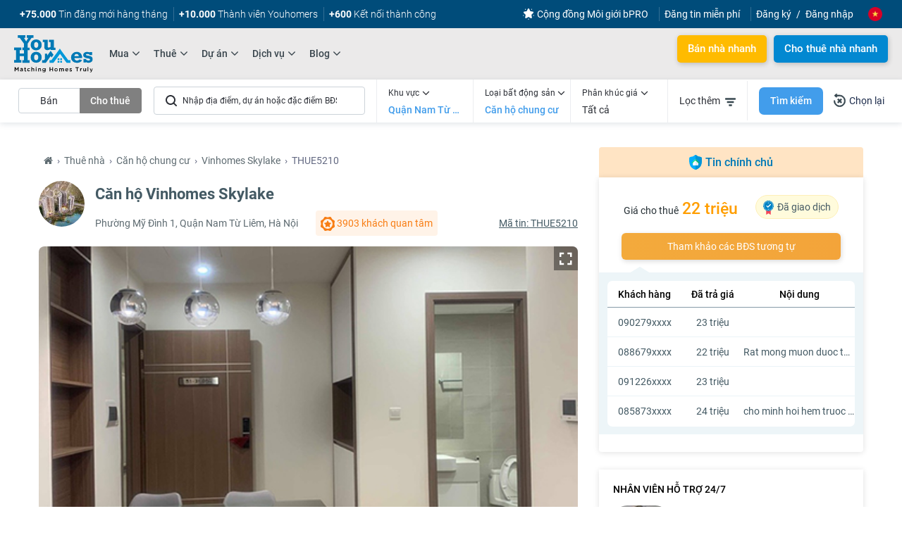

--- FILE ---
content_type: text/html; charset=UTF-8
request_url: https://youhomes.vn/thue/5210-can-ho-chung-cu-vinhomes-skylake-2pn-73m2-huong-mat-26-trieu.html
body_size: 55614
content:

<!DOCTYPE html PUBLIC "-//WAPFORUM//DTD XHTML Mobile 1.0//EN" "http://www.wapforum.org/DTD/xhtml-mobile10.dtd"><html lang="vi" xml:lang="vi" xmlns="http://www.w3.org/1999/xhtml"><head><meta http-equiv="content-type" content="text/html; charset=UTF-8"/><meta name="viewport" content="width=device-width, initial-scale=1.0, maximum-scale=1.0, user-scalable=no"/><meta http-equiv="x-dns-prefetch-control" content="on"><link rel="dns-prefetch" href="//connect.facebook.net"/><link rel="dns-prefetch" href="//www.facebook.com"/><link rel="dns-prefetch" href="//stats.g.doubleclick.net"/><link rel="dns-prefetch" href="//translate.google.com"/><link rel="dns-prefetch" href="//translate.googleapis.com"/><link rel="dns-prefetch" href="//www.google-analytics.com"/><link rel="dns-prefetch" href="//www.google.com"/><link rel="dns-prefetch" href="//www.googletagmanager.com"/><link rel="dns-prefetch" href="//www.gstatic.com"/><link rel="dns-prefetch" href="//cdn.onesignal.com"/><link rel="dns-prefetch" href="//onesignal.com"/><meta http-equiv="content-language" content="vi"/><meta name="revisit-after" content="1 days"><meta name="theme-color" content="#004C7A"><meta http-equiv="refresh" content="3600"/><meta http-equiv="X-UA-Compatible" content="IE=edge"/><link rel="icon" href="/images/favicon.ico" type="image/png"/><meta name="facebook-domain-verification" content="89w1n6qe4w7jb76qynq8qy3igi6o7s"/><meta name="csrf-param" content="_csrf"><meta name="csrf-token" content="RldTMEk4Y04yITxKHQATLw8ONFMYQgd4FR47QhZwKTkVIAlaIU8VLA=="><title>Căn hộ Vinhomes Skylake - Thuê căn hộ chung cư</title><meta property="og:title" content="Căn hộ Vinhomes Skylake - Thuê căn hộ chung cư"><meta charset="utf-8" content="character_set"><meta name="robots" content="index, follow"><meta property="og:type" content="article"><meta name="google-site-verification" content="b2ItV5PjFucTKAxbs9wmrM3H3Skr2_MKF1d9u1b_NXQ"><meta name="twitter:title" content="Căn hộ Vinhomes Skylake - Thuê căn hộ chung cư"><meta itemprop="name" content="Căn hộ Vinhomes Skylake - Thuê căn hộ chung cư"><meta itemprop="description" content="Căn hộ Vinhomes Skylake - Thuê căn hộ chung cư"><meta name="description" content="Căn hộ Vinhomes Skylake - Thuê căn hộ chung cư"><meta property="og:description" content="Căn hộ Vinhomes Skylake - Thuê căn hộ chung cư"><meta name="twitter:description" content="Căn hộ Vinhomes Skylake - Thuê căn hộ chung cư"><meta name="copyright" content="Copyright (c) 2026 www.youhomes.vn"><meta name="apple-mobile-web-app-capable" content="yes"><meta name="author" content="Youhomes.vn - Matching Homes Truly"><meta property="article:publisher" content="https://www.facebook.com/youhomes.com.vn"><meta property="article:author" content="https://www.facebook.com/youhomes.com.vn"><meta property="og:site_name" content="Youhomes.vn - Matching Homes Truly"><meta property="fb:app_id" content="2157926561115450"><meta property="fb:pages" content="642697239517397"><meta property="fb:admins" content="100000422101334"><meta property="og:image" content="https://youhomes.vn/uploads/images/property/1565059707-vinhomes-skylake-can-ho-2pn-11-5210-youhomes.jpg"><meta itemprop="image" content="https://youhomes.vn/uploads/images/property/1565059707-vinhomes-skylake-can-ho-2pn-11-5210-youhomes.jpg"><meta name="twitter:image" content="https://youhomes.vn/uploads/images/property/1565059707-vinhomes-skylake-can-ho-2pn-11-5210-youhomes.jpg"><meta property="og:url" content="https://youhomes.vn/thue/5210-can-ho-chung-cu-vinhomes-skylake-2pn-73m2-huong-mat-26-trieu.html"><meta name="twitter:card" content="YouHomes"><meta name="twitter:site" content="@youHomes"><meta name="twitter:creator" content="@youHomes"><meta name="dmca-site-verification" content="QkxVN0RnRm5UL0tKTjN3bGhybDVtZz090"><link href="https://youhomes.vn/images/icon/xapple-icon-57x57.png.pagespeed.ic.ORJ6gZ5QV4.webp" rel="apple-touch-icon" sizes="57x57"><link href="https://youhomes.vn/images/icon/xapple-icon-60x60.png.pagespeed.ic.I1hOCVC2WB.webp" rel="apple-touch-icon" sizes="60x60"><link href="https://youhomes.vn/images/icon/xapple-icon-72x72.png.pagespeed.ic.cPxCAf1DtG.webp" rel="apple-touch-icon" sizes="72x72"><link href="https://youhomes.vn/images/icon/xapple-icon-76x76.png.pagespeed.ic.xr493cysml.webp" rel="apple-touch-icon" sizes="76x76"><link href="https://youhomes.vn/images/icon/xapple-icon-114x114.png.pagespeed.ic.rO8RcTUVER.webp" rel="apple-touch-icon" sizes="114x114"><link href="https://youhomes.vn/images/icon/xapple-icon-120x120.png.pagespeed.ic.w9cicC6D31.webp" rel="apple-touch-icon" sizes="120x120"><link href="https://youhomes.vn/images/icon/xapple-icon-144x144.png.pagespeed.ic.s7JaCX2DPH.webp" rel="apple-touch-icon" sizes="144x144"><link href="https://youhomes.vn/images/icon/xapple-icon-152x152.png.pagespeed.ic.gjuIgqmTMr.webp" rel="apple-touch-icon" sizes="152x152"><link href="https://youhomes.vn/images/icon/xapple-icon-180x180.png.pagespeed.ic.RlHmj1HHEM.webp" rel="apple-touch-icon" sizes="180x180"><link href="https://youhomes.vn/images/icon/xfavicon-192x192.png.pagespeed.ic.qcILkEr3xA.webp" rel="icon" sizes="192x192"><link href="https://youhomes.vn/images/icon/xfavicon-96x96.png.pagespeed.ic.Hl4S0Cui6L.webp" rel="icon" sizes="96x96"><link href="https://youhomes.vn/images/icon/xfavicon-32x32.png.pagespeed.ic.VNWmj-45R_.webp" rel="icon" sizes="32x32"><link href="https://youhomes.vn/images/icon/xfavicon-16x16.png.pagespeed.ic.f3MkcCtQj8.webp" rel="icon" sizes="16x16"><link href="https://youhomes.vn/images/icon/manifest.json" rel="manifest"><link href="https://youhomes.vn/thue/5210-can-ho-vinhomes-skylake.html" rel="canonical"><link href="/templates/css/fonts.css+bootstrap.min.css,qv==1599887569+jquery-ui.css,qv==1576909316+font-awesome.min.css,qv==1589358088+slick.css,qv==1556308407+default.css,qv==1556308407+styles.css,qv==1746679941+custom.css,qv==1602750345+bootstrap-datetimepicker.css,qv==1556308407+datepicker.css,qv==1576757939+jquery-confirm.css,qv==1556308407+style-box-bds.css,qv==1588154810+product-detail.css,qv==1607497868.pagespeed.cc.gGF2d4lT8d.css" rel="stylesheet"/><script src="/assets/js-compress/9f457101adcde7a32dd2229d579fd527.js,qv=1637919705.pagespeed.jm.c4aQKuYhu5.js"></script><style type="text/css">.box-image-big{height:500px}@media only screen and (max-width:767px){.box-image-big{height:auto!important;min-height:243px}.lSSlideWrapper{height:auto!important}#image-gallery img{height:100%!important}}</style></head><body id="project-page" class="main_nosearch"><div id="page"><div id="header"><style>.browser-ie{display:none}.ie .browser-ie{display:block;height:35px;line-height:35px;background:red;color:#ff0}.ie .browser-ie a{color:#fff}.submenu{display:none}ul.menu_home a:hover{text-decoration-color:#0999d8;text-decoration-line:underline}ul.menu_home li:hover>ul.submenu{display:block}ul.menu_home li>ul.submenu{position:absolute;display:none;width:167px}ul.menu_home li>ul.submenu>li{display:inline-block;width:100%}.fa-angle-left{color:#000}.menuback{padding:0 10px!important}.item_parent:hover .fa.fa-angle-down,.li_menu.active .item_parent .fa.fa-angle-down,.parent_active .fa.fa-angle-down{-webkit-transform:rotate(180deg);-moz-transform:rotate(180deg);transform:rotate(180deg)}.item_parent .fa.fa-angle-down{font-size:18px;font-weight:500;margin-left:4px;position:relative;top:-1px;display:inline-block;vertical-align:middle;-webkit-transform:translate3d(0,0,0);-moz-transform:translate3d(0,0,0);transform:translate3d(0,0,0);-webkit-transition-duration:.3s;-moz-transition-duration:.3s;transition-duration:.3s;-webkit-transition-timing-function:linear;-moz-transition-timing-function:linear;transition-timing-function:linear;-webkit-transform-origin:50% 50%;-moz-transform-origin:50% 50%;transform-origin:50% 50%;transition-property:transform;-webkit-transition-property:-webkit-transform;-moz-transition-property:-moz-transform}</style><div class="header-layout hd-ie browser-ie text-center"><p>Khách hàng sử dụng <a rel="nofollow" href="https://www.google.com/chrome/" target="_blank" style="text-decoration: underline !important;">trình duyệt chrome</a> để trải nghiệm YouHomes tốt nhất</p></div><div class="banner-buy-rent " style="height:70px;display:none"><a href="javascript:;" rel="nofollow" class="close-header-buy-rent">✕</a><div class="container"><i class="ic-house"></i><i class="ic-txt"></i><a target="_blank" rel="nofollow" href="https://youhomes.vn/goi-dich-vu/danh-cho-nguoi-tim-thue.html" class="btn-buy-rent-header btn-bn ">Giúp tôi tìm nhà</a><i class="ic-key"></i></div></div><style type="text/css">
.ic-house{display:inline-block; background:url(/templates/banner/buy-rent/icon-home.svg) no-repeat; width: 69px; height: 64px; background-size: 100%;}
.ic-txt{display:inline-block; background:url(/templates/banner/buy-rent/icon-txt.svg) no-repeat; width: 380px; height: 49px; background-size: 100%; margin: 0 70px;}
.ic-key{display:inline-block; background:url(/templates/banner/buy-rent/icon-key.svg) no-repeat; width: 67px; height: 40px; position: relative; background-size: 100%; top: 5px; margin-left: 23px;}
.banner-buy-rent{background:url(/templates/banner/buy-rent/banner-tim-mua-tim-thue.svg);width: 100%; background-size: cover;height: 70px; position: relative; background-position: center;}
.banner-buy-rent .container{display: flex; align-items: center; justify-content: center;height: 70px;}
.btn-buy-rent-header{
background-image: linear-gradient(to right, #F9D45F, #D59948,#D59948,#E7B753);
color: #FFF !important;
border: 0;
background-size: 300% 100%;
transition: all .4s ease-in-out;
border-radius: 20px;
box-shadow: 1px 2px 7px rgba(0,0,0,.2);
padding: 9px 30px;
display: inline-block;
float: right;
position: relative;
}
.close-header-buy-rent{position: absolute; right: 8px; top: 5px; font-weight: 700; font-size: 20px; color: #004CBF; background-color: rgba(255,255,255,.6); width: 30px; height: 30px; text-align: center; border-radius: 4px; line-height: 30px; z-index: 10;}
.close-header-buy-rent:hover{background-color: rgba(255,255,255,.9)}
.btn-buy-rent-header:hover{background-position:100%;}
.noel .ic-txt,.new-year .ic-txt{margin: 0 30px 0 170px; background-position: 0 4px;}
.noel .btn-buy-rent-header{background:#FFBB00;color: #992B24 !important;}
.noel .btn-buy-rent-header:hover{background:#FFCF4A !important}
.noel .btn-buy-rent-header:hover{color: #992B24 !important;}
.btn-buy-rent-header:hover{color:#fff !important}
</style><script type="text/javascript">jQuery(document).ready(function(){$('.close-header-buy-rent,.btn-buy-rent-header').click(function(){var expires=new Date();expires.setTime(expires.getTime()+(6*60*1000));document.cookie='rmheadbuyrent=1;domain=.youhomes.vn;path=/;expires='+expires.toUTCString();if($(this).hasClass('btn-bn')){gtag("event",$(this).hasClass('bn-buy')?"click_header_tim_mua":"click_header_tim_thue");}else{$('.banner-buy-rent').slideUp('slow');$('.has-header-buy-rent').removeClass('has-header-buy-rent');gtag("event","click_close_header_tim_mua_thue");}});});</script><div class="header-layout"><nav class="navbar navbar-default"><div class="container-fluid "><ul class="nav navbar-nav view_pc" id="list-menu-top-header"><li><a href="https://youhomes.vn/dang-tin-ban.html" rel="nofollow" class="menu-top-bar"><b>+75.000</b> Tin đăng mới hàng tháng</a></li><li><a href="https://youhomes.vn/quyen-loi-thanh-vien-youhomers.html" rel="nofollow" class="menu-top-bar menu-top-item"><b>+10.000</b> Thành viên Youhomers</a></li><li><a href="https://youhomes.vn/dang-tin-ban.html" rel="nofollow" class="menu-top-bar menu-top-item"><b>+600</b> Kết nối thành công</a></li></ul><ul class="nav navbar-nav view_pc" id="noti-success" style="display: none"><li class="li-trade-success hide" dtid="1"><a href="https://youhomes.vn/ban/5186-can-ho-sunrise-city-view-2-phong-ngu.html" target="_blank">
Giao dịch thành công | Bán căn hộ toà B - Sunrise City View</a></li><li class="li-trade-success hide" dtid="2"><a href="https://youhomes.vn/thue/5003-can-ho-sunrise-riverside-2-phong-ngu.html" target="_blank">
Giao dịch thành công | Cho thuê căn hộ toà E1A - Sunrise Riverside</a></li><li class="li-trade-success hide" dtid="3"><a href="https://youhomes.vn/thue/5134-can-ho-vinhomes-green-bay-3-phong-ngu.html" target="_blank">
Giao dịch thành công | Cho thuê căn hộ toà G1 - Vinhomes Green Bay</a></li><li class="li-trade-success hide" dtid="4"><a href="https://youhomes.vn/ban/5076-can-ho-eco-green-city-2-phong-ngu.html" target="_blank">
Giao dịch thành công | Bán căn hộ toà CT4 - Eco Green City</a></li><li class="li-trade-success hide" dtid="5"><a href="https://youhomes.vn/thue/7680-can-ho-d-le-roi-soleil-2-phong-ngu.html" target="_blank">
Giao dịch thành công | Cho thuê căn hộ toà A - D’. Le Roi Soleil</a></li><li class="li-trade-success hide" dtid="6"><a href="https://youhomes.vn/ban/5062-can-ho-riva-park-2-phong-ngu.html" target="_blank">
Giao dịch thành công | Bán căn hộ chung cư Riva Park</a></li></ul><ul class="nav navbar-nav pull-right"><li class="hidden-xs hidden-sm menu-top-item"><a style="padding-right:15px;display: flex; align-items: center" target="_blank" href="https://bpro.youhomes.vn"><img src="/templates/images/icon-uu-dai-white.svg" alt="Cộng đồng Môi giới bPRO" style="width: 16px; margin-right: 4px;"/>Cộng đồng Môi giới bPRO</a></li><li class="hidden-xs hidden-sm menu-top-item"><a style="padding-right:15px;" href="https://youhomes.vn/dang-tin-ban.html" rel="nofollow"> Đăng tin miễn phí</a></li><li class="lnk-register hidden-xs hidden-sm"><a class="menu-top-item" href="https://youhomes.vn/dang-ky.html" rel="nofollow">Đăng ký</a></li><li class="lnk-login hidden-xs hidden-sm"><a href="https://youhomes.vn/dang-nhap.html" rel="nofollow">Đăng nhập</a></li><li class="lang"><a href="javascript:;" class="text-lang-current"><div class="lang-active"><img class="vietnam_flag" id="flag_active" src="[data-uri]" alt="Việt Nam"></div></a><ul class="sub-lang" style="display: none;"><li><a href="javascript:;" style="width:22px;height:22px" data-src="/templates/images/vietnam_flag.png" onclick="_translate('vi|vi','/templates/images/vietnam_flag.png');return false;"><img class="vietnam_flag_item lazy" data-src="[data-uri]" alt="VietNam"></a></li><li><a href="javascript:;" style="width:22px;height:22px" data-src="/templates/images/england_flag.png" onclick="_translate('vi|en','/templates/images/england_flag.png');return false;"><img class="vietnam_flag_item lazy" data-src="[data-uri]" alt="England"></a></li><li><a href="javascript:;" style="width:22px;height:22px" data-src="/templates/images/france_flag.png" onclick="_translate('vi|fr','/templates/images/france_flag.png');return false;"><img class="vietnam_flag_item lazy" data-src="/templates/images/xfrance_flag.png.pagespeed.ic.ISQ2b6LV26.webp" alt="France"></a></li><li><a href="javascript:;" style="width:22px;height:22px" data-src="/templates/images/korea_flag.png" onclick="_translate('vi|ko','/templates/images/korea_flag.png');return false;"><img class="vietnam_flag_item lazy" data-src="/templates/images/xkorea_flag.png.pagespeed.ic.P7A2cko2IF.webp" alt="Korea"></a></li><li><a href="javascript:;" style="width:22px;height:22px" data-src="/templates/images/japan_flag.png" onclick="_translate('vi|ja','/templates/images/japan_flag.png');return false;"><img class="vietnam_flag_item lazy japan_flag" data-src="/templates/images/xjapan_flag.png.pagespeed.ic.x2YLmDgpbp.webp" alt="Japan"></a></li></ul></li></ul></div></nav><div class="header-main"><div class="container-fluid "><button type="button" class="menuopen view_tab-sp"><i class="fa fa-bars"></i></button><div class="logo pull-left"><a href="/"><img alt="Logo YouHomes" src="/templates/images/logo-youhomes-clr-community.svg" class="logo-main" style="display: block;"></a></div><div class="main-menu pull-left view_pc"><ul class="list-menu"><li class="li_menu has-sub"><a class="item_parent" href="https://youhomes.vn/mua/can-ho.html"><span class="name-menu">Mua</span><i class="fa fa-angle-down"></i></a><ul class="list-submenu up-arrow submenu-property property1"><li class="item-sub-menu"><a class="item-sub-menu-name uppercase" href="https://youhomes.vn/mua/can-ho-26.html"><span class="name-menu uppercase">Mua bán chung cư</span><i class="fa fa-angle-right"></i></a><ul class="list-sub-menu"><li><a href="https://youhomes.vn/mua/can-ho-chung-cu-27.html" class=""><span class="">Mua căn hộ chung cư</span></a></li><li><a href="https://youhomes.vn/mua/can-ho-penthouse-29.html" class=""><span class="">Mua căn hộ penthouse</span></a></li><li><a href="https://youhomes.vn/mua/can-ho-duplex-30.html" class=""><span class="">Mua căn hộ duplex</span></a></li><li><a href="https://youhomes.vn/mua/can-ho-studio-33.html" class=""><span class="">Mua căn hộ studio</span></a></li><li><a href="https://youhomes.vn/mua/officetel-34.html" class=""><span class="">Mua officetel</span></a></li><li><a href="https://youhomes.vn/mua/shop-chan-de-35.html" class=""><span class="">Mua shop chân đế</span></a></li></ul></li><li class="group-menu"><div class="item-sub-menu"><a class="item-sub-menu-name uppercase" href="https://youhomes.vn/mua/nha-tho-cu-48.html"><span class="name-menu uppercase">Mua bán nhà đất</span><i class="fa fa-angle-right"></i></a><ul class="list-sub-menu"><li><a href="https://youhomes.vn/mua/nha-rieng-49.html" class=""><span class="">Mua nhà riêng</span></a></li><li><a href="https://youhomes.vn/mua/nha-mat-pho-50.html" class=""><span class="">Mua nhà mặt phố</span></a></li></ul></div><div class="item-sub-menu"><a class="item-sub-menu-name uppercase" href="https://youhomes.vn/mua/thap-tang-64.html"><span class="name-menu uppercase">Thấp tầng</span><i class="fa fa-angle-right"></i></a><ul class="list-sub-menu"><li><a href="https://youhomes.vn/mua/biet-thu-lien-ke-46.html" class=""><span class="">Mua biệt thự liền kề</span></a></li><li><a href="https://youhomes.vn/mua/biet-thu-don-lap-56.html" class=""><span class="">Mua biệt thự đơn lập</span></a></li><li><a href="https://youhomes.vn/mua/biet-thu-song-lap-57.html" class=""><span class="">Mua biệt thự song lập</span></a></li><li><a href="https://youhomes.vn/mua/biet-thu-tu-lap-58.html" class=""><span class="">Mua biệt thự tứ lập</span></a></li><li><a href="https://youhomes.vn/mua/shophouse-59.html" class=""><span class="">Mua shophouse</span></a></li></ul></div></li><li class="item-sub-menu"><ul class="list-sub-menu"><li><a href="https://youhomes.vn/mua/dat-nen-54.html" class=""><span class="">Mua Đất nền</span></a></li></ul></li><li class="item-sub-menu"><ul class="list-sub-menu"><li><a rel="nofollow" href="https://youhomes.vn/dang-tin-tim-mua.html" class="uppercase"><span class="">Tìm mua nhà với YouHomes</span></a><ul class="list-sub-menu property_news"><li><a rel="nofollow" href="https://youhomes.vn/goi-dich-vu/danh-cho-nguoi-tim-mua.html" class="blue"><span class="">Hỗ trợ người tìm mua nhà</span></a></li><li><a rel="nofollow" href="https://youhomes.vn/tin-tim-mua.html" class=""><span class="">Danh sách tin tìm mua</span></a></li></ul></li></ul></li></ul></li><li class="li_menu has-sub"><a class="item_parent" href="https://youhomes.vn/thue/can-ho.html"><span class="name-menu">Thuê</span><i class="fa fa-angle-down"></i></a><ul class="list-submenu up-arrow submenu-property property2"><li class="item-sub-menu"><a class="item-sub-menu-name uppercase" href="https://youhomes.vn/thue/can-ho-36.html"><span class="name-menu uppercase">Cho thuê chung cư</span><i class="fa fa-angle-right"></i></a><ul class="list-sub-menu"><li><a href="https://youhomes.vn/thue/can-ho-chung-cu-37.html" class=""><span class="">Cho thuê căn hộ chung cư</span></a></li><li><a href="https://youhomes.vn/thue/can-ho-penthouse-39.html" class=""><span class="">Cho thuê căn hộ penthouse</span></a></li><li><a href="https://youhomes.vn/thue/can-ho-duplex-40.html" class=""><span class="">Cho thuê căn hộ duplex</span></a></li><li><a href="https://youhomes.vn/thue/can-ho-studio-43.html" class=""><span class="">Cho thuê căn hộ studio</span></a></li><li><a href="https://youhomes.vn/thue/shop-chan-de-44.html" class=""><span class="">Cho thuê shop chân đế</span></a></li><li><a href="https://youhomes.vn/thue/officetel-45.html" class=""><span class="">Cho thuê officetel</span></a></li></ul></li><li class="group-menu"><div class="item-sub-menu"><a class="item-sub-menu-name uppercase" href="https://youhomes.vn/thue/nha-tho-cu-51.html"><span class="name-menu uppercase">Cho thuê nhà đất</span><i class="fa fa-angle-right"></i></a><ul class="list-sub-menu"><li><a href="https://youhomes.vn/thue/nha-rieng-52.html" class=""><span class="">Cho thuê nhà riêng</span></a></li><li><a href="https://youhomes.vn/thue/nha-mat-pho-53.html" class=""><span class="">Cho thuê nhà mặt phố</span></a></li></ul></div><div class="item-sub-menu"><a class="item-sub-menu-name uppercase" href="https://youhomes.vn/thue/thap-tang-65.html"><span class="name-menu uppercase">Thấp tầng</span><i class="fa fa-angle-right"></i></a><ul class="list-sub-menu"><li><a href="https://youhomes.vn/thue/biet-thu-lien-ke-47.html" class=""><span class="">Cho thuê biệt thự liền kề</span></a></li><li><a href="https://youhomes.vn/thue/biet-thu-don-lap-60.html" class=""><span class="">Cho thuê biệt thự đơn lập</span></a></li><li><a href="https://youhomes.vn/thue/biet-thu-song-lap-61.html" class=""><span class="">Cho thuê biệt thự song lập</span></a></li><li><a href="https://youhomes.vn/thue/biet-thu-tu-lap-62.html" class=""><span class="">Cho thuê biệt thự tứ lập</span></a></li><li><a href="https://youhomes.vn/thue/shophouse-63.html" class=""><span class="">Cho thuê shophouse</span></a></li></ul></div></li><li class="item-sub-menu"><ul class="list-sub-menu"><li><a href="https://youhomes.vn/thue/dat-55.html" class=""><span class="">Cho thuê Đất</span></a></li></ul></li><li class="item-sub-menu"><ul class="list-sub-menu"><li><a rel="nofollow" href="https://youhomes.vn/dang-tin-tim-thue.html" class="uppercase"><span class="">Tìm thuê nhà với YouHomes</span></a><ul class="list-sub-menu property_news"><li><a rel="nofollow" href="https://youhomes.vn/goi-dich-vu/danh-cho-nguoi-tim-thue.html" class="blue"><span class="">Hỗ trợ người tìm thuê nhà</span></a></li><li><a rel="nofollow" href="https://youhomes.vn/tin-tim-thue.html" class=""><span class="">Danh sách tin tìm thuê</span></a></li></ul></li></ul></li></ul></li><li class="li_menu has-sub"><a class="item_parent" href="https://youhomes.vn/du-an.html"><span class="name-menu">Dự án</span><i class="fa fa-angle-down"></i></a><ul class="list-submenu up-arrow submenu-property project" style="width:420px !important"><li class="item-sub-menu"><ul class="list-sub-menu"><li><a href="https://youhomes.vn/du-an/khu-vuc-ha-noi-32.html" class=""><span class="">Dự án tại Hà nội</span></a></li><li><a href="https://youhomes.vn/du-an/khu-vuc-tp-ho-chi-minh-33.html" class=""><span class="">Dự án tại TP Hồ Chí Minh</span></a></li></ul></li><li class="item-sub-menu"><a class="item-sub-menu-name " href="javascript:void(0)"><span class="name-menu ">Dự án nổi bật</span><i class="fa fa-angle-right"></i></a><ul class="list-sub-menu"><li><a rel="follow" href="/du-an/chung-cu-sunshine-city-2231.html" class=""><span class="">Sunshine city</span></a></li><li><a rel="follow" href="/du-an/hateco-laroma-3670.html" class=""><span class="">Hateco Laroma</span></a></li><li><a rel="follow" href="/du-an/flc-quang-binh-beach-golf-resort-2591.html" class=""><span class="">FLC Quảng Bình Beach & Golf Resort</span></a></li><li><a rel="follow" href="/du-an/vinhomes-ocean-park-2137.html" class=""><span class="">VinHomes Ocean Park</span></a></li></ul></li></ul></li><li class="li_menu has-sub"><a rel="nofollow" class="item_parent" href="https://youhomes.vn/dich-vu.html"><span class="name-menu">Dịch vụ</span><i class="fa fa-angle-down"></i></a><ul class="list-submenu up-arrow submenu-property service" style="width:250px !important"><li class="item-sub-menu"><ul class="list-sub-menu"><li><a rel="nofollow" href="https://youhomes.vn/goi-dich-vu/danh-cho-chu-nha-can-ban.html" class=""><span class="">Hỗ trợ chủ nhà bán</span></a></li><li><a rel="nofollow" href="https://youhomes.vn/goi-dich-vu/danh-cho-nguoi-cho-thue.html" class=""><span class="">Hỗ trợ chủ nhà cho thuê</span></a></li><li><a rel="nofollow" href="https://youhomes.vn/goi-dich-vu/danh-cho-nguoi-tim-mua.html" class=""><span class="">Hỗ trợ tìm mua nhà</span></a></li><li><a rel="nofollow" href="https://youhomes.vn/goi-dich-vu/danh-cho-nguoi-tim-thue.html" class=""><span class="">Hỗ trợ tìm thuê nhà</span></a></li></ul></li><li class="item-sub-menu"><ul class="list-sub-menu"><li><a rel="nofollow" href="https://youhomes.vn/dich-vu/phap-ly-bat-dong-san.html" class=""><span class="">Pháp lý bất động sản</span></a></li><li><a rel="nofollow" href="https://youhomes.vn/dich-vu/bao-hiem-nha-tu-nhan.html" class=""><span class="">Bảo hiểm nhà tư nhân</span></a></li></ul></li></ul></li><li class="li_menu has-sub"><a class="item_parent" href="https://youhomes.vn/diem-tin-youhomes.html"><span class="name-menu">Blog</span><i class="fa fa-angle-down"></i></a><ul class="list-submenu up-arrow "><li class="item-sub-menu"><a rel="nofollow" href="https://youhomes.vn/quyen-loi-thanh-vien-youhomers.html"><span class="name-menu ">Quyền lợi thành viên</span></a></li><li class="item-sub-menu"><a href="https://youhomes.vn/diem-tin-youhomes.html"><span class="name-menu ">Blog thị trường bất động sản</span></a></li></ul></li></ul></div><div class="link-vip pull-right view_pc-tab view_pc"><ul class="btn-link-vip"><li><a data-ripple data-ripple-color="#fff" href="https://youhomes.vn/goi-dich-vu/danh-cho-chu-nha-can-ban.html#cam-ket-ban-duoc" rel="nofollow" class="btn btn-default">Bán nhà nhanh</a></li><li class="btn-free"><a data-ripple data-ripple-color="#fff" href="https://youhomes.vn/goi-dich-vu/danh-cho-nguoi-cho-thue.html#cam-ket-cho-thue-duoc" rel="nofollow" class="btn btn-danger">Cho thuê nhà nhanh</a></li></ul></div></div></div></div><script>var obj_active='';var interval_show_menu;var _this;$('.li_menu').mouseenter(function(){_this=$(this);obj_active=$('.li_menu.active');$('.li_menu,.li_menu > ul').removeClass('active');_this.addClass('active');$(this).find('ul').first().addClass('active');}).mouseleave(function(){$('.li_menu').removeClass('active');$('.li_menu,.li_menu > ul').removeClass('active');if(jQuery.type(obj_active)==="object")obj_active.addClass('active');});$('.item-sub-menu-name').mouseenter(function(){$(this).addClass('active');}).mouseleave(function(){$(this).removeClass('active');});$('#header').addClass('has-header-buy-rent');</script></div><link rel="stylesheet" href="/templates/css/project/search-bar.css"/><div class="main-search-bar search-bar-property"><div class="container"><form id="boxSearchForm" action="https://youhomes.vn/du-an.html" method="GET"><div class="search-bar clearfix"><ul class="search-bar-tab mar-left-16 mar-right-16"><li class="" data-id="1">Bán</li><li class="actived" data-id="2">Cho thuê</li></ul><div class="search-bar-suggestion mar-right-16"><input type="search" placeholder="Nhập địa điểm, dự án hoặc đặc điểm BĐS ..." name="FormSearch[project_name]" value="" class="search-bar-input input_value" id="search-suggestion" autocomplete="off"><span class="icon-close hiding"><i class="fa fa-spin fa-spinner "></i><img class="hiding" src="[data-uri]"></span><div class="select-context custom-dropbox advance-select-options hiding" id="divProject"><div id="divProjectOptions" class="custom-scroll mCustomScrollbar _mCS_4 mCS_no_scrollbar" defaulttext="Tất cả"><div id="mCSB_0" class="mCustomScrollBox mCS-light mCSB_vertical mCSB_inside" tabindex="0"><div id="mCSB_0_container" class="mCSB_container mCS_y_hidden mCS_no_scrollbar_y" style="position: relative; top: 0px; left: 0px;" dir="ltr"><ul class="list-advance-options"></ul></div></div></div></div></div><div class="select-control city-control"><div class="select-control-label"><div class="dropbox-label">Khu vực <i class="fa fa-angle-down"></i></div><div class="custom-value city-label hasvalue">Quận Nam Từ Liêm</div></div><div class="select-context custom-dropbox advance-select-options hiding" id="divCity"><div class="box-step-1 hiding"><input type="text" data-element="#divCityOptions" class="select-text-content input-search" autocomplete="off" placeholder="Tìm Tỉnh/Thành phố"><div id="divCityOptions" class="custom-scroll mCustomScrollbar _mCS_4 mCS_no_scrollbar"><div id="mCSB_1" class="mCustomScrollBox mCS-light mCSB_vertical mCSB_inside" tabindex="0"><div id="mCSB_1_container" class="mCSB_container mCS_y_hidden mCS_no_scrollbar_y" style="position: relative; top: 0px; left: 0px;" dir="ltr"><ul class="list-advance-options"><li data-id="-1" class="advance-options all">Tất cả</li><li data-id="32" class="advance-options active flex"><span>Hà Nội</span><i class="fa fa-angle-right"></i></li><li data-id="33" class="advance-options flex"><span>Hồ Chí Minh</span><i class="fa fa-angle-right"></i></li><li data-id="35" class="advance-options flex"><span>Đà Nẵng</span><i class="fa fa-angle-right"></i></li><li data-id="36" class="advance-options flex"><span>Hải Phòng</span><i class="fa fa-angle-right"></i></li><li data-id="38" class="advance-options flex"><span>Vũng Tàu</span><i class="fa fa-angle-right"></i></li><li data-id="45" class="advance-options flex"><span>Bình Dương</span><i class="fa fa-angle-right"></i></li><li data-id="53" class="advance-options flex"><span>Đồng Nai</span><i class="fa fa-angle-right"></i></li><li data-id="63" class="advance-options flex"><span>Khánh Hòa</span><i class="fa fa-angle-right"></i></li><li data-id="70" class="advance-options flex"><span>Long An</span><i class="fa fa-angle-right"></i></li><li data-id="80" class="advance-options flex"><span>Quảng Ninh</span><i class="fa fa-angle-right"></i></li><li data-id="95" class="advance-options flex"><span>Cộng Hoà Síp</span><i class="fa fa-angle-right"></i></li></ul></div></div></div></div><div class="box-step-2 "><div class="city-root"><a href="javascript:void(0)" data-id="-1" class="advance-options level"><i class="fa fa-angle-left"></i><span>Hà Nội</span></a></div><input type="text" data-element="#mCSB_2_container" class="select-text-content input-search" autocomplete="off" placeholder="Tìm Quận/Huyện"><div id="divDistrictOptions" class="custom-scroll mCustomScrollbar _mCS_4 mCS_no_scrollbar" defaulttext="Tất cả"><div id="mCSB_2" class="mCustomScrollBox mCS-light mCSB_vertical mCSB_inside" tabindex="0"><div id="mCSB_2_container" class="mCSB_container mCS_y_hidden mCS_no_scrollbar_y" style="position: relative; top: 0px; left: 0px;" dir="ltr"><ul class="list-advance-options"><li data-id="-1" class="advance-options all">Tất cả</li><li data-id="26" class="advance-options "><span>Huyện Ba Vì</span></li><li data-id="27" class="advance-options "><span>Huyện Chương Mỹ</span></li><li data-id="28" class="advance-options "><span>Huyện Đan Phượng</span></li><li data-id="29" class="advance-options "><span>Huyện Đông Anh</span></li><li data-id="30" class="advance-options "><span>Huyện Gia Lâm</span></li><li data-id="31" class="advance-options "><span>Huyện Hoài Đức</span></li><li data-id="32" class="advance-options "><span>Huyện Mê Linh</span></li><li data-id="33" class="advance-options "><span>Huyện Mỹ Đức</span></li><li data-id="34" class="advance-options "><span>Huyện Phú Xuyên</span></li><li data-id="35" class="advance-options "><span>Huyện Phúc Thọ</span></li><li data-id="36" class="advance-options "><span>Huyện Quốc Oai</span></li><li data-id="37" class="advance-options "><span>Huyện Sóc Sơn</span></li><li data-id="38" class="advance-options "><span>Huyện Thạch Thất</span></li><li data-id="39" class="advance-options "><span>Huyện Thanh Oai</span></li><li data-id="40" class="advance-options "><span>Huyện Thanh Trì</span></li><li data-id="41" class="advance-options "><span>Huyện Thường Tín</span></li><li data-id="43" class="advance-options "><span>Huyện Ứng Hòa</span></li><li data-id="1" class="advance-options "><span>Quận Ba Đình</span></li><li data-id="42" class="advance-options "><span>Quận Bắc Từ Liêm</span></li><li data-id="2" class="advance-options "><span>Quận Cầu Giấy</span></li><li data-id="3" class="advance-options "><span>Quận Đống Đa</span></li><li data-id="4" class="advance-options "><span>Quận Hà Đông</span></li><li data-id="5" class="advance-options "><span>Quận Hai Bà Trưng</span></li><li data-id="6" class="advance-options "><span>Quận Hoàn Kiếm</span></li><li data-id="7" class="advance-options "><span>Quận Hoàng Mai</span></li><li data-id="22" class="advance-options "><span>Quận Long Biên</span></li><li data-id="683" class="advance-options active"><span>Quận Nam Từ Liêm</span></li><li data-id="23" class="advance-options "><span>Quận Tây Hồ</span></li><li data-id="24" class="advance-options "><span>Quận Thanh Xuân</span></li><li data-id="25" class="advance-options "><span>Thị Xã Sơn Tây</span></li></ul></div></div></div></div></div></div><div class="select-control property-type-control"><div class="select-control-label"><div class="dropbox-label">Loại bất động sản <i class="fa fa-angle-down"></i></div><div class="custom-value hasvalue">Căn hộ chung cư</div></div><div id="divPropertyType" class="select-area-option custom-dropbox custom-dropbox-cate hiding advance-select-options"><div class="custom-scroll mCustomScrollbar _mCS_5 mCS_no_scrollbar" id="divPropertyTypeOptions"><div id="mCSB_0" class="mCustomScrollBox mCS-light mCSB_vertical mCSB_inside" tabindex="0"><div id="mCSB_0_container" class="mCSB_container mCS_y_hidden mCS_no_scrollbar_y" style="position: relative; top: 0px; left: 0px;" dir="ltr"><div id="property-type-buy" class="hiding"><ul class="list-advance-options"><li data-id="-1" class="advance-options all ">Tất cả</li><li data-id="26" class="has-child"><span data-id="26" class="advance-options ">Căn hộ</span><ul><li data-id="27" class="advance-options child-options ">Căn hộ chung cư</li><li data-id="29" class="advance-options child-options ">Căn hộ Penthouse</li><li data-id="30" class="advance-options child-options ">Căn hộ Duplex</li><li data-id="33" class="advance-options child-options ">Căn hộ Studio</li><li data-id="34" class="advance-options child-options ">OfficeTel</li><li data-id="35" class="advance-options child-options ">Shop chân đế</li></ul></li><li data-id="48" class="has-child"><span data-id="48" class="advance-options ">Nhà thổ cư</span><ul><li data-id="49" class="advance-options child-options ">Nhà riêng</li><li data-id="50" class="advance-options child-options ">Nhà mặt phố</li></ul></li><li data-id="64" class="has-child"><span data-id="64" class="advance-options ">Thấp tầng</span><ul><li data-id="46" class="advance-options child-options ">Biệt thự liền kề</li><li data-id="56" class="advance-options child-options ">Biệt thự đơn lập</li><li data-id="57" class="advance-options child-options ">Biệt thự song lập</li><li data-id="58" class="advance-options child-options ">Biệt thự Tứ lập</li><li data-id="59" class="advance-options child-options ">Shophouse</li></ul></li><li data-id="54" class="advance-options ">Đất nền</li></ul></div><div id="property-type-rent" class=""><ul class="list-advance-options"><li data-id="-1" class="advance-options all">Tất cả</li><li data-id="36" class="has-child"><span data-id="36" class="advance-options">Căn hộ</span><ul><li data-id="37" class="advance-options child-options active">Căn hộ chung cư</li><li data-id="39" class="advance-options child-options ">Căn hộ Penthouse</li><li data-id="40" class="advance-options child-options ">Căn hộ Duplex</li><li data-id="43" class="advance-options child-options ">Căn hộ Studio</li><li data-id="44" class="advance-options child-options ">Shop chân đế</li><li data-id="45" class="advance-options child-options ">OfficeTel</li></ul></li><li data-id="51" class="has-child"><span data-id="51" class="advance-options">Nhà thổ cư</span><ul><li data-id="52" class="advance-options child-options ">Nhà riêng</li><li data-id="53" class="advance-options child-options ">Nhà mặt phố</li></ul></li><li data-id="65" class="has-child"><span data-id="65" class="advance-options">Thấp tầng</span><ul><li data-id="47" class="advance-options child-options ">Biệt thự liền kề</li><li data-id="60" class="advance-options child-options ">Biệt thự đơn lập</li><li data-id="61" class="advance-options child-options ">Biệt thự song lập</li><li data-id="62" class="advance-options child-options ">Biệt thự Tứ lập</li><li data-id="63" class="advance-options child-options ">Shophouse</li></ul></li><li data-id="55" class="advance-options ">Đất</li></ul></div></div></div></div></div></div><div class="select-control price-control"><div class="select-control-label"><div class="dropbox-label">Phân khúc giá <i class="fa fa-angle-down"></i></div><div class="custom-value ">Tất cả</div></div><div id="divPrice" class="select-area-option custom-dropbox hiding advance-select-options"><div class="custom-scroll mCustomScrollbar _mCS_5 mCS_no_scrollbar" id="divPriceOptions"><div id="mCSB_5" class="mCustomScrollBox mCS-light mCSB_vertical mCSB_inside" tabindex="0"><div id="mCSB_5_container" class="mCSB_container mCS_y_hidden mCS_no_scrollbar_y" style="position: relative; top: 0px; left: 0px;" dir="ltr"><ul class="list-advance-options price-buy hiding"><li data-id="-1" data-select="#divPrice" data-input="#price_id_search" data-control=".price-control" class="advance-options active">Tất cả</li><li data-id="deal" data-select="#divPrice" data-input="#price_id_search" data-control=".price-control" class="advance-options ">Thỏa thuận</li><li data-id="< 500 triệu" data-select="#divPrice" data-input="#price_id_search" data-control=".price-control" class="advance-options ">< 500 triệu</li><li data-id="500 - 800 triệu" data-select="#divPrice" data-input="#price_id_search" data-control=".price-control" class="advance-options ">500 → 800 triệu</li><li data-id="800 triệu - 1 tỷ" data-select="#divPrice" data-input="#price_id_search" data-control=".price-control" class="advance-options ">800 triệu → 1 tỷ</li><li data-id="1 - 2 tỷ" data-select="#divPrice" data-input="#price_id_search" data-control=".price-control" class="advance-options ">1 → 2 tỷ</li><li data-id="2 - 3 tỷ" data-select="#divPrice" data-input="#price_id_search" data-control=".price-control" class="advance-options ">2 → 3 tỷ</li><li data-id="3 - 5 tỷ" data-select="#divPrice" data-input="#price_id_search" data-control=".price-control" class="advance-options ">3 → 5 tỷ</li><li data-id="5 - 7 tỷ" data-select="#divPrice" data-input="#price_id_search" data-control=".price-control" class="advance-options ">5 → 7 tỷ</li><li data-id="7 - 10 tỷ" data-select="#divPrice" data-input="#price_id_search" data-control=".price-control" class="advance-options ">7 → 10 tỷ</li><li data-id="10 - 20 tỷ" data-select="#divPrice" data-input="#price_id_search" data-control=".price-control" class="advance-options ">10 → 20 tỷ</li><li data-id="20 - 30 tỷ" data-select="#divPrice" data-input="#price_id_search" data-control=".price-control" class="advance-options ">20 → 30 tỷ</li><li data-id="> 30 tỷ" data-select="#divPrice" data-input="#price_id_search" data-control=".price-control" class="advance-options ">> 30 tỷ</li></ul><ul class="list-advance-options price-rent "><li data-id="-1" data-select="#divPrice" data-input="#price_id_search" data-control=".price-control" class="advance-options active">Tất cả</li><li data-id="deal" data-select="#divPrice" data-input="#price_id_search" data-control=".price-control" class="advance-options ">Thỏa thuận</li><li data-id="< 1 triệu" data-select="#divPrice" data-input="#price_id_search" data-control=".price-control" class="advance-options ">< 1 triệu</li><li data-id="1 - 3 triệu" data-select="#divPrice" data-input="#price_id_search" data-control=".price-control" class="advance-options ">1 → 3 triệu</li><li data-id="3 - 5 triệu" data-select="#divPrice" data-input="#price_id_search" data-control=".price-control" class="advance-options ">3 → 5 triệu</li><li data-id="5 - 10 triệu" data-select="#divPrice" data-input="#price_id_search" data-control=".price-control" class="advance-options ">5 → 10 triệu</li><li data-id="10 - 15 triệu" data-select="#divPrice" data-input="#price_id_search" data-control=".price-control" class="advance-options ">10 → 15 triệu</li><li data-id="15 - 25 triệu" data-select="#divPrice" data-input="#price_id_search" data-control=".price-control" class="advance-options ">15 → 25 triệu</li><li data-id="25 - 40 triệu" data-select="#divPrice" data-input="#price_id_search" data-control=".price-control" class="advance-options ">25 → 40 triệu</li><li data-id="40 - 70 triệu" data-select="#divPrice" data-input="#price_id_search" data-control=".price-control" class="advance-options ">40 → 70 triệu</li><li data-id="70 - 100 triệu" data-select="#divPrice" data-input="#price_id_search" data-control=".price-control" class="advance-options ">70 → 100 triệu</li><li data-id="> 100 triệu" data-select="#divPrice" data-input="#price_id_search" data-control=".price-control" class="advance-options ">> 100 triệu</li></ul></div></div></div></div></div><div class="select-control filter-control"><div class="select-control-label">
Lọc thêm <span class="filter-info" readonly="readonly"><img src="/templates/images/search-bar/icon-more.svg" class="icon-filter"><span class="icon-number hiding"></span></span></div><div class="select-filter-dropbox custom-dropbox advance-select-options hiding"><div class="custom-scroll-outside mCustomScrollbar _mCS_9" style="position: relative; overflow: visible;"><div id="mCSB_8" class="mCustomScrollBox mCS-light mCSB_vertical mCSB_outside" tabindex="0"><div id="mCSB_8_container" class="mCSB_container" style="position: relative; top: 0px; left: 0px;" dir="ltr"><div class="relative-control"><label>Số phòng ngủ</label><div id="divBedroom" class="relative-control select-context"><div class="filter-label bedroom-control "><span class="custom-value ">Tất cả</span><i class="icon-arrow fa fa-angle-down"></i></div><div id="divBedroomOptions" class="hiding fly-options custom-dropbox custom-scroll advance-select-options mCustomScrollbar mCS_no_scrollbar"><div id="mCSB_9" class="mCustomScrollBox mCS-light mCSB_vertical mCSB_inside" tabindex="0"><div id="mCSB_9_container" class="mCSB_container mCS_y_hidden mCS_no_scrollbar_y" style="position: relative; top: 0px; left: 0px;"><ul class="list-advance-options"><li data-select="#divBedroomOptions" data-input="#bedroom_id_search" data-control=".bedroom-control" data-id="-1" class="advance-options all active">Tất cả</li><li data-select="#divBedroomOptions" data-input="#bedroom_id_search" data-control=".bedroom-control" data-id="Studio" class="advance-options ">Studio</li><li data-select="#divBedroomOptions" data-input="#bedroom_id_search" data-control=".bedroom-control" data-id="1PN" class="advance-options ">1PN</li><li data-select="#divBedroomOptions" data-input="#bedroom_id_search" data-control=".bedroom-control" data-id="1PN + 1" class="advance-options ">1PN + 1</li><li data-select="#divBedroomOptions" data-input="#bedroom_id_search" data-control=".bedroom-control" data-id="2PN" class="advance-options ">2PN</li><li data-select="#divBedroomOptions" data-input="#bedroom_id_search" data-control=".bedroom-control" data-id="2PN + 1" class="advance-options ">2PN + 1</li><li data-select="#divBedroomOptions" data-input="#bedroom_id_search" data-control=".bedroom-control" data-id="3PN" class="advance-options ">3PN</li><li data-select="#divBedroomOptions" data-input="#bedroom_id_search" data-control=".bedroom-control" data-id="3PN + 1" class="advance-options ">3PN + 1</li><li data-select="#divBedroomOptions" data-input="#bedroom_id_search" data-control=".bedroom-control" data-id="4PN" class="advance-options ">4PN</li><li data-select="#divBedroomOptions" data-input="#bedroom_id_search" data-control=".bedroom-control" data-id="5PN" class="advance-options ">5PN</li><li data-select="#divBedroomOptions" data-input="#bedroom_id_search" data-control=".bedroom-control" data-id="6PN" class="advance-options ">6PN</li><li data-select="#divBedroomOptions" data-input="#bedroom_id_search" data-control=".bedroom-control" data-id="7PN" class="advance-options ">7PN</li><li data-select="#divBedroomOptions" data-input="#bedroom_id_search" data-control=".bedroom-control" data-id="8PN" class="advance-options ">8PN</li><li data-select="#divBedroomOptions" data-input="#bedroom_id_search" data-control=".bedroom-control" data-id="9PN" class="advance-options ">9PN</li><li data-select="#divBedroomOptions" data-input="#bedroom_id_search" data-control=".bedroom-control" data-id="10PN" class="advance-options ">10PN</li><li data-select="#divBedroomOptions" data-input="#bedroom_id_search" data-control=".bedroom-control" data-id="11PN" class="advance-options ">11PN</li><li data-select="#divBedroomOptions" data-input="#bedroom_id_search" data-control=".bedroom-control" data-id="12PN" class="advance-options ">12PN</li><li data-select="#divBedroomOptions" data-input="#bedroom_id_search" data-control=".bedroom-control" data-id="13PN" class="advance-options ">13PN</li><li data-select="#divBedroomOptions" data-input="#bedroom_id_search" data-control=".bedroom-control" data-id="14PN" class="advance-options ">14PN</li><li data-select="#divBedroomOptions" data-input="#bedroom_id_search" data-control=".bedroom-control" data-id="15PN" class="advance-options ">15PN</li><li data-select="#divBedroomOptions" data-input="#bedroom_id_search" data-control=".bedroom-control" data-id="16PN" class="advance-options ">16PN</li></ul></div></div></div></div></div><div class="relative-control"><label>Hướng</label><div id="divDirection" class="relative-control select-context"><div class="filter-label direction-control "><span class="custom-value ">Tất cả</span><i class="icon-arrow fa fa-angle-down"></i></div><div id="divDirectionOptions" class="hiding fly-options custom-dropbox custom-scroll advance-select-options mCustomScrollbar mCS_no_scrollbar"><div id="mCSB_10" class="mCustomScrollBox mCS-light mCSB_vertical mCSB_inside" tabindex="0"><div id="mCSB_10_container" class="mCSB_container mCS_y_hidden mCS_no_scrollbar_y" style="position: relative; top: 0px; left: 0px;"><ul class="list-advance-options"><li data-id="-1" data-select="#divDirectionOptions" data-input="#direcction_of_balcony_id_search" data-control=".direction-control" class="advance-options all active">Tất cả</li><li data-select="#divDirectionOptions" data-input="#direcction_of_balcony_id_search" data-control=".direction-control" data-id="Đông" class="advance-options ">Đông</li><li data-select="#divDirectionOptions" data-input="#direcction_of_balcony_id_search" data-control=".direction-control" data-id="Tây" class="advance-options ">Tây</li><li data-select="#divDirectionOptions" data-input="#direcction_of_balcony_id_search" data-control=".direction-control" data-id="Nam" class="advance-options ">Nam</li><li data-select="#divDirectionOptions" data-input="#direcction_of_balcony_id_search" data-control=".direction-control" data-id="Bắc" class="advance-options ">Bắc</li><li data-select="#divDirectionOptions" data-input="#direcction_of_balcony_id_search" data-control=".direction-control" data-id="Đông Bắc" class="advance-options ">Đông Bắc</li><li data-select="#divDirectionOptions" data-input="#direcction_of_balcony_id_search" data-control=".direction-control" data-id="Đông Nam" class="advance-options ">Đông Nam</li><li data-select="#divDirectionOptions" data-input="#direcction_of_balcony_id_search" data-control=".direction-control" data-id="Tây Bắc" class="advance-options ">Tây Bắc</li><li data-select="#divDirectionOptions" data-input="#direcction_of_balcony_id_search" data-control=".direction-control" data-id="Tây Nam" class="advance-options ">Tây Nam</li><li data-select="#divDirectionOptions" data-input="#direcction_of_balcony_id_search" data-control=".direction-control" data-id="Đông - Bắc" class="advance-options ">Đông - Bắc</li><li data-select="#divDirectionOptions" data-input="#direcction_of_balcony_id_search" data-control=".direction-control" data-id="Đông - Nam" class="advance-options ">Đông - Nam</li><li data-select="#divDirectionOptions" data-input="#direcction_of_balcony_id_search" data-control=".direction-control" data-id="Tây - Bắc" class="advance-options ">Tây - Bắc</li><li data-select="#divDirectionOptions" data-input="#direcction_of_balcony_id_search" data-control=".direction-control" data-id="Tây - Nam" class="advance-options ">Tây - Nam</li><li data-select="#divDirectionOptions" data-input="#direcction_of_balcony_id_search" data-control=".direction-control" data-id="Tây Bắc - Tây Nam" class="advance-options ">Tây Bắc - Tây Nam</li><li data-select="#divDirectionOptions" data-input="#direcction_of_balcony_id_search" data-control=".direction-control" data-id="Đông Bắc - Đông Nam" class="advance-options ">Đông Bắc - Đông Nam</li><li data-select="#divDirectionOptions" data-input="#direcction_of_balcony_id_search" data-control=".direction-control" data-id="Tây Bắc - Đông Bắc" class="advance-options ">Tây Bắc - Đông Bắc</li><li data-select="#divDirectionOptions" data-input="#direcction_of_balcony_id_search" data-control=".direction-control" data-id="Tây Nam - Đông Nam" class="advance-options ">Tây Nam - Đông Nam</li></ul></div></div></div></div></div><div class="relative-control"><label>Đặc biệt tại YouHomes</label><div id="divSpecial" class="relative-control"><div class="form-check squaredcheck"><input class="styled-checkbox" id="styled-checkbox-1" type="checkbox" name="FormSearch[is_price_promotion]" value="1"><label for="styled-checkbox-1">Có giá ưu đãi</label></div><div class="form-check squaredcheck"><input class="styled-checkbox" id="styled-checkbox-2" name="FormSearch[is_price_rent]" type="checkbox" value="1"><label for="styled-checkbox-2">Cho thuê lại</label></div><div class="form-check squaredcheck"><input class="styled-checkbox" id="styled-checkbox-3" name="FormSearch[is_housewarming_gift]" type="checkbox" value="1"><label for="styled-checkbox-3">Quà tân gia từ YouHomes</label></div></div></div></div></div></div></div></div><button type="button" id="btnSearch" data-ripple data-ripple-color="#fff" class="btn-blue-7">Tìm kiếm</button><div id="reset-filter" aria-label="Xóa tiêu chí lọc" data-microtip-position="bottom-left" role="tooltip">Chọn lại</div></div><div class="input hiding"><div class="form-group field-project_id_search"><input type="hidden" id="project_id_search" class="input_value" name="FormSearch[project_id]"><p class="help-block help-block-error"></p></div><div class="form-group field-province_id_search"><input type="hidden" id="province_id_search" class="input_value" name="FormSearch[province]" value="32"><p class="help-block help-block-error"></p></div><input type="hidden" value="Hà Nội" name="province_name" id="province_name_search" class="input_value"/><div class="form-group field-district_id_search"><input type="hidden" id="district_id_search" class="input_value" name="FormSearch[district_id]" value="683"><p class="help-block help-block-error"></p></div><input type="hidden" value="Quận Nam Từ Liêm" name="district_name" id="district_name_search" class="input_value"/><div class="form-group field-price_id_search"><input type="hidden" id="price_id_search" class="input_value" name="FormSearch[price]"><p class="help-block help-block-error"></p></div><div class="form-group field-bedroom_id_search"><input type="hidden" id="bedroom_id_search" class="input_value" name="FormSearch[bedroom]"><p class="help-block help-block-error"></p></div><div class="form-group field-direcction_of_balcony_id_search"><input type="hidden" id="direcction_of_balcony_id_search" class="input_value" name="FormSearch[direcction_of_balcony]"><p class="help-block help-block-error"></p></div><div class="form-group field-type_id_search"><input type="hidden" id="type_id_search" class="form-control" name="FormSearch[type]" value="2"><p class="help-block help-block-error"></p></div><input type="hidden" value="Căn hộ chung cư" name="property_type_name" id="property_type_name_search" class="input_value"/><div class="form-group field-property_type_id_search"><input type="hidden" id="property_type_id_search" class="input_value" name="FormSearch[propertype_id]" value="37"><p class="help-block help-block-error"></p></div></div></form></div></div><script type="text/javascript" src="/js/common/typehead_search_bar.js.pagespeed.jm.cryo_skwdZ.js"></script><script type="text/javascript">var isMobile=0;var resetFormFilter=function(){$('.input_value').val('');$('.icon-close,.box-step-2').addClass('hiding');$('.form-check.squaredcheck input[type="checkbox"]').prop('checked',false);$('#divProjectOptions .list-advance-options').html('');$('.advance-options').removeClass('active');$('.advance-options[data-id="-1"]').addClass('active');$('.box-step-1').removeClass('hiding');if(!isMobile){$('.custom-dropbox').addClass('hiding');$('.select-control .custom-value').removeClass('hasvalue').text('Tất cả');$('.filter-info .icon-number').html('').addClass('hiding');$('.filter-info .icon-filter').removeClass('hiding');}else{$('.search-filter.hasvalue').removeClass('hasvalue').find('.select-custom').html('');}}
var removeUnicode=function(str,replaceWhiteSpace){str=str.replace(/à|á|ạ|ả|ã|â|ầ|ấ|ậ|ẩ|ẫ|ă|ằ|ắ|ặ|ẳ|ẵ/g,"a");str=str.replace(/è|é|ẹ|ẻ|ẽ|ê|ề|ế|ệ|ể|ễ/g,"e");str=str.replace(/ì|í|ị|ỉ|ĩ/g,"i");str=str.replace(/ò|ó|ọ|ỏ|õ|ô|ồ|ố|ộ|ổ|ỗ|ơ|ờ|ớ|ợ|ở|ỡ/g,"o");str=str.replace(/ù|ú|ụ|ủ|ũ|ư|ừ|ứ|ự|ử|ữ/g,"u");str=str.replace(/ỳ|ý|ỵ|ỷ|ỹ/g,"y");str=str.replace(/đ/g,"d");str=str.replace(/À|Á|Ạ|Ả|Ã|Â|Ầ|Ấ|Ậ|Ẩ|Ẫ|Ă|Ằ|Ắ|Ặ|Ẳ|Ẵ/g,"A");str=str.replace(/È|É|Ẹ|Ẻ|Ẽ|Ê|Ề|Ế|Ệ|Ể|Ễ/g,"E");str=str.replace(/Ì|Í|Ị|Ỉ|Ĩ/g,"I");str=str.replace(/Ò|Ó|Ọ|Ỏ|Õ|Ô|Ồ|Ố|Ộ|Ổ|Ỗ|Ơ|Ờ|Ớ|Ợ|Ở|Ỡ/g,"O");str=str.replace(/Ù|Ú|Ụ|Ủ|Ũ|Ư|Ừ|Ứ|Ự|Ử|Ữ/g,"U");str=str.replace(/Ỳ|Ý|Ỵ|Ỷ|Ỹ/g,"Y");str=str.replace(/Đ/g,"D");str=str.replace(/\u0300|\u0301|\u0303|\u0309|\u0323/g,"");str=str.replace(/\u02C6|\u0306|\u031B/g,"");str=str.replace(/ + /g," ");str=str.trim();str=str.replace(/!|@|%|\^|\*|\(|\)|\+|\=|\<|\>|\?|\/|,|\.|\:|\;|\'|\"|\&|\#|\[|\]|~|\$|_|`|-|{|}|\||\\/g," ");if(typeof replaceWhiteSpace!='undefined'&&replaceWhiteSpace!=''){str=str.split(' ');str=str.filter(function(v){return v!==''});str=str.join(replaceWhiteSpace);}return str;}
var getDistrictByProvince=function(province_id){$('#divDistrictOptions .list-advance-options').html('<li class="li-loading text-center"><i class="fa fa-spin fa-spinner"></i></li>');$.ajax({url:'/callajax/district/by-province-id.html',type:'GET',data:{province_id:province_id,from:'search-bar'},success:function(result){$('#divDistrictOptions .list-advance-options').html(result);}});}
var searchItem=function(searchTerm,_element){if(searchTerm.length>0){var parts=searchTerm.replace(/[\^$\\.*+?()[\]{}|]/g,'\\$&').trim().split(' ');_element.find('ul li.advance-options.all').addClass('hiding');_element.find('ul li.advance-options:not(.all)').map(function(key,item){var textCurrent=$(item).find('span').text();var textNotUnicode=removeUnicode(textCurrent.toLowerCase());var regex_valid=0;for(var i=0;i<parts.length;i++){var regex=new RegExp('('+parts[i]+')','i');var regex2=new RegExp('('+removeUnicode(parts[i])+')','i');if(regex.test(textCurrent)||regex.test(textNotUnicode)||regex2.test(textCurrent)||regex2.test(textNotUnicode)){regex_valid++;}}if(regex_valid<parts.length)$(item).addClass('hiding');else
$(item).removeClass('hiding');});}else
_element.find('ul li.advance-options').removeClass('hiding');}
var process_get_url;var rewriteUrlFilter=function(){var dataFilter=$('#boxSearchForm').serializeArray();if(typeof process_get_url!='undefined')return;process_get_url=$.ajax({type:"GET",url:"/callajax/property/rewrite-url-filter-v3.html",data:dataFilter,success:function(res){window.location.href=res;}});}
var countFilterAdvance=function(){var totalSelected=$('.select-filter-dropbox .advance-options.active:not(.all)').length;totalSelected+=$('#divSpecial input[type="checkbox"]:checked').length;if(totalSelected>0){$('.filter-info .icon-filter').addClass('hiding');$('.filter-info .icon-number').html(totalSelected).removeClass('hiding');}else{$('.filter-info .icon-number').html('').addClass('hiding');$('.filter-info .icon-filter').removeClass('hiding');}}
var ajaxGetSuggestion=function(valuequery,showData){var data_input={term:valuequery,type:$('#type_id_search').val(),from:'search-bar',province_id:$('#province_id_search').val()};$.ajax({url:'/callajax/search/property.html',type:'GET',data:data_input,success:function(result){$('.icon-close .fa').addClass('hiding');$('.icon-close img').removeClass('hiding');var html_option='';var is_empty=false;var resultList=result.map(function(item){html_option+='<li data-id="'+item.url+'" class="advance-options '+(item.url=='#'?'empty':'')+'"><div class="info-project-search"><span class="title_search_name">'+item.label+'</span></div><i class="i-label">'+item.label_type+'</i></li>';});if(showData)$('#divProject').removeClass('hiding');$('#divProject').find('.list-advance-options').html(html_option);}});}
jQuery(document).ready(function(){countFilterAdvance();$(document).on('click','.search-bar-tab li',function(){if(!$(this).hasClass('actived')){$('.search-bar-tab li').removeClass('actived');$(this).addClass('actived');var id=$(this).attr('data-id');if(id==1){$('#property-type-rent,.price-rent').addClass('hiding');$('#property-type-buy,.price-buy').removeClass('hiding');}else{$('#property-type-buy,.price-buy').addClass('hiding');$('#property-type-rent,.price-rent').removeClass('hiding');}$('.property-type-control,.property-type-control .custom-value,.price-control,.price-control .custom-value').removeClass('hasvalue');if(!isMobile)$('.property-type-control .custom-value,.price-control .custom-value').html('Tất cả');else{$('.price-control .select-custom.custom-value,.property-type-control .select-custom.custom-value').html('');}$('.property-type-control .advance-options,.price-control .advance-options').removeClass('active');$('.property-type-control .advance-options[data-id="-1"],.price-control .advance-options[data-id="-1"]').addClass('active');$('#property_type_id_search,#price_id_search').val('');$('#type_id_search').val(id);if($('#search-suggestion').val()!=''){ajaxGetSuggestion($('#search-suggestion').val(),false);}}});$(document).on('click','.form-check.squaredcheck input[type="checkbox"]',function(){countFilterAdvance();});$(document).on('click','.filter-label',function(){$(this).parent().parent().parent().find('.select-context:not(#'+$(this).parent().attr('id')+') .advance-select-options').addClass('hiding');$(this).parent().find('.advance-select-options').toggleClass('hiding');});$(document).on('keyup','.input-search',function(){var _element=$($(this).attr('data-element'));var text_search=$.trim($(this).val());searchItem(text_search,_element);})
$(document).on('click','.search-bar .select-control .select-control-label',function(){if(!$(this).parent().hasClass('active')){$('.search-bar .select-control').removeClass('active');$('.advance-select-options').addClass('hiding');}$(this).parent().toggleClass('active');$(this).parent().find('> .advance-select-options').toggleClass('hiding');});$(document).on('click','#divCityOptions .advance-options',function(){var flagGetDistrict=$(this).hasClass('active')?false:true;$('#divCityOptions .advance-options').removeClass('active');$(this).addClass('active');var province_id=$(this).attr('data-id');var province_name=$(this).find('span').text();if(province_id!=-1){$('#province_id_search').val(province_id);$('#district_id_search,.box-step-1 .input-search,.box-step-2 .input-search').val('');if(flagGetDistrict)getDistrictByProvince(province_id);$('.box-step-1').addClass('hiding');$('.box-step-2,.box-step-1 .advance-options.hiding').removeClass('hiding');if(isMobile)$('.city-control').addClass('hasvalue')
$('.city-label,.city-root .advance-options span,.district-label').addClass('hasvalue').html(province_name);$('#province_name_search').val(province_name);}else{$('.city-label').removeClass('hasvalue');if(isMobile){$('.city-control').addClass('hasvalue').find('.city-label').html($(this).text());}else{$('.city-label').html($(this).text());}$('#divCity').addClass('hiding');$('#province_id_search,#province_name_search,#district_id_search,#district_name_search').val('');}});$(document).on('click','#divCity .box-step-2 .advance-options',function(){$('#divCity .box-step-2 .advance-options').removeClass('active');var district_id=$(this).attr('data-id');var district_name=$(this).find('span').text();if(isMobile){if(district_id!=-1)district_name=district_name+', '+$('#divCityOptions .advance-options.active').text();else
district_name=$('#divCityOptions .advance-options.active').text();}$('#divCity .box-step-2 .advance-options[data-id="'+district_id+'"]').addClass('active');if(district_id!=-1){$('#district_id_search').val(district_id);$('#district_name_search').val($(this).find('span').text());$('#divCity').addClass('hiding');$('.city-label').html(district_name);}else{district_name=$('#divCityOptions .advance-options.active').text();$('#district_id_search,district_name_search').val('');if(!$(this).hasClass('level')){$('#divCity').addClass('hiding');}$('.city-label').html(district_name);$('.box-step-2').addClass('hiding');$('.box-step-1').removeClass('hiding');}$('.box-step-2 .input-search').val('');$('.box-step-2 .advance-options.hiding').removeClass('hiding');});$(document).on('click','.relative-control .advance-options,#divPrice .advance-options,.mb-select .advance-options',function(){var parent_select=$($(this).attr('data-select'));var parent_control=$($(this).attr('data-control'));var input=$($(this).attr('data-input'));parent_select.find('.advance-options').removeClass('active');var selected_id=$(this).attr('data-id');$(this).addClass('active');if(selected_id!=-1){input.val(selected_id);parent_control.addClass('hasvalue');parent_control.find('.custom-value').addClass('hasvalue');}else{parent_control.removeClass('hasvalue');parent_control.find('.custom-value').removeClass('hasvalue');input.val('');if(isMobile)parent_control.find('.custom-value').html('');}if(!isMobile||selected_id!=-1)parent_control.find('.custom-value').html($(this).text());countFilterAdvance();parent_select.addClass('hiding');});$(document).on('click','#divPropertyType .advance-options',function(e){$('#divPropertyType .advance-options').removeClass('active');var property_type_id=$(e.target).attr('data-id');var property_type_name=$(e.target).text();$(this).addClass('active');if(property_type_id!=-1){$('#property_type_id_search').val(property_type_id);$('#property_type_name_search').val(property_type_name);$('.property-type-control,.property-type-control .custom-value').addClass('hasvalue');}else{$('.property-type-control,.property-type-control .custom-value').removeClass('hasvalue');$('#property_type_id_search,#property_type_name_search').val('');if(isMobile)$('.property-type-control .custom-value').html('');}if(!isMobile||property_type_id!=-1)$('.property-type-control .custom-value').html($(this).text());$('#divPropertyType').addClass('hiding');});$(document).on('click','#divInvestorsOptions .advance-options',function(){var investor_id=$(this).attr('data-id');if(investor_id!=0){$('#divInvestorsOptions .advance-options').removeClass('active');$('#divInvestorsOptions .advance-options[data-id="'+investor_id+'"]').addClass('active');var investor_name=$('#divInvestorsOptions .advance-options.active').text();if(investor_id!=-1){$('#investor_id_search').val(investor_id);$('#investor_name_search').val(investor_name);$('.investor-control,.investor-control .custom-value').addClass('hasvalue');}else{$('.investor-control,.investor-control .custom-value').removeClass('hasvalue');$('#investor_id_search,#investor_name_search').val('');if(isMobile)investor_name='';}$('.investor-control .custom-value').html(investor_name);$('#divInvestor').addClass('hiding');}});$(document).on('click','#divProject .advance-options',function(){var url=$(this).attr('data-id');if(url!=''&&url!='#'){$('#search-suggestion').val($(this).find('.title_search_name').text());window.location.href=url;$('#divProject').addClass('hiding');}});$(document).mouseup(function(e){var container=$(".search-bar .select-control");var child_container=$(".search-bar .select-control .advance-select-options *");if(!isMobile&&!container.is(e.target)&&container.has(e.target).length===0&&!child_container.is(e.target)&&child_container.has(e.target).length===0){$('.search-bar .select-control').removeClass('active');$('.advance-select-options').addClass('hiding');}});$("#search-suggestion").click(function(){if($.trim($(this).val())!=''){$(this).parent().find('#divProject').removeClass('hiding');}});$('.icon-close').click(function(){$(this).parent().find('#search-suggestion').val('').focus();$(this).parent().find('#divProject').addClass('hiding');$(this).addClass('hiding');$('#textInput').html('Nhập địa điểm, dự án hoặc đặc điểm BĐS ...');$('#divProjectOptions .list-advance-options').html('');});$('#reset-filter').click(function(){resetFormFilter();});$('#btnSearch').click(function(e){rewriteUrlFilter();});$('#search-suggestion').on('keyup',function(e){$('#project_id_search').val('');if($.trim($(this).val())==''){$('.icon-close').addClass('hiding');if(isMobile){$('#textInput').html('Nhập địa điểm, dự án hoặc đặc điểm BĐS ...');}}else{$('.icon-close').removeClass('hiding');if(isMobile){$('#textInput').html($(this).val()+' <i class="clear_text_input"></i>');}}var code=e.keyCode||e.which;if(code==13){rewriteUrlFilter();}});$('#search-suggestion').typeahead({items:"all",minLength:1,delay:500,source:function(valuequery,process){var states=[];valuequery=$.trim(valuequery);if(valuequery=='')return[];$('.icon-close img').addClass('hiding');$('.icon-close .fa').removeClass('hiding');ajaxGetSuggestion(valuequery,true);}});var height_header=$('#header').height();$(window).scroll(function(){var t=$(this).scrollTop();if(height_header!=$('#header').height())height_header=$('#header').height();if(t>=height_header){$('.main-search-bar').addClass('fixed');$('#contents > .container').css('margin-top',$('.main-search-bar').height());if($('.page-detail').length>0){var height_main_search_bar=$('.main-search-bar').height();$('.page-detail').css('margin-top',height_main_search_bar);}}else{$('#contents > .container').css('margin-top',0);$('.main-search-bar').removeClass('fixed');if($('.page-detail').length>0)$('.page-detail').css('margin-top',0);}});});</script><div id="contents"><div class="page-detail"><style type="text/css">.box-right-price .row-price-sc .btn_auction{width:75%}.box-label span.cdt{color:#606b70;line-height:20px;width:calc(100% - 30px);margin-left:10px}.box-label{text-align:left;padding:8px 10px}.product-title{height:auto;margin-bottom:20px;float:left;width:100%}.name-product{font-size:22px}</style><div class="box-tabs-page-detail"><div class="box-content-page-detail"><div class="banner-page hidden-xs hidden-sm left-box-banner"><div class="bn-fixed animated box-banner-right"></div><style>.bn-fixed.animated{overflow:visible!important;height:0}</style><link rel="stylesheet" href="/templates/css/A.animate.css.pagespeed.cf.XR8vA2xy8o.css"/><script type="text/javascript">var runAnimateBannerLeftRight=function(_element,time){return setInterval(function(){if(_element.find('.lnk_banner').length>1){var bannerNext=null;if(!_element.find('.lnk_banner.active').is(":last-child"))bannerNext=_element.find('.lnk_banner.active').next();else
bannerNext=_element.find('.lnk_banner:first-child');_element.removeClass('flipInY2').addClass('flipInY');setTimeout(function(){_element.find('.lnk_banner.active').removeClass('active').addClass('hide');bannerNext.removeClass('hide').addClass('active');_element.addClass('flipInY2');},1000);}},time);}
jQuery(document).ready(function(){var time_left=5000;var time_right=10000;if($('.left-box-banner .bn-fixed .lnk_banner').length>1){var tm_left=runAnimateBannerLeftRight($('.left-box-banner .bn-fixed'),time_left);$('.left-box-banner .bn-fixed').mouseenter(function(){clearInterval(tm_left);}).mouseleave(function(){clearInterval(tm_left);tm_left=runAnimateBannerLeftRight($('.left-box-banner .bn-fixed'),time_left);});}if($('.right-box-banner .bn-fixed .lnk_banner').length>1){var tm_right=runAnimateBannerLeftRight($('.right-box-banner .bn-fixed'),time_right);$('.right-box-banner .bn-fixed').mouseenter(function(){$(this).addClass('stop-animated');clearInterval(tm_right);}).mouseleave(function(){clearInterval(tm_right);tm_right=runAnimateBannerLeftRight($('.right-box-banner .bn-fixed'),time_right);});}});</script></div><div class="container"><div class="col-md-8 content-detail" id="content"><div class="topicpath bread_crumbs" style="background-color: transparent; padding: 0; margin-bottom: 8px;float:left;width:100%"><ul><li><a href="/"><i class="fa fa-home"></i></a></li><li class="yarrow">›</li><li><a href="https://youhomes.vn/thue/can-ho.html">Thuê nhà</a></li><li class="yarrow">›</li><li><a href="https://youhomes.vn/thue/can-ho-chung-cu-37.html">Căn hộ chung cư</a></li><li class="yarrow">›</li><li><a href="https://youhomes.vn/thue/can-ho-chung-cu-37-vinhomes-skylake-44.html">Vinhomes Skylake</a></li><li class="yarrow">›</li><li>THUE5210</li></ul></div><div class="product-title"><div class="box-avatar-thumnail"><img class="avata-project" src="[data-uri]" alt="Vinhomes Skylake"/></div><div class="product-detail-title"><h1 class="name-product"> Căn hộ Vinhomes Skylake </h1><div class="product-info-detail"><span class="gray-def">
Phường Mỹ Đình 1, Quận Nam Từ Liêm, Hà Nội </span><span class="care"><img class="_svg" src="/images/property-detail/khach-quan-tam.svg" alt="khach-quan-tam" style="width: 20px">
3903 khách quan tâm
</span><span style="float: right; text-decoration:underline">Mã tin: THUE5210</span></div></div></div><div class="item" style="width: 100%; float: left;"><div class="box-image-big"><span class="sp-full lg-fullscreen lg-icon"></span><ul id="image-gallery" class="gallery list-unstyled cS-hidden"><li data-src="https://youhomes.vn/uploads/images/property/1565059707-vinhomes-skylake-can-ho-2pn-11-5210-youhomes.jpg" data-thumb="/resize/100/66x50/uploads/images/property/1565059707-vinhomes-skylake-can-ho-2pn-11-5210-youhomes.jpg" dtid="0"><img data-src="https://youhomes.vn/uploads/images/property/1565059707-vinhomes-skylake-can-ho-2pn-11-5210-youhomes.jpg"/></li><li data-src="https://youhomes.vn/uploads/images/property/1565059707-vinhomes-skylake-can-ho-2pn-9-5210-youhomes.jpg" data-thumb="/resize/100/66x50/uploads/images/property/1565059707-vinhomes-skylake-can-ho-2pn-9-5210-youhomes.jpg" dtid="1"><img data-src="https://youhomes.vn/uploads/images/property/1565059707-vinhomes-skylake-can-ho-2pn-9-5210-youhomes.jpg"/></li><li data-src="https://youhomes.vn/uploads/images/property/1565059706-vinhomes-skylake-can-ho-2pn-7-5210-youhomes.jpg" data-thumb="/resize/100/66x50/uploads/images/property/1565059706-vinhomes-skylake-can-ho-2pn-7-5210-youhomes.jpg" dtid="2"><img data-src="https://youhomes.vn/uploads/images/property/1565059706-vinhomes-skylake-can-ho-2pn-7-5210-youhomes.jpg"/></li><li data-src="https://youhomes.vn/uploads/images/property/1565059704-vinhomes-skylake-can-ho-2pn-5-5210-youhomes.jpg" data-thumb="/resize/100/66x50/uploads/images/property/1565059704-vinhomes-skylake-can-ho-2pn-5-5210-youhomes.jpg" dtid="3"><img data-src="https://youhomes.vn/uploads/images/property/1565059704-vinhomes-skylake-can-ho-2pn-5-5210-youhomes.jpg"/></li><li data-src="https://youhomes.vn/uploads/images/property/1565059705-vinhomes-skylake-can-ho-2pn-4-5210-youhomes.jpg" data-thumb="/resize/100/66x50/uploads/images/property/1565059705-vinhomes-skylake-can-ho-2pn-4-5210-youhomes.jpg" dtid="4"><img data-src="https://youhomes.vn/uploads/images/property/1565059705-vinhomes-skylake-can-ho-2pn-4-5210-youhomes.jpg"/></li><li data-src="https://youhomes.vn/uploads/images/property/1565059705-vinhomes-skylake-can-ho-2pn-6-5210-youhomes.jpg" data-thumb="/resize/100/66x50/uploads/images/property/1565059705-vinhomes-skylake-can-ho-2pn-6-5210-youhomes.jpg" dtid="5"><img data-src="https://youhomes.vn/uploads/images/property/1565059705-vinhomes-skylake-can-ho-2pn-6-5210-youhomes.jpg"/></li><li data-src="https://youhomes.vn/uploads/images/property/1565059705-vinhomes-skylake-can-ho-2pn-2-5210-youhomes.jpg" data-thumb="/resize/100/66x50/uploads/images/property/1565059705-vinhomes-skylake-can-ho-2pn-2-5210-youhomes.jpg" dtid="6"><img data-src="https://youhomes.vn/uploads/images/property/1565059705-vinhomes-skylake-can-ho-2pn-2-5210-youhomes.jpg"/></li><li data-src="https://youhomes.vn/uploads/images/property/1565059706-vinhomes-skylake-can-ho-2pn-3-5210-youhomes.jpg" data-thumb="/resize/100/66x50/uploads/images/property/1565059706-vinhomes-skylake-can-ho-2pn-3-5210-youhomes.jpg" dtid="7"><img data-src="https://youhomes.vn/uploads/images/property/1565059706-vinhomes-skylake-can-ho-2pn-3-5210-youhomes.jpg"/></li><li data-src="https://youhomes.vn/uploads/images/property/1565059707-vinhomes-skylake-can-ho-2pn-1-5210-youhomes.jpg" data-thumb="/resize/100/66x50/uploads/images/property/1565059707-vinhomes-skylake-can-ho-2pn-1-5210-youhomes.jpg" dtid="8"><img data-src="https://youhomes.vn/uploads/images/property/1565059707-vinhomes-skylake-can-ho-2pn-1-5210-youhomes.jpg"/></li><li data-src="https://youhomes.vn/uploads/images/property/1565059708-vinhomes-skylake-can-ho-2pn-12-5210-youhomes.jpg" data-thumb="/resize/100/66x50/uploads/images/property/1565059708-vinhomes-skylake-can-ho-2pn-12-5210-youhomes.jpg" dtid="9"><img data-src="https://youhomes.vn/uploads/images/property/1565059708-vinhomes-skylake-can-ho-2pn-12-5210-youhomes.jpg"/></li><li data-src="https://youhomes.vn/uploads/images/property/1565059708-vinhomes-skylake-can-ho-2pn-10-5210-youhomes.jpg" data-thumb="/resize/100/66x50/uploads/images/property/1565059708-vinhomes-skylake-can-ho-2pn-10-5210-youhomes.jpg" dtid="10"><img data-src="https://youhomes.vn/uploads/images/property/1565059708-vinhomes-skylake-can-ho-2pn-10-5210-youhomes.jpg"/></li><li data-src="https://youhomes.vn/uploads/images/property/1565059708-vinhomes-skylake-can-ho-2pn-8-5210-youhomes.jpg" data-thumb="/resize/100/66x50/uploads/images/property/1565059708-vinhomes-skylake-can-ho-2pn-8-5210-youhomes.jpg" dtid="11"><img data-src="https://youhomes.vn/uploads/images/property/1565059708-vinhomes-skylake-can-ho-2pn-8-5210-youhomes.jpg"/></li></ul></div></div><div class="row overview"><div class="col-md-4 overview-detail"><p class="">Loại căn hộ <span>Căn hộ chung cư</span></p><p>Tầng <span>Tầng 31</span></p><p>Tòa <span>TÒA S1</span></p><p>Pháp lý <span>Hợp đồng mua bán </span></p></div><div class="col-md-4 overview-detail"><p>Diện tích <span>73 m²</span></p><p>Phòng ngủ <span>2PN</span></p><p>WC <span>2</span></p><p>Hướng <span>Đông Nam</span></p></div><div class="col-md-4" style="padding-right:0"><div class="criteria-information"><div class="top-star"><img class="lazy" data-src="/resize/70x66/images/property-detail/xsao-2black.png.pagespeed.ic.MKdnR_hKdv.webp" alt=""></div><div class="top-evaluate"><p class="du-an">Vinhomes Skylake</p><p class="top">Top 25 dự án</p><p class="security">Đẳng cấp sang trọng nhất</p></div><p class="can-cu">Căn cứ trên 13,548 đánh giá trên <a target="_blank" href="https://youhomes.vn/cong-dong-youhomers.html">cộng đồng cư dân</a></p></div></div></div><div class="price-comparison bang-so-sanh" id="comparison"><div class="title-box"><h4>BẢNG SO SÁNH GIÁ THỰC</h4></div><div class="table-price-comparison box-detail-content"><table class="table table-striped w-auto text-center"><thead><tr class="text-center"><th colspan="2">Căn hộ</th><th>Tòa</th><th>Hướng ban công</th><th>Diện tích</th><th>Giá cho thuê</th></tr></thead><tbody><tr class="table-info" style="background: #e9f4f8"><td class="project-photo"><img class="lazy" data-src="/resize/122x75/uploads/images/property/1565059704-vinhomes-skylake-can-ho-2pn-0-5210-youhomes.jpg" alt="Vinhomes Skylake"/></td><td style="border: none; padding-left: 0"><div class="name-property-compare"><p>Vinhomes Skylake</p><span>(Căn đang xem)</span></div></td><td>Vinhomes Skylake</td><td>Đông Nam</td><td>73 m²</td><td><div> 22 triệu</div></td></tr><tr class="table-info" style="background: #f8f8f8"><td class="project-photo"><img class="lazy" data-src="[data-uri]" alt="Vinhomes Skylake"/></td><td style="border: none; padding-left: 0"><div class="name-property-compare"><p>Vinhomes Skylake</p><span>(Đã giao dịch - 12/2025)</span></div></td><td>Vinhomes Skylake</td><td>Đông Nam</td><td>64 m²</td><td>34 triệu</td></tr><tr class="table-info" style="background: #e9f4f8"><td class="project-photo"><img class="lazy" data-src="/resize/122x75/uploads/images/projects/x1558412841-vinhomes-green-bay-anh-du-an-8-youhomes.jpg.pagespeed.ic.-3XT2TvC-V.webp" alt="Vinhomes Green Bay"/></td><td style="border: none; padding-left: 0"><div class="name-property-compare"><p>Vinhomes Green Bay</p><span>(Đã giao dịch - 11/2025)</span></div></td><td>Vinhomes Green Bay</td><td>Đông Nam</td><td>69 m²</td><td>23 triệu</td></tr></tbody></table></div></div><div class="utilities tien-nghi"><h4>TIỆN NGHI</h4><i class="pull-right img-vector toggle-box-detail"></i><ul class="list-utilities box-detail-content"><li><i class="fa fa-check" aria-hidden="true" style="color: #1081bb"></i>
Sàn gỗ </li><li><i class="fa fa-check" aria-hidden="true" style="color: #1081bb"></i>
Sàn đá </li><li><i class="fa fa-check" aria-hidden="true" style="color: #1081bb"></i>
Thiết bị báo cháy </li><li><i class="fa fa-check" aria-hidden="true" style="color: #1081bb"></i>
Nước nóng </li><li><i class="fa fa-check" aria-hidden="true" style="color: #1081bb"></i>
Trần thạch cao </li><li><i class="fa fa-check" aria-hidden="true" style="color: #1081bb"></i>
Tường sơn bả </li><li><i class="fa fa-check" aria-hidden="true" style="color: #1081bb"></i>
Cửa sổ an toàn </li><li><i class="fa fa-check" aria-hidden="true" style="color: #1081bb"></i>
Cửa khung nhôm kính </li><li><i class="fa fa-check" aria-hidden="true" style="color: #1081bb"></i>
Chuông điện </li><li><i class="fa fa-check" aria-hidden="true" style="color: #1081bb"></i>
Cửa gỗ công nghiệp </li></ul></div><div class="furniture noi-that"><h4>NỘI THẤT</h4><i class="pull-right img-vector toggle-box-detail"></i><ul class="list-furniture box-detail-content"><li><i class="fa fa-check" aria-hidden="true" style="color: #1081bb"></i>
Cửa sổ </li><li><i class="fa fa-check" aria-hidden="true" style="color: #1081bb"></i>
Tủ âm tường </li><li><i class="fa fa-check" aria-hidden="true" style="color: #1081bb"></i>
Tủ bếp </li><li><i class="fa fa-check" aria-hidden="true" style="color: #1081bb"></i>
Máy rửa bát </li><li><i class="fa fa-check" aria-hidden="true" style="color: #1081bb"></i>
Vách kính nhà tắm </li><li><i class="fa fa-check" aria-hidden="true" style="color: #1081bb"></i>
Toilet </li><li><i class="fa fa-check" aria-hidden="true" style="color: #1081bb"></i>
Quạt thông gió </li><li><i class="fa fa-check" aria-hidden="true" style="color: #1081bb"></i>
Bồn rửa mặt </li><li><i class="fa fa-check" aria-hidden="true" style="color: #1081bb"></i>
Chắn ban công </li></ul></div><div class="clearfix"></div><div class="transaction-history lich-su-giao-dich"><h4>LỊCH SỬ GIAO DỊCH</h4><i class="pull-right img-vector toggle-box-detail"></i><div class="table-responsive box-detail-content" style="margin-top: 7px"><table class="table table-transaction-history"><thead><tr><th scope="col">Ngày</th><th scope="col" style="border: none">Trạng thái</th><th scope="col">Giá</th></tr></thead><tbody><tr><td>06/08/2019</td><td>Đăng tin cho thuê trên YouHomes</td><td style="color:#0095D6">22 triệu</td></tr><tr><td>30/08/2019</td><td>Đã cho thuê</td><td style="color:#0095D6">22 triệu</td></tr></tbody></table></div></div><!-- <div class="htag"><p><a target="_blank" href=""></a></p></div> --><div class="box_same_project box_same_propertys"><p><i class="fa fa-spin fa-spinner"></i> Đang tải các BĐS tương tự.... </p></div></div><div class="col-md-4 box_right_slibar"><div style="background-color:bisque" class="box-label "><i class="icon-label"></i><span>Tin chính chủ</span></div><div class="box-top-right"><div class="box-right-price box-price-detail"><div class="row-price"><div class="top-price"><div class="row-price-sc price-sold"><span>Giá cho thuê</span><div> 22 triệu</div><span class="sp-trading"><i></i> Đã giao dịch</span></div><button class="btn btn_view_bds btn-hover" data-ripple-color="#fff" data-ripple>Tham khảo các BĐS tương tự</button><div class="box-result-auction trading"><div class="tbl-auction"><div class="tbl-head"><div class="tbl-1 tbl-th">Khách hàng</div><div class="tbl-2 tbl-th">Đã trả giá</div><div class="tbl-3 tbl-th">Nội dung</div></div><div class="tbl-body"><div class="tbl-tr"><div class="tbl-1 tbl-td">090279xxxx</div><div class="tbl-2 tbl-td">23 triệu</div><div class="tbl-3 tbl-td"></div></div><div class="tbl-tr"><div class="tbl-1 tbl-td">088679xxxx</div><div class="tbl-2 tbl-td">22 triệu</div><div class="tbl-3 tbl-td">Rat mong muon duoc thuong luong</div></div><div class="tbl-tr"><div class="tbl-1 tbl-td">091226xxxx</div><div class="tbl-2 tbl-td">23 triệu</div><div class="tbl-3 tbl-td"></div></div><div class="tbl-tr"><div class="tbl-1 tbl-td">085873xxxx</div><div class="tbl-2 tbl-td">24 triệu</div><div class="tbl-3 tbl-td">cho minh hoi hem truoc nha bao nhieu met, neu duoc hen gap den xem nha vao T7 & CN</div></div></div></div></div></div></div><style type="text/css">
.p-notes i.icon-phone {
background: url(/templates/images/icon-property/icon-phone.svg) no-repeat;
display: inline-block;
width: 20px;
height: 20px;
position: relative;
top: 7px;
left: 1px;
}
</style></div><div class="box-right-price box-contact-detail"><div class="contact"><h4>NHÂN VIÊN HỖ TRỢ 24/7</h4><div class="top-contact"><div class="employees-cs"><img class="img-employees-cs" src="[data-uri]" alt="Yến Ngọc"></div><div class="info-cs"><p class="name-employees-cs">Yến Ngọc</p><p class="des-employees-cs ">Chuyên viên CSKH xuất sắc nhất 2025</p><p class="customer-cs"><img src="/templates/images/icon-property/icon-start-cs.svg"/> 3051 khách hàng cảm thấy hài lòng</p></div></div><div class="list-button"><a data-ripple href="javascript:;" class="btn btn-phone phone-contact"><i class="icon-phone-contact"></i><span class='sp-phone-contact'>0886.39*** <span class="view-phone">Bấm để hiện số</span></span></a></div></div></div></div><div class="content-sidebar right-sidebar"><div class="resident-say"><h4>CƯ DÂN Ở ĐÂY NÓI GÌ ?</h4><div class="residents-say-speak"><div class="owl-carousel owl-theme"><div class="y-kien"><div class="avatr-user"><img src="https://youhomes.vn/uploads/images/du-lich-co-to.jpg" alt="Hồng Nguyễn"></div><div class="content"><p class="account">Hồng Nguyễn</p><p class="text">
Hqua con trai 5 tuổi của mình đã chạy vào cầu thang máy từ trên nhà rồi bấm xuống tầng 1 mà k chờ mình, mình đi thang khác xuống tầng 1 thì k thấy... </p><p class="xem-day-du"><a href="https://youhomes.vn/cong-dong-youhomers.html?id=675" target="_blank">
Xem đầy đủ
<i class="icon-angle-right"></i></a></p></div></div><div class="y-kien"><div class="avatr-user"><img src="https://youhomes.vn/uploads/images/du-lich-co-to.jpg" alt="Hồng Nguyễn"></div><div class="content"><p class="account">Hồng Nguyễn</p><p class="text">
Chưa bao h hối hận vì quyết định mua nhà của Vinhomes, hôm qua mình có giao nhầm hàng cho 1 ship khác r ship phóng xe đi mất, check camera ko ra biển số... </p><p class="xem-day-du"><a href="https://youhomes.vn/cong-dong-youhomers.html?id=674" target="_blank">
Xem đầy đủ
<i class="icon-angle-right"></i></a></p></div></div></div></div></div><div class="utility-around"><h4>VỊ TRÍ & TIỆN ÍCH KHU VỰC XUNG QUANH</h4><!-- <ul class="list-utility-around"><li class="type_map active" dttype="school">Trường học <i class="border_bottom"></i></li><li class="type_map" dttype="hospital">Bệnh viện <i class="border_bottom"></i></li><li class="type_map" dttype="supermarket">Siêu thị <i class="border_bottom"></i></li><li class="type_map" dttype="atm">Cây ATM <i class="border_bottom"></i></li><li class="type_map" dttype="park">Công viên <i class="border_bottom"></i></li></ul> --><div id="map" style="width:100%;height:245px; border-radius:8px"></div><!-- <div class="list-data-map"><div class="content-data-map"></div></div> --></div><div class="project-introduction"><h4>GIỚI THIỆU VỀ DỰ ÁN <a class="proj_name" target="_blank" href="https://youhomes.vn/du-an/vinhomes-skylake-44.html">VINHOMES SKYLAKE</a></h4><div class="project-content box-content-right text-justify"><p>Trong xu hướng sống mới hiện nay, cư d&acirc;n H&agrave; Nội đang cần hơn một khu đ&ocirc; thị xanh, trong l&agrave;nh với kh&ocirc;ng gian m&aacute;t mắt c&ugrave;ng chất lượng tối ưu, tiện &iacute;ch hiện đại, gi&uacute;p cả gia đ&igrave;nh tr&aacute;nh xa sự bủa v&acirc;y của kh&oacute;i bụi &ocirc; nhiễm. Bắt kịp xu hướng đ&oacute;, Vinhomes Skylake &ndash; một si&ecirc;u phẩm của Vinhomes hứa hẹn sẽ mang đến cho người d&acirc;n H&agrave; th&agrave;nh một tổ ấm 5* &ndash; nơi mở ra một ch&acirc;n trời mới với một phong c&aacute;ch sống ho&agrave;n to&agrave;n mới tại khu vực ph&iacute;a T&acirc;y Thủ đ&ocirc;.</p><br/><br/><h3>Vinhomes Skylake ở đ&acirc;u?</h3><br/><br/><p><strong>Si&ecirc;u đ&ocirc; thị Vinhomes Skylake </strong>tọa lạc tại mặt đường Phạm H&ugrave;ng, được coi l&agrave; vị tr&iacute; cực đẹp c&oacute; kết nối giao th&ocirc;ng thuận lợi ngay s&aacute;t v&agrave;nh đai 3 v&agrave; đường cao tốc tr&ecirc;n cao, dự &aacute;n thuận tiện đi lại với 2 lối v&agrave;o từ đường Phạm H&ugrave;ng v&agrave; đường Dương Đ&igrave;nh Nghệ.</p><br/><br/><p><strong>Vinhomes Skylake</strong> nằm kế cận hồ điều h&ograve;a c&oacute; diện t&iacute;ch 19 ha thuộc quy hoạch tổng thể c&ocirc;ng vi&ecirc;n Cầu Giấy 32 ha của th&agrave;nh phố, chỉ c&aacute;ch Trung T&acirc;m Hội Nghị Quốc Gia, bến xe Mỹ Đ&igrave;nh, trung t&acirc;m thương mại Big C 1km.</p><br/><br/><p>Dễ d&agrave;ng di chuyển tới s&acirc;n bay Nội B&agrave;i theo hường Phạm H&ugrave;ng, Phạm Văn Đồng. Kết nối rất gần với c&aacute;c Khu đ&ocirc; thị Mỹ Đ&igrave;nh I, Khu đ&ocirc; thị Mỹ Đ&igrave;nh II, KĐT Nam Trung Y&ecirc;n, Y&ecirc;n H&ograve;a, Trung H&ograve;a,...</p><br/><br/><h3>Quy m&ocirc; v&agrave; tiện &iacute;ch?</h3><br/><br/><p>Dự &aacute;n gồm 3 t&ograve;a th&aacute;p căn hộ cao cấp S1-S2-S3, mỗi t&ograve;a c&oacute; từ 36 đến 41 tầng v&agrave; đều sở hữu tầm nh&igrave;n ra hồ điều h&ograve;a rộng lớn. Trang thiết bị nội thất b&ecirc;n trong căn hộ đều được chọn lựa kỹ c&agrave;ng từ c&aacute;c thương hiệu nhập khẩu, cao cấp như Koller của Đức, b&ecirc;n ngo&agrave;i 3 t&ograve;a th&aacute;p căn hộ đều sử dụng k&iacute;nh Low-E chạm s&agrave;n.</p><br/><br/><p>Hệ thống tiện &iacute;ch &ldquo;khủng&rdquo; đ&aacute;p ứng mọi nhu cầu trong sinh hoạt thường ng&agrave;y của cư d&acirc;n với hồ bơi tr&agrave;n bờ skypool, <strong>TTTM Vincom Plaza</strong>, trường mầm non Vinschool, si&ecirc;u thị điện m&aacute;y Vinpro, quầy bar, ph&ograve;ng gym, s&acirc;n chơi thể thao đa năng, c&acirc;y xanh v&agrave; quảng trường 12ha, đ&agrave;i phun nước, khu nh&agrave; h&agrave;ng ngo&agrave;i trời,...</p><br/><br/><p>Lấy &yacute; tưởng dựa tr&ecirc;n vai tr&ograve; quan trọng của nước &ndash; sự khởi nguồn của sự sống, biểu tượng của sức khỏe, thịnh vượng v&agrave; t&igrave;nh y&ecirc;u, Vinhomes Skylake được kiến tạo n&ecirc;n nhằm tạo ra phong c&aacute;ch sống xanh dương h&ograve;a quện với phong c&aacute;ch sống xanh &ndash; 2 xu hướng sống mới của thế giới n&oacute;i chung v&agrave; Việt Nam n&oacute;i ri&ecirc;ng.</p><br/><br/><p>Với thiết kế độc đ&aacute;o v&agrave; đột ph&aacute; lớn do đơn vị kiến tr&uacute;c Aedas nổi tiếng thế giới kiến tạo, Vinhomes Skylake thiết lập tầm nh&igrave;n kh&ocirc;ng giới hạn với m&agrave;u xanh đa sắc đến tận ch&acirc;n m&acirc;y, nối d&agrave;i từ bể bơi tr&agrave;n bờ skypool đến mặt hồ n&ecirc;n thơ v&ocirc; gi&aacute; ngay b&ecirc;n thềm nh&agrave; v&agrave; mở ra kh&ocirc;ng gian sống tuyệt mỹ tại điểm giao thoa giữa trời v&agrave; nước, nơi tự do thăng hoa x&oacute;a nh&ograve;a mọi khoảng c&aacute;ch.</p><br/><br/><p>Một m&ocirc;i trường sống l&yacute; tưởng, YouHomes đ&aacute;nh gi&aacute; <strong>Vinhomes Skylake</strong>&nbsp;l&agrave;&nbsp;một dự &aacute;n hứa hẹn đầy tiềm năng cho cư d&acirc;n sinh sống.</p><br/><br/><h3>Chủ đầu tư?</h3><br/><br/><p>Chủ đầu tư dự &aacute;n<strong> Vinhomes Skylake</strong> l&agrave; Tập đo&agrave;n Vingroup, đ&acirc;y l&agrave; tập đo&agrave;n kinh tế tư nhấn lớn nhất Việt Nam hiện nay.</p><br/><br/><p>Tập đo&agrave;n VinGroup l&agrave; một trong những tập đo&agrave;n uy t&iacute;n, hoạt động l&acirc;u năm trong lĩnh vực bất động sản. VinGroup th&agrave;nh lập năm 1993 với tiền th&acirc;n l&agrave; c&ocirc;ng ty Technocom được s&aacute;t nhập bởi hai doanh nghiệp l&agrave; Vinpearl v&agrave; Vincom. Qua hơn 14 năm hoạt động, đến thời điểm hiện tại c&ocirc;ng ty đ&atilde; trở th&agrave;nh một trong những tập đo&agrave;n đa kinh tế h&agrave;ng đầu Việt Nam.</p><br/></div><p class="text-center load_more_p"><a href="javascript:;" class="view_more_text">
Xem thêm
<i class="fa fa-angle-right" aria-hidden="true"></i></a></p></div><div class="investor"><h4>CHỦ ĐẦU TƯ</h4><div class="investor-title"><img class="lazy" data-src="https://youhomes.vn/uploads/images/investor/1560326125-VinGroup_youhomes.jpg" alt="Logo"><h5>Tập đoàn Vingroup - Công ty TNHH phát triển công viên trung tâm </h5></div><div class="investor-content box-content-right text-justify"><p>Với mong muốn đem đến cho thị trường những sản phẩm, dịch vụ theo tiêu chuẩn quốc tế và những trải nghiệm hoàn toàn mới về phong cách sống hiện đại, ở bất cứ lĩnh vực nào Vingroup cũng chứng tỏ vai trò tiên phong, dẫn dắt sự thay đổi xu hướng tiêu dùng. Vingroup đã làm nên những điều kỳ diệu để tôn vinh thương hiệu Việt và tự hào là một trong những tập đoàn kinh tế tư nhân hàng đầu Việt Nam. Vingroup là nơi hội tụ cùng phát triển của những con người có lý tưởng, có năng lực, có bản lĩnh, luôn chủ động tìm hướng đi riêng và khao khát chung tay tạo nên những kỳ tích. Môi trường làm việc của Vingroup là áp lực và đề cao hiệu quả. Văn hóa của Vingroup là thượng tôn kỷ luật và coi trọng công bằng, văn minh, đòi hỏi người Vingroup phải luôn nỗ lực vượt qua chính mình, không ngừng học hỏi để nâng tầm tri thức và phấn đấu để trở thành những “tinh hoa” thực sự trong công việc của mình. Với “ Tín, tâm, trí, tốc, tinh, nhân” ở trong tim, người Vingroup sống có ý nghĩa vì luôn nỗ lực tạo ra những giá trị tốt đẹp nhất cho bản thân, cho tổ chức và cho cộng đồng, xã hội.</p></div><p class="text-center load_more_p"><a href="javascript:;" class="view_more_text">Xem thêm <i class="fa fa-angle-right" aria-hidden="true"></i></a></p></div></div><div class="receive-information text-center"><div class="box-information"><h6 style="color: #fff">Nhận thêm thông tin về căn hộ</h6></div><div class="small-triangle"></div><div class="product-caption text-center"><form id="form_receiver_info" class="form-horizontal" action="" method="post"><div class="product-caption text-center"><div class="form-group field-fullname required"><input type="text" id="fullname" class="comment-box-input" name="AppointmentForm2[fullname]" value="" placeholder="Họ và tên"><div class="help-block"></div></div><div class="form-group field-phone required"><input type="tel" id="phone" class="comment-box-input" name="AppointmentForm2[phone]" value="" placeholder="Số diện thoại"><div class="help-block"></div></div><div class="form-group field-email required"><input type="email" id="email" class="comment-box-input" name="AppointmentForm2[email]" value="" placeholder="Email"><div class="help-block"></div></div><div class="form-group field-note required"><textarea class="comment-box-input" id="note" name="AppointmentForm2[content]" cols="30" rows="3">Tôi muốn tìm hiểu kỹ hơn về căn hộ</textarea><div class="help-block"></div></div><div class="send-button"><input type="hidden" name="_csrf" value="RldTMEk4Y04yITxKHQATLw8ONFMYQgd4FR47QhZwKTkVIAlaIU8VLA=="/><button data-ripple-color="#fff" data-ripple class="btn btn-primary btn-send-info" type="button"><i class="fa fa-paper-icon-send" aria-hidden="true"></i>
Nhận thêm thông tin
</button></div></div></form></div></div></div></div><div class="banner-page hidden-xs hidden-sm right-box-banner"><div class="bn-fixed animated box-banner-left"></div></div></div></div><div id="popup-vote" class="fade modal" role="dialog" tabindex="-1"><div class="modal-dialog modal-lg"><div class="modal-content"><div id="header-popup-vote" class="modal-header"><button type="button" class="close" data-dismiss="modal" aria-hidden="true">&times;</button></div><div class="modal-body"><div class="header header-txt"><p>KẾT QUẢ CƯ DÂN BÌNH CHỌN</p> VINHOMES SKYLAKE</div><button type="button" data-dismiss="modal" aria-hidden="true" class="close-popup-vote">×</button><div class="content col-md-12 "><div class="col-md-4"><img class="image lazy" id="image_avatar" data-src='/resize/263x250/templates/images/xphoto_project_vote.jpg.pagespeed.ic.ZLA_09qfEh.webp' style="height:250px"></div><div class="col-md-8 content-popup" style="display: flex;flex-direction: column;margin-bottom: 1em;"><div class="box-rate-project panel-primary"><div class="panel-body" style="padding:0"><ul class="list-rate" id="list-rate"><li><img alt="icon | Môi trường không khí" class="icon-vote" src="[data-uri]"><br><b>An toàn an ninh</b><br><div class="ui huge star rating rate-1" id="rate-1"><i class="fa fa-star active"></i><i class="fa fa-star active"></i><i class="fa fa-star active"></i><i class="fa fa-star "></i><i class="fa fa-star "></i></div></li><li><img alt="icon | Môi trường không khí" class="icon-vote" src="[data-uri]"><br><b>Dịch vụ tiện ích</b><br><div class="ui huge star rating rate-2" id="rate-2"><i class="fa fa-star active"></i><i class="fa fa-star active"></i><i class="fa fa-star active"></i><i class="fa fa-star "></i><i class="fa fa-star "></i></div></li><li><img alt="icon | Môi trường không khí" class="icon-vote" src="[data-uri]"><br><b> Môi trường không khí</b><br><div class="ui huge star rating rate-3 " id="rate-3"><i class="fa fa-star active"></i><i class="fa fa-star active"></i><i class="fa fa-star "></i><i class="fa fa-star "></i><i class="fa fa-star "></i></div></li><li><img alt="icon | Môi trường không khí" class="icon-vote" src="[data-uri]"><br><b>Đẳng cấp sang trọng</b><br><div class="ui huge star rating rate-4" id="rate-4"><i class="fa fa-star active"></i><i class="fa fa-star active"></i><i class="fa fa-star active"></i><i class="fa fa-star "></i><i class="fa fa-star "></i></div></li><li><img alt="icon | Môi trường không khí" class="icon-vote" src="[data-uri]"><br><b>Chỉ số hạnh phúc</b><br><div class="ui huge star rating rate-5" id="rate-5"><i class="fa fa-star active"></i><i class="fa fa-star active"></i><i class="fa fa-star "></i><i class="fa fa-star "></i><i class="fa fa-star "></i></div></li></ul></div></div><div style="margin:8px 0px;font-weight:400;color: gray;">(Căn cứ trên
<b>13,548</b> đánh giá từ <a target="_blank" href="https://youhomes.vn/cong-dong-youhomers.html">cộng đồng cư dân</a>)
</div></div></div></div></div></div></div><link rel="stylesheet" href="/js,_libs,_owlcarousel,_assets,_owl.carousel.css+js,_libs,_toastr,_toastr.min.css+templates,_css,_lightgallery.css+templates,_css,_justifiedGallery.css+templates,_css,_slick.css.pagespeed.cc.vm6RXsN03R.css"/><script type="text/javascript" src="/js/libs/owlcarousel/owl.carousel.js"></script><script src="/templates,_js,_lightslider.js+js,_libs,_toastr,_toastr.min.js.pagespeed.jc.BIuelr7t1o.js"></script><script>eval(mod_pagespeed_lHb$69F_Be);</script><script>eval(mod_pagespeed_EzFSAWE8m7);</script><script type="text/javascript">var addEvent=function(obj,evt,fn){if(obj.addEventListener){obj.addEventListener(evt,fn,false);}else if(obj.attachEvent){obj.attachEvent("on"+evt,fn);}};$(document).ready(function(){setTimeout(function(){$('.vr360-detail-large').show();$('.box-type').show();$('.housewarming').show();},2000);$('.row-promotion-price').click(function(){common.openModalPropertyDetail($(this).attr('data-url'),461,1000);});$('.row-price-rent').click(function(){common.openModalPropertyDetail($(this).attr('data-url'),461,1000);});$('.btn-find').click(function(){common.openModalPropertyDetail('/callajax/property/register-find-home.html?id=5210',400,700);});var flag_has_show_modal=false;});if($('.resident-say').length>0){$('.owl-carousel').owlCarousel({stagePadding:0,loop:true,margin:5,nav:true,autoplay:true,autoplayTimeout:6000,autoplayHoverPause:true,responsive:{0:{items:1},600:{items:1},1000:{items:1}}});}function getCommentProperty(page){$.ajax({url:'/callajax/property/get-comment.html',type:'GET',data:{id:5210,page:page},success:function(data){if(data){$('#comment-list').html(data);}}});}var calculatePositionBanner=function(){if($('.bn-fixed').length>0){if(!$('.bn-fixed').hasClass('fixed_banner'))$('.bn-fixed').css('top',0);else
$('.bn-fixed').css('top',$('.main-search-bar.fixed').height()+3);var position_container=$('.box-content-page-detail > .container').offset().left;var width_banner_left=$('.left-box-banner .bn-fixed').width();var position_banner=(position_container-width_banner_left);$('.left-box-banner .bn-fixed').css('left',position_banner);$('.banner-page.right-box-banner').css('opacity',1).find('.bn-fixed').css('right',position_banner);}}
$('.list-utility-around').not('.slick-initialized').slick({dots:false,arrows:true,infinite:false,speed:300,slidesToShow:4,slidesToScroll:1});var isMobile;checkMobile=function(){var check=window.matchMedia("only screen and (max-width: 760px)");return isMobile=check.matches?true:false;}
checkMobile();var loanPercent=70,total_inside=0;$(function(){calculatePositionBanner();getCommentProperty(1);var width_box_contact=$('.box-contact-detail').outerWidth();var height_box_price=$('.box-price-detail').outerHeight()+25;var pr;$(window).scroll(function(){var height_box_contact=$('.box-contact-detail').outerHeight()+25;var scrollTop=$(window).scrollTop();var top=$('.box-image-big').offset().top;var p=$('.utility-around').offset().top;var ft=$('.box_same_project').offset().top;var f=$('#footer').offset().top;var s=top-scrollTop;var s_f=scrollTop-f;var s_p=p-scrollTop;var r=$('.right-sidebar').offset().top;var h_r=$('.box_right_slibar').height();var bread_crumbs=$('.bread_crumbs').offset().top;var tb_bread_crumbs=bread_crumbs-scrollTop;var c=$('.content-detail').offset().top;var h_c=$('.content-detail').height();var box_price=$('.box-price-detail').length>0?$('.box-price-detail').offset().top:0;if(scrollTop-c>=h_c-800){if(typeof pr=='undefined'){pr=$.ajax({type:"GET",data:{id:5210,project_id:'44',lat_long:"21.029041, 105.779412",province_id:'32',property_type_id:37,price:22,link_view_more:"https://youhomes.vn/thue/can-ho-chung-cu-37-khu-vuc-ha-noi-32.html?project_id=44;https://youhomes.vn/thue/can-ho-chung-cu-37-khu-vuc-ha-noi-32.html"},url:"/callajax/property/get-propert-same.html",success:function(data){$('.box_same_project').html(data);$('[data-toggle="tooltip"]').tooltip();},error:function(data){$('.box_same_project').html();},});}}var box_content_property=$('.box-content-page-detail > .container').offset().top;var h_bn=720;var search_bar=$('.main-search-bar').length>0?$('.main-search-bar').height():0;if(scrollTop-box_content_property>=-search_bar&&scrollTop+h_bn<f){$('.bn-fixed').addClass('fixed_banner');}else{$('.bn-fixed').removeClass('fixed_banner');}calculatePositionBanner();if(box_price>0){$('.box-contact-detail').css('width',width_box_contact);var search_bar=$('.main-search-bar').length>0?$('.main-search-bar').height():0;var f_t=f-scrollTop;if((tb_bread_crumbs-search_bar)<=-h_r&&f_t>375){if(search_bar>0)search_bar=search_bar+5;$('.box-contact-detail').addClass('fixed').css('top',search_bar);$('.content-sidebar').css('margin-top',height_box_contact);}else{$('.box-contact-detail').removeClass('fixed').css('top',0);$('.content-sidebar').css('margin-top',0);}}if(s_p<=0){$('.menu-project-detail').show();}else
$('.menu-project-detail').hide();});var flagIsSubmit=false;$('.btn-send-info').click(function(){if(flagIsSubmit)return false;toastr.options={"closeButton":false,"debug":false,"newestOnTop":false,"progressBar":false,"positionClass":"toast-top-right","preventDuplicates":false,"onclick":null,"showDuration":"300","hideDuration":"1000","timeOut":"5000","extendedTimeOut":"1000","showEasing":"swing","hideEasing":"linear","showMethod":"fadeIn","hideMethod":"fadeOut"};var regexPhone=/(09|07|08|03|05|01[2|6|8|9])+([0-9]{8})\b/;var regexEmail=/^(([^<>()[\]\\.,;:\s@\"]+(\.[^<>()[\]\\.,;:\s@\"]+)*)|(\".+\"))@((\[[0-9]{1,3}\.[0-9]{1,3}\.[0-9]{1,3}\.[0-9]{1,3}\])|(([a-zA-Z\-0-9]+\.)+[a-zA-Z]{2,}))$/;var fullname=$.trim($('#fullname').val());var mobile=$.trim($('#phone').val());var email=$.trim($('#email').val());var note=$.trim($('#note').val());if(fullname.length<=0){$('.field-fullname').addClass('has-error');$('#fullname').focus();return toastr["error"]("Bạn cần điền họ tên");}else{$('.field-fullname').removeClass('has-error');}if(mobile.length<=0){$('.field-phone').addClass('has-error');$('#phone').focus();return toastr["error"]("Bạn cần điền số điện thoại");}else if(!regexPhone.test(mobile)){$('.field-phone').addClass('has-error');$('#phone').focus();return toastr["error"]("Số điện thoại không chính xác");}else{$('.field-phone').removeClass('has-error');}if(email.length<=0){$('.field-email').addClass('has-error');$('#email').focus();return toastr["error"]("Bạn cần điền email");}else if(!regexEmail.test(email)){$('.field-email').addClass('has-error');$('#email').focus();return toastr["error"]("Email không đúng định dạng");}else{$('.field-email').removeClass('has-error');}if(note.length<=0){$('.field-note').addClass('has-error');$('#note').focus();return toastr["error"]("Bạn cần điền nội dung nhận thông tin");}else{$('.field-note').removeClass('has-error');}flagIsSubmit=true;$('#form_receiver_info').submit();});$('.toggle-box-detail').click(function(){var _parent=$(this).parent();var __parent=_parent.parent();if(_parent.find('.box-detail-content').length>0)_parent.find('.box-detail-content').slideToggle();else
__parent.find('.box-detail-content').slideToggle();});$('.vertical-menu .menu-left .bl-menu').click(function(){var id=$(this).attr('id');$('html, body').animate({scrollTop:$('.'+id).offset().top-80},500);});var showLightGallery=true;var tmShowSlide;var thumbItem=5;$('#image-gallery').lightSlider({gallery:true,item:1,thumbItem:thumbItem,thumbWidth:66,thumbHeight:50,speed:1000,pauseOnHover:true,pause:6000,auto:true,loop:true,htmlAfterThumbnail:"<div class=\"right-thumbnail\"><a href=\"javascript:;\" class=\"css-like like-5210 \" onclick=common.favorite('https://youhomes.vn/callajax/property/favorite.html?id=5210')><i class=\" quan-tam-1 icon-detail \"></i> Quan tâm</a><p class=\"bl-menu\" data-html=\"true\" data-trigger=\"hover\" data-toggle=\"popover\" data-placement=\"top\" data-content=\" \"><i class=\" icon-share icon-detail \"></i> Chia sẻ</p></div>",onSliderLoad:function(el){$('#image-gallery').removeClass('cS-hidden');$('.right-thumbnail .bl-menu').attr('data-content',"<div class=\"share\"><h4></h4><div class=\"social-network\"><a href=\"http://facebook.com/share.php?u=https://youhomes.vn/thue/5210-can-ho-chung-cu-vinhomes-skylake-2pn-73m2-huong-mat-26-trieu.html\" target=\"_blank\" rel=\"nofollow\"><img class=\"_svg_16\" src=\"/images/property-detail/facebook.svg\" alt=\"chia sẻ lên facebook\"></a><a href=\"https://www.linkedin.com/shareArticle?mini=true&url=https://youhomes.vn/thue/5210-can-ho-chung-cu-vinhomes-skylake-2pn-73m2-huong-mat-26-trieu.html\" target=\"_blank\" rel=\"nofollow\"><img class=\"_svg_16\" src=\"/images/property-detail/in.svg\" alt=\"chia sẻ lên linkedin\"></a><a href=\"http://twitter.com/share?url=https://youhomes.vn/thue/5210-can-ho-chung-cu-vinhomes-skylake-2pn-73m2-huong-mat-26-trieu.html\" target=\"_blank\" rel=\"nofollow\"><img class=\"_svg_16\" src=\"/images/property-detail/twitter.svg\" alt=\"chia sẻ lên twitter\"></a></div></div>");$('[data-toggle="popover"]').popover();var showActiveSlides=function(entries){entries.forEach(function(entry){if(entry.isIntersecting){entry.target.src=entry.target.dataset.src;observer.unobserve(entry.target);}});};var imageWidth=el.find("li").outerWidth()+"px";var observer=new window.IntersectionObserver(showActiveSlides,{root:el.parent()[0],rootMargin:"0px "+imageWidth+" 0px "+imageWidth});el.find("li img").each(function(){observer.observe(this);});},onAfterSlide:function($el,scene){clearTimeout(tmShowSlide);tmShowSlide=setTimeout(function(){showLightGallery=true;},400);},onBeforeSlide:function(){showLightGallery=false;}});var $lg=$('#image-gallery');$('#image-gallery li > img').click(function(){if(showLightGallery){$lg.find("li img").each(function(){if(typeof $(this).attr('src')==='undefined')$(this).attr('src',$(this).attr('data-src'));});$lg.lightGallery({thumbnail:true});}});$(document).on('click','.sp-full',function(){$('#image-gallery .lslide.active img').trigger('click');});$lg.on('onAfterOpen.lg',function(){$lg.data('lightGallery').modules.fullscreen.requestFullscreen();});$lg.on('onCloseAfter.lg',function(event,index,fromTouch,fromThumb){$lg.data('lightGallery').destroy(true);});$('.box-image-small img').click(function(){$('#image-gallery li[dtid="'+$(this).attr('dtid')+'"] > img').trigger('click');});$('.criteria-information').on('click','*:not(a)',function(){$('#popup-vote').modal('show');});$('.view_more_text').click(function(){if($(this).hasClass('active')){$(this).parent().parent().find('.box-content-right').attr('style','');$(this).html('Xem thêm <i class="fa fa-angle-right" aria-hidden="true"></i>');$(this).parent().attr('style','box-shadow: 0 -10px 5px -5px #ddd;');}else{$(this).parent().parent().find('.box-content-right').attr('style','max-height:none');$(this).html('Thu gọn <i class="fa fa-angle-right" aria-hidden="true"></i>');$(this).parent().attr('style','box-shadow: 0 -10px 5px -5px #F9FBFC;');}$(this).toggleClass('active');});$('.read_more a').click(function(){$(this).parent().parent().find('.hide_more').removeClass('hide_more');$(this).parent().hide();});$(".comment").on('input',".comment-box",function(e){e.returnValue=false;var max=$(this).val().length;var val=$(this).val();if(max>500){$(this).parent().find(".placeholder-note").css("color","red");val=val.substring(0,500);$(this).val(val);$(this).parent().find(".placeholder-note").html("500/500");}else{$(this).parent().find(".placeholder-note").css("color","#000");$(this).parent().find(".placeholder-note").html(max+"/500");}});var process;$(document).on("keyup",".comment-box-child",function(e){if((e.keyCode==13)&&!(event.shiftKey)){if(typeof process!='undefined')process.abort();var _this=$(this);var id=$(this).attr('data-id');var val=$(this).val();if($.trim(val)!=''){if(_this.parent().find('.fa-spinner').length<=0)_this.parent().append('<i class="fa fa-spin fa-spinner loading-create-comment"></i>');process=$.ajax({url:'/callajax/property/create-comment.html',type:'GET',data:{id:5210,content:val,parent:id},success:function(data){_this.parent().find('.fa-spinner').remove();if(data.status){_this.val('');$('#item-comment-'+id+' .list-comment-child').append(data.data);}else{if(typeof data.login!='undefined')common.login();else
$.simplyToast("warning",data.message);}}});}else{$(this).val('');$.simplyToast("warning","Bạn cần điền nội dung trước khi bình luận");}}});$(".comment").on("click",".cmt-send",function(){if(typeof process!='undefined')process.abort();var id=$(this).attr('data-id');var val=$("#comment-input-"+id).val();if(val){process=$.ajax({url:'/callajax/property/create-comment.html',type:'GET',data:{id:5210,content:val,parent:id},success:function(data){if(data.status){if(id==0)$(".placeholder-note").html("0/500");var count=$('#count-cmt').text();$("#comment-input-"+id).val('');$(".count-cmt").each(function(){$(this).text(parseInt(count)+1);$('#count-cmt').text(parseInt(count)+1);});if(id==0){$("#comment-list").prepend(data.data);}else{$("#item-comment-"+id).find(".item-comment-new").remove();$('#item-comment-'+id).find('.list-comment-child').append(data.data);var countItem=($('#count-comment-item-'+id).text()>0)?$('#count-comment-item-'+id).text():0;$('#count-comment-item-'+id).text(parseInt(countItem)+1);}}else{if(typeof data.login!='undefined')common.login();else
$.simplyToast("warning",data.message);}}});}else{$("#comment-input-"+id).focus();$.simplyToast("warning","Bạn cần điền nội dung trước khi bình luận");}});$(".comment").on("click",".comment-like",function(){var id=$(this).attr('data-id');var _this=$(this);if(!$(this).hasClass("active")&&(id)){$.ajax({url:'/callajax/property/comment-like.html',type:'GET',data:{id:id},success:function(data){if(data.status){_this.addClass('active');_this.html('<i class="quan-tam-3" aria-hidden="true"></i> '+data.data.love_number+' Thích');}else{if(typeof data.login!='undefined')common.login();else
$.simplyToast("warning",data.message);}}});}});$(".comment").on("click","#load-more-comment",function(){var page=$(this).attr('data-page');$(this).remove();getCommentProperty(page);});$(".comment").on("click",".read-more-comment",function(){$(this).css('display','none');$(this).parent().find('.item-comment').each(function(){$(this).removeAttr("hidden");});});function formatNumber(nStr,decSeperate,groupSeperate){nStr+='';x=nStr.split(decSeperate);x1=x[0];x2=x.length>1?'.'+x[1]:'';var rgx=/(\d+)(\d{3})/;while(rgx.test(x1)){x1=x1.replace(rgx,'$1'+groupSeperate+'$2');}return x1+x2;}$(".right-thumbnail .bl-menu").popover({trigger:"manual",html:true,animation:false}).on("mouseenter",function(){var _this=this;$(this).popover("show");$(".popover").on("mouseleave",function(){$(_this).popover('hide');});}).on("mouseleave",function(){var _this=this;setTimeout(function(){if(!$(".popover:hover").length){$(_this).popover("hide");}},300);});});function FormatLongNumber(value){if(value==0){return 0;}else{if(value<=999){return value;}else if(value>=1000&&value<=999999){return(value/1000)+'K';}else if(value>=1000000&&value<=9999999){return(value/1000000).toFixed(0)+' Triệu';}else if(value>=10000000&&value<=99999999){return(value/1000000).toFixed(2)+' Triệu';}else if(value>=100000000&&value<=999999999){return(value/1000000).toFixed(0)+' Triệu';}else if(value>=1000000000&&value<=999999999999){return(value/1000000000).toFixed(2)+' Tỷ';}else
return value;}}</script><script src="/templates/js/mousewheel.js+lightgallery.js+lightgallery_thumbnail.js+lightgallery_full.js+lg-autoplay.js+lg-zoom.js.pagespeed.jc.6Hw1cV9UhO.js"></script><script>eval(mod_pagespeed_l9$0TmeXdo);</script><script>eval(mod_pagespeed_KO2WeF2b5J);</script><script>eval(mod_pagespeed_Bimh8lOYUn);</script><script>eval(mod_pagespeed_WNM1bvW7G7);</script><script>eval(mod_pagespeed_zPZ7AKeDqT);</script><script>eval(mod_pagespeed_QUO_N4wPJl);</script><script src="/templates/js/Chart.min.js"></script><style type="text/css">
.p-notes i.icon-phone {
background: url(/templates/images/icon-property/icon-phone.svg) no-repeat;
display: inline-block;
width: 20px;
height: 20px;
position: relative;
top: 7px;
left: 1px;
}
</style><script src='https://cdn.jsdelivr.net/npm/@goongmaps/goong-js@1.0.9/dist/goong-js.js'></script><link href='https://cdn.jsdelivr.net/npm/@goongmaps/goong-js@1.0.9/dist/goong-js.css' rel='stylesheet'/><script type="text/javascript">$(document).ready(function(){var map=null;var lat_cur=parseFloat('105.779412');var long_cur=parseFloat('21.029041');goongjs.accessToken='C8mjfy8P4Xo1GyEgmN3hyvmM2awFAzLIgFtDDih5';map=new goongjs.Map({container:'map',style:'https://tiles.goong.io/assets/goong_map_web.json',center:[lat_cur,long_cur],zoom:13,control:true});map.addControl(new goongjs.FullscreenControl(),'top-right');new goongjs.Marker().setLngLat([lat_cur,long_cur]).addTo(map);});</script><script type="text/javascript">function createModalInfomation(url,min_height,width){if($('#popup-infomation').length<=0){$('body').append('<div id="popup-infomation" data-url="" class="fade modal" data-keyboard="false" data-backdrop="static" role="dialog" tabindex="-1" style="display: block;"><div class="modal-dialog modal-lg modal-dialog-centered"><div class="modal-content"><button type="button" class="close fa fa-close" data-dismiss="modal"></button><div class="modal-body"></div></div></div>');}var margin_loading=(min_height/2-30);$('#popup-infomation .modal-dialog').css('width',width);$('#popup-infomation .modal-body').css('min-height',min_height);if($('#popup-infomation').attr('data-url')===url)$('#popup-infomation').addClass('in').modal('show');else
$('#popup-infomation').attr('data-url',url).addClass('in').modal('show').find('.modal-body').html('<p class="text-center load-3" style="margin-top:'+margin_loading+'px"><i class="line-load"></i><i class="line-load"></i><i class="line-load"></i></p>').load(url);}var num_price_up_down=0.1;var starting_price=22.3;var max_price_bid=22;var price_kv=22;$(document).ready(function(){getlistPriceAuction();$('.box-price-detail .number-spinner button').on('click',function(){var btn=$(this);oldValue=parseFloat($('.number-spinner').find('.sp-price').text());newVal=starting_price;if(btn.attr('data-dir')=='up'){newVal=oldValue+num_price_up_down;}else{newVal=oldValue-num_price_up_down;}if(newVal>price_kv){newVal=price_kv;}if((newVal>max_price_bid&&newVal>price_kv)||newVal<starting_price){return false;}else{newVal=parseFloat(newVal).toFixed(2).replace('.00','');if(newVal.substr(-1)=='0'&&newVal.indexOf('.')!==-1)newVal=newVal.slice(0,-1);selectedPrice(newVal,$('#ddlBidNew li[data="'+newVal+'"]'));}});$(document).click(function(e){if(!$('.box-price-detail .number-spinner .sp-price').is(e.target)&&$('.box-price-detail .number-spinner .sp-price').has(e.target).length===0){$('.box-price-detail .ddlContent').removeClass('height');$('.box-price-detail .input-group.number-spinner').removeClass('open');}});$('.box-price-detail .number-spinner .sp-price').on('click',function(){$('.box-price-detail .ddlContent').toggleClass('height');$('.box-price-detail .input-group.number-spinner').toggleClass('open');});var flag_yads=false;$('.btn-hover.btn_auction').on('click',function(){var event='click_gui_chu_nha';var price=parseFloat($.trim($('.box-price-detail .number-spinner .sp-price').text()));if(price<=0){$.simplyToast('danger','Vui lòng chọn giá muốn thương lượng');return false;}gtag("event",event);var url='/callajax/property/negotiate-price.html?id=5210&is_auction=1&primary=0&type=2&title=Căn_hộ_Vinhomes_Skylake&price='+price;if(flag_yads)url+='&yads=1';common.openModalPropertyDetail(url,461,720);});var flagViewPhone=false;$('.phone-contact').click(function(){var _this=$(this);if($(this).find('.view-phone').length>0){if(flag_yads){var price=parseFloat($.trim($('.box-price-detail .number-spinner .sp-price').text()));var url='/callajax/property/negotiate-price.html?id=5210&is_auction=1&primary=0&type=2&title=Căn_hộ_Vinhomes_Skylake&price='+price+'&yads=3';common.openModalPropertyDetail(url,461,720);}else{if(flagViewPhone)return false;flagViewPhone=true;$.get('/callajax/property/view-phone.html?id=5210',{},function(res){if(res.status){_this.attr('href','tel:'+res.phone).find('.sp-phone-contact').html(res.phone);}flagViewPhone=false;});}}});$('.btn_view_bds').click(function(){$('html, body').animate({scrollTop:$('.box_same_propertys').offset().top},650);});$('.row-dtkv').click(function(){$('html, body').animate({scrollTop:$('.div_du_an_khoan_vay').offset().top},650);});var flagScrollContact=true;var flagScrollToPrice=true;$('.bottom-bar-property li').click(function(){if($(this).hasClass('li_lien_he')){if($('.btn-phone.phone-contact .view-phone').length>0||flagScrollContact){flagScrollContact=false;$('html, body').animate({scrollTop:$('.box-contact-detail').offset().top},650);}else
window.location.href=$('.btn-phone.phone-contact').attr('href');}else if($(this).hasClass('li_dat_lich')){_appointment('5210','2')}else if($(this).hasClass('li_thuong_luong')){var price=parseFloat($.trim($('.box-price-detail .number-spinner .sp-price').text()));if(price<=0||flagScrollToPrice){flagScrollToPrice=false;$('html, body').animate({scrollTop:$('.box-label').offset().top},650);}else
$('.btn-hover.btn_auction').trigger('click');}});});function selectedPrice(number,_elem){isChangePrice=true;number=parseFloat(number);var price_old=parseFloat($('.box-price-detail .number-spinner .sp-price').text());if(number>=price_old)isUpPrice=1;else
isUpPrice=0;$('.box-price-detail .number-spinner .sp-price').html(number+' triệu');$('#ddlBidNew li').removeClass('active');$(_elem).addClass('active');}function getlistPriceAuction(){var count=starting_price;var html='';var number=(22-22.3)/(num_price_up_down*1);if(number.toString().indexOf('.')!==-1)number=Math.round(number);var continue_price=true;for(var i=0;i<=number;i++){if(continue_price){if(count>price_kv){count=price_kv;continue_price=false;}var c=parseFloat(count).toFixed(2).replace('.00','');if(c.substr(-1)=='0'&&c.indexOf('.')!==-1)c=c.slice(0,-1);html+='<li data='+c+' onclick="selectedPrice('+c+',this)">'+c+' triệu</li>';count+=num_price_up_down;}}if(count<price_kv){var next=true;for(var t=0;t<10;t++){if(next){if(count<=price_kv){var c=parseFloat(count).toFixed(2).replace('.00','');if(c.substr(-1)=='0'&&c.indexOf('.')!==-1)c=c.slice(0,-1);html+='<li data='+c+' onclick="selectedPrice('+c+',this)">'+c+' triệu</li>';count+=num_price_up_down;}else{next=false;html+='<li data='+price_kv+' onclick="selectedPrice('+price_kv+',this)">'+price_kv+' triệu</li>';}}}}$('#ddlBidNew').html(html);}function openModalAuctionSuccess(msg,status,price){$('body').append('<div class="modal fade" id="popupBidSuccess" tabindex="-1" role="dialog" aria-hidden="true" data-keyboard="false" data-backdrop="static"><div class="modal-dialog modal-dialog-centered" role="document"><div class="modal-content"><div class="modal-header"><div class="notify-icon"><i class="fa fa-gavel"></i></div><div class="modal-body text-center"><p>'+msg+'</p></div><div class="modal-footer"><button type="button" class="btn btn-secondary" data-dismiss="modal">Đóng</button>'+(status===1?'<div id="countingClose" class=""><div id="loaderSpinner"><img src="/templates/images/counterSpinner.svg" alt=""></div><span id="popupCountdownTimer">'+time_cancel_bid+'</span></div></div>':'')+'</div></div></div>');$('#popupBidSuccess').modal('show');}</script></div></div><style type="text/css">.ml12{font-weight:400;font-size:1em}.ml12 .letter{display:inline-block;line-height:1em}a.gflag.nturl{padding:0 .5em}a.gflag img{border:0;width:23px}#goog-gt-tt{display:none!important}.goog-te-banner-frame{display:none!important}.goog-te-menu-value:hover{text-decoration:none!important}body{top:0!important}#google_translate_element2{display:none!important}.alo-phone{z-index:99!important}#icon-popup-sale{display:block;position:fixed;bottom:15px;right:20px;cursor:pointer;animation-name:pulse;-webkit-animation-name:pulse;animation-delay:1s;-webkit-animation-delay:1s;animation-duration:5s;-webkit-animation-duration:5s;animation-iteration-count:infinite;-webkit-animation-iteration-count:infinite;z-index:100}.remove-popup-sale-minimaze{position:absolute;top:0;right:0;color:gray}#icon-popup-sale img{width:110px;display:block}@-webkit-keyframes pulse{0%{-webkit-transform:scale(1);transform:scale(1)}50%{-webkit-transform:scale(1.1);transform:scale(1.1)}100%{-webkit-transform:scale(1);transform:scale(1)}}@keyframes pulse{0%{-webkit-transform:scale(1);-ms-transform:scale(1);transform:scale(1)}50%{-webkit-transform:scale(1.1);-ms-transform:scale(1.1);transform:scale(1.1)}100%{-webkit-transform:scale(1);-ms-transform:scale(1);transform:scale(1)}}@media only screen and (min-width:992px){#uudai_nofify_popup .modal-lg{width:500px}}.dropdown-menu{z-index:99999!important}.append-icon input{padding-right:36px}.append-capcha{position:absolute;right:1px;top:1px;height:32px}.append-capcha img{width:100%;height:100%}.append-icon{position:relative}.m-b-20{margin-bottom:20px!important}.product-item .product-caption .box-price .txt-comment .fa-envelope-open{-webkit-border-radius:3px;-moz-border-radius:3px;-ms-border-radius:3px;-o-border-radius:3px;border-radius:3px;color:#fff;padding:10px}.txt-comment a{float:left}#content_nofify_popup iframe{width:100%}#uudai_mb_nofify_popup .modal-content,#uudai_nofify_popup .modal-content{background:0 0;box-shadow:none;border:0}h3#title_location{height:60px;line-height:60px;text-align:center;text-transform:uppercase;font-size:28px;color:#888;font-weight:700;text-shadow:0 1px 2px #666;float:left;width:100%;padding-bottom:0;margin-bottom:0;border:none}p.text-location{font-size:16px;color:#222;padding:10px;text-align:center;float:left;width:100%}h3#title_location{height:60px;line-height:60px;text-align:center;text-transform:uppercase;font-size:28px;color:#888;font-weight:700;text-shadow:0 1px 2px #666;float:left;width:100%}#uudai_nofify_header_popup button.close{color:#fff;margin:0;opacity:1;position:absolute;top:0;right:0;background:0 0;font-size:40px}#uudai_mb_nofify_header_popup button.close{color:#fff;margin:0;opacity:1;position:relative;background:0 0;font-size:30px}#icon-popup-sk{position:fixed;bottom:65px;left:25px;width:360px;z-index:10;animation-name:pulse;-webkit-animation-name:pulse;animation-delay:1s;-webkit-animation-delay:1s;animation-duration:5s;-webkit-animation-duration:5s;animation-iteration-count:infinite;-webkit-animation-iteration-count:infinite}@media only screen and (max-width:767px){.alo-phone.alo-show{visibility:visible!important;right:15px}#icon-popup-sale{bottom:60px;width:110px}#icon-popup-sk{bottom:15px;left:15px;width:300px;animation-name:none}#view-on-app{display:none}}.box-video-show.fixed-left{overflow:hidden;display:none;position:fixed;bottom:15px;z-index:1001;width:333px;left:15px;box-shadow:1px 2px 5px rgba(0,0,0,.5)}.close-popup-video{position:absolute;z-index:1;right:5px;top:5px;font-size:25px;color:#0098d9}#onesignal-bell-container{display:none!important}.box-text-bn{position:absolute;top:30%;right:60px;transform:translate(0,-50%);color:#fff}.box-banner-buy-rent{position:fixed;top:50%;left:50%;width:850px;height:480px;border-radius:6px;overflow:hidden;-webkit-transition:-webkit-transform .4s ease-out;-o-transition:-o-transform .4s ease-out;transition:transform .4s ease-out;-webkit-transform:translate(-50%,-250%);-ms-transform:translate(-50%,-250%);-o-transform:translate(-50%,-250%);transform:translate(-50%,-250%)}.box-banner-buy-rent .box-text-bn>p:first-child{font-size:19px;font-weight:300;margin-bottom:5px;text-transform:uppercase}.box-banner-buy-rent.open{-webkit-transform:translate(-50%,-50%);-ms-transform:translate(-50%,-50%);-o-transform:translate(-50%,-50%);transform:translate(-50%,-50%)}.box-banner-buy-rent h3{margin-bottom:4px;font-size:23px;font-family:"Roboto",sans-serif;color:#fff;text-transform:uppercase}.p-des-bn{font-size:15px;font-weight:300}.p-button-bn{position:relative;top:23px}.p-button-bn .btn-popup-bn{background-image:linear-gradient(to bottom,#fff,#dfe3e5);padding:9px 0;border-radius:6px;margin-right:25px;box-shadow:1px 2px 6px rgba(0,0,0,.16);width:135px;display:inline-block;font-size:15px}.p-button-bn .btn-popup-bn:last-child{margin-right:0}.p-button-bn .btn-popup-bn:hover{background-image:linear-gradient(to bottom,#ffe000,#ffcb12);color:#fff!important}.btn-popup-bn.bn-buy{background-image:linear-gradient(to bottom,#fb0,#fb0);color:#fff}.close-bn{position:absolute;right:17px;top:17px;line-height:17px;font-size:28px;color:#f4f6fb;cursor:pointer}.close-bn:hover{color:#81d4fa}@keyframes textclip { from { background-position: 200% center; } }.text-color-animation{background:linear-gradient(to right,yellow 10%,#fff 50%,#5ed3f3 60%);background-size:auto auto;background-clip:border-box;background-size:200% auto;color:#fff;background-clip:text;-webkit-background-clip:text;-webkit-text-fill-color:transparent;animation:textclip 5s linear infinite}.p-des-bt{display:inline-block;width:100%;text-align:center;top:180px;font-weight:300;font-size:13px;color:#eee;position:absolute;left:0;opacity:.82;padding:0 30px;line-height:20px}.p-des-bt b{color:#eee8aa}#uudai_nofify_popup{overflow-y:hidden}[data-ripple]{position:relative}.ripple{position:absolute;top:0;left:0;bottom:0;right:0;overflow:hidden;-webkit-transform:translateZ(0);transform:translateZ(0);border-radius:inherit;pointer-events:none}.rippleWave{backface-visibility:hidden;position:absolute;border-radius:50%;transform:scale(.7);-webkit-transform:scale(.7);background:#0277bd;opacity:.45;animation:ripple .7s forwards;-webkit-animation:ripple .7s forwards}@keyframes ripple {
to {transform: scale(24); opacity:0;}
}@-webkit-keyframes ripple {
to {-webkit-transform: scale(24); opacity:0;}
}#input_copy{position:absolute;bottom:0;left:0;opacity:0}#footer .footer-widget-link .widget-title{margin-top:0}{background-image:linear-gradient(to right,#0277bd,#039be5,#0277bd,#039be5);border:0!important;padding:9px 15px;background-size:300% 100%;color:#fff;background-position:100%!important}.modal-dialog.modal-lg.modal-dialog-center{display:-ms-flexbox;display:flex;-ms-flex-align:center;align-items:center;min-height: calc(100% - (2rem * 2))}@media only screen and (min-width:768px) and (max-width:900px){.box-banner-buy-rent{width:95%}}@media only screen and (max-width:767px){.box-banner-buy-rent .box-text-bn>p:first-child{text-transform:none;text-align:left;font-size:14px;margin-bottom:0}.table-responsive>.table{max-width:none!important}#header.none-tran,#header.none-tran .header-layout{transform:none!important;transition:none!important}body.fix_active #header.fixed,body.fix_active #header:not(.ui) .header-layout {transform:none}#header.fixed.up:not(.has-header-buy-rent),#header.up:not(.has-header-buy-rent):not(.ui) .header-layout,body.focus_input #header:not(.has-header-buy-rent){transform:scaleX(1) translateY(-125px)}#header.fixed.up.has-header-buy-rent,#header.up.has-header-buy-rent:not(.ui) .header-layout,body.focus_input #header.has-header-buy-rent {transform:scaleX(1) translateY(-165px)}.bottom-bar.down,body.focus_input .bottom-bar{transform:scaleX(1) translateY(65px)}#header.fixed,#header:not(.ui) .header-layout,.bottom-bar{-webkit-transform:translateY(0);-ms-transform:translateY(0);transform:translateY(0);-webkit-transition:-webkit-transform .35s;-webkit-transition:transform .35s;transition:transform .35s}#uudai_nofify_header_popup button.close{top:-20px;right:5px}.p-des-bt{top:155px;padding:0 20px}.p-button-bn .btn-popup-bn{padding:8px 0;width:130px;margin-right:15px}.p-des-bn{font-size:13px}.box-banner-buy-rent h3{font-size:18px;font-weight:500;width:100%;text-align:center;text-transform:none}.p-button-bn{top:21px}.box-text-bn{width:100%;top:80px;transform:translate(0,0);right:0;padding:0 20px}.box-banner-buy-rent{width:320px;height:531px}.close-bn{font-size:20px;right:3px;top:5px}.box-video-show.fixed-left{width:240px}.box-video-show .vid2-dimensions{height:135px!important}}@media only screen and (max-width:340px){.box-banner-buy-rent{width:310px;height:465px}.box-text-bn{padding:0 10px}}</style><div id="footer" class="lazy"><div class="container"><div class="footer-widget-link"><div class="row"><div class="col-xs-12 col-sm-12 col-md-12 col-lg-12"><img class="logo-ft lazy" src="/templates/images/logo/logo-white.svg" alt="YouHomes"/></div><div class="col-xs-12 col-sm-6 col-md-3 col-lg-3"><h4 class="widget-title">GIỚI THIỆU VỀ YOUHOMES</h4><ul><li><a rel="nofollow" href="https://youhomes.vn/ve-chung-toi.html">Về chúng tôi</a></li><li><a rel="nofollow" href="https://youhomes.vn/ve-chung-toi.html#doi-tac">Đối tác chiến lược</a></li><li><a rel="nofollow" href="https://youhomes.vn/ho-tro/chinh-sach-bao-mat.html">Chính sách bảo mật</a></li><li><a rel="nofollow" href="https://youhomes.vn/ho-tro/quy-che-hoat-dong.html">Quy chế hoạt động</a></li><li><a rel="nofollow" href="https://youhomes.vn/ho-tro/cau-hoi-thuong-gap.html">Câu hỏi thường gặp</a></li><li><a rel="nofollow" href="https://youhomes.vn/huong-dan-su-dung.html">Hướng dẫn sử dụng</a></li><li><a rel="nofollow" href="https://youhomes.vn/lien-he.html">Liên hệ với YouHomes</a></li></ul></div><div class="col-xs-12 col-sm-6 col-md-3 col-lg-3"><h4 class="widget-title n-title">CỘNG ĐỒNG YOUHOMERS</h4><ul><li><a rel="nofollow" href="https://youhomes.vn/quyen-loi-thanh-vien-youhomers.html">Quyền lợi thành viên</a></li><li><a href="https://youhomes.vn/cong-dong-youhomers.html">Cộng đồng cư dân tiêu biểu</a></li><li><a href="https://youhomes.vn/diem-tin-youhomes.html">Blog thị trường bất động sản</a></li></ul><h4 class="widget-title nd-title" style="margin-top:10px">LIÊN KẾT</h4><ul><li><a rel="nofollow noopener noreferrer" target="_blank" href="https://bpro.youhomes.vn">Cổng đồng môi giới bPRO</a></li><li><a target="_blank" rel="nofollow noopener noreferrer" href="https://ctglobal-holdings.com/" rel="nofollow">CT GLOBAL HOLDINGS</a></li></ul></div><div class="col-xs-12 col-sm-6 col-md-3 col-lg-3"><h4 class="widget-title n-title">DỊCH VỤ KHÁCH HÀNG</h4><ul><li><a rel="nofollow" href="https://youhomes.vn/goi-dich-vu/danh-cho-chu-nha-can-ban.html">Hỗ trợ bán nhà</a></li><li><a rel="nofollow" href="https://youhomes.vn/goi-dich-vu/danh-cho-nguoi-cho-thue.html">Hỗ trợ cho thuê nhà</a></li><li><a rel="nofollow" href="https://youhomes.vn/goi-dich-vu/danh-cho-nguoi-tim-mua.html">Hỗ trợ tìm mua nhà</a></li><li><a rel="nofollow" href="https://youhomes.vn/goi-dich-vu/danh-cho-nguoi-tim-thue.html">Hỗ trợ tìm thuê nhà</a></li><li><a rel="nofollow" target="_blank" href="https://youhomes.vn/dich-vu/bao-hiem-nha-tu-nhan.html" rel="nofollow">Bảo hiểm nhà tư nhân</a></li><li><a rel="nofollow" target="_blank" href="https://youhomes.vn/dich-vu/phap-ly-bat-dong-san.html" rel="nofollow">Pháp lý BĐS</a></li><li><a rel="nofollow" target="_blank" href="https://youhomes.vn/cong-dong-youhomers.html" rel="nofollow">Dịch vụ gia đình</a></li></ul></div><div class="col-xs-12 col-sm-6 col-md-3 col-lg-3"><h4 class="widget-title active">TẢI ỨNG DỤNG YOUHOMES</h4><ul class="item-download-app"><li class="item item-icon item-download"><a rel="nofollow" href="https://play.google.com/store/apps/details?id=com.ctglobal.vn.youhomes"><img class="ic-download btn-dl btn-dl-gg lazy" alt="download app youhomes cho android" data-src="/templates/images/ic-gg.svg"></a></li><li class="item item-icon item-download"><a rel="nofollow" href="https://apps.apple.com/vn/app/youhomes/id1470037429"><img class="ic-download btn-dl btn-dl-ios lazy" alt="download app youhomes cho iphone" data-src="/templates/images/ic-ios.svg"></a></li></ul><h4 class="widget-title">KẾT NỐI VỚI YOUHOMES</h4><ul class="list-social-icon"><li><a target="_blank" rel="nofollow" href="https://www.facebook.com/youhomes.com.vn"><i class="fa fa-facebook"></i></a></li><li><a target="_blank" rel="nofollow" href="https://shop.zaloapp.com/store?id=72345bbab8ef51b108fe"><img style="width: 2em; top: -10px; position: relative;" class="img-zalo-ft lazy" alt="youhomes hỗ trợ qua zalo" src="/images/xicon-zalo.png.pagespeed.ic.jHz-WaRqdT.webp"/></a></li><li><a target="_blank" rel="nofollow" href="https://www.youtube.com/channel/UCcyjhgU7pnIRd2QxNpJxWSw"><i class="fa fa-youtube-play" aria-hidden="true"></i></a></li></ul><h4 class="widget-title">CHĂM SÓC KHÁCH HÀNG</h4><ul class="list-cskh"><li><a rel="nofollow" href="tel:0886.399.781"><i class="fa fa-phone"></i> Hotline (24/7) <b>0886.399.781</b></a></li><li><a rel="nofollow" href="mailto:contact@youhomes.vn" target="_top"><i class="fa fa-envelope" aria-hidden="true"></i><b>contact@youhomes.vn</b></a></li></ul></div></div></div><div class="footer-copyright"><div class="row"><div class="col-md-5 col-lg-5 text-copyright pull-left"><b class="ct-global">© 2026 - Công Ty TNHH CT Toàn Cầu</b><p>Tầng 12 toà Hồ Gươm Plaza, 102 Trần Phú, Phường Mộ Lao, Hà Đông, Hà Nội</p></div><div class="col-md-7 col-lg-7 pull-right"><div class="text-right-footer"><a class="item-dk" target="_blank" rel="nofollow" href="https://www.dmca.com/Protection/Status.aspx?ID=348cee1e-b711-4791-94bd-6d652c762269"><img style="height: 2.5em;cursor: pointer;" title="Đã đăng ký bản quyền nội dung với Google" class="lazy" data-src="/resize/100/122x35/templates/images/logo-dang-ky/xdmca.png.pagespeed.ic.1c4k6x-jNz.webp" alt="DMCA"></a><a class="item-dk" target="_blank" rel="nofollow" href="http://online.gov.vn/Home/WebDetails/59475"><img style="height: 2.5em;cursor: pointer;" title="Đã đăng ký Bộ Công Thương" class="lazy" data-src="/resize/100/122x35/templates/images/logo-dang-ky/xbo-cong-thuong.png.pagespeed.ic.gs5qtBa9KF.webp" alt="Đã đăng ký Bộ Công Thương"></a><a class="item-dk" rel="nofollow" href="javascript:void();"><img class="lazy" title="Sở kế hoạch và đầu tư" alt="Sở kế hoạch và đầu tư" style="height: 2.5em;" data-src="/resize/100/122x35/templates/images/logo-dang-ky/xkhdt.png.pagespeed.ic.ZZLAaPgdUL.webp"></a><a class="item-dk" target="_blank" rel="nofollow" href="/document/dang-ky-nhan-hieu-youhomes.pdf"><img class="lazy" title="Cục sở hữu trí tuệ" alt="Cục sở hữu trí tuệ" style="height: 2.5em;" data-src="/resize/100/122x35/templates/images/logo-dang-ky/xshtt.png.pagespeed.ic.arLna-Gl2K.webp"></a></div><p class="p-skdt">Sở Kế Hoạch & Ðầu Tư TP Hà Nội Cấp giấy phép số 0108591862 ngày 17/01/2019 - Mã số thuế: 0108591862</p></div></div></div></div></div><p style="text-align:center;color:gray"> YouHomes.Vn - Website mua bán, cho thuê bất động sản uy tín tại Việt nam</p><div id="uuDaiVip" class="fade modal" role="dialog" tabindex="-1"><div class="modal-dialog modal-lg"><div class="modal-content"><div id="modalHeader" class="modal-header"><button type="button" class="close" data-dismiss="modal" aria-hidden="true">&times;</button></div><div class="modal-body"><style type="text/css">.appointment-form-response{margin:auto}#uuDaiVip .modal-dialog.modal-lg{width:600px}#uuDaiVip .modal-dialog.modal-lg .close{position:relative;top:10px;right:15px;font-size:25px}#uuDaiVip .modal-dialog.modal-lg .modal-body{padding-top:0}@media only screen and (max-width:767px){#uuDaiVip .modal-dialog.modal-lg{width:calc(100% - 20px)}}</style><div class="row"><!-- <div class="col-xs-12 col-sm-12 col-md-6 col-lg-6" id="view_detail_info_data"></div> --><div class="col-xs-12 col-sm-12 col-md-12 offset-lg-12"><form id="1768373653360" class="appointment-form-response" action="/thue/5210-can-ho-chung-cu-vinhomes-skylake-2pn-73m2-huong-mat-26-trieu.html" method="POST"><input type="hidden" name="_csrf" value="RldTMEk4Y04yITxKHQATLw8ONFMYQgd4FR47QhZwKTkVIAlaIU8VLA=="><h3>Đăng ký lịch xem nhà</h3><div class="form-group field-appointmentform-product_id required"><input type="hidden" id="appointmentform-product_id" class="form-control" name="AppointmentForm[product_id]"><div class="help-block"></div></div><div class="form-group field-appointmentform-type required"><input type="hidden" id="appointmentform-type" class="form-control" name="AppointmentForm[type]"><div class="help-block"></div></div><div class="form-group field-appointmentform-fullname required"><label class="control-label" for="appointmentform-fullname">Họ và tên</label><input type="text" id="appointmentform-fullname" class="form-control" name="AppointmentForm[fullname]"><div class="help-block"></div></div><div class="form-group field-appointmentform-email required"><label class="control-label" for="appointmentform-email">Email</label><input type="text" id="appointmentform-email" class="form-control" name="AppointmentForm[email]"><div class="help-block"></div></div><div class="form-group field-appointmentform-phone required"><label class="control-label" for="appointmentform-phone">Số điện thoại</label><input type="text" id="appointmentform-phone" class="form-control" name="AppointmentForm[phone]"><div class="help-block"></div></div><div class="form-group field-appointmentform-time required"><label class="control-label" for="appointmentform-time">Ngày</label><div class="prepend-icon"><input type="text" id="appointmentform-time" class="form-control form-white datetimepicker" name="AppointmentForm[time]"><i class="icon-calendar"></i></div></div><div class="append-icon m-b-20"></div><div class="form-group text-center"><button type="submit" class="btn btn-primary btn-lg btn-block">Đăng ký</button></div><div class="text-center hotline">Hotline (24/7) <a href="tel:0886.399.781"><strong>0886.399.781</strong></a></div></form></div></div></div></div></div></div><script>function _appointment(id,type){$('#uuDaiVip').modal();$('#appointmentform-product_id').val(id);$('#appointmentform-type').val(type);var name=$('#name_'+id).html();$.ajax({url:'/callajax/appointment/index.html',type:'get',data:{id:id,type:type},success:function(data){$('#name_popup_'+id).html(name);}});}</script><div id="main_nofify_popup" class="fade modal" data-backdrop="static" role="dialog" tabindex="-1"><div class="modal-dialog modal-lg"><div class="modal-content"><div id="nofify_popup" class="modal-header"><button type="button" class="close" data-dismiss="modal" aria-hidden="true">×</button></div><div class="modal-body"><div id="content_nofify_popup"><div style="text-align:center"></div></div></div></div></div></div><script type="text/javascript">function randomTrade(){var max=$('#noti-success li').length;var min=1;return Math.floor(Math.random()*(max-min+1)+min);}var create_cookie=function(name,day){var expires=new Date();expires.setTime(expires.getTime()+(day*24*60*60*1000));document.cookie=name+'=1;domain=youhomes.vn;path=/;expires='+expires.toUTCString();}
var read_Cookie=function(name){var nameEQ=name+"=";var ca=document.cookie.split(';');for(var i=0;i<ca.length;i++){var c=ca[i];while(c.charAt(0)==' ')c=c.substring(1,c.length);if(c.indexOf(nameEQ)==0)return c.substring(nameEQ.length,c.length);}return null;}
var tm_in;var tm_op;var tm_loop;var indexIcon=0;var arrIcon=[];function loopIconFab(isRun){clearInterval(tm_loop);if(isRun){tm_loop=setInterval(function(){$('.mfb-component__button--main').addClass('white').find('i').attr('class',arrIcon[indexIcon]);indexIcon++;if(indexIcon==arrIcon.length)indexIcon=0;},1000);}else{$('.mfb-component__button--main').removeClass('white').find('i').attr('class','icon-yh');}}function showFabAction(isOpen){if(arrIcon.length<=0){$('.mfb-component--br .mfb-component__list li').each(function(index,item){arrIcon.push($(item).find('i').attr('class'));});}$('.mfb-component--br [data-toggle="tooltip"]').tooltip();$('.mfb-component--br').addClass('open');if(isOpen||!read_Cookie('no-open-fab')){create_cookie('no-open-fab',30);clearTimeout(tm_op);clearInterval(tm_in);loopIconFab(false);tm_op=setTimeout(function(){$('.mfb-component--br').addClass('active');if($('.mfb-component__wrap > .tooltip').length<=0)$('.mfb-component__button--main').tooltip('show');var total_button=$('.mfb-component__list > li').length;var i=total_button;tm_in=setInterval(function(){if(i>0){if(i==total_button){$('.mfb-component__button--main').tooltip('hide');}else{$('.mfb-component__list > li.active a').tooltip('hide');}$('.mfb-component__list > li').removeClass('active');$('.mfb-component__list > li:nth-child('+i+')').addClass('active');$('.mfb-component__list > li.active a').tooltip('show');i--;}else{$('.mfb-component__list > li.active a').tooltip('hide');$('.mfb-component__list > li').removeClass('active');$('.mfb-component__list > li.active a').tooltip('hide');if(!isOpen){$('.mfb-component--br').removeClass('active').addClass('animate');loopIconFab(true);}clearInterval(tm_in);}},1500);},600);}else{setTimeout(function(){$('.mfb-component--br').addClass('animate');loopIconFab(true);},1000);}}function hideUlMenuHeader(){$('#noti-success').attr('style','height: 40px; width: calc(100% - '+($('#header .navbar .nav.navbar-nav.pull-right').width()+20)+'px); overflow: hidden;');$('#list-menu-top-header').hide();$("#noti-success li").addClass('hide');var number_show=randomTrade();$("#noti-success li[dtid='"+number_show+"']").removeClass('hide');$("#noti-success").show();}$(document).ready(function(){var isMobile=false;var width_window=$(window).width();var maxWidthMobile=767;if(width_window<=maxWidthMobile)isMobile=true;if($('.aution_on_going').length>0&&width_window<1330){hideUlMenuHeader();}var step=true;setInterval(function(){if($('.aution_on_going').length<=0||width_window>=1330){if(step){$('#list-menu-top-header').slideUp('slow',function(){$("#noti-success li").addClass('hide');var number_show=randomTrade();$("#noti-success li[dtid='"+number_show+"']").removeClass('hide');$("#noti-success").slideDown('slow');});}else{$('#noti-success').attr('style','').slideUp('slow',function(){$("#noti-success li").addClass('hide');$("#list-menu-top-header").slideDown('slow');});}}else{hideUlMenuHeader();}step=!step;},5000);$(window).resize(function(){width_window=$(window).width();if($('.aution_on_going').length>0&&width_window<1330){hideUlMenuHeader();}else{$('#noti-success').attr('style','');}});$('#open-modal-uu-dai-vip').click(function(){$('#uudai_img').attr('src','https://youhomes.vn');$('#uudai_nofify_popup').modal('show');});$(document).on('click','#icon-popup-sale,.open-promotion',function(){if($('#uudai_nofify_popup').length>0){$('#uudai_img').attr('src','https://youhomes.vn');$('#uudai_nofify_popup').modal('show');}else{window.location.href='https://youhomes.vn/goi-dich-vu/danh-cho-chu-nha-can-ban.html';}});$('.remove-popup-sale-minimaze').click(function(){$('#icon-popup-sale').remove();var expires=new Date();expires.setTime(expires.getTime()+(12*60*60*1000));document.cookie='rmsale=1;domain=.youhomes.vn;path=/;expires='+expires.toUTCString();$('#alo-phoneIcon').attr('style','display:block;bottom:5px !important');});$('#icon-popup-sk').click(function(e){e.preventDefault();if(e.target.nodeName=='I'){$('#icon-popup-sk').remove();$('#icon-popup-sale').css('bottom','25px');}else{window.open($('#icon-popup-sk').attr('href'),'_blank');}});});function closeSearch(){$('.advance_search').slideUp("slow");}var scrollHeight=document.body.scrollHeight;var clientHeight=document.body.clientHeight;var _element_main=$('.left-box-banner').parent().find('> .col-md-10');</script><script type="text/javascript" src="/templates/js/jquery.lazy.min.js.pagespeed.ce.FfuSPvqEoQ.js" defer></script><script type="text/javascript" defer>//<![CDATA[
!function(a,b){var c=function(){b(a.lazySizes),a.removeEventListener("lazyunveilread",c,!0)};b=b.bind(null,a,a.document),"object"==typeof module&&module.exports?b(require("lazysizes")):a.lazySizes?c():a.addEventListener("lazyunveilread",c,!0)}(window,function(a,b,c){"use strict";function d(a,c){if(!g[a]){var d=b.createElement(c?"link":"script"),e=b.getElementsByTagName("script")[0];c?(d.rel="stylesheet",d.href=a):d.src=a,g[a]=!0,g[d.src||d.href]=!0,e.parentNode.insertBefore(d,e)}}var e,f,g={};b.addEventListener&&(f=/\(|\)|\s|'/,e=function(a,c){var d=b.createElement("img");d.onload=function(){d.onload=null,d.onerror=null,d=null,c()},d.onerror=d.onload,d.src=a,d&&d.complete&&d.onload&&d.onload()},addEventListener("lazybeforeunveil",function(a){if(a.detail.instance==c){var b,g,h,i;a.defaultPrevented||("none"==a.target.preload&&(a.target.preload="auto"),b=a.target.getAttribute("data-link"),b&&d(b,!0),b=a.target.getAttribute("data-script"),b&&d(b),b=a.target.getAttribute("data-require"),b&&(c.cfg.requireJs?c.cfg.requireJs([b]):d(b)),h=a.target.getAttribute("data-bg"),h&&(a.detail.firesLoad=!0,g=function(){a.target.style.backgroundImage="url("+(f.test(h)?JSON.stringify(h):h)+")",a.detail.firesLoad=!1,c.fire(a.target,"_lazyloaded",{},!0,!0)},e(h,g)),i=a.target.getAttribute("data-poster"),i&&(a.detail.firesLoad=!0,g=function(){a.target.poster=i,a.detail.firesLoad=!1,c.fire(a.target,"_lazyloaded",{},!0,!0)},e(i,g)))}},!1))});
//]]></script><script type="text/javascript">function setCookie(cname,cvalue,exdays){var d=new Date();d.setTime(d.getTime()+(exdays*24*60*60*1000));var expires="expires="+d.toUTCString();document.cookie=cname+"="+cvalue+";"+expires+";path=/";}$(document).ready(function(){$(window).load(function(){$('[data-toggle="tooltip"]').tooltip();});});function googleTranslateElementInit2(){new google.translate.TranslateElement({pageLanguage:'vi',autoDisplay:false},'google_translate_element2');}function _translate(lang,url){doGTranslate(lang);$('.sub-lang').toggle();$('#flag_active').attr('src',url);}$(".btn-dl-ios").hover(function(){$('.ic_qr_ios').css("display","block");},function(){$('.ic_qr_ios').css("display","none");});$(".btn-dl-gg").hover(function(){$('.ic_qr_gg').css("display","block");},function(){$('.ic_qr_gg').css("display","none");});$('.btn-be').on('click',function(e){timeout=window.setTimeout(function(){var fallbackLink='';var isiOS=navigator.userAgent.match('iPad')||navigator.userAgent.match('iPhone')||navigator.userAgent.match('iPod'),isAndroid=navigator.userAgent.match('Android');if(isiOS){fallbackLink='itms-apps://itunes.apple.com/app/id1440565902';}if(isAndroid){fallbackLink='market://details?id=xyz.be.customer';}window.location=fallbackLink;},1000);var link=$(this).attr('data-href');window.location=link;e.preventDefault();});$(window).load(function(){if($('.box-video-show').length<=0)$('body').append('<div class="box-video-show fixed-left"></div>');setTimeout(function(){$('.box-video-show').load('/callajax/community/show-video.html',function(){setTimeout(function(){$('.box-video-show').show();},200);});},3500);$('body').append('<div id="overlay-bn" style="display:none;background-color: #111; height: 100%; left: 0; position: fixed; top: 0!important; width: 100%; z-index:10000; opacity: .65;"></div><div class="box-banner-buy-rent" style="background: url(/templates/images/banner/popup-buy-rent.jpg) no-repeat; background-size: 100%; z-index: 10001;"><span class="close-bn">✕</span><div class="box-text-bn"><p class="text-center">Thân chào bạn</p><h3>Bạn chưa tìm được căn nhà ưng ý?</h3><p class="text-center p-des-bn text-color-animation">Đừng lo! Hãy để YouHomes giúp bạn nhé.</p><p class="text-center p-button-bn"><a rel="nofollow" href="https://youhomes.vn/mua/can-ho.html" class="btn-popup-bn bn-buy">Tìm mua nhà</a><a rel="nofollow" href="https://youhomes.vn/thue/can-ho.html" class="btn-popup-bn bn-rent">Tìm thuê nhà</a></p><p class="p-des-bt">Hàng ngày, có hơn <b>+2.600</b> bất động sản mới đang được đăng bán/cho thuê trên nền tảng YouHomes.</p></div></div>');setTimeout(function(){$('#overlay-bn').fadeIn();$('.box-banner-buy-rent').addClass('open');},4100);$(document).on('click','.close-bn,.p-button-bn .btn-popup-bn',function(){$('#overlay-bn').fadeOut();$('.box-banner-buy-rent').removeClass('open');var expires=new Date();expires.setTime(expires.getTime()+(2*24*60*60*1000));document.cookie='rmpopbuyrent=1;domain=.youhomes.vn;path=/;expires='+expires.toUTCString();if($(this).hasClass('btn-popup-bn')){gtag("event",$(this).hasClass('bn-buy')?"click_popup_tim_mua":"click_popup_tim_thue");}else{setTimeout(function(){$('.banner-buy-rent').slideDown('slow');showFabAction(false);},350);gtag("event","click_close_popup_tim_mua_tim_thue");}});});var lastScrollTopFT=0;var tm_scroll;var isTouchMove=false;$(document).bind('touchmove',function(e){isTouchMove=true;});$(window).scroll(function(){var s=$(this).scrollTop(),d=$(document).height()-$(window).height(),scrollPercent=(s/d);var position=(scrollPercent)*100;if($("#progressbar").length<=0){$('body').append('<div id="progressbar" style="position:fixed;top:0;left:0;z-index:9000;height:3px;background-color: #F0A03A;"></div>');}$("#progressbar").show().css('width',position+'%');if(position==100)$("#progressbar").hide();if(isTouchMove){if(s>lastScrollTopFT){$('#header').removeClass('none-tran');if(s>$('#header .header-layout').height()){$('#header').addClass('up');$('.bottom-bar').addClass('down');}else{$('#header').addClass('none-tran');}}else{clearTimeout(tm_scroll);tm_scroll=setTimeout(function(){if(s<=$('#header .header-layout').height())$('#header').addClass('none-tran');$('#header').removeClass('up');$('.bottom-bar').removeClass('down');},(s<=$('#header .header-layout').height()?0:150));}}lastScrollTopFT=s;});$('a').each(function(item){var href=$(this).attr('href');if(typeof href!='undefined'&&href!=''&&(href.indexOf('http://')!==-1||href.indexOf('https://')!==-1)&&href.indexOf('.youhomes.vn')===-1&&href.indexOf('//youhomes.vn')===-1&&href.indexOf('//ctglobal-holdings.com')===-1&&href.indexOf('//homeoffers.vn')===-1&&href.indexOf('//plus.youhomes.vn')===-1&&href.indexOf('//bpro.youhomes.vn')===-1&&href.indexOf('//apps.apple.com')===-1&&href.indexOf('//play.google.com')===-1&&href.indexOf('//oauth.zaloapp.com')===-1){$(this).addClass('link-redirect');if(typeof $(this).attr('target')!='undefined')$(this).removeAttr('target').addClass('new-tab');}});$(document).on('click','.link-redirect',function(e){e.preventDefault();var href='https://youhomes.vn/redirect.html?r='+$(this).attr('href');if($(this).hasClass('new-tab')){window.open(href,'_blank');}else{window.location.href=href;}});$(document).on("mousedown","[data-ripple]",function(e){var $self=$(this);if($self.is(".btn-disabled")){return;}if($self.closest("[data-ripple]")){e.stopPropagation();}var initPos=$self.css("position"),offs=$self.offset(),x=e.pageX-offs.left,y=e.pageY-offs.top,dia=Math.min(this.offsetHeight,this.offsetWidth,100),$ripple=$('<div/>',{class:"ripple",appendTo:$self});if(!initPos||initPos==="static"){$self.css({position:"relative"});}$('<div/>',{class:"rippleWave",css:{background:$self.data("ripple-color"),width:dia,height:dia,left:x-(dia/2),top:y-(dia/2),},appendTo:$ripple,one:{animationend:function(){$ripple.remove();}}});});</script><div id="google_translate_element2"></div><!-- <script type="text/javascript" src="https://translate.google.com/translate_a/element.js?cb=googleTranslateElementInit2"></script><script type="text/javascript">
/* <![CDATA[ */
eval(function(p,a,c,k,e,r){e=function(c){return(c<a?'':e(parseInt(c/a)))+((c=c%a)>35?String.fromCharCode(c+29):c.toString(36))};if(!''.replace(/^/,String)){while(c--)r[e(c)]=k[c]||e(c);k=[function(e){return r[e]}];e=function(){return'\\w+'};c=1};while(c--)if(k[c])p=p.replace(new RegExp('\\b'+e(c)+'\\b','g'),k[c]);return p}('6 7(a,b){n{4(2.9){3 c=2.9("o");c.p(b,f,f);a.q(c)}g{3 c=2.r();a.s(\'t\'+b,c)}}u(e){}}6 h(a){4(a.8)a=a.8;4(a==\'\')v;3 b=a.w(\'|\')[1];3 c;3 d=2.x(\'y\');z(3 i=0;i<d.5;i++)4(d[i].A==\'B-C-D\')c=d[i];4(2.j(\'k\')==E||2.j(\'k\').l.5==0||c.5==0||c.l.5==0){F(6(){h(a)},G)}g{c.8=b;7(c,\'m\');7(c,\'m\')}}',43,43,'||document|var|if|length|function|GTranslateFireEvent|value|createEvent||||||true|else|doGTranslate||getElementById|google_translate_element2|innerHTML|change|try|HTMLEvents|initEvent|dispatchEvent|createEventObject|fireEvent|on|catch|return|split|getElementsByTagName|select|for|className|goog|te|combo|null|setTimeout|500'.split('|'),0,{}))
/* ]]> */
</script> --><ul class="mfb-component--br mfb-slidein-spring "><li class="mfb-component__wrap"><a href="javascript:void(0)" data-toggle="tooltip" data-trigger="hover" data-placement="left" data-html="true" title="Trung Tâm Hỗ Trợ<span>nhanh chóng - tận tâm - uy tín</span>" class="mfb-component__button--main"><i class="icon-yh"></i></a><ul class="mfb-component__list"><li><a rel="nofollow" data-event="click_button_action_scrolltop" href="javascript:;" data-toggle="tooltip" data-trigger="hover" data-placement="left" data-html="true" title="Trượt lên đầu trang" class="mfb-component__button--child scrolltop"><i class="icon-scrolltop fa fa-angle-up"></i></a></li><li><a rel="nofollow" href="tel:0886.399.781" data-event="click_button_action_hot_line" data-toggle="tooltip" data-trigger="hover" data-placement="left" data-html="true" title="Điện thoại 0886.399.781<span>sẵn sàng phục vụ 24/7</span>" class="mfb-component__button--child"><i class="icon-hl-ac"></i></a></li><li><a rel="nofollow" href="mailto:contact@youhomes.vn" data-event="click_button_action_mail" data-toggle="tooltip" data-trigger="hover" data-placement="left" data-html="true" title="Hỗ trợ qua email <span>contact@youhomes.vn</span>" class="mfb-component__button--child"><i class="icon-mail-ac"></i></a></li><li><a rel="nofollow noopener noreferrer" target="_blank" data-event="click_button_action_chat_zalo" href="https://zalo.me/2774039601902011852" data-toggle="tooltip" data-trigger="hover" data-placement="left" data-html="true" title="Hỗ trợ qua Zalo chat <span>thường trả lời trong 6 phút</span>" class="mfb-component__button--child"><i class="icon-zl-ac"></i></a></li><li><a target="_blank" href="https://m.me/642697239517397" data-event="click_button_action_chat_fb" rel="nofollow noopener noreferrer" data-toggle="tooltip" data-trigger="hover" data-placement="left" data-html="true" title="Hỗ trợ qua Facebook chat<span>thường trả lời ngay</span>" class="mfb-component__button--child"><i class="icon-fb-ac"></i></a></li></ul></li></ul><script type="text/javascript">jQuery(document).ready(function(){var tm_hide;var has_cookie_sale=0;$(window).load(function(){if(read_Cookie('rmpopbuyrent')&&has_cookie_sale){showFabAction();}});$('.mfb-component__list li a').click(function(){$('.mfb-component--br').removeClass('active');$('.mfb-component__list .tooltip.left').remove();gtag("event",$(this).attr('data-event'));if($(this).hasClass('scrolltop')){$('html,body').animate({scrollTop:0},700);}});$('.mfb-component--br').mouseenter(function(){loopIconFab(false);$('.mfb-component--br').removeClass('animate');});$('.mfb-component--br').mouseleave(function(){clearInterval(tm_in);loopIconFab(true);$('.mfb-component--br').removeClass('active');$('.mfb-component--br').addClass('animate');});$('.mfb-component__button--main').click(function(){clearTimeout(tm_hide);clearInterval(tm_in);$('.mfb-component--br').toggleClass('active');$('.mfb-component--br').addClass('animate');});});</script><style type="text/css">
.mfb-component--br {
box-sizing: border-box;
margin: 25px;
position: fixed;
white-space: nowrap;
z-index: 1005;
padding-left: 0;
list-style: none;
}
.mfb-component--br.open{
animation: fromBottom .5s 1;
-webkit-animation: fromBottom .5s 1; 
}
.mfb-component--br {
right: 0;
bottom: -250px; }
.mfb-component--br.open{bottom:0}
.mfb-component--br .icon-yh{
background:url(/templates/images/button-action/icon-yh.svg) no-repeat;
display: inline-block;
width: 27px !important;
height: 20px;
background-size: 100%;
}
.icon-hl-ac{
background:url(/templates/images/button-action/icon-call.svg) no-repeat;
display: inline-block;
width: 24px !important;
height: 24px;
background-size: 100%;
}
.icon-zl-ac{
background:url(/templates/images/button-action/icon-zalo.svg) no-repeat;
display: inline-block;
width: 37px !important;
height: 37px;
background-size: 100%;
position: relative;
left: -2px;
top: 1px;
}
.icon-mail-ac{
background:url(/templates/images/button-action/icon-mail.svg) no-repeat;
display: inline-block;
width: 28px !important;
height: 21px;
background-size: 100%;
}
.icon-fb-ac{
background:url(/templates/images/button-action/icon-mesenger.svg) no-repeat;
display: inline-block;
width: 33px !important;
height: 33px;
background-size: 100%;
}
.icon-scrolltop{color: #fff !important; background-color: #3F8EE0; width: 33px; height: 33px; border-radius: 50%; display: flex; justify-content: center; align-items: center;font-size:30px}
.icon-scrolltop.fa.fa-angle-up:before{position: relative;top: -2px;}
.mfb-component--br:not(.mb):hover .icon-yh,.mfb-component--br.active .icon-yh{
background:url(/templates/images/button-action/icon-yh-active.svg) no-repeat;
height:24px;
background-size: 100%;
}
.mfb-component__wrap .tooltip.left{top: 50% !important;transform: translate(0,-50%);margin-left: -20px;}
.mfb-component__wrap .tooltip.left .tooltip-arrow{position: absolute; right: -10px; width: 0; height: 0; border-left: 8px solid #fff; border-right: 8px solid transparent; border-bottom: 8px solid transparent; border-top: 8px solid transparent; margin-top: -8px; top: 50% !important;}
.mfb-component__wrap .tooltip.left .tooltip-inner{background-color: #fff; color: #000;box-shadow: 0 0 4px rgba(0, 0, 0, 0.14), 0 4px 8px rgba(0, 0, 0, 0.28); font-size: 14px; max-width: 200px; min-width: 180px; border-radius: 10px; padding: 6px 8px;}
.mfb-component__wrap .tooltip.left .tooltip-inner span{display:block;color:gray;font-size:12px}
.mfb-component__button--child:hover,.mfb-component__list li.active .mfb-component__button--child { border: 2px solid #0288D1; }
/*------------------------------------*\
#BUTTONS | Base
\*------------------------------------*/
.mfb-component__button--main, .mfb-component__button--child {
background-color: #fff;
display: inline-block;
position: relative;
border: none;
border-radius: 50%;
box-shadow: 0 0 4px rgba(0, 0, 0, 0.14), 0 4px 8px rgba(0, 0, 0, 0.28);
cursor: pointer;
outline: none;
padding: 0;
position: relative;
-webkit-user-drag: none;
color: #f1f1f1; }

/**
* This is the unordered list for the list items that contain
* the child buttons.
*
*/
.mfb-component__list {
list-style: none;
margin: 0;
padding: 0; }
.mfb-component__list > li {
display: block;
position: absolute;
top: 0;
right: 1px;
padding: 10px 0;
margin: -10px 0; }

/**
* These are the basic styles for all the icons inside the main button
*/
.mfb-component__icon, .mfb-component__main-icon--active,
.mfb-component__main-icon--resting, .mfb-component__child-icon {
position: absolute;
font-size: 18px;
text-align: center;
line-height: 56px;
width: 100%; }

.mfb-component__wrap {
padding: 25px;
margin: -25px; }

/*------------------------------------*\
#BUTTONS | Modifiers
\*------------------------------------*/
.mfb-component__button--main {
height: 48px;
width: 48px;
z-index: 20;
background-color: #0288D1;
display: flex;
align-items: center;
justify-content: center;
}
.mfb-component__button--main.white{background-color: #fff;}
.mfb-component--br:not(.mb):hover .mfb-component__button--main,.mfb-component--br.active .mfb-component__button--main{
background-color: #FFBB00 !important;
}

.mfb-component__button--child {
height: 48px;
width: 48px;
display: flex;
justify-content: center; align-items: center;
}

.mfb-component__main-icon--active,
.mfb-component__main-icon--resting {
-webkit-transform: scale(1) rotate(360deg);
transform: scale(1) rotate(360deg);
-webkit-transition: -webkit-transform 150ms cubic-bezier(0.4, 0, 1, 1);
transition: transform 150ms cubic-bezier(0.4, 0, 1, 1); }

.mfb-component__child-icon,
.mfb-component__child-icon {
line-height: 56px;
font-size: 18px; }

.mfb-component__main-icon--active {
opacity: 0; }

.mfb-component--br.mfb-slidein-spring .mfb-component__list li {
opacity: 0;
transition: all 0.5s;
transition-timing-function: cubic-bezier(0.68, -0.55, 0.265, 1.55); }
.mfb-component--br.mfb-slidein-spring.active .mfb-component__list li,.mfb-component--br.mfb-slidein-spring:not(.mb):hover .mfb-component__list li{opacity: 1;}
.mfb-component--br.mfb-slidein-spring .mfb-component__list li:nth-child(1) {transition-delay: 0.05s; }
.mfb-component--br.mfb-slidein-spring .mfb-component__list li:nth-child(2) {transition-delay: 0.1s; }
.mfb-component--br.mfb-slidein-spring .mfb-component__list li:nth-child(3) {transition-delay: 0.15s; }
.mfb-component--br.mfb-slidein-spring .mfb-component__list li:nth-child(4) {transition-delay: 0.2s; }
.mfb-component--br.mfb-slidein-spring .mfb-component__list li:nth-child(5) {transition-delay: 0.25s; }
.mfb-component--br.mfb-slidein-spring:not(.mb):hover .mfb-component__list li:nth-child(1),
.mfb-component--br.mfb-slidein-spring.active .mfb-component__list li:nth-child(1) {
transition-delay: 0.05s;
-webkit-transform: translateY(-65px);
transform: translateY(-65px); }
.mfb-component--br.mfb-slidein-spring:not(.mb):hover .mfb-component__list li:nth-child(2),
.mfb-component--br.mfb-slidein-spring.active .mfb-component__list li:nth-child(2) {
transition-delay: 0.1s;
-webkit-transform: translateY(-130px);
transform: translateY(-130px); }
.mfb-component--br.mfb-slidein-spring:not(.mb):hover .mfb-component__list li:nth-child(3),
.mfb-component--br.mfb-slidein-spring.active .mfb-component__list li:nth-child(3) {
transition-delay: 0.15s;
-webkit-transform: translateY(-195px);
transform: translateY(-195px); }
.mfb-component--br.mfb-slidein-spring:not(.mb):hover .mfb-component__list li:nth-child(4),
.mfb-component--br.mfb-slidein-spring.active .mfb-component__list li:nth-child(4) {
transition-delay: 0.2s;
-webkit-transform: translateY(-260px);
transform: translateY(-260px); }
.mfb-component--br.mfb-slidein-spring:not(.mb):hover .mfb-component__list li:nth-child(5),
.mfb-component--br.mfb-slidein-spring.active .mfb-component__list li:nth-child(5) {
transition-delay: 0.25s;
-webkit-transform: translateY(-325px);
transform: translateY(-325px); }
.mfb-component--br.animate .mfb-component__button--main:before { border-radius: 50%; border-radius: 50%; position: absolute; top: 0; left: 0; width: 48px; height: 48px; content: ''; background: transparent; vertical-align: initial; -webkit-animation: pulse 1s infinite; -moz-animation: pulse 1s infinite; -o-animation: pulse 1s infinite; animation: pulse 1s infinite; float: left; z-index: 0; }
@keyframes fromBottom {
0% {
transform: translateY(250px);
}
100% {
transform: translateY(0);
}
}
@media only screen and (max-width: 767px)
{
.mfb-component--br{bottom:-250px;margin:25px 15px}
.mfb-component--br.open{bottom:50px}
}
@-webkit-keyframes pulse {
0% {
-webkit-box-shadow: 0 0 0 0 rgba(253,235,91,.9);
}
70% {
-webkit-box-shadow: 0 0 0 30px rgba(253,235,91,0);
}
100% {
-webkit-box-shadow: 0 0 0 0 rgba(253,235,91,0);
}
}
@keyframes pulse {
0% {
-moz-box-shadow: 0 0 0 0 rgba(253,235,91,.9);
box-shadow: 0 0 0 0 rgba(253,235,91,.9);
}
70% {
-moz-box-shadow: 0 0 0 30px rgba(253,235,91,0);
box-shadow: 0 0 0 30px rgba(253,235,91,0);
}
100% {
-moz-box-shadow: 0 0 0 0 rgba(253,235,91,0);
box-shadow: 0 0 0 0 rgba(253,235,91,0);
}
}
</style></div><script src="/assets/js-compress/7eda53686b0334ea2d2012246d7a39dd.js,qv=1647493753.pagespeed.jm.tkKo9xQDb2.js"></script><script type="text/javascript">jQuery(document).ready(function(){jQuery('#popup-vote').modal({"show":false,"backdrop":"static","keyboard":false});jQuery('#boxSearchForm').yiiActiveForm([{"id":"project_id_search","name":"project_id","container":".field-project_id_search","input":"#project_id_search","error":".help-block.help-block-error","validate":function(attribute,value,messages,deferred,$form){yii.validation.string(value,messages,{"message":"Project Id must be a string.","skipOnEmpty":1});}},{"id":"province_id_search","name":"province","container":".field-province_id_search","input":"#province_id_search","error":".help-block.help-block-error","validate":function(attribute,value,messages,deferred,$form){yii.validation.number(value,messages,{"pattern":/^\s*[+-]?\d+\s*$/,"message":"Province must be an integer.","skipOnEmpty":1});}},{"id":"type_id_search","name":"type","container":".field-type_id_search","input":"#type_id_search","error":".help-block.help-block-error","validate":function(attribute,value,messages,deferred,$form){yii.validation.number(value,messages,{"pattern":/^\s*[+-]?\d+\s*$/,"message":"Type must be an integer.","skipOnEmpty":1});}}],[]);jQuery('#1768373653360').yiiActiveForm([{"id":"appointmentform-product_id","name":"product_id","container":".field-appointmentform-product_id","input":"#appointmentform-product_id","validate":function(attribute,value,messages,deferred,$form){yii.validation.required(value,messages,{"message":"Chưa nhập Product Id "});yii.validation.number(value,messages,{"pattern":/^\s*[+-]?\d+\s*$/,"message":"Product Id sai định dạng","skipOnEmpty":1});}},{"id":"appointmentform-type","name":"type","container":".field-appointmentform-type","input":"#appointmentform-type","validate":function(attribute,value,messages,deferred,$form){yii.validation.required(value,messages,{"message":"Chưa nhập Type "});}},{"id":"appointmentform-fullname","name":"fullname","container":".field-appointmentform-fullname","input":"#appointmentform-fullname","validate":function(attribute,value,messages,deferred,$form){yii.validation.required(value,messages,{"message":"Chưa nhập Họ và tên "});yii.validation.string(value,messages,{"message":"Họ và tên sai định dạng","skipOnEmpty":1});yii.validation.string(value,messages,{"message":"Họ và tên (từ 2 đến 100 ký tự)","min":2,"tooShort":"Họ và tên should contain at least 2 characters.","max":100,"tooLong":"Họ và tên should contain at most 100 characters.","skipOnEmpty":1});}},{"id":"appointmentform-email","name":"email","container":".field-appointmentform-email","input":"#appointmentform-email","validate":function(attribute,value,messages,deferred,$form){yii.validation.required(value,messages,{"message":"Chưa nhập Email "});yii.validation.string(value,messages,{"message":"Email sai định dạng","skipOnEmpty":1});yii.validation.email(value,messages,{"pattern":/^[a-zA-Z0-9!#$%&'*+\/=?^_`{|}~-]+(?:\.[a-zA-Z0-9!#$%&'*+\/=?^_`{|}~-]+)*@(?:[a-zA-Z0-9](?:[a-zA-Z0-9-]*[a-zA-Z0-9])?\.)+[a-zA-Z0-9](?:[a-zA-Z0-9-]*[a-zA-Z0-9])?$/,"fullPattern":/^[^@]*<[a-zA-Z0-9!#$%&'*+\/=?^_`{|}~-]+(?:\.[a-zA-Z0-9!#$%&'*+\/=?^_`{|}~-]+)*@(?:[a-zA-Z0-9](?:[a-zA-Z0-9-]*[a-zA-Z0-9])?\.)+[a-zA-Z0-9](?:[a-zA-Z0-9-]*[a-zA-Z0-9])?>$/,"allowName":false,"message":"Email is not a valid email address.","enableIDN":false,"skipOnEmpty":1});}},{"id":"appointmentform-phone","name":"phone","container":".field-appointmentform-phone","input":"#appointmentform-phone","validate":function(attribute,value,messages,deferred,$form){yii.validation.required(value,messages,{"message":"Chưa nhập Số điện thoại "});yii.validation.string(value,messages,{"message":"Số điện thoại sai định dạng","skipOnEmpty":1});}},{"id":"appointmentform-time","name":"time","container":".field-appointmentform-time","input":"#appointmentform-time","validate":function(attribute,value,messages,deferred,$form){yii.validation.required(value,messages,{"message":"Chưa nhập Ngày "});yii.validation.string(value,messages,{"message":"Ngày sai định dạng","skipOnEmpty":1});}}],[]);$(".datetimepicker").datetimepicker({format:'HH:mm DD-MM-YYYY'})
$(".datepicker").datepicker({changeMonth:false,changeYear:false,format:'H:i dd-mm-yy',yearRange:'-70y:c+nn'})
jQuery('#uuDaiVip').modal({"show":false,"backdrop":"static","keyboard":false});});</script><script type="application/ld+json">
{
  "@context" : "http://schema.org",
  "@type" : "WebSite",
  "name" : "YouHomes",
  "alternateName" : "YouHomes",
  "url" : "https://youhomes.vn",
  "potentialAction": {
   "@type": "SearchAction",
   "target": "https://youhomes.vn/ket-qua-tim-kiem.html?q={search_term_string}",
   "query-input": "required name=search_term_string"
   }
}
</script><script type="application/ld+json">
{

"@context": "http://schema.org",
"@type": "Person",
"name": "Trần Tuấn Cường",
"jobTitle": "CEO",
"image" : "https://youhomes.vn/images/TRAN-TUAN-CUONG-CEO-YOUHOMES.jpeg",
"worksFor" : "CT GLOBAL",
"url": "https://youhomes.vn",
"sameAs":[
 "https://www.linkedin.com/in/trantuancuong/"
],
"AlumniOf" : [
 "AIT School of Management",
 "Trường Đại Học Ngoại Ngữ, Đại Học Quốc Gia Hà Nội",
 "ĐẠI HỌC BÁCH KHOA HÀ NỘI - HANOI UNIVERSITY OF SCIENCE AND TECHNOLOGY"
],
"address": {
 "@type": "PostalAddress",
 "addressLocality": "Hà Nội",
 "addressRegion": "Việt Nam"
}
}
</script><script type="application/ld+json">
{
"@context": "http://schema.org",
"@type": "Corporation",
"name": "youhomes",
"url": "https://youhomes.vn/",
"logo": "https://youhomes.vn/images/favicon.ico",
"contactPoint": [{
 "@type": "ContactPoint",
 "telephone": "+84 (968 65 48 65)",
 "contactType": "customer service",
 "contactOption": "TollFree",
 "areaServed": "VN",
 "availableLanguage": "Vietnamese"
},{
 "@type": "ContactPoint",
 "telephone": "+84 (968 65 48 65)",
 "contactType": "sales",
 "contactOption": "TollFree",
 "areaServed": "VN",
 "availableLanguage": "Vietnamese"
}],
"sameAs": [
 "https://www.facebook.com/youhomes.com.vn/",
 "https://twitter.com/homes_you",
 "https://www.youtube.com/channel/UCcyjhgU7pnIRd2QxNpJxWSw",
 "https://www.linkedin.com/company/youhomesvn",
 "https://www.pinterest.com/YouHomes/",
 "https://www.instagram.com/youhomes_vn/"
]
}
</script><script type="application/ld+json">
{
"@context": "http://schema.org",
"@type": "RealEstateAgent",
"name": "youhomes",
"image": "https://youhomes.vn/templates/images/logo_youhomes_noel.svg",
"@id": "youhomes",
"url": "https://youhomes.vn/",
"telephone": "0968654865",
"priceRange": "1$-10000$",
"address": {
 "@type": "PostalAddress",
 "streetAddress": "Toà C2, Vinhomes D'Capitale, 119 Trần Duy Hưng, Cầu Giấy",
 "addressLocality": "Hà Nội",
 "postalCode": "100000",
 "addressCountry": "VN"
},
"geo": {
 "@type": "GeoCoordinates",
 "latitude": 20.9789892,
 "longitude": 105.7852208
},
"openingHoursSpecification": [{
 "@type": "OpeningHoursSpecification",
 "dayOfWeek": [
  "Monday",
  "Tuesday",
  "Wednesday",
  "Thursday",
  "Friday",
  "Saturday",
  "Sunday"
 ],
 "opens": "06:00",
 "closes": "23:00"
},{
 "@type": "OpeningHoursSpecification",
 "dayOfWeek": "Saturday",
 "opens": "07:00",
 "closes": "22:00"
}],
"sameAs": [
 "https://www.facebook.com/youhomes.com.vn/",
 "https://twitter.com/homes_you",
 "https://www.youtube.com/channel/UCcyjhgU7pnIRd2QxNpJxWSw",
 "https://www.linkedin.com/company/youhomesvn",
 "https://www.pinterest.com/YouHomes/",
 "https://www.instagram.com/youhomes_vn/"
]
}
</script><script async src="https://www.googletagmanager.com/gtag/js?id=UA-137859437-1"></script><script>window.dataLayer=window.dataLayer||[];function gtag(){dataLayer.push(arguments);}gtag('js',new Date());gtag('config','UA-137859437-1');</script><script>(function(w,d,s,l,i){w[l]=w[l]||[];w[l].push({'gtm.start':new Date().getTime(),event:'gtm.js'});var f=d.getElementsByTagName(s)[0],j=d.createElement(s),dl=l!='dataLayer'?'&l='+l:'';j.async=true;j.src='https://www.googletagmanager.com/gtm.js?id='+i+dl;f.parentNode.insertBefore(j,f);})(window,document,'script','dataLayer','GTM-NN2KZGG');</script><script>!function(f,b,e,v,n,t,s){if(f.fbq)return;n=f.fbq=function(){n.callMethod?n.callMethod.apply(n,arguments):n.queue.push(arguments)};if(!f._fbq)f._fbq=n;n.push=n;n.loaded=!0;n.version='2.0';n.queue=[];t=b.createElement(e);t.async=!0;t.src=v;s=b.getElementsByTagName(e)[0];s.parentNode.insertBefore(t,s)}(window,document,'script','https://connect.facebook.net/en_US/fbevents.js');fbq('init','310079866569908');fbq('track','PageView');</script><noscript><img height="1" width="1" style="display:none" src="https://www.facebook.com/tr?id=310079866569908&ev=PageView&noscript=1"/></noscript><script>window.fbAsyncInit=function(){FB.init({appId:'2157926561115450',cookie:true,xfbml:true,autoLogAppEvents:true,version:'v5.0'});FB.AppEvents.logPageView();};(function(d,s,id){var js,fjs=d.getElementsByTagName(s)[0];if(d.getElementById(id)){return;}js=d.createElement(s);js.id=id;js.src="https://connect.facebook.net/en_US/sdk.js";fjs.parentNode.insertBefore(js,fjs);}(document,'script','facebook-jssdk'));</script><div id="fb-root"></div><script type="text/javascript">jQuery(document).ready(function(){$('.goog-logo-link').attr('rel','noopener');$(window).on('load',function(){setTimeout(function(){$.get('/callajax/users/load-script.html',{c:'property',a:'detail'},function(res){$('head').append(res);})},3500);})});</script><noscript><iframe src="https://www.googletagmanager.com/ns.html?id=GTM-NN2KZGG" height="0" width="0" style="display:none;visibility:hidden"></iframe></noscript><script type="text/javascript">function addClasByBrowser(){var _class='';if((navigator.userAgent.indexOf("Opera")||navigator.userAgent.indexOf('OPR'))!=-1){_class='opera';}else if(navigator.userAgent.indexOf("Chrome")!=-1){_class='chrome';}else if(navigator.userAgent.indexOf("Safari")!=-1){_class='safari';}else if(navigator.userAgent.indexOf("Firefox")!=-1){_class='firefox';}else if((navigator.userAgent.indexOf("MSIE")!=-1)||(!!document.documentMode==true)){var version_ie=window.ActiveXObject===undefined?null:!window.XMLHttpRequest?6:!document.querySelector?7:!document.addEventListener?8:!window.atob?9:!document.__proto__?10:11;_class='ie ie'+version_ie;}else{}var root=document.getElementsByTagName('html')[0];root.setAttribute('class',_class);}addClasByBrowser();</script><script async defer type="text/javascript" src="/js/socket.io.js"></script><script async defer type="text/javascript" src="/templates/js/jquery.youhomes.js,qv=3.pagespeed.jm.KQgo89qpHC.js"></script><script type="text/javascript">var configYH={host:"https://api.service.youhomes.vn",openSocket:true,uid:parseInt('0')};$(window).load(function(){var youhomes=new YouHomes(configYH);})</script><script type="text/javascript">var baseUrl="/";</script><script>function buildMyList(){var title=link=position=0;var data=[];$(".topicpath.bread_crumbs ul li:not(.yarrow)").each(function(){el=$(this);if(el.find('a').length>0){link=el.find('a').attr("href");if(link=='/'){link='https://youhomes.vn';title='Youhomes.Vn';}else
title=el.find('a').text();}else{link=window.location.href;title=el.text();}data.push({"@type":"ListItem","position":(position+1),"name":title,"item":link});position++;});if(data.length<=0){data.push({"@type":"ListItem","position":1,"name":'Youhomes.Vn',"item":'https://youhomes.vn'});if($('h1').length>0){data.push({"@type":"ListItem","position":2,"name":$('h1').text(),"item":window.location.href});}}return data;}var elem=document.createElement('script');elem.type='application/ld+json';elem.text=JSON.stringify({"@context":"https://schema.org/","@type":"BreadcrumbList","itemListElement":buildMyList()});document.querySelector('head').appendChild(elem);</script></body></html>


--- FILE ---
content_type: text/css
request_url: https://youhomes.vn/templates/css/fonts.css+bootstrap.min.css,qv==1599887569+jquery-ui.css,qv==1576909316+font-awesome.min.css,qv==1589358088+slick.css,qv==1556308407+default.css,qv==1556308407+styles.css,qv==1746679941+custom.css,qv==1602750345+bootstrap-datetimepicker.css,qv==1556308407+datepicker.css,qv==1576757939+jquery-confirm.css,qv==1556308407+style-box-bds.css,qv==1588154810+product-detail.css,qv==1607497868.pagespeed.cc.gGF2d4lT8d.css
body_size: 103029
content:
@charset "UTF-8";
/* vietnamese */
@font-face {
    font-family: 'Muli';
    font-style: normal;
    font-weight: 400;
    src: url(/templates/css/fonts/7Auwp_0qiz-afT3GLRrX.woff2) format('woff2');
    unicode-range: U+0102-0103, U+0110-0111, U+1EA0-1EF9, U+20AB;
    font-display: swap;
}
/* latin-ext */
@font-face {
    font-family: 'Muli';
    font-style: normal;
    font-weight: 400;
    src: url(/templates/css/fonts/7Auwp_0qiz-afTzGLRrX.woff2) format('woff2');
    unicode-range: U+0100-024F, U+0259, U+1E00-1EFF, U+2020, U+20A0-20AB, U+20AD-20CF, U+2113, U+2C60-2C7F, U+A720-A7FF;
    font-display: swap;
}
/* latin */
@font-face {
    font-family: 'Muli';
    font-style: normal;
    font-weight: 400;
    src: url(/templates/css/fonts/7Auwp_0qiz-afTLGLQ.woff2) format('woff2');
    unicode-range: U+0000-00FF, U+0131, U+0152-0153, U+02BB-02BC, U+02C6, U+02DA, U+02DC, U+2000-206F, U+2074, U+20AC, U+2122, U+2191, U+2193, U+2212, U+2215, U+FEFF, U+FFFD;
    font-display: swap;
}
/* vietnamese */
@font-face {
    font-family: 'Muli';
    font-style: normal;
    font-weight: 700;
    src: url(/templates/css/fonts/7Auwp_0qiz-afT3GLRrX.woff2) format('woff2');
    unicode-range: U+0102-0103, U+0110-0111, U+1EA0-1EF9, U+20AB;
    font-display: swap;
}
/* latin-ext */
@font-face {
    font-family: 'Muli';
    font-style: normal;
    font-weight: 700;
    src: url(/templates/css/fonts/7Auwp_0qiz-afTzGLRrX.woff2) format('woff2');
    unicode-range: U+0100-024F, U+0259, U+1E00-1EFF, U+2020, U+20A0-20AB, U+20AD-20CF, U+2113, U+2C60-2C7F, U+A720-A7FF;
    font-display: swap;
}
/* latin */
@font-face {
    font-family: 'Muli';
    font-style: normal;
    font-weight: 700;
    src: url(/templates/css/fonts/7Auwp_0qiz-afTLGLQ.woff2) format('woff2');
    unicode-range: U+0000-00FF, U+0131, U+0152-0153, U+02BB-02BC, U+02C6, U+02DA, U+02DC, U+2000-206F, U+2074, U+20AC, U+2122, U+2191, U+2193, U+2212, U+2215, U+FEFF, U+FFFD;
    font-display: swap;
}
/* cyrillic-ext */
@font-face {
    font-family: 'Roboto';
    font-style: normal;
    font-weight: 300;
    src: local('Roboto Light'), local('Roboto-Light'), url(/templates/css/fonts/KFOlCnqEu92Fr1MmSU5fCRc4EsA.woff2) format('woff2');
    unicode-range: U+0460-052F, U+1C80-1C88, U+20B4, U+2DE0-2DFF, U+A640-A69F, U+FE2E-FE2F;
}
/* cyrillic */
@font-face {
    font-family: 'Roboto';
    font-style: normal;
    font-weight: 300;
    src: local('Roboto Light'), local('Roboto-Light'), url(/templates/css/fonts/KFOlCnqEu92Fr1MmSU5fABc4EsA.woff2) format('woff2');
    unicode-range: U+0400-045F, U+0490-0491, U+04B0-04B1, U+2116;
}
/* greek-ext */
@font-face {
    font-family: 'Roboto';
    font-style: normal;
    font-weight: 300;
    src: local('Roboto Light'), local('Roboto-Light'), url(/templates/css/fonts/KFOlCnqEu92Fr1MmSU5fCBc4EsA.woff2) format('woff2');
    unicode-range: U+1F00-1FFF;
    font-display: swap;
}
/* greek */
@font-face {
    font-family: 'Roboto';
    font-style: normal;
    font-weight: 300;
    src: local('Roboto Light'), local('Roboto-Light'), url(/templates/css/fonts/KFOlCnqEu92Fr1MmSU5fBxc4EsA.woff2) format('woff2');
    unicode-range: U+0370-03FF;
    font-display: swap;
}
/* vietnamese */
@font-face {
    font-family: 'Roboto';
    font-style: normal;
    font-weight: 300;
    src: local('Roboto Light'), local('Roboto-Light'), url(/templates/css/fonts/KFOlCnqEu92Fr1MmSU5fCxc4EsA.woff2) format('woff2');
    unicode-range: U+0102-0103, U+0110-0111, U+1EA0-1EF9, U+20AB;
    font-display: swap;
}
/* latin-ext */
@font-face {
    font-family: 'Roboto';
    font-style: normal;
    font-weight: 300;
    src: local('Roboto Light'), local('Roboto-Light'), url(/templates/css/fonts/KFOlCnqEu92Fr1MmSU5fChc4EsA.woff2) format('woff2');
    unicode-range: U+0100-024F, U+0259, U+1E00-1EFF, U+2020, U+20A0-20AB, U+20AD-20CF, U+2113, U+2C60-2C7F, U+A720-A7FF;
    font-display: swap;
}
/* latin */
@font-face {
    font-family: 'Roboto';
    font-style: normal;
    font-weight: 300;
    src: local('Roboto Light'), local('Roboto-Light'), url(/templates/css/fonts/KFOlCnqEu92Fr1MmSU5fBBc4.woff2) format('woff2');
    unicode-range: U+0000-00FF, U+0131, U+0152-0153, U+02BB-02BC, U+02C6, U+02DA, U+02DC, U+2000-206F, U+2074, U+20AC, U+2122, U+2191, U+2193, U+2212, U+2215, U+FEFF, U+FFFD;
    font-display: swap;
}
/* cyrillic-ext */
@font-face {
    font-family: 'Roboto';
    font-style: normal;
    font-weight: 400;
    src: local('Roboto'), local('Roboto-Regular'), url(/templates/css/fonts/KFOmCnqEu92Fr1Mu72xKOzY.woff2) format('woff2');
    unicode-range: U+0460-052F, U+1C80-1C88, U+20B4, U+2DE0-2DFF, U+A640-A69F, U+FE2E-FE2F;
    font-display: swap;
}
/* cyrillic */
@font-face {
    font-family: 'Roboto';
    font-style: normal;
    font-weight: 400;
    src: local('Roboto'), local('Roboto-Regular'), url(/templates/css/fonts/KFOmCnqEu92Fr1Mu5mxKOzY.woff2) format('woff2');
    unicode-range: U+0400-045F, U+0490-0491, U+04B0-04B1, U+2116;
    font-display: swap;
}
/* greek-ext */
@font-face {
    font-family: 'Roboto';
    font-style: normal;
    font-weight: 400;
    src: local('Roboto'), local('Roboto-Regular'), url(/templates/css/fonts/KFOmCnqEu92Fr1Mu7mxKOzY.woff2) format('woff2');
    unicode-range: U+1F00-1FFF;
    font-display: swap;
}
/* greek */
@font-face {
    font-family: 'Roboto';
    font-style: normal;
    font-weight: 400;
    src: local('Roboto'), local('Roboto-Regular'), url(/templates/css/fonts/KFOmCnqEu92Fr1Mu4WxKOzY.woff2) format('woff2');
    unicode-range: U+0370-03FF;
    font-display: swap;
}
/* vietnamese */
@font-face {
    font-family: 'Roboto';
    font-style: normal;
    font-weight: 400;
    src: local('Roboto'), local('Roboto-Regular'), url(/templates/css/fonts/KFOmCnqEu92Fr1Mu7WxKOzY.woff2) format('woff2');
    unicode-range: U+0102-0103, U+0110-0111, U+1EA0-1EF9, U+20AB;
    font-display: swap;
}
/* latin-ext */
@font-face {
    font-family: 'Roboto';
    font-style: normal;
    font-weight: 400;
    src: local('Roboto'), local('Roboto-Regular'), url(/templates/css/fonts/KFOmCnqEu92Fr1Mu7GxKOzY.woff2) format('woff2');
    unicode-range: U+0100-024F, U+0259, U+1E00-1EFF, U+2020, U+20A0-20AB, U+20AD-20CF, U+2113, U+2C60-2C7F, U+A720-A7FF;
    font-display: swap;
}
/* latin */
@font-face {
    font-family: 'Roboto';
    font-style: normal;
    font-weight: 400;
    src: local('Roboto'), local('Roboto-Regular'), url(/templates/css/fonts/KFOmCnqEu92Fr1Mu4mxK.woff2) format('woff2');
    unicode-range: U+0000-00FF, U+0131, U+0152-0153, U+02BB-02BC, U+02C6, U+02DA, U+02DC, U+2000-206F, U+2074, U+20AC, U+2122, U+2191, U+2193, U+2212, U+2215, U+FEFF, U+FFFD;
    font-display: swap;
}
/* cyrillic-ext */
@font-face {
    font-family: 'Roboto';
    font-style: normal;
    font-weight: 500;
    src: local('Roboto Medium'), local('Roboto-Medium'), url(/templates/css/fonts/KFOlCnqEu92Fr1MmEU9fCRc4EsA.woff2) format('woff2');
    unicode-range: U+0460-052F, U+1C80-1C88, U+20B4, U+2DE0-2DFF, U+A640-A69F, U+FE2E-FE2F;
    font-display: swap;
}
/* cyrillic */
@font-face {
    font-family: 'Roboto';
    font-style: normal;
    font-weight: 500;
    src: local('Roboto Medium'), local('Roboto-Medium'), url(/templates/css/fonts/KFOlCnqEu92Fr1MmEU9fABc4EsA.woff2) format('woff2');
    unicode-range: U+0400-045F, U+0490-0491, U+04B0-04B1, U+2116;
    font-display: swap;
}
/* greek-ext */
@font-face {
    font-family: 'Roboto';
    font-style: normal;
    font-weight: 500;
    src: local('Roboto Medium'), local('Roboto-Medium'), url(/templates/css/fonts/KFOlCnqEu92Fr1MmEU9fCBc4EsA.woff2) format('woff2');
    unicode-range: U+1F00-1FFF;
    font-display: swap;
}
/* greek */
@font-face {
    font-family: 'Roboto';
    font-style: normal;
    font-weight: 500;
    src: local('Roboto Medium'), local('Roboto-Medium'), url(/templates/css/fonts/KFOlCnqEu92Fr1MmEU9fBxc4EsA.woff2) format('woff2');
    unicode-range: U+0370-03FF;
    font-display: swap;
}
/* vietnamese */
@font-face {
    font-family: 'Roboto';
    font-style: normal;
    font-weight: 500;
    src: local('Roboto Medium'), local('Roboto-Medium'), url(/templates/css/fonts/KFOlCnqEu92Fr1MmEU9fCxc4EsA.woff2) format('woff2');
    unicode-range: U+0102-0103, U+0110-0111, U+1EA0-1EF9, U+20AB;
    font-display: swap;
}
/* latin-ext */
@font-face {
    font-family: 'Roboto';
    font-style: normal;
    font-weight: 500;
    src: local('Roboto Medium'), local('Roboto-Medium'), url(/templates/css/fonts/KFOlCnqEu92Fr1MmEU9fChc4EsA.woff2) format('woff2');
    unicode-range: U+0100-024F, U+0259, U+1E00-1EFF, U+2020, U+20A0-20AB, U+20AD-20CF, U+2113, U+2C60-2C7F, U+A720-A7FF;
    font-display: swap;
}
/* latin */
@font-face {
    font-family: 'Roboto';
    font-style: normal;
    font-weight: 500;
    src: local('Roboto Medium'), local('Roboto-Medium'), url(/templates/css/fonts/KFOlCnqEu92Fr1MmEU9fBBc4.woff2) format('woff2');
    unicode-range: U+0000-00FF, U+0131, U+0152-0153, U+02BB-02BC, U+02C6, U+02DA, U+02DC, U+2000-206F, U+2074, U+20AC, U+2122, U+2191, U+2193, U+2212, U+2215, U+FEFF, U+FFFD;
    font-display: swap;
}
/* cyrillic-ext */
@font-face {
    font-family: 'Roboto';
    font-style: normal;
    font-weight: 700;
    src: local('Roboto Bold'), local('Roboto-Bold'), url(/templates/css/fonts/KFOlCnqEu92Fr1MmWUlfCRc4EsA.woff2) format('woff2');
    unicode-range: U+0460-052F, U+1C80-1C88, U+20B4, U+2DE0-2DFF, U+A640-A69F, U+FE2E-FE2F;
    font-display: swap;
}
/* cyrillic */
@font-face {
    font-family: 'Roboto';
    font-style: normal;
    font-weight: 700;
    src: local('Roboto Bold'), local('Roboto-Bold'), url(/templates/css/fonts/KFOlCnqEu92Fr1MmWUlfABc4EsA.woff2) format('woff2');
    unicode-range: U+0400-045F, U+0490-0491, U+04B0-04B1, U+2116;
    font-display: swap;
}
/* greek-ext */
@font-face {
    font-family: 'Roboto';
    font-style: normal;
    font-weight: 700;
    src: local('Roboto Bold'), local('Roboto-Bold'), url(/templates/css/fonts/KFOlCnqEu92Fr1MmWUlfCBc4EsA.woff2) format('woff2');
    unicode-range: U+1F00-1FFF;
    font-display: swap;
}
/* greek */
@font-face {
    font-family: 'Roboto';
    font-style: normal;
    font-weight: 700;
    src: local('Roboto Bold'), local('Roboto-Bold'), url(/templates/css/fonts/KFOlCnqEu92Fr1MmWUlfBxc4EsA.woff2) format('woff2');
    unicode-range: U+0370-03FF;
    font-display: swap;
}
/* vietnamese */
@font-face {
    font-family: 'Roboto';
    font-style: normal;
    font-weight: 700;
    src: local('Roboto Bold'), local('Roboto-Bold'), url(/templates/css/fonts/KFOlCnqEu92Fr1MmWUlfCxc4EsA.woff2) format('woff2');
    unicode-range: U+0102-0103, U+0110-0111, U+1EA0-1EF9, U+20AB;
    font-display: swap;
}
/* latin-ext */
@font-face {
    font-family: 'Roboto';
    font-style: normal;
    font-weight: 700;
    src: local('Roboto Bold'), local('Roboto-Bold'), url(/templates/css/fonts/KFOlCnqEu92Fr1MmWUlfChc4EsA.woff2) format('woff2');
    unicode-range: U+0100-024F, U+0259, U+1E00-1EFF, U+2020, U+20A0-20AB, U+20AD-20CF, U+2113, U+2C60-2C7F, U+A720-A7FF;
    font-display: swap;
}
/* latin */
@font-face {
    font-family: 'Roboto';
    font-style: normal;
    font-weight: 700;
    src: local('Roboto Bold'), local('Roboto-Bold'), url(/templates/css/fonts/KFOlCnqEu92Fr1MmWUlfBBc4.woff2) format('woff2');
    unicode-range: U+0000-00FF, U+0131, U+0152-0153, U+02BB-02BC, U+02C6, U+02DA, U+02DC, U+2000-206F, U+2074, U+20AC, U+2122, U+2191, U+2193, U+2212, U+2215, U+FEFF, U+FFFD;
    font-display: swap;
}



@font-face {
    font-family: 'Quicksand';
    font-style: normal;
    font-weight: 300;
    font-display: swap;
    src: url(/templates/css/fonts/6xKtdSZaM9iE8KbpRA_hJFQNcOM.woff2) format('woff2');
    unicode-range: U+0102-0103, U+0110-0111, U+1EA0-1EF9, U+20AB;
    font-display: swap;
}
/* latin-ext */
@font-face {
    font-family: 'Quicksand';
    font-style: normal;
    font-weight: 300;
    font-display: swap;
    src: url(/templates/css/fonts/6xKtdSZaM9iE8KbpRA_hJVQNcOM.woff2) format('woff2');
    unicode-range: U+0100-024F, U+0259, U+1E00-1EFF, U+2020, U+20A0-20AB, U+20AD-20CF, U+2113, U+2C60-2C7F, U+A720-A7FF;
    font-display: swap;
}
/* latin */
@font-face {
    font-family: 'Quicksand';
    font-style: normal;
    font-weight: 300;
    font-display: swap;
    src: url(/templates/css/fonts/6xKtdSZaM9iE8KbpRA_hK1QN.woff2) format('woff2');
    unicode-range: U+0000-00FF, U+0131, U+0152-0153, U+02BB-02BC, U+02C6, U+02DA, U+02DC, U+2000-206F, U+2074, U+20AC, U+2122, U+2191, U+2193, U+2212, U+2215, U+FEFF, U+FFFD;
    font-display: swap;
}
/* vietnamese */
@font-face {
    font-family: 'Quicksand';
    font-style: normal;
    font-weight: 700;
    font-display: swap;
    src: url(/templates/css/fonts/6xKtdSZaM9iE8KbpRA_hJFQNcOM.woff2) format('woff2');
    unicode-range: U+0102-0103, U+0110-0111, U+1EA0-1EF9, U+20AB;
    font-display: swap;
}
/* latin-ext */
@font-face {
    font-family: 'Quicksand';
    font-style: normal;
    font-weight: 700;
    font-display: swap;
    src: url(/templates/css/fonts/6xKtdSZaM9iE8KbpRA_hJVQNcOM.woff2) format('woff2');
    unicode-range: U+0100-024F, U+0259, U+1E00-1EFF, U+2020, U+20A0-20AB, U+20AD-20CF, U+2113, U+2C60-2C7F, U+A720-A7FF;
    font-display: swap;
}
/* latin */
@font-face {
    font-family: 'Quicksand';
    font-style: normal;
    font-weight: 700;
    font-display: swap;
    src: url(/templates/css/fonts/6xKtdSZaM9iE8KbpRA_hK1QN.woff2) format('woff2');
    unicode-range: U+0000-00FF, U+0131, U+0152-0153, U+02BB-02BC, U+02C6, U+02DA, U+02DC, U+2000-206F, U+2074, U+20AC, U+2122, U+2191, U+2193, U+2212, U+2215, U+FEFF, U+FFFD;
    font-display: swap;
}
/*!
 * Bootstrap v3.3.7 (http://getbootstrap.com)
 * Copyright 2011-2016 Twitter, Inc.
 * Licensed under MIT (https://github.com/twbs/bootstrap/blob/master/LICENSE)
 *//*! normalize.css v3.0.3 | MIT License | github.com/necolas/normalize.css */html{font-family:sans-serif;-webkit-text-size-adjust:100%;-ms-text-size-adjust:100%}body{margin:0}article,aside,details,figcaption,figure,footer,header,hgroup,main,menu,nav,section,summary{display:block}audio,canvas,progress,video{display:inline-block;vertical-align:baseline}audio:not([controls]){display:none;height:0}[hidden],template{display:none}a{background-color:transparent}a:active,a:hover{outline:0}abbr[title]{border-bottom:1px dotted}b,strong{font-weight:700}dfn{font-style:italic}h1{margin:.67em 0;font-size:2em}mark{color:#000;background:#ff0}small{font-size:80%}sub,sup{position:relative;font-size:75%;line-height:0;vertical-align:baseline}sup{top:-.5em}sub{bottom:-.25em}img{border:0}svg:not(:root){overflow:hidden}figure{margin:1em 40px}hr{height:0;-webkit-box-sizing:content-box;-moz-box-sizing:content-box;box-sizing:content-box}pre{overflow:auto}code,kbd,pre,samp{font-family:monospace,monospace;font-size:1em}button,input,optgroup,select,textarea{margin:0;font:inherit;color:inherit}button{overflow:visible}button,select{text-transform:none}button,html input[type=button],input[type=reset],input[type=submit]{-webkit-appearance:button;cursor:pointer}button[disabled],html input[disabled]{cursor:default}button::-moz-focus-inner,input::-moz-focus-inner{padding:0;border:0}input{line-height:normal}input[type=checkbox],input[type=radio]{-webkit-box-sizing:border-box;-moz-box-sizing:border-box;box-sizing:border-box;padding:0}input[type=number]::-webkit-inner-spin-button,input[type=number]::-webkit-outer-spin-button{height:auto}input[type=search]{-webkit-box-sizing:content-box;-moz-box-sizing:content-box;box-sizing:content-box;-webkit-appearance:textfield}input[type=search]::-webkit-search-cancel-button,input[type=search]::-webkit-search-decoration{-webkit-appearance:none}fieldset{padding:.35em .625em .75em;margin:0 2px;border:1px solid silver}legend{padding:0;border:0}textarea{overflow:auto}optgroup{font-weight:700}table{border-spacing:0;border-collapse:collapse}td,th{padding:0}/*! Source: https://github.com/h5bp/html5-boilerplate/blob/master/src/css/main.css */@media print{*,:after,:before{color:#000!important;text-shadow:none!important;background:0 0!important;-webkit-box-shadow:none!important;box-shadow:none!important}a,a:visited{text-decoration:underline}a[href]:after{content:" (" attr(href) ")"}abbr[title]:after{content:" (" attr(title) ")"}a[href^="javascript:"]:after,a[href^="#"]:after{content:""}blockquote,pre{border:1px solid #999;page-break-inside:avoid}thead{display:table-header-group}img,tr{page-break-inside:avoid}img{max-width:100%!important}h2,h3,p{orphans:3;widows:3}h2,h3{page-break-after:avoid}.navbar{display:none}.btn>.caret,.dropup>.btn>.caret{border-top-color:#000!important}.label{border:1px solid #000}.table{border-collapse:collapse!important}.table td,.table th{background-color:#fff!important}.table-bordered td,.table-bordered th{border:1px solid #ddd!important}}.glyphicon{position:relative;top:1px;display:inline-block;font-family:'Glyphicons Halflings';font-style:normal;font-weight:400;line-height:1;-webkit-font-smoothing:antialiased;-moz-osx-font-smoothing:grayscale}.glyphicon-asterisk:before{content:"\002a"}.glyphicon-plus:before{content:"\002b"}.glyphicon-eur:before,.glyphicon-euro:before{content:"\20ac"}.glyphicon-minus:before{content:"\2212"}.glyphicon-cloud:before{content:"\2601"}.glyphicon-envelope:before{content:"\2709"}.glyphicon-pencil:before{content:"\270f"}.glyphicon-glass:before{content:"\e001"}.glyphicon-music:before{content:"\e002"}.glyphicon-search:before{content:"\e003"}.glyphicon-heart:before{content:"\e005"}.glyphicon-star:before{content:"\e006"}.glyphicon-star-empty:before{content:"\e007"}.glyphicon-user:before{content:"\e008"}.glyphicon-film:before{content:"\e009"}.glyphicon-th-large:before{content:"\e010"}.glyphicon-th:before{content:"\e011"}.glyphicon-th-list:before{content:"\e012"}.glyphicon-ok:before{content:"\e013"}.glyphicon-remove:before{content:"\e014"}.glyphicon-zoom-in:before{content:"\e015"}.glyphicon-zoom-out:before{content:"\e016"}.glyphicon-off:before{content:"\e017"}.glyphicon-signal:before{content:"\e018"}.glyphicon-cog:before{content:"\e019"}.glyphicon-trash:before{content:"\e020"}.glyphicon-home:before{content:"\e021"}.glyphicon-file:before{content:"\e022"}.glyphicon-time:before{content:"\e023"}.glyphicon-road:before{content:"\e024"}.glyphicon-download-alt:before{content:"\e025"}.glyphicon-download:before{content:"\e026"}.glyphicon-upload:before{content:"\e027"}.glyphicon-inbox:before{content:"\e028"}.glyphicon-play-circle:before{content:"\e029"}.glyphicon-repeat:before{content:"\e030"}.glyphicon-refresh:before{content:"\e031"}.glyphicon-list-alt:before{content:"\e032"}.glyphicon-lock:before{content:"\e033"}.glyphicon-flag:before{content:"\e034"}.glyphicon-headphones:before{content:"\e035"}.glyphicon-volume-off:before{content:"\e036"}.glyphicon-volume-down:before{content:"\e037"}.glyphicon-volume-up:before{content:"\e038"}.glyphicon-qrcode:before{content:"\e039"}.glyphicon-barcode:before{content:"\e040"}.glyphicon-tag:before{content:"\e041"}.glyphicon-tags:before{content:"\e042"}.glyphicon-book:before{content:"\e043"}.glyphicon-bookmark:before{content:"\e044"}.glyphicon-print:before{content:"\e045"}.glyphicon-camera:before{content:"\e046"}.glyphicon-font:before{content:"\e047"}.glyphicon-bold:before{content:"\e048"}.glyphicon-italic:before{content:"\e049"}.glyphicon-text-height:before{content:"\e050"}.glyphicon-text-width:before{content:"\e051"}.glyphicon-align-left:before{content:"\e052"}.glyphicon-align-center:before{content:"\e053"}.glyphicon-align-right:before{content:"\e054"}.glyphicon-align-justify:before{content:"\e055"}.glyphicon-list:before{content:"\e056"}.glyphicon-indent-left:before{content:"\e057"}.glyphicon-indent-right:before{content:"\e058"}.glyphicon-facetime-video:before{content:"\e059"}.glyphicon-picture:before{content:"\e060"}.glyphicon-map-marker:before{content:"\e062"}.glyphicon-adjust:before{content:"\e063"}.glyphicon-tint:before{content:"\e064"}.glyphicon-edit:before{content:"\e065"}.glyphicon-share:before{content:"\e066"}.glyphicon-check:before{content:"\e067"}.glyphicon-move:before{content:"\e068"}.glyphicon-step-backward:before{content:"\e069"}.glyphicon-fast-backward:before{content:"\e070"}.glyphicon-backward:before{content:"\e071"}.glyphicon-play:before{content:"\e072"}.glyphicon-pause:before{content:"\e073"}.glyphicon-stop:before{content:"\e074"}.glyphicon-forward:before{content:"\e075"}.glyphicon-fast-forward:before{content:"\e076"}.glyphicon-step-forward:before{content:"\e077"}.glyphicon-eject:before{content:"\e078"}.glyphicon-chevron-left:before{content:"\e079"}.glyphicon-chevron-right:before{content:"\e080"}.glyphicon-plus-sign:before{content:"\e081"}.glyphicon-minus-sign:before{content:"\e082"}.glyphicon-remove-sign:before{content:"\e083"}.glyphicon-ok-sign:before{content:"\e084"}.glyphicon-question-sign:before{content:"\e085"}.glyphicon-info-sign:before{content:"\e086"}.glyphicon-screenshot:before{content:"\e087"}.glyphicon-remove-circle:before{content:"\e088"}.glyphicon-ok-circle:before{content:"\e089"}.glyphicon-ban-circle:before{content:"\e090"}.glyphicon-arrow-left:before{content:"\e091"}.glyphicon-arrow-right:before{content:"\e092"}.glyphicon-arrow-up:before{content:"\e093"}.glyphicon-arrow-down:before{content:"\e094"}.glyphicon-share-alt:before{content:"\e095"}.glyphicon-resize-full:before{content:"\e096"}.glyphicon-resize-small:before{content:"\e097"}.glyphicon-exclamation-sign:before{content:"\e101"}.glyphicon-gift:before{content:"\e102"}.glyphicon-leaf:before{content:"\e103"}.glyphicon-fire:before{content:"\e104"}.glyphicon-eye-open:before{content:"\e105"}.glyphicon-eye-close:before{content:"\e106"}.glyphicon-warning-sign:before{content:"\e107"}.glyphicon-plane:before{content:"\e108"}.glyphicon-calendar:before{content:"\e109"}.glyphicon-random:before{content:"\e110"}.glyphicon-comment:before{content:"\e111"}.glyphicon-magnet:before{content:"\e112"}.glyphicon-chevron-up:before{content:"\e113"}.glyphicon-chevron-down:before{content:"\e114"}.glyphicon-retweet:before{content:"\e115"}.glyphicon-shopping-cart:before{content:"\e116"}.glyphicon-folder-close:before{content:"\e117"}.glyphicon-folder-open:before{content:"\e118"}.glyphicon-resize-vertical:before{content:"\e119"}.glyphicon-resize-horizontal:before{content:"\e120"}.glyphicon-hdd:before{content:"\e121"}.glyphicon-bullhorn:before{content:"\e122"}.glyphicon-bell:before{content:"\e123"}.glyphicon-certificate:before{content:"\e124"}.glyphicon-thumbs-up:before{content:"\e125"}.glyphicon-thumbs-down:before{content:"\e126"}.glyphicon-hand-right:before{content:"\e127"}.glyphicon-hand-left:before{content:"\e128"}.glyphicon-hand-up:before{content:"\e129"}.glyphicon-hand-down:before{content:"\e130"}.glyphicon-circle-arrow-right:before{content:"\e131"}.glyphicon-circle-arrow-left:before{content:"\e132"}.glyphicon-circle-arrow-up:before{content:"\e133"}.glyphicon-circle-arrow-down:before{content:"\e134"}.glyphicon-globe:before{content:"\e135"}.glyphicon-wrench:before{content:"\e136"}.glyphicon-tasks:before{content:"\e137"}.glyphicon-filter:before{content:"\e138"}.glyphicon-briefcase:before{content:"\e139"}.glyphicon-fullscreen:before{content:"\e140"}.glyphicon-dashboard:before{content:"\e141"}.glyphicon-paperclip:before{content:"\e142"}.glyphicon-heart-empty:before{content:"\e143"}.glyphicon-link:before{content:"\e144"}.glyphicon-phone:before{content:"\e145"}.glyphicon-pushpin:before{content:"\e146"}.glyphicon-usd:before{content:"\e148"}.glyphicon-gbp:before{content:"\e149"}.glyphicon-sort:before{content:"\e150"}.glyphicon-sort-by-alphabet:before{content:"\e151"}.glyphicon-sort-by-alphabet-alt:before{content:"\e152"}.glyphicon-sort-by-order:before{content:"\e153"}.glyphicon-sort-by-order-alt:before{content:"\e154"}.glyphicon-sort-by-attributes:before{content:"\e155"}.glyphicon-sort-by-attributes-alt:before{content:"\e156"}.glyphicon-unchecked:before{content:"\e157"}.glyphicon-expand:before{content:"\e158"}.glyphicon-collapse-down:before{content:"\e159"}.glyphicon-collapse-up:before{content:"\e160"}.glyphicon-log-in:before{content:"\e161"}.glyphicon-flash:before{content:"\e162"}.glyphicon-log-out:before{content:"\e163"}.glyphicon-new-window:before{content:"\e164"}.glyphicon-record:before{content:"\e165"}.glyphicon-save:before{content:"\e166"}.glyphicon-open:before{content:"\e167"}.glyphicon-saved:before{content:"\e168"}.glyphicon-import:before{content:"\e169"}.glyphicon-export:before{content:"\e170"}.glyphicon-send:before{content:"\e171"}.glyphicon-floppy-disk:before{content:"\e172"}.glyphicon-floppy-saved:before{content:"\e173"}.glyphicon-floppy-remove:before{content:"\e174"}.glyphicon-floppy-save:before{content:"\e175"}.glyphicon-floppy-open:before{content:"\e176"}.glyphicon-credit-card:before{content:"\e177"}.glyphicon-transfer:before{content:"\e178"}.glyphicon-cutlery:before{content:"\e179"}.glyphicon-header:before{content:"\e180"}.glyphicon-compressed:before{content:"\e181"}.glyphicon-earphone:before{content:"\e182"}.glyphicon-phone-alt:before{content:"\e183"}.glyphicon-tower:before{content:"\e184"}.glyphicon-stats:before{content:"\e185"}.glyphicon-sd-video:before{content:"\e186"}.glyphicon-hd-video:before{content:"\e187"}.glyphicon-subtitles:before{content:"\e188"}.glyphicon-sound-stereo:before{content:"\e189"}.glyphicon-sound-dolby:before{content:"\e190"}.glyphicon-sound-5-1:before{content:"\e191"}.glyphicon-sound-6-1:before{content:"\e192"}.glyphicon-sound-7-1:before{content:"\e193"}.glyphicon-copyright-mark:before{content:"\e194"}.glyphicon-registration-mark:before{content:"\e195"}.glyphicon-cloud-download:before{content:"\e197"}.glyphicon-cloud-upload:before{content:"\e198"}.glyphicon-tree-conifer:before{content:"\e199"}.glyphicon-tree-deciduous:before{content:"\e200"}.glyphicon-cd:before{content:"\e201"}.glyphicon-save-file:before{content:"\e202"}.glyphicon-open-file:before{content:"\e203"}.glyphicon-level-up:before{content:"\e204"}.glyphicon-copy:before{content:"\e205"}.glyphicon-paste:before{content:"\e206"}.glyphicon-alert:before{content:"\e209"}.glyphicon-equalizer:before{content:"\e210"}.glyphicon-king:before{content:"\e211"}.glyphicon-queen:before{content:"\e212"}.glyphicon-pawn:before{content:"\e213"}.glyphicon-bishop:before{content:"\e214"}.glyphicon-knight:before{content:"\e215"}.glyphicon-baby-formula:before{content:"\e216"}.glyphicon-tent:before{content:"\26fa"}.glyphicon-blackboard:before{content:"\e218"}.glyphicon-bed:before{content:"\e219"}.glyphicon-apple:before{content:"\f8ff"}.glyphicon-erase:before{content:"\e221"}.glyphicon-hourglass:before{content:"\231b"}.glyphicon-lamp:before{content:"\e223"}.glyphicon-duplicate:before{content:"\e224"}.glyphicon-piggy-bank:before{content:"\e225"}.glyphicon-scissors:before{content:"\e226"}.glyphicon-bitcoin:before{content:"\e227"}.glyphicon-btc:before{content:"\e227"}.glyphicon-xbt:before{content:"\e227"}.glyphicon-yen:before{content:"\00a5"}.glyphicon-jpy:before{content:"\00a5"}.glyphicon-ruble:before{content:"\20bd"}.glyphicon-rub:before{content:"\20bd"}.glyphicon-scale:before{content:"\e230"}.glyphicon-ice-lolly:before{content:"\e231"}.glyphicon-ice-lolly-tasted:before{content:"\e232"}.glyphicon-education:before{content:"\e233"}.glyphicon-option-horizontal:before{content:"\e234"}.glyphicon-option-vertical:before{content:"\e235"}.glyphicon-menu-hamburger:before{content:"\e236"}.glyphicon-modal-window:before{content:"\e237"}.glyphicon-oil:before{content:"\e238"}.glyphicon-grain:before{content:"\e239"}.glyphicon-sunglasses:before{content:"\e240"}.glyphicon-text-size:before{content:"\e241"}.glyphicon-text-color:before{content:"\e242"}.glyphicon-text-background:before{content:"\e243"}.glyphicon-object-align-top:before{content:"\e244"}.glyphicon-object-align-bottom:before{content:"\e245"}.glyphicon-object-align-horizontal:before{content:"\e246"}.glyphicon-object-align-left:before{content:"\e247"}.glyphicon-object-align-vertical:before{content:"\e248"}.glyphicon-object-align-right:before{content:"\e249"}.glyphicon-triangle-right:before{content:"\e250"}.glyphicon-triangle-left:before{content:"\e251"}.glyphicon-triangle-bottom:before{content:"\e252"}.glyphicon-triangle-top:before{content:"\e253"}.glyphicon-console:before{content:"\e254"}.glyphicon-superscript:before{content:"\e255"}.glyphicon-subscript:before{content:"\e256"}.glyphicon-menu-left:before{content:"\e257"}.glyphicon-menu-right:before{content:"\e258"}.glyphicon-menu-down:before{content:"\e259"}.glyphicon-menu-up:before{content:"\e260"}*{-webkit-box-sizing:border-box;-moz-box-sizing:border-box;box-sizing:border-box}:after,:before{-webkit-box-sizing:border-box;-moz-box-sizing:border-box;box-sizing:border-box}html{font-size:10px;-webkit-tap-highlight-color:rgba(0,0,0,0)}body{font-family:"Helvetica Neue",Helvetica,Arial,sans-serif;font-size:14px;line-height:1.42857143;color:#333;background-color:#fff}button,input,select,textarea{font-family:inherit;font-size:inherit;line-height:inherit}a{color:#337ab7;text-decoration:none}a:focus,a:hover{color:#23527c;text-decoration:underline}a:focus{outline:5px auto -webkit-focus-ring-color;outline-offset:-2px}figure{margin:0}img{vertical-align:middle}.carousel-inner>.item>a>img,.carousel-inner>.item>img,.img-responsive,.thumbnail a>img,.thumbnail>img{display:block;max-width:100%;height:auto}.img-rounded{border-radius:6px}.img-thumbnail{display:inline-block;max-width:100%;height:auto;padding:4px;line-height:1.42857143;background-color:#fff;border:1px solid #ddd;border-radius:4px;-webkit-transition:all .2s ease-in-out;-o-transition:all .2s ease-in-out;transition:all .2s ease-in-out}.img-circle{border-radius:50%}hr{margin-top:20px;margin-bottom:20px;border:0;border-top:1px solid #eee}.sr-only{position:absolute;width:1px;height:1px;padding:0;margin:-1px;overflow:hidden;clip:rect(0,0,0,0);border:0}.sr-only-focusable:active,.sr-only-focusable:focus{position:static;width:auto;height:auto;margin:0;overflow:visible;clip:auto}[role=button]{cursor:pointer}.h1,.h2,.h3,.h4,.h5,.h6,h1,h2,h3,h4,h5,h6{font-family:inherit;font-weight:500;line-height:1.1;color:inherit}.h1 .small,.h1 small,.h2 .small,.h2 small,.h3 .small,.h3 small,.h4 .small,.h4 small,.h5 .small,.h5 small,.h6 .small,.h6 small,h1 .small,h1 small,h2 .small,h2 small,h3 .small,h3 small,h4 .small,h4 small,h5 .small,h5 small,h6 .small,h6 small{font-weight:400;line-height:1;color:#777}.h1,.h2,.h3,h1,h2,h3{margin-top:20px;margin-bottom:10px}.h1 .small,.h1 small,.h2 .small,.h2 small,.h3 .small,.h3 small,h1 .small,h1 small,h2 .small,h2 small,h3 .small,h3 small{font-size:65%}.h4,.h5,.h6,h4,h5,h6{margin-top:10px;margin-bottom:10px}.h4 .small,.h4 small,.h5 .small,.h5 small,.h6 .small,.h6 small,h4 .small,h4 small,h5 .small,h5 small,h6 .small,h6 small{font-size:75%}.h1,h1{font-size:36px}.h2,h2{font-size:30px}.h3,h3{font-size:24px}.h4,h4{font-size:18px}.h5,h5{font-size:14px}.h6,h6{font-size:12px}p{margin:0 0 10px}.lead{margin-bottom:20px;font-size:16px;font-weight:300;line-height:1.4}@media (min-width:768px){.lead{font-size:21px}}.small,small{font-size:85%}.mark,mark{padding:.2em;background-color:#fcf8e3}.text-left{text-align:left}.text-right{text-align:right}.text-center{text-align:center}.text-justify{text-align:justify}.text-nowrap{white-space:nowrap}.text-lowercase{text-transform:lowercase}.text-uppercase{text-transform:uppercase}.text-capitalize{text-transform:capitalize}.text-muted{color:#777}.text-primary{color:#337ab7}a.text-primary:focus,a.text-primary:hover{color:#286090}.text-success{color:#3c763d}a.text-success:focus,a.text-success:hover{color:#2b542c}.text-info{color:#31708f}a.text-info:focus,a.text-info:hover{color:#245269}.text-warning{color:#8a6d3b}a.text-warning:focus,a.text-warning:hover{color:#66512c}.text-danger{color:#a94442}a.text-danger:focus,a.text-danger:hover{color:#843534}.bg-primary{color:#fff;background-color:#337ab7}a.bg-primary:focus,a.bg-primary:hover{background-color:#286090}.bg-success{background-color:#dff0d8}a.bg-success:focus,a.bg-success:hover{background-color:#c1e2b3}.bg-info{background-color:#d9edf7}a.bg-info:focus,a.bg-info:hover{background-color:#afd9ee}.bg-warning{background-color:#fcf8e3}a.bg-warning:focus,a.bg-warning:hover{background-color:#f7ecb5}.bg-danger{background-color:#f2dede}a.bg-danger:focus,a.bg-danger:hover{background-color:#e4b9b9}.page-header{padding-bottom:9px;margin:40px 0 20px;border-bottom:1px solid #eee}ol,ul{margin-top:0;margin-bottom:10px}ol ol,ol ul,ul ol,ul ul{margin-bottom:0}.list-unstyled{padding-left:0;list-style:none}.list-inline{padding-left:0;margin-left:-5px;list-style:none}.list-inline>li{display:inline-block;padding-right:5px;padding-left:5px}dl{margin-top:0;margin-bottom:20px}dd,dt{line-height:1.42857143}dt{font-weight:700}dd{margin-left:0}@media (min-width:768px){.dl-horizontal dt{float:left;width:160px;overflow:hidden;clear:left;text-align:right;text-overflow:ellipsis;white-space:nowrap}.dl-horizontal dd{margin-left:180px}}abbr[data-original-title],abbr[title]{cursor:help;border-bottom:1px dotted #777}.initialism{font-size:90%;text-transform:uppercase}blockquote{padding:10px 20px;margin:0 0 20px;font-size:17.5px;border-left:5px solid #eee}blockquote ol:last-child,blockquote p:last-child,blockquote ul:last-child{margin-bottom:0}blockquote .small,blockquote footer,blockquote small{display:block;font-size:80%;line-height:1.42857143;color:#777}blockquote .small:before,blockquote footer:before,blockquote small:before{content:'\2014 \00A0'}.blockquote-reverse,blockquote.pull-right{padding-right:15px;padding-left:0;text-align:right;border-right:5px solid #eee;border-left:0}.blockquote-reverse .small:before,.blockquote-reverse footer:before,.blockquote-reverse small:before,blockquote.pull-right .small:before,blockquote.pull-right footer:before,blockquote.pull-right small:before{content:''}.blockquote-reverse .small:after,.blockquote-reverse footer:after,.blockquote-reverse small:after,blockquote.pull-right .small:after,blockquote.pull-right footer:after,blockquote.pull-right small:after{content:'\00A0 \2014'}address{margin-bottom:20px;font-style:normal;line-height:1.42857143}code,kbd,pre,samp{font-family:Menlo,Monaco,Consolas,"Courier New",monospace}code{padding:2px 4px;font-size:90%;color:#c7254e;background-color:#f9f2f4;border-radius:4px}kbd{padding:2px 4px;font-size:90%;color:#fff;background-color:#333;border-radius:3px;-webkit-box-shadow:inset 0 -1px 0 rgba(0,0,0,.25);box-shadow:inset 0 -1px 0 rgba(0,0,0,.25)}kbd kbd{padding:0;font-size:100%;font-weight:700;-webkit-box-shadow:none;box-shadow:none}pre{display:block;padding:9.5px;margin:0 0 10px;font-size:13px;line-height:1.42857143;color:#333;word-break:break-all;word-wrap:break-word;background-color:#f5f5f5;border:1px solid #ccc;border-radius:4px}pre code{padding:0;font-size:inherit;color:inherit;white-space:pre-wrap;background-color:transparent;border-radius:0}.pre-scrollable{max-height:340px;overflow-y:scroll}.container{padding-right:15px;padding-left:15px;margin-right:auto;margin-left:auto}@media (min-width:768px){.container{width:750px}}@media (min-width:992px){.container{width:970px}}@media (min-width:1200px){.container{width:1170px}}.container-fluid{padding-right:15px;padding-left:15px;margin-right:auto;margin-left:auto}.row{margin-right:-15px;margin-left:-15px}.col-lg-1,.col-lg-10,.col-lg-11,.col-lg-12,.col-lg-2,.col-lg-3,.col-lg-4,.col-lg-5,.col-lg-6,.col-lg-7,.col-lg-8,.col-lg-9,.col-md-1,.col-md-10,.col-md-11,.col-md-12,.col-md-2,.col-md-3,.col-md-4,.col-md-5,.col-md-6,.col-md-7,.col-md-8,.col-md-9,.col-sm-1,.col-sm-10,.col-sm-11,.col-sm-12,.col-sm-2,.col-sm-3,.col-sm-4,.col-sm-5,.col-sm-6,.col-sm-7,.col-sm-8,.col-sm-9,.col-xs-1,.col-xs-10,.col-xs-11,.col-xs-12,.col-xs-2,.col-xs-3,.col-xs-4,.col-xs-5,.col-xs-6,.col-xs-7,.col-xs-8,.col-xs-9{position:relative;min-height:1px;padding-right:15px;padding-left:15px}.col-xs-1,.col-xs-10,.col-xs-11,.col-xs-12,.col-xs-2,.col-xs-3,.col-xs-4,.col-xs-5,.col-xs-6,.col-xs-7,.col-xs-8,.col-xs-9{float:left}.col-xs-12{width:100%}.col-xs-11{width:91.66666667%}.col-xs-10{width:83.33333333%}.col-xs-9{width:75%}.col-xs-8{width:66.66666667%}.col-xs-7{width:58.33333333%}.col-xs-6{width:50%}.col-xs-5{width:41.66666667%}.col-xs-4{width:33.33333333%}.col-xs-3{width:25%}.col-xs-2{width:16.66666667%}.col-xs-1{width:8.33333333%}.col-xs-pull-12{right:100%}.col-xs-pull-11{right:91.66666667%}.col-xs-pull-10{right:83.33333333%}.col-xs-pull-9{right:75%}.col-xs-pull-8{right:66.66666667%}.col-xs-pull-7{right:58.33333333%}.col-xs-pull-6{right:50%}.col-xs-pull-5{right:41.66666667%}.col-xs-pull-4{right:33.33333333%}.col-xs-pull-3{right:25%}.col-xs-pull-2{right:16.66666667%}.col-xs-pull-1{right:8.33333333%}.col-xs-pull-0{right:auto}.col-xs-push-12{left:100%}.col-xs-push-11{left:91.66666667%}.col-xs-push-10{left:83.33333333%}.col-xs-push-9{left:75%}.col-xs-push-8{left:66.66666667%}.col-xs-push-7{left:58.33333333%}.col-xs-push-6{left:50%}.col-xs-push-5{left:41.66666667%}.col-xs-push-4{left:33.33333333%}.col-xs-push-3{left:25%}.col-xs-push-2{left:16.66666667%}.col-xs-push-1{left:8.33333333%}.col-xs-push-0{left:auto}.col-xs-offset-12{margin-left:100%}.col-xs-offset-11{margin-left:91.66666667%}.col-xs-offset-10{margin-left:83.33333333%}.col-xs-offset-9{margin-left:75%}.col-xs-offset-8{margin-left:66.66666667%}.col-xs-offset-7{margin-left:58.33333333%}.col-xs-offset-6{margin-left:50%}.col-xs-offset-5{margin-left:41.66666667%}.col-xs-offset-4{margin-left:33.33333333%}.col-xs-offset-3{margin-left:25%}.col-xs-offset-2{margin-left:16.66666667%}.col-xs-offset-1{margin-left:8.33333333%}.col-xs-offset-0{margin-left:0}@media (min-width:768px){.col-sm-1,.col-sm-10,.col-sm-11,.col-sm-12,.col-sm-2,.col-sm-3,.col-sm-4,.col-sm-5,.col-sm-6,.col-sm-7,.col-sm-8,.col-sm-9{float:left}.col-sm-12{width:100%}.col-sm-11{width:91.66666667%}.col-sm-10{width:83.33333333%}.col-sm-9{width:75%}.col-sm-8{width:66.66666667%}.col-sm-7{width:58.33333333%}.col-sm-6{width:50%}.col-sm-5{width:41.66666667%}.col-sm-4{width:33.33333333%}.col-sm-3{width:25%}.col-sm-2{width:16.66666667%}.col-sm-1{width:8.33333333%}.col-sm-pull-12{right:100%}.col-sm-pull-11{right:91.66666667%}.col-sm-pull-10{right:83.33333333%}.col-sm-pull-9{right:75%}.col-sm-pull-8{right:66.66666667%}.col-sm-pull-7{right:58.33333333%}.col-sm-pull-6{right:50%}.col-sm-pull-5{right:41.66666667%}.col-sm-pull-4{right:33.33333333%}.col-sm-pull-3{right:25%}.col-sm-pull-2{right:16.66666667%}.col-sm-pull-1{right:8.33333333%}.col-sm-pull-0{right:auto}.col-sm-push-12{left:100%}.col-sm-push-11{left:91.66666667%}.col-sm-push-10{left:83.33333333%}.col-sm-push-9{left:75%}.col-sm-push-8{left:66.66666667%}.col-sm-push-7{left:58.33333333%}.col-sm-push-6{left:50%}.col-sm-push-5{left:41.66666667%}.col-sm-push-4{left:33.33333333%}.col-sm-push-3{left:25%}.col-sm-push-2{left:16.66666667%}.col-sm-push-1{left:8.33333333%}.col-sm-push-0{left:auto}.col-sm-offset-12{margin-left:100%}.col-sm-offset-11{margin-left:91.66666667%}.col-sm-offset-10{margin-left:83.33333333%}.col-sm-offset-9{margin-left:75%}.col-sm-offset-8{margin-left:66.66666667%}.col-sm-offset-7{margin-left:58.33333333%}.col-sm-offset-6{margin-left:50%}.col-sm-offset-5{margin-left:41.66666667%}.col-sm-offset-4{margin-left:33.33333333%}.col-sm-offset-3{margin-left:25%}.col-sm-offset-2{margin-left:16.66666667%}.col-sm-offset-1{margin-left:8.33333333%}.col-sm-offset-0{margin-left:0}}@media (min-width:992px){.col-md-1,.col-md-10,.col-md-11,.col-md-12,.col-md-2,.col-md-3,.col-md-4,.col-md-5,.col-md-6,.col-md-7,.col-md-8,.col-md-9{float:left}.col-md-12{width:100%}.col-md-11{width:91.66666667%}.col-md-10{width:83.33333333%}.col-md-9{width:75%}.col-md-8{width:66.66666667%}.col-md-7{width:58.33333333%}.col-md-6{width:50%}.col-md-5{width:41.66666667%}.col-md-4{width:33.33333333%}.col-md-3{width:25%}.col-md-2{width:16.66666667%}.col-md-1{width:8.33333333%}.col-md-pull-12{right:100%}.col-md-pull-11{right:91.66666667%}.col-md-pull-10{right:83.33333333%}.col-md-pull-9{right:75%}.col-md-pull-8{right:66.66666667%}.col-md-pull-7{right:58.33333333%}.col-md-pull-6{right:50%}.col-md-pull-5{right:41.66666667%}.col-md-pull-4{right:33.33333333%}.col-md-pull-3{right:25%}.col-md-pull-2{right:16.66666667%}.col-md-pull-1{right:8.33333333%}.col-md-pull-0{right:auto}.col-md-push-12{left:100%}.col-md-push-11{left:91.66666667%}.col-md-push-10{left:83.33333333%}.col-md-push-9{left:75%}.col-md-push-8{left:66.66666667%}.col-md-push-7{left:58.33333333%}.col-md-push-6{left:50%}.col-md-push-5{left:41.66666667%}.col-md-push-4{left:33.33333333%}.col-md-push-3{left:25%}.col-md-push-2{left:16.66666667%}.col-md-push-1{left:8.33333333%}.col-md-push-0{left:auto}.col-md-offset-12{margin-left:100%}.col-md-offset-11{margin-left:91.66666667%}.col-md-offset-10{margin-left:83.33333333%}.col-md-offset-9{margin-left:75%}.col-md-offset-8{margin-left:66.66666667%}.col-md-offset-7{margin-left:58.33333333%}.col-md-offset-6{margin-left:50%}.col-md-offset-5{margin-left:41.66666667%}.col-md-offset-4{margin-left:33.33333333%}.col-md-offset-3{margin-left:25%}.col-md-offset-2{margin-left:16.66666667%}.col-md-offset-1{margin-left:8.33333333%}.col-md-offset-0{margin-left:0}}@media (min-width:1200px){.col-lg-1,.col-lg-10,.col-lg-11,.col-lg-12,.col-lg-2,.col-lg-3,.col-lg-4,.col-lg-5,.col-lg-6,.col-lg-7,.col-lg-8,.col-lg-9{float:left}.col-lg-12{width:100%}.col-lg-11{width:91.66666667%}.col-lg-10{width:83.33333333%}.col-lg-9{width:75%}.col-lg-8{width:66.66666667%}.col-lg-7{width:58.33333333%}.col-lg-6{width:50%}.col-lg-5{width:41.66666667%}.col-lg-4{width:33.33333333%}.col-lg-3{width:25%}.col-lg-2{width:16.66666667%}.col-lg-1{width:8.33333333%}.col-lg-pull-12{right:100%}.col-lg-pull-11{right:91.66666667%}.col-lg-pull-10{right:83.33333333%}.col-lg-pull-9{right:75%}.col-lg-pull-8{right:66.66666667%}.col-lg-pull-7{right:58.33333333%}.col-lg-pull-6{right:50%}.col-lg-pull-5{right:41.66666667%}.col-lg-pull-4{right:33.33333333%}.col-lg-pull-3{right:25%}.col-lg-pull-2{right:16.66666667%}.col-lg-pull-1{right:8.33333333%}.col-lg-pull-0{right:auto}.col-lg-push-12{left:100%}.col-lg-push-11{left:91.66666667%}.col-lg-push-10{left:83.33333333%}.col-lg-push-9{left:75%}.col-lg-push-8{left:66.66666667%}.col-lg-push-7{left:58.33333333%}.col-lg-push-6{left:50%}.col-lg-push-5{left:41.66666667%}.col-lg-push-4{left:33.33333333%}.col-lg-push-3{left:25%}.col-lg-push-2{left:16.66666667%}.col-lg-push-1{left:8.33333333%}.col-lg-push-0{left:auto}.col-lg-offset-12{margin-left:100%}.col-lg-offset-11{margin-left:91.66666667%}.col-lg-offset-10{margin-left:83.33333333%}.col-lg-offset-9{margin-left:75%}.col-lg-offset-8{margin-left:66.66666667%}.col-lg-offset-7{margin-left:58.33333333%}.col-lg-offset-6{margin-left:50%}.col-lg-offset-5{margin-left:41.66666667%}.col-lg-offset-4{margin-left:33.33333333%}.col-lg-offset-3{margin-left:25%}.col-lg-offset-2{margin-left:16.66666667%}.col-lg-offset-1{margin-left:8.33333333%}.col-lg-offset-0{margin-left:0}}table{background-color:transparent}caption{padding-top:8px;padding-bottom:8px;color:#777;text-align:left}th{text-align:left}.table{width:100%;max-width:100%;margin-bottom:20px}.table>tbody>tr>td,.table>tbody>tr>th,.table>tfoot>tr>td,.table>tfoot>tr>th,.table>thead>tr>td,.table>thead>tr>th{padding:8px;line-height:1.42857143;vertical-align:top;border-top:1px solid #ddd}.table>thead>tr>th{vertical-align:bottom;border-bottom:2px solid #ddd}.table>caption+thead>tr:first-child>td,.table>caption+thead>tr:first-child>th,.table>colgroup+thead>tr:first-child>td,.table>colgroup+thead>tr:first-child>th,.table>thead:first-child>tr:first-child>td,.table>thead:first-child>tr:first-child>th{border-top:0}.table>tbody+tbody{border-top:2px solid #ddd}.table .table{background-color:#fff}.table-condensed>tbody>tr>td,.table-condensed>tbody>tr>th,.table-condensed>tfoot>tr>td,.table-condensed>tfoot>tr>th,.table-condensed>thead>tr>td,.table-condensed>thead>tr>th{padding:5px}.table-bordered{border:1px solid #ddd}.table-bordered>tbody>tr>td,.table-bordered>tbody>tr>th,.table-bordered>tfoot>tr>td,.table-bordered>tfoot>tr>th,.table-bordered>thead>tr>td,.table-bordered>thead>tr>th{border:1px solid #ddd}.table-bordered>thead>tr>td,.table-bordered>thead>tr>th{border-bottom-width:2px}.table-striped>tbody>tr:nth-of-type(odd){background-color:#f9f9f9}.table-hover>tbody>tr:hover{background-color:#f5f5f5}table col[class*=col-]{position:static;display:table-column;float:none}table td[class*=col-],table th[class*=col-]{position:static;display:table-cell;float:none}.table>tbody>tr.active>td,.table>tbody>tr.active>th,.table>tbody>tr>td.active,.table>tbody>tr>th.active,.table>tfoot>tr.active>td,.table>tfoot>tr.active>th,.table>tfoot>tr>td.active,.table>tfoot>tr>th.active,.table>thead>tr.active>td,.table>thead>tr.active>th,.table>thead>tr>td.active,.table>thead>tr>th.active{background-color:#f5f5f5}.table-hover>tbody>tr.active:hover>td,.table-hover>tbody>tr.active:hover>th,.table-hover>tbody>tr:hover>.active,.table-hover>tbody>tr>td.active:hover,.table-hover>tbody>tr>th.active:hover{background-color:#e8e8e8}.table>tbody>tr.success>td,.table>tbody>tr.success>th,.table>tbody>tr>td.success,.table>tbody>tr>th.success,.table>tfoot>tr.success>td,.table>tfoot>tr.success>th,.table>tfoot>tr>td.success,.table>tfoot>tr>th.success,.table>thead>tr.success>td,.table>thead>tr.success>th,.table>thead>tr>td.success,.table>thead>tr>th.success{background-color:#dff0d8}.table-hover>tbody>tr.success:hover>td,.table-hover>tbody>tr.success:hover>th,.table-hover>tbody>tr:hover>.success,.table-hover>tbody>tr>td.success:hover,.table-hover>tbody>tr>th.success:hover{background-color:#d0e9c6}.table>tbody>tr.info>td,.table>tbody>tr.info>th,.table>tbody>tr>td.info,.table>tbody>tr>th.info,.table>tfoot>tr.info>td,.table>tfoot>tr.info>th,.table>tfoot>tr>td.info,.table>tfoot>tr>th.info,.table>thead>tr.info>td,.table>thead>tr.info>th,.table>thead>tr>td.info,.table>thead>tr>th.info{background-color:#d9edf7}.table-hover>tbody>tr.info:hover>td,.table-hover>tbody>tr.info:hover>th,.table-hover>tbody>tr:hover>.info,.table-hover>tbody>tr>td.info:hover,.table-hover>tbody>tr>th.info:hover{background-color:#c4e3f3}.table>tbody>tr.warning>td,.table>tbody>tr.warning>th,.table>tbody>tr>td.warning,.table>tbody>tr>th.warning,.table>tfoot>tr.warning>td,.table>tfoot>tr.warning>th,.table>tfoot>tr>td.warning,.table>tfoot>tr>th.warning,.table>thead>tr.warning>td,.table>thead>tr.warning>th,.table>thead>tr>td.warning,.table>thead>tr>th.warning{background-color:#fcf8e3}.table-hover>tbody>tr.warning:hover>td,.table-hover>tbody>tr.warning:hover>th,.table-hover>tbody>tr:hover>.warning,.table-hover>tbody>tr>td.warning:hover,.table-hover>tbody>tr>th.warning:hover{background-color:#faf2cc}.table>tbody>tr.danger>td,.table>tbody>tr.danger>th,.table>tbody>tr>td.danger,.table>tbody>tr>th.danger,.table>tfoot>tr.danger>td,.table>tfoot>tr.danger>th,.table>tfoot>tr>td.danger,.table>tfoot>tr>th.danger,.table>thead>tr.danger>td,.table>thead>tr.danger>th,.table>thead>tr>td.danger,.table>thead>tr>th.danger{background-color:#f2dede}.table-hover>tbody>tr.danger:hover>td,.table-hover>tbody>tr.danger:hover>th,.table-hover>tbody>tr:hover>.danger,.table-hover>tbody>tr>td.danger:hover,.table-hover>tbody>tr>th.danger:hover{background-color:#ebcccc}.table-responsive{min-height:.01%;overflow-x:auto}@media screen and (max-width:767px){.table-responsive{width:100%;margin-bottom:15px;overflow-y:hidden;-ms-overflow-style:-ms-autohiding-scrollbar;border:1px solid #ddd}.table-responsive>.table{margin-bottom:0}.table-responsive>.table>tbody>tr>td,.table-responsive>.table>tbody>tr>th,.table-responsive>.table>tfoot>tr>td,.table-responsive>.table>tfoot>tr>th,.table-responsive>.table>thead>tr>td,.table-responsive>.table>thead>tr>th{white-space:nowrap}.table-responsive>.table-bordered{border:0}.table-responsive>.table-bordered>tbody>tr>td:first-child,.table-responsive>.table-bordered>tbody>tr>th:first-child,.table-responsive>.table-bordered>tfoot>tr>td:first-child,.table-responsive>.table-bordered>tfoot>tr>th:first-child,.table-responsive>.table-bordered>thead>tr>td:first-child,.table-responsive>.table-bordered>thead>tr>th:first-child{border-left:0}.table-responsive>.table-bordered>tbody>tr>td:last-child,.table-responsive>.table-bordered>tbody>tr>th:last-child,.table-responsive>.table-bordered>tfoot>tr>td:last-child,.table-responsive>.table-bordered>tfoot>tr>th:last-child,.table-responsive>.table-bordered>thead>tr>td:last-child,.table-responsive>.table-bordered>thead>tr>th:last-child{border-right:0}.table-responsive>.table-bordered>tbody>tr:last-child>td,.table-responsive>.table-bordered>tbody>tr:last-child>th,.table-responsive>.table-bordered>tfoot>tr:last-child>td,.table-responsive>.table-bordered>tfoot>tr:last-child>th{border-bottom:0}}fieldset{min-width:0;padding:0;margin:0;border:0}legend{display:block;width:100%;padding:0;margin-bottom:20px;font-size:21px;line-height:inherit;color:#333;border:0;border-bottom:1px solid #e5e5e5}label{display:inline-block;max-width:100%;margin-bottom:5px;font-weight:700}input[type=search]{-webkit-box-sizing:border-box;-moz-box-sizing:border-box;box-sizing:border-box}input[type=checkbox],input[type=radio]{margin:4px 0 0;margin-top:1px\9;line-height:normal}input[type=file]{display:block}input[type=range]{display:block;width:100%}select[multiple],select[size]{height:auto}input[type=file]:focus,input[type=checkbox]:focus,input[type=radio]:focus{outline:5px auto -webkit-focus-ring-color;outline-offset:-2px}output{display:block;padding-top:7px;font-size:14px;line-height:1.42857143;color:#555}.form-control{display:block;width:100%;height:34px;padding:6px 12px;font-size:14px;line-height:1.42857143;color:#555;background-color:#fff;background-image:none;border:1px solid #ccc;border-radius:4px;-webkit-box-shadow:inset 0 1px 1px rgba(0,0,0,.075);box-shadow:inset 0 1px 1px rgba(0,0,0,.075);-webkit-transition:border-color ease-in-out .15s,-webkit-box-shadow ease-in-out .15s;-o-transition:border-color ease-in-out .15s,box-shadow ease-in-out .15s;transition:border-color ease-in-out .15s,box-shadow ease-in-out .15s}.form-control:focus{border-color:#66afe9;outline:0;-webkit-box-shadow:inset 0 1px 1px rgba(0,0,0,.075),0 0 8px rgba(102,175,233,.6);box-shadow:inset 0 1px 1px rgba(0,0,0,.075),0 0 8px rgba(102,175,233,.6)}.form-control::-moz-placeholder{color:#999;opacity:1}.form-control:-ms-input-placeholder{color:#999}.form-control::-webkit-input-placeholder{color:#999}.form-control::-ms-expand{background-color:transparent;border:0}.form-control[disabled],.form-control[readonly],fieldset[disabled] .form-control{background-color:#eee;opacity:1}.form-control[disabled],fieldset[disabled] .form-control{cursor:not-allowed}textarea.form-control{height:auto}input[type=search]{-webkit-appearance:none}@media screen and (-webkit-min-device-pixel-ratio:0){input[type=date].form-control,input[type=time].form-control,input[type=datetime-local].form-control,input[type=month].form-control{line-height:34px}.input-group-sm input[type=date],.input-group-sm input[type=time],.input-group-sm input[type=datetime-local],.input-group-sm input[type=month],input[type=date].input-sm,input[type=time].input-sm,input[type=datetime-local].input-sm,input[type=month].input-sm{line-height:30px}.input-group-lg input[type=date],.input-group-lg input[type=time],.input-group-lg input[type=datetime-local],.input-group-lg input[type=month],input[type=date].input-lg,input[type=time].input-lg,input[type=datetime-local].input-lg,input[type=month].input-lg{line-height:46px}}.form-group{margin-bottom:15px}.checkbox,.radio{position:relative;display:block;margin-top:10px;margin-bottom:10px}.checkbox label,.radio label{min-height:20px;padding-left:20px;margin-bottom:0;font-weight:400;cursor:pointer}.checkbox input[type=checkbox],.checkbox-inline input[type=checkbox],.radio input[type=radio],.radio-inline input[type=radio]{position:absolute;margin-top:4px\9;margin-left:-20px}.checkbox+.checkbox,.radio+.radio{margin-top:-5px}.checkbox-inline,.radio-inline{position:relative;display:inline-block;padding-left:20px;margin-bottom:0;font-weight:400;vertical-align:middle;cursor:pointer}.checkbox-inline+.checkbox-inline,.radio-inline+.radio-inline{margin-top:0;margin-left:10px}fieldset[disabled] input[type=checkbox],fieldset[disabled] input[type=radio],input[type=checkbox].disabled,input[type=checkbox][disabled],input[type=radio].disabled,input[type=radio][disabled]{cursor:not-allowed}.checkbox-inline.disabled,.radio-inline.disabled,fieldset[disabled] .checkbox-inline,fieldset[disabled] .radio-inline{cursor:not-allowed}.checkbox.disabled label,.radio.disabled label,fieldset[disabled] .checkbox label,fieldset[disabled] .radio label{cursor:not-allowed}.form-control-static{min-height:34px;padding-top:7px;padding-bottom:7px;margin-bottom:0}.form-control-static.input-lg,.form-control-static.input-sm{padding-right:0;padding-left:0}.input-sm{height:30px;padding:5px 10px;font-size:12px;line-height:1.5;border-radius:3px}select.input-sm{height:30px;line-height:30px}select[multiple].input-sm,textarea.input-sm{height:auto}.form-group-sm .form-control{height:30px;padding:5px 10px;font-size:12px;line-height:1.5;border-radius:3px}.form-group-sm select.form-control{height:30px;line-height:30px}.form-group-sm select[multiple].form-control,.form-group-sm textarea.form-control{height:auto}.form-group-sm .form-control-static{height:30px;min-height:32px;padding:6px 10px;font-size:12px;line-height:1.5}.input-lg{height:46px;padding:10px 16px;font-size:18px;line-height:1.3333333;border-radius:6px}select.input-lg{height:46px;line-height:46px}select[multiple].input-lg,textarea.input-lg{height:auto}.form-group-lg .form-control{height:46px;padding:10px 16px;font-size:18px;line-height:1.3333333;border-radius:6px}.form-group-lg select.form-control{height:46px;line-height:46px}.form-group-lg select[multiple].form-control,.form-group-lg textarea.form-control{height:auto}.form-group-lg .form-control-static{height:46px;min-height:38px;padding:11px 16px;font-size:18px;line-height:1.3333333}.has-feedback{position:relative}.has-feedback .form-control{padding-right:42.5px}.form-control-feedback{position:absolute;top:0;right:0;z-index:2;display:block;width:34px;height:34px;line-height:34px;text-align:center;pointer-events:none}.form-group-lg .form-control+.form-control-feedback,.input-group-lg+.form-control-feedback,.input-lg+.form-control-feedback{width:46px;height:46px;line-height:46px}.form-group-sm .form-control+.form-control-feedback,.input-group-sm+.form-control-feedback,.input-sm+.form-control-feedback{width:30px;height:30px;line-height:30px}.has-success .checkbox,.has-success .checkbox-inline,.has-success .control-label,.has-success .help-block,.has-success .radio,.has-success .radio-inline,.has-success.checkbox label,.has-success.checkbox-inline label,.has-success.radio label,.has-success.radio-inline label{color:#3c763d}.has-success .form-control{border-color:#3c763d;-webkit-box-shadow:inset 0 1px 1px rgba(0,0,0,.075);box-shadow:inset 0 1px 1px rgba(0,0,0,.075)}.has-success .form-control:focus{border-color:#2b542c;-webkit-box-shadow:inset 0 1px 1px rgba(0,0,0,.075),0 0 6px #67b168;box-shadow:inset 0 1px 1px rgba(0,0,0,.075),0 0 6px #67b168}.has-success .input-group-addon{color:#3c763d;background-color:#dff0d8;border-color:#3c763d}.has-success .form-control-feedback{color:#3c763d}.has-warning .checkbox,.has-warning .checkbox-inline,.has-warning .control-label,.has-warning .help-block,.has-warning .radio,.has-warning .radio-inline,.has-warning.checkbox label,.has-warning.checkbox-inline label,.has-warning.radio label,.has-warning.radio-inline label{color:#8a6d3b}.has-warning .form-control{border-color:#8a6d3b;-webkit-box-shadow:inset 0 1px 1px rgba(0,0,0,.075);box-shadow:inset 0 1px 1px rgba(0,0,0,.075)}.has-warning .form-control:focus{border-color:#66512c;-webkit-box-shadow:inset 0 1px 1px rgba(0,0,0,.075),0 0 6px #c0a16b;box-shadow:inset 0 1px 1px rgba(0,0,0,.075),0 0 6px #c0a16b}.has-warning .input-group-addon{color:#8a6d3b;background-color:#fcf8e3;border-color:#8a6d3b}.has-warning .form-control-feedback{color:#8a6d3b}.has-error .checkbox,.has-error .checkbox-inline,.has-error .control-label,.has-error .help-block,.has-error .radio,.has-error .radio-inline,.has-error.checkbox label,.has-error.checkbox-inline label,.has-error.radio label,.has-error.radio-inline label{color:#a94442}.has-error .form-control{border-color:#a94442;-webkit-box-shadow:inset 0 1px 1px rgba(0,0,0,.075);box-shadow:inset 0 1px 1px rgba(0,0,0,.075)}.has-error .form-control:focus{border-color:#843534;-webkit-box-shadow:inset 0 1px 1px rgba(0,0,0,.075),0 0 6px #ce8483;box-shadow:inset 0 1px 1px rgba(0,0,0,.075),0 0 6px #ce8483}.has-error .input-group-addon{color:#a94442;background-color:#f2dede;border-color:#a94442}.has-error .form-control-feedback{color:#a94442}.has-feedback label~.form-control-feedback{top:25px}.has-feedback label.sr-only~.form-control-feedback{top:0}.help-block{display:block;margin-top:5px;margin-bottom:10px;color:#737373}@media (min-width:768px){.form-inline .form-group{display:inline-block;margin-bottom:0;vertical-align:middle}.form-inline .form-control{display:inline-block;width:auto;vertical-align:middle}.form-inline .form-control-static{display:inline-block}.form-inline .input-group{display:inline-table;vertical-align:middle}.form-inline .input-group .form-control,.form-inline .input-group .input-group-addon,.form-inline .input-group .input-group-btn{width:auto}.form-inline .input-group>.form-control{width:100%}.form-inline .control-label{margin-bottom:0;vertical-align:middle}.form-inline .checkbox,.form-inline .radio{display:inline-block;margin-top:0;margin-bottom:0;vertical-align:middle}.form-inline .checkbox label,.form-inline .radio label{padding-left:0}.form-inline .checkbox input[type=checkbox],.form-inline .radio input[type=radio]{position:relative;margin-left:0}.form-inline .has-feedback .form-control-feedback{top:0}}.form-horizontal .checkbox,.form-horizontal .checkbox-inline,.form-horizontal .radio,.form-horizontal .radio-inline{padding-top:7px;margin-top:0;margin-bottom:0}.form-horizontal .checkbox,.form-horizontal .radio{min-height:27px}.form-horizontal .form-group{margin-right:-15px;margin-left:-15px}@media (min-width:768px){.form-horizontal .control-label{padding-top:7px;margin-bottom:0;text-align:right}}.form-horizontal .has-feedback .form-control-feedback{right:15px}@media (min-width:768px){.form-horizontal .form-group-lg .control-label{padding-top:11px;font-size:18px}}@media (min-width:768px){.form-horizontal .form-group-sm .control-label{padding-top:6px;font-size:12px}}.btn{display:inline-block;padding:6px 12px;margin-bottom:0;font-size:14px;font-weight:400;line-height:1.42857143;text-align:center;white-space:nowrap;vertical-align:middle;-ms-touch-action:manipulation;touch-action:manipulation;cursor:pointer;-webkit-user-select:none;-moz-user-select:none;-ms-user-select:none;user-select:none;background-image:none;border:1px solid transparent;border-radius:4px}.btn.active.focus,.btn.active:focus,.btn.focus,.btn:active.focus,.btn:active:focus,.btn:focus{outline:5px auto -webkit-focus-ring-color;outline-offset:-2px}.btn.focus,.btn:focus,.btn:hover{color:#333;text-decoration:none}.btn.active,.btn:active{background-image:none;outline:0;-webkit-box-shadow:inset 0 3px 5px rgba(0,0,0,.125);box-shadow:inset 0 3px 5px rgba(0,0,0,.125)}.btn.disabled,.btn[disabled],fieldset[disabled] .btn{cursor:not-allowed;filter:alpha(opacity=65);-webkit-box-shadow:none;box-shadow:none;opacity:.65}a.btn.disabled,fieldset[disabled] a.btn{pointer-events:none}.btn-default{color:#333;background-color:#fff;border-color:#ccc}.btn-default.focus,.btn-default:focus{color:#333;background-color:#e6e6e6;border-color:#8c8c8c}.btn-default:hover{color:#333;background-color:#e6e6e6;border-color:#adadad}.btn-default.active,.btn-default:active,.open>.dropdown-toggle.btn-default{color:#333;background-color:#e6e6e6;border-color:#adadad}.btn-default.active.focus,.btn-default.active:focus,.btn-default.active:hover,.btn-default:active.focus,.btn-default:active:focus,.btn-default:active:hover,.open>.dropdown-toggle.btn-default.focus,.open>.dropdown-toggle.btn-default:focus,.open>.dropdown-toggle.btn-default:hover{color:#333;background-color:#d4d4d4;border-color:#8c8c8c}.btn-default.active,.btn-default:active,.open>.dropdown-toggle.btn-default{background-image:none}.btn-default.disabled.focus,.btn-default.disabled:focus,.btn-default.disabled:hover,.btn-default[disabled].focus,.btn-default[disabled]:focus,.btn-default[disabled]:hover,fieldset[disabled] .btn-default.focus,fieldset[disabled] .btn-default:focus,fieldset[disabled] .btn-default:hover{background-color:#fff;border-color:#ccc}.btn-default .badge{color:#fff;background-color:#333}.btn-primary{color:#fff;background-color:#337ab7;border-color:#2e6da4}.btn-primary.focus,.btn-primary:focus{color:#fff;background-color:#286090;border-color:#122b40}.btn-primary:hover{color:#fff;background-color:#286090;border-color:#204d74}.btn-primary.active,.btn-primary:active,.open>.dropdown-toggle.btn-primary{color:#fff;background-color:#286090;border-color:#204d74}.btn-primary.active.focus,.btn-primary.active:focus,.btn-primary.active:hover,.btn-primary:active.focus,.btn-primary:active:focus,.btn-primary:active:hover,.open>.dropdown-toggle.btn-primary.focus,.open>.dropdown-toggle.btn-primary:focus,.open>.dropdown-toggle.btn-primary:hover{color:#fff;background-color:#204d74;border-color:#122b40}.btn-primary.active,.btn-primary:active,.open>.dropdown-toggle.btn-primary{background-image:none}.btn-primary.disabled.focus,.btn-primary.disabled:focus,.btn-primary.disabled:hover,.btn-primary[disabled].focus,.btn-primary[disabled]:focus,.btn-primary[disabled]:hover,fieldset[disabled] .btn-primary.focus,fieldset[disabled] .btn-primary:focus,fieldset[disabled] .btn-primary:hover{background-color:#337ab7;border-color:#2e6da4}.btn-primary .badge{color:#337ab7;background-color:#fff}.btn-success{color:#fff;background-color:#5cb85c;border-color:#4cae4c}.btn-success.focus,.btn-success:focus{color:#fff;background-color:#449d44;border-color:#255625}.btn-success:hover{color:#fff;background-color:#449d44;border-color:#398439}.btn-success.active,.btn-success:active,.open>.dropdown-toggle.btn-success{color:#fff;background-color:#449d44;border-color:#398439}.btn-success.active.focus,.btn-success.active:focus,.btn-success.active:hover,.btn-success:active.focus,.btn-success:active:focus,.btn-success:active:hover,.open>.dropdown-toggle.btn-success.focus,.open>.dropdown-toggle.btn-success:focus,.open>.dropdown-toggle.btn-success:hover{color:#fff;background-color:#398439;border-color:#255625}.btn-success.active,.btn-success:active,.open>.dropdown-toggle.btn-success{background-image:none}.btn-success.disabled.focus,.btn-success.disabled:focus,.btn-success.disabled:hover,.btn-success[disabled].focus,.btn-success[disabled]:focus,.btn-success[disabled]:hover,fieldset[disabled] .btn-success.focus,fieldset[disabled] .btn-success:focus,fieldset[disabled] .btn-success:hover{background-color:#5cb85c;border-color:#4cae4c}.btn-success .badge{color:#5cb85c;background-color:#fff}.btn-info{color:#fff;background-color:#5bc0de;border-color:#46b8da}.btn-info.focus,.btn-info:focus{color:#fff;background-color:#31b0d5;border-color:#1b6d85}.btn-info:hover{color:#fff;background-color:#31b0d5;border-color:#269abc}.btn-info.active,.btn-info:active,.open>.dropdown-toggle.btn-info{color:#fff;background-color:#31b0d5;border-color:#269abc}.btn-info.active.focus,.btn-info.active:focus,.btn-info.active:hover,.btn-info:active.focus,.btn-info:active:focus,.btn-info:active:hover,.open>.dropdown-toggle.btn-info.focus,.open>.dropdown-toggle.btn-info:focus,.open>.dropdown-toggle.btn-info:hover{color:#fff;background-color:#269abc;border-color:#1b6d85}.btn-info.active,.btn-info:active,.open>.dropdown-toggle.btn-info{background-image:none}.btn-info.disabled.focus,.btn-info.disabled:focus,.btn-info.disabled:hover,.btn-info[disabled].focus,.btn-info[disabled]:focus,.btn-info[disabled]:hover,fieldset[disabled] .btn-info.focus,fieldset[disabled] .btn-info:focus,fieldset[disabled] .btn-info:hover{background-color:#5bc0de;border-color:#46b8da}.btn-info .badge{color:#5bc0de;background-color:#fff}.btn-warning{color:#fff;background-color:#f0ad4e;border-color:#eea236}.btn-warning.focus,.btn-warning:focus{color:#fff;background-color:#ec971f;border-color:#985f0d}.btn-warning:hover{color:#fff;background-color:#ec971f;border-color:#d58512}.btn-warning.active,.btn-warning:active,.open>.dropdown-toggle.btn-warning{color:#fff;background-color:#ec971f;border-color:#d58512}.btn-warning.active.focus,.btn-warning.active:focus,.btn-warning.active:hover,.btn-warning:active.focus,.btn-warning:active:focus,.btn-warning:active:hover,.open>.dropdown-toggle.btn-warning.focus,.open>.dropdown-toggle.btn-warning:focus,.open>.dropdown-toggle.btn-warning:hover{color:#fff;background-color:#d58512;border-color:#985f0d}.btn-warning.active,.btn-warning:active,.open>.dropdown-toggle.btn-warning{background-image:none}.btn-warning.disabled.focus,.btn-warning.disabled:focus,.btn-warning.disabled:hover,.btn-warning[disabled].focus,.btn-warning[disabled]:focus,.btn-warning[disabled]:hover,fieldset[disabled] .btn-warning.focus,fieldset[disabled] .btn-warning:focus,fieldset[disabled] .btn-warning:hover{background-color:#f0ad4e;border-color:#eea236}.btn-warning .badge{color:#f0ad4e;background-color:#fff}.btn-danger{color:#fff;background-color:#d9534f;border-color:#d43f3a}.btn-danger.focus,.btn-danger:focus{color:#fff;background-color:#c9302c;border-color:#761c19}.btn-danger:hover{color:#fff;background-color:#c9302c;border-color:#ac2925}.btn-danger.active,.btn-danger:active,.open>.dropdown-toggle.btn-danger{color:#fff;background-color:#c9302c;border-color:#ac2925}.btn-danger.active.focus,.btn-danger.active:focus,.btn-danger.active:hover,.btn-danger:active.focus,.btn-danger:active:focus,.btn-danger:active:hover,.open>.dropdown-toggle.btn-danger.focus,.open>.dropdown-toggle.btn-danger:focus,.open>.dropdown-toggle.btn-danger:hover{color:#fff;background-color:#ac2925;border-color:#761c19}.btn-danger.active,.btn-danger:active,.open>.dropdown-toggle.btn-danger{background-image:none}.btn-danger.disabled.focus,.btn-danger.disabled:focus,.btn-danger.disabled:hover,.btn-danger[disabled].focus,.btn-danger[disabled]:focus,.btn-danger[disabled]:hover,fieldset[disabled] .btn-danger.focus,fieldset[disabled] .btn-danger:focus,fieldset[disabled] .btn-danger:hover{background-color:#d9534f;border-color:#d43f3a}.btn-danger .badge{color:#d9534f;background-color:#fff}.btn-link{font-weight:400;color:#337ab7;border-radius:0}.btn-link,.btn-link.active,.btn-link:active,.btn-link[disabled],fieldset[disabled] .btn-link{background-color:transparent;-webkit-box-shadow:none;box-shadow:none}.btn-link,.btn-link:active,.btn-link:focus,.btn-link:hover{border-color:transparent}.btn-link:focus,.btn-link:hover{color:#23527c;text-decoration:underline;background-color:transparent}.btn-link[disabled]:focus,.btn-link[disabled]:hover,fieldset[disabled] .btn-link:focus,fieldset[disabled] .btn-link:hover{color:#777;text-decoration:none}.btn-group-lg>.btn,.btn-lg{padding:10px 16px;font-size:18px;line-height:1.3333333;border-radius:6px}.btn-group-sm>.btn,.btn-sm{padding:5px 10px;font-size:12px;line-height:1.5;border-radius:3px}.btn-group-xs>.btn,.btn-xs{padding:1px 5px;font-size:12px;line-height:1.5;border-radius:3px}.btn-block{display:block;width:100%}.btn-block+.btn-block{margin-top:5px}input[type=button].btn-block,input[type=reset].btn-block,input[type=submit].btn-block{width:100%}.fade{opacity:0;-webkit-transition:opacity .15s linear;-o-transition:opacity .15s linear;transition:opacity .15s linear}.fade.in{opacity:1}.collapse{display:none}.collapse.in{display:block}tr.collapse.in{display:table-row}tbody.collapse.in{display:table-row-group}.collapsing{position:relative;height:0;overflow:hidden;-webkit-transition-timing-function:ease;-o-transition-timing-function:ease;transition-timing-function:ease;-webkit-transition-duration:.35s;-o-transition-duration:.35s;transition-duration:.35s;-webkit-transition-property:height,visibility;-o-transition-property:height,visibility;transition-property:height,visibility}.caret{display:inline-block;width:0;height:0;margin-left:2px;vertical-align:middle;border-top:4px dashed;border-top:4px solid\9;border-right:4px solid transparent;border-left:4px solid transparent}.dropdown,.dropup{position:relative}.dropdown-toggle:focus{outline:0}.dropdown-menu{position:absolute;top:100%;left:0;z-index:1000;display:none;float:left;min-width:160px;padding:5px 0;margin:2px 0 0;font-size:14px;text-align:left;list-style:none;background-color:#fff;-webkit-background-clip:padding-box;background-clip:padding-box;border:1px solid #ccc;border:1px solid rgba(0,0,0,.15);border-radius:4px;-webkit-box-shadow:0 6px 12px rgba(0,0,0,.175);box-shadow:0 6px 12px rgba(0,0,0,.175)}.dropdown-menu.pull-right{right:0;left:auto}.dropdown-menu .divider{height:1px;margin:9px 0;overflow:hidden;background-color:#e5e5e5}.dropdown-menu>li>a{display:block;padding:3px 20px;clear:both;font-weight:400;line-height:1.42857143;color:#333;white-space:nowrap}.dropdown-menu>li>a:focus,.dropdown-menu>li>a:hover{color:#262626;text-decoration:none;background-color:#f5f5f5}.dropdown-menu>.active>a,.dropdown-menu>.active>a:focus,.dropdown-menu>.active>a:hover{color:#fff;text-decoration:none;background-color:#337ab7;outline:0}.dropdown-menu>.disabled>a,.dropdown-menu>.disabled>a:focus,.dropdown-menu>.disabled>a:hover{color:#777}.dropdown-menu>.disabled>a:focus,.dropdown-menu>.disabled>a:hover{text-decoration:none;cursor:not-allowed;background-color:transparent;background-image:none;filter:progid:DXImageTransform.Microsoft.gradient(enabled=false)}.open>.dropdown-menu{display:block}.open>a{outline:0}.dropdown-menu-right{right:0;left:auto}.dropdown-menu-left{right:auto;left:0}.dropdown-header{display:block;padding:3px 20px;font-size:12px;line-height:1.42857143;color:#777;white-space:nowrap}.dropdown-backdrop{position:fixed;top:0;right:0;bottom:0;left:0;z-index:990}.pull-right>.dropdown-menu{right:0;left:auto}.dropup .caret,.navbar-fixed-bottom .dropdown .caret{content:"";border-top:0;border-bottom:4px dashed;border-bottom:4px solid\9}.dropup .dropdown-menu,.navbar-fixed-bottom .dropdown .dropdown-menu{top:auto;bottom:100%;margin-bottom:2px}@media (min-width:768px){.navbar-right .dropdown-menu{right:0;left:auto}.navbar-right .dropdown-menu-left{right:auto;left:0}}.btn-group,.btn-group-vertical{position:relative;display:inline-block;vertical-align:middle}.btn-group-vertical>.btn,.btn-group>.btn{position:relative;float:left}.btn-group-vertical>.btn.active,.btn-group-vertical>.btn:active,.btn-group-vertical>.btn:focus,.btn-group-vertical>.btn:hover,.btn-group>.btn.active,.btn-group>.btn:active,.btn-group>.btn:focus,.btn-group>.btn:hover{z-index:2}.btn-group .btn+.btn,.btn-group .btn+.btn-group,.btn-group .btn-group+.btn,.btn-group .btn-group+.btn-group{margin-left:-1px}.btn-toolbar{margin-left:-5px}.btn-toolbar .btn,.btn-toolbar .btn-group,.btn-toolbar .input-group{float:left}.btn-toolbar>.btn,.btn-toolbar>.btn-group,.btn-toolbar>.input-group{margin-left:5px}.btn-group>.btn:not(:first-child):not(:last-child):not(.dropdown-toggle){border-radius:0}.btn-group>.btn:first-child{margin-left:0}.btn-group>.btn:first-child:not(:last-child):not(.dropdown-toggle){border-top-right-radius:0;border-bottom-right-radius:0}.btn-group>.btn:last-child:not(:first-child),.btn-group>.dropdown-toggle:not(:first-child){border-top-left-radius:0;border-bottom-left-radius:0}.btn-group>.btn-group{float:left}.btn-group>.btn-group:not(:first-child):not(:last-child)>.btn{border-radius:0}.btn-group>.btn-group:first-child:not(:last-child)>.btn:last-child,.btn-group>.btn-group:first-child:not(:last-child)>.dropdown-toggle{border-top-right-radius:0;border-bottom-right-radius:0}.btn-group>.btn-group:last-child:not(:first-child)>.btn:first-child{border-top-left-radius:0;border-bottom-left-radius:0}.btn-group .dropdown-toggle:active,.btn-group.open .dropdown-toggle{outline:0}.btn-group>.btn+.dropdown-toggle{padding-right:8px;padding-left:8px}.btn-group>.btn-lg+.dropdown-toggle{padding-right:12px;padding-left:12px}.btn-group.open .dropdown-toggle{-webkit-box-shadow:inset 0 3px 5px rgba(0,0,0,.125);box-shadow:inset 0 3px 5px rgba(0,0,0,.125)}.btn-group.open .dropdown-toggle.btn-link{-webkit-box-shadow:none;box-shadow:none}.btn .caret{margin-left:0}.btn-lg .caret{border-width:5px 5px 0;border-bottom-width:0}.dropup .btn-lg .caret{border-width:0 5px 5px}.btn-group-vertical>.btn,.btn-group-vertical>.btn-group,.btn-group-vertical>.btn-group>.btn{display:block;float:none;width:100%;max-width:100%}.btn-group-vertical>.btn-group>.btn{float:none}.btn-group-vertical>.btn+.btn,.btn-group-vertical>.btn+.btn-group,.btn-group-vertical>.btn-group+.btn,.btn-group-vertical>.btn-group+.btn-group{margin-top:-1px;margin-left:0}.btn-group-vertical>.btn:not(:first-child):not(:last-child){border-radius:0}.btn-group-vertical>.btn:first-child:not(:last-child){border-top-left-radius:4px;border-top-right-radius:4px;border-bottom-right-radius:0;border-bottom-left-radius:0}.btn-group-vertical>.btn:last-child:not(:first-child){border-top-left-radius:0;border-top-right-radius:0;border-bottom-right-radius:4px;border-bottom-left-radius:4px}.btn-group-vertical>.btn-group:not(:first-child):not(:last-child)>.btn{border-radius:0}.btn-group-vertical>.btn-group:first-child:not(:last-child)>.btn:last-child,.btn-group-vertical>.btn-group:first-child:not(:last-child)>.dropdown-toggle{border-bottom-right-radius:0;border-bottom-left-radius:0}.btn-group-vertical>.btn-group:last-child:not(:first-child)>.btn:first-child{border-top-left-radius:0;border-top-right-radius:0}.btn-group-justified{display:table;width:100%;table-layout:fixed;border-collapse:separate}.btn-group-justified>.btn,.btn-group-justified>.btn-group{display:table-cell;float:none;width:1%}.btn-group-justified>.btn-group .btn{width:100%}.btn-group-justified>.btn-group .dropdown-menu{left:auto}[data-toggle=buttons]>.btn input[type=checkbox],[data-toggle=buttons]>.btn input[type=radio],[data-toggle=buttons]>.btn-group>.btn input[type=checkbox],[data-toggle=buttons]>.btn-group>.btn input[type=radio]{position:absolute;clip:rect(0,0,0,0);pointer-events:none}.input-group{position:relative;display:table;border-collapse:separate}.input-group[class*=col-]{float:none;padding-right:0;padding-left:0}.input-group .form-control{position:relative;z-index:2;float:left;width:100%;margin-bottom:0}.input-group .form-control:focus{z-index:3}.input-group-lg>.form-control,.input-group-lg>.input-group-addon,.input-group-lg>.input-group-btn>.btn{height:46px;padding:10px 16px;font-size:18px;line-height:1.3333333;border-radius:6px}select.input-group-lg>.form-control,select.input-group-lg>.input-group-addon,select.input-group-lg>.input-group-btn>.btn{height:46px;line-height:46px}select[multiple].input-group-lg>.form-control,select[multiple].input-group-lg>.input-group-addon,select[multiple].input-group-lg>.input-group-btn>.btn,textarea.input-group-lg>.form-control,textarea.input-group-lg>.input-group-addon,textarea.input-group-lg>.input-group-btn>.btn{height:auto}.input-group-sm>.form-control,.input-group-sm>.input-group-addon,.input-group-sm>.input-group-btn>.btn{height:30px;padding:5px 10px;font-size:12px;line-height:1.5;border-radius:3px}select.input-group-sm>.form-control,select.input-group-sm>.input-group-addon,select.input-group-sm>.input-group-btn>.btn{height:30px;line-height:30px}select[multiple].input-group-sm>.form-control,select[multiple].input-group-sm>.input-group-addon,select[multiple].input-group-sm>.input-group-btn>.btn,textarea.input-group-sm>.form-control,textarea.input-group-sm>.input-group-addon,textarea.input-group-sm>.input-group-btn>.btn{height:auto}.input-group .form-control,.input-group-addon,.input-group-btn{display:table-cell}.input-group .form-control:not(:first-child):not(:last-child),.input-group-addon:not(:first-child):not(:last-child),.input-group-btn:not(:first-child):not(:last-child){border-radius:0}.input-group-addon,.input-group-btn{width:1%;white-space:nowrap;vertical-align:middle}.input-group-addon{padding:6px 12px;font-size:14px;font-weight:400;line-height:1;color:#555;text-align:center;background-color:#eee;border:1px solid #ccc;border-radius:4px}.input-group-addon.input-sm{padding:5px 10px;font-size:12px;border-radius:3px}.input-group-addon.input-lg{padding:10px 16px;font-size:18px;border-radius:6px}.input-group-addon input[type=checkbox],.input-group-addon input[type=radio]{margin-top:0}.input-group .form-control:first-child,.input-group-addon:first-child,.input-group-btn:first-child>.btn,.input-group-btn:first-child>.btn-group>.btn,.input-group-btn:first-child>.dropdown-toggle,.input-group-btn:last-child>.btn-group:not(:last-child)>.btn,.input-group-btn:last-child>.btn:not(:last-child):not(.dropdown-toggle){border-top-right-radius:0;border-bottom-right-radius:0}.input-group-addon:first-child{border-right:0}.input-group .form-control:last-child,.input-group-addon:last-child,.input-group-btn:first-child>.btn-group:not(:first-child)>.btn,.input-group-btn:first-child>.btn:not(:first-child),.input-group-btn:last-child>.btn,.input-group-btn:last-child>.btn-group>.btn,.input-group-btn:last-child>.dropdown-toggle{border-top-left-radius:0;border-bottom-left-radius:0}.input-group-addon:last-child{border-left:0}.input-group-btn{position:relative;font-size:0;white-space:nowrap}.input-group-btn>.btn{position:relative}.input-group-btn>.btn+.btn{margin-left:-1px}.input-group-btn>.btn:active,.input-group-btn>.btn:focus,.input-group-btn>.btn:hover{z-index:2}.input-group-btn:first-child>.btn,.input-group-btn:first-child>.btn-group{margin-right:-1px}.input-group-btn:last-child>.btn,.input-group-btn:last-child>.btn-group{z-index:2;margin-left:-1px}.nav{padding-left:0;margin-bottom:0;list-style:none}.nav>li{position:relative;display:block}.nav>li>a{position:relative;display:block;padding:10px 15px}.nav>li>a:focus,.nav>li>a:hover{text-decoration:none;background-color:#eee}.nav>li.disabled>a{color:#777}.nav>li.disabled>a:focus,.nav>li.disabled>a:hover{color:#777;text-decoration:none;cursor:not-allowed;background-color:transparent}.nav .open>a,.nav .open>a:focus,.nav .open>a:hover{background-color:#eee;border-color:#337ab7}.nav .nav-divider{height:1px;margin:9px 0;overflow:hidden;background-color:#e5e5e5}.nav>li>a>img{max-width:none}.nav-tabs{border-bottom:1px solid #ddd}.nav-tabs>li{float:left;margin-bottom:-1px}.nav-tabs>li>a{margin-right:2px;line-height:1.42857143;border:1px solid transparent;border-radius:4px 4px 0 0}.nav-tabs>li>a:hover{border-color:#eee #eee #ddd}.nav-tabs>li.active>a,.nav-tabs>li.active>a:focus,.nav-tabs>li.active>a:hover{color:#555;cursor:default;background-color:#fff;border:1px solid #ddd;border-bottom-color:transparent}.nav-tabs.nav-justified{width:100%;border-bottom:0}.nav-tabs.nav-justified>li{float:none}.nav-tabs.nav-justified>li>a{margin-bottom:5px;text-align:center}.nav-tabs.nav-justified>.dropdown .dropdown-menu{top:auto;left:auto}@media (min-width:768px){.nav-tabs.nav-justified>li{display:table-cell;width:1%}.nav-tabs.nav-justified>li>a{margin-bottom:0}}.nav-tabs.nav-justified>li>a{margin-right:0;border-radius:4px}.nav-tabs.nav-justified>.active>a,.nav-tabs.nav-justified>.active>a:focus,.nav-tabs.nav-justified>.active>a:hover{border:1px solid #ddd}@media (min-width:768px){.nav-tabs.nav-justified>li>a{border-bottom:1px solid #ddd;border-radius:4px 4px 0 0}.nav-tabs.nav-justified>.active>a,.nav-tabs.nav-justified>.active>a:focus,.nav-tabs.nav-justified>.active>a:hover{border-bottom-color:#fff}}.nav-pills>li{float:left}.nav-pills>li>a{border-radius:4px}.nav-pills>li+li{margin-left:2px}.nav-pills>li.active>a,.nav-pills>li.active>a:focus,.nav-pills>li.active>a:hover{color:#fff;background-color:#337ab7}.nav-stacked>li{float:none}.nav-stacked>li+li{margin-top:2px;margin-left:0}.nav-justified{width:100%}.nav-justified>li{float:none}.nav-justified>li>a{margin-bottom:5px;text-align:center}.nav-justified>.dropdown .dropdown-menu{top:auto;left:auto}@media (min-width:768px){.nav-justified>li{display:table-cell;width:1%}.nav-justified>li>a{margin-bottom:0}}.nav-tabs-justified{border-bottom:0}.nav-tabs-justified>li>a{margin-right:0;border-radius:4px}.nav-tabs-justified>.active>a,.nav-tabs-justified>.active>a:focus,.nav-tabs-justified>.active>a:hover{border:1px solid #ddd}@media (min-width:768px){.nav-tabs-justified>li>a{border-bottom:1px solid #ddd;border-radius:4px 4px 0 0}.nav-tabs-justified>.active>a,.nav-tabs-justified>.active>a:focus,.nav-tabs-justified>.active>a:hover{border-bottom-color:#fff}}.tab-content>.tab-pane{display:none}.tab-content>.active{display:block}.nav-tabs .dropdown-menu{margin-top:-1px;border-top-left-radius:0;border-top-right-radius:0}.navbar{position:relative;min-height:50px;margin-bottom:20px;border:1px solid transparent}@media (min-width:768px){.navbar{border-radius:4px}}@media (min-width:768px){.navbar-header{float:left}}.navbar-collapse{padding-right:15px;padding-left:15px;overflow-x:visible;-webkit-overflow-scrolling:touch;border-top:1px solid transparent;-webkit-box-shadow:inset 0 1px 0 rgba(255,255,255,.1);box-shadow:inset 0 1px 0 rgba(255,255,255,.1)}.navbar-collapse.in{overflow-y:auto}@media (min-width:768px){.navbar-collapse{width:auto;border-top:0;-webkit-box-shadow:none;box-shadow:none}.navbar-collapse.collapse{display:block!important;height:auto!important;padding-bottom:0;overflow:visible!important}.navbar-collapse.in{overflow-y:visible}.navbar-fixed-bottom .navbar-collapse,.navbar-fixed-top .navbar-collapse,.navbar-static-top .navbar-collapse{padding-right:0;padding-left:0}}.navbar-fixed-bottom .navbar-collapse,.navbar-fixed-top .navbar-collapse{max-height:340px}@media (max-device-width:480px) and (orientation:landscape){.navbar-fixed-bottom .navbar-collapse,.navbar-fixed-top .navbar-collapse{max-height:200px}}.container-fluid>.navbar-collapse,.container-fluid>.navbar-header,.container>.navbar-collapse,.container>.navbar-header{margin-right:-15px;margin-left:-15px}@media (min-width:768px){.container-fluid>.navbar-collapse,.container-fluid>.navbar-header,.container>.navbar-collapse,.container>.navbar-header{margin-right:0;margin-left:0}}.navbar-static-top{z-index:1000;border-width:0 0 1px}@media (min-width:768px){.navbar-static-top{border-radius:0}}.navbar-fixed-bottom,.navbar-fixed-top{position:fixed;right:0;left:0;z-index:1030}@media (min-width:768px){.navbar-fixed-bottom,.navbar-fixed-top{border-radius:0}}.navbar-fixed-top{top:0;border-width:0 0 1px}.navbar-fixed-bottom{bottom:0;margin-bottom:0;border-width:1px 0 0}.navbar-brand{float:left;height:50px;padding:15px 15px;font-size:18px;line-height:20px}.navbar-brand:focus,.navbar-brand:hover{text-decoration:none}.navbar-brand>img{display:block}@media (min-width:768px){.navbar>.container .navbar-brand,.navbar>.container-fluid .navbar-brand{margin-left:-15px}}.navbar-toggle{position:relative;float:right;padding:9px 10px;margin-top:8px;margin-right:15px;margin-bottom:8px;background-color:transparent;background-image:none;border:1px solid transparent;border-radius:4px}.navbar-toggle:focus{outline:0}.navbar-toggle .icon-bar{display:block;width:22px;height:2px;border-radius:1px}.navbar-toggle .icon-bar+.icon-bar{margin-top:4px}@media (min-width:768px){.navbar-toggle{display:none}}.navbar-nav{margin:7.5px -15px}.navbar-nav>li>a{padding-top:10px;padding-bottom:10px;line-height:20px}@media (max-width:767px){.navbar-nav .open .dropdown-menu{position:static;float:none;width:auto;margin-top:0;background-color:transparent;border:0;-webkit-box-shadow:none;box-shadow:none}.navbar-nav .open .dropdown-menu .dropdown-header,.navbar-nav .open .dropdown-menu>li>a{padding:5px 15px 5px 25px}.navbar-nav .open .dropdown-menu>li>a{line-height:20px}.navbar-nav .open .dropdown-menu>li>a:focus,.navbar-nav .open .dropdown-menu>li>a:hover{background-image:none}}@media (min-width:768px){.navbar-nav{float:left;margin:0}.navbar-nav>li{float:left}.navbar-nav>li>a{padding-top:15px;padding-bottom:15px}}.navbar-form{padding:10px 15px;margin-top:8px;margin-right:-15px;margin-bottom:8px;margin-left:-15px;border-top:1px solid transparent;border-bottom:1px solid transparent;-webkit-box-shadow:inset 0 1px 0 rgba(255,255,255,.1),0 1px 0 rgba(255,255,255,.1);box-shadow:inset 0 1px 0 rgba(255,255,255,.1),0 1px 0 rgba(255,255,255,.1)}@media (min-width:768px){.navbar-form .form-group{display:inline-block;margin-bottom:0;vertical-align:middle}.navbar-form .form-control{display:inline-block;width:auto;vertical-align:middle}.navbar-form .form-control-static{display:inline-block}.navbar-form .input-group{display:inline-table;vertical-align:middle}.navbar-form .input-group .form-control,.navbar-form .input-group .input-group-addon,.navbar-form .input-group .input-group-btn{width:auto}.navbar-form .input-group>.form-control{width:100%}.navbar-form .control-label{margin-bottom:0;vertical-align:middle}.navbar-form .checkbox,.navbar-form .radio{display:inline-block;margin-top:0;margin-bottom:0;vertical-align:middle}.navbar-form .checkbox label,.navbar-form .radio label{padding-left:0}.navbar-form .checkbox input[type=checkbox],.navbar-form .radio input[type=radio]{position:relative;margin-left:0}.navbar-form .has-feedback .form-control-feedback{top:0}}@media (max-width:767px){.navbar-form .form-group{margin-bottom:5px}.navbar-form .form-group:last-child{margin-bottom:0}}@media (min-width:768px){.navbar-form{width:auto;padding-top:0;padding-bottom:0;margin-right:0;margin-left:0;border:0;-webkit-box-shadow:none;box-shadow:none}}.navbar-nav>li>.dropdown-menu{margin-top:0;border-top-left-radius:0;border-top-right-radius:0}.navbar-fixed-bottom .navbar-nav>li>.dropdown-menu{margin-bottom:0;border-top-left-radius:4px;border-top-right-radius:4px;border-bottom-right-radius:0;border-bottom-left-radius:0}.navbar-btn{margin-top:8px;margin-bottom:8px}.navbar-btn.btn-sm{margin-top:10px;margin-bottom:10px}.navbar-btn.btn-xs{margin-top:14px;margin-bottom:14px}.navbar-text{margin-top:15px;margin-bottom:15px}@media (min-width:768px){.navbar-text{float:left;margin-right:15px;margin-left:15px}}@media (min-width:768px){.navbar-left{float:left!important}.navbar-right{float:right!important;margin-right:-15px}.navbar-right~.navbar-right{margin-right:0}}.navbar-default{background-color:#f8f8f8;border-color:#e7e7e7}.navbar-default .navbar-brand{color:#777}.navbar-default .navbar-brand:focus,.navbar-default .navbar-brand:hover{color:#5e5e5e;background-color:transparent}.navbar-default .navbar-text{color:#777}.navbar-default .navbar-nav>li>a{color:#777}.navbar-default .navbar-nav>li>a:focus,.navbar-default .navbar-nav>li>a:hover{color:#333;background-color:transparent}.navbar-default .navbar-nav>.active>a,.navbar-default .navbar-nav>.active>a:focus,.navbar-default .navbar-nav>.active>a:hover{color:#555;background-color:#e7e7e7}.navbar-default .navbar-nav>.disabled>a,.navbar-default .navbar-nav>.disabled>a:focus,.navbar-default .navbar-nav>.disabled>a:hover{color:#ccc;background-color:transparent}.navbar-default .navbar-toggle{border-color:#ddd}.navbar-default .navbar-toggle:focus,.navbar-default .navbar-toggle:hover{background-color:#ddd}.navbar-default .navbar-toggle .icon-bar{background-color:#888}.navbar-default .navbar-collapse,.navbar-default .navbar-form{border-color:#e7e7e7}.navbar-default .navbar-nav>.open>a,.navbar-default .navbar-nav>.open>a:focus,.navbar-default .navbar-nav>.open>a:hover{color:#555;background-color:#e7e7e7}@media (max-width:767px){.navbar-default .navbar-nav .open .dropdown-menu>li>a{color:#777}.navbar-default .navbar-nav .open .dropdown-menu>li>a:focus,.navbar-default .navbar-nav .open .dropdown-menu>li>a:hover{color:#333;background-color:transparent}.navbar-default .navbar-nav .open .dropdown-menu>.active>a,.navbar-default .navbar-nav .open .dropdown-menu>.active>a:focus,.navbar-default .navbar-nav .open .dropdown-menu>.active>a:hover{color:#555;background-color:#e7e7e7}.navbar-default .navbar-nav .open .dropdown-menu>.disabled>a,.navbar-default .navbar-nav .open .dropdown-menu>.disabled>a:focus,.navbar-default .navbar-nav .open .dropdown-menu>.disabled>a:hover{color:#ccc;background-color:transparent}}.navbar-default .navbar-link{color:#777}.navbar-default .navbar-link:hover{color:#333}.navbar-default .btn-link{color:#777}.navbar-default .btn-link:focus,.navbar-default .btn-link:hover{color:#333}.navbar-default .btn-link[disabled]:focus,.navbar-default .btn-link[disabled]:hover,fieldset[disabled] .navbar-default .btn-link:focus,fieldset[disabled] .navbar-default .btn-link:hover{color:#ccc}.navbar-inverse{background-color:#222;border-color:#080808}.navbar-inverse .navbar-brand{color:#9d9d9d}.navbar-inverse .navbar-brand:focus,.navbar-inverse .navbar-brand:hover{color:#fff;background-color:transparent}.navbar-inverse .navbar-text{color:#9d9d9d}.navbar-inverse .navbar-nav>li>a{color:#9d9d9d}.navbar-inverse .navbar-nav>li>a:focus,.navbar-inverse .navbar-nav>li>a:hover{color:#fff;background-color:transparent}.navbar-inverse .navbar-nav>.active>a,.navbar-inverse .navbar-nav>.active>a:focus,.navbar-inverse .navbar-nav>.active>a:hover{color:#fff;background-color:#080808}.navbar-inverse .navbar-nav>.disabled>a,.navbar-inverse .navbar-nav>.disabled>a:focus,.navbar-inverse .navbar-nav>.disabled>a:hover{color:#444;background-color:transparent}.navbar-inverse .navbar-toggle{border-color:#333}.navbar-inverse .navbar-toggle:focus,.navbar-inverse .navbar-toggle:hover{background-color:#333}.navbar-inverse .navbar-toggle .icon-bar{background-color:#fff}.navbar-inverse .navbar-collapse,.navbar-inverse .navbar-form{border-color:#101010}.navbar-inverse .navbar-nav>.open>a,.navbar-inverse .navbar-nav>.open>a:focus,.navbar-inverse .navbar-nav>.open>a:hover{color:#fff;background-color:#080808}@media (max-width:767px){.navbar-inverse .navbar-nav .open .dropdown-menu>.dropdown-header{border-color:#080808}.navbar-inverse .navbar-nav .open .dropdown-menu .divider{background-color:#080808}.navbar-inverse .navbar-nav .open .dropdown-menu>li>a{color:#9d9d9d}.navbar-inverse .navbar-nav .open .dropdown-menu>li>a:focus,.navbar-inverse .navbar-nav .open .dropdown-menu>li>a:hover{color:#fff;background-color:transparent}.navbar-inverse .navbar-nav .open .dropdown-menu>.active>a,.navbar-inverse .navbar-nav .open .dropdown-menu>.active>a:focus,.navbar-inverse .navbar-nav .open .dropdown-menu>.active>a:hover{color:#fff;background-color:#080808}.navbar-inverse .navbar-nav .open .dropdown-menu>.disabled>a,.navbar-inverse .navbar-nav .open .dropdown-menu>.disabled>a:focus,.navbar-inverse .navbar-nav .open .dropdown-menu>.disabled>a:hover{color:#444;background-color:transparent}}.navbar-inverse .navbar-link{color:#9d9d9d}.navbar-inverse .navbar-link:hover{color:#fff}.navbar-inverse .btn-link{color:#9d9d9d}.navbar-inverse .btn-link:focus,.navbar-inverse .btn-link:hover{color:#fff}.navbar-inverse .btn-link[disabled]:focus,.navbar-inverse .btn-link[disabled]:hover,fieldset[disabled] .navbar-inverse .btn-link:focus,fieldset[disabled] .navbar-inverse .btn-link:hover{color:#444}.breadcrumb{padding:8px 15px;margin-bottom:20px;list-style:none;background-color:#f5f5f5;border-radius:4px}.breadcrumb>li{display:inline-block}.breadcrumb>li+li:before{padding:0 5px;color:#ccc;content:"/\00a0"}.breadcrumb>.active{color:#777}.pagination{display:inline-block;padding-left:0;margin:20px 0;border-radius:4px}.pagination>li{display:inline}.pagination>li>a,.pagination>li>span{position:relative;float:left;padding:6px 12px;margin-left:-1px;line-height:1.42857143;color:#337ab7;text-decoration:none;background-color:#fff;border:1px solid #ddd}.pagination>li:first-child>a,.pagination>li:first-child>span{margin-left:0;border-top-left-radius:4px;border-bottom-left-radius:4px}.pagination>li:last-child>a,.pagination>li:last-child>span{border-top-right-radius:4px;border-bottom-right-radius:4px}.pagination>li>a:focus,.pagination>li>a:hover,.pagination>li>span:focus,.pagination>li>span:hover{z-index:2;color:#23527c;background-color:#eee;border-color:#ddd}.pagination>.active>a,.pagination>.active>a:focus,.pagination>.active>a:hover,.pagination>.active>span,.pagination>.active>span:focus,.pagination>.active>span:hover{z-index:3;color:#fff;cursor:default;background-color:#337ab7;border-color:#337ab7}.pagination>.disabled>a,.pagination>.disabled>a:focus,.pagination>.disabled>a:hover,.pagination>.disabled>span,.pagination>.disabled>span:focus,.pagination>.disabled>span:hover{color:#777;cursor:not-allowed;background-color:#fff;border-color:#ddd}.pagination-lg>li>a,.pagination-lg>li>span{padding:10px 16px;font-size:18px;line-height:1.3333333}.pagination-lg>li:first-child>a,.pagination-lg>li:first-child>span{border-top-left-radius:6px;border-bottom-left-radius:6px}.pagination-lg>li:last-child>a,.pagination-lg>li:last-child>span{border-top-right-radius:6px;border-bottom-right-radius:6px}.pagination-sm>li>a,.pagination-sm>li>span{padding:5px 10px;font-size:12px;line-height:1.5}.pagination-sm>li:first-child>a,.pagination-sm>li:first-child>span{border-top-left-radius:3px;border-bottom-left-radius:3px}.pagination-sm>li:last-child>a,.pagination-sm>li:last-child>span{border-top-right-radius:3px;border-bottom-right-radius:3px}.pager{padding-left:0;margin:20px 0;text-align:center;list-style:none}.pager li{display:inline}.pager li>a,.pager li>span{display:inline-block;padding:5px 14px;background-color:#fff;border:1px solid #ddd;border-radius:15px}.pager li>a:focus,.pager li>a:hover{text-decoration:none;background-color:#eee}.pager .next>a,.pager .next>span{float:right}.pager .previous>a,.pager .previous>span{float:left}.pager .disabled>a,.pager .disabled>a:focus,.pager .disabled>a:hover,.pager .disabled>span{color:#777;cursor:not-allowed;background-color:#fff}.label{display:inline;padding:.2em .6em .3em;font-size:75%;font-weight:700;line-height:1;color:#fff;text-align:center;white-space:nowrap;vertical-align:baseline;border-radius:.25em}a.label:focus,a.label:hover{color:#fff;text-decoration:none;cursor:pointer}.label:empty{display:none}.btn .label{position:relative;top:-1px}.label-default{background-color:#777}.label-default[href]:focus,.label-default[href]:hover{background-color:#5e5e5e}.label-primary{background-color:#337ab7}.label-primary[href]:focus,.label-primary[href]:hover{background-color:#286090}.label-success{background-color:#5cb85c}.label-success[href]:focus,.label-success[href]:hover{background-color:#449d44}.label-info{background-color:#5bc0de}.label-info[href]:focus,.label-info[href]:hover{background-color:#31b0d5}.label-warning{background-color:#f0ad4e}.label-warning[href]:focus,.label-warning[href]:hover{background-color:#ec971f}.label-danger{background-color:#d9534f}.label-danger[href]:focus,.label-danger[href]:hover{background-color:#c9302c}.badge{display:inline-block;min-width:10px;padding:3px 7px;font-size:12px;font-weight:700;line-height:1;color:#fff;text-align:center;white-space:nowrap;vertical-align:middle;background-color:#777;border-radius:10px}.badge:empty{display:none}.btn .badge{position:relative;top:-1px}.btn-group-xs>.btn .badge,.btn-xs .badge{top:0;padding:1px 5px}a.badge:focus,a.badge:hover{color:#fff;text-decoration:none;cursor:pointer}.list-group-item.active>.badge,.nav-pills>.active>a>.badge{color:#337ab7;background-color:#fff}.list-group-item>.badge{float:right}.list-group-item>.badge+.badge{margin-right:5px}.nav-pills>li>a>.badge{margin-left:3px}.jumbotron{padding-top:30px;padding-bottom:30px;margin-bottom:30px;color:inherit;background-color:#eee}.jumbotron .h1,.jumbotron h1{color:inherit}.jumbotron p{margin-bottom:15px;font-size:21px;font-weight:200}.jumbotron>hr{border-top-color:#d5d5d5}.container .jumbotron,.container-fluid .jumbotron{padding-right:15px;padding-left:15px;border-radius:6px}.jumbotron .container{max-width:100%}@media screen and (min-width:768px){.jumbotron{padding-top:48px;padding-bottom:48px}.container .jumbotron,.container-fluid .jumbotron{padding-right:60px;padding-left:60px}.jumbotron .h1,.jumbotron h1{font-size:63px}}.thumbnail{display:block;padding:4px;margin-bottom:20px;line-height:1.42857143;background-color:#fff;border:1px solid #ddd;border-radius:4px;-webkit-transition:border .2s ease-in-out;-o-transition:border .2s ease-in-out;transition:border .2s ease-in-out}.thumbnail a>img,.thumbnail>img{margin-right:auto;margin-left:auto}a.thumbnail.active,a.thumbnail:focus,a.thumbnail:hover{border-color:#337ab7}.thumbnail .caption{padding:9px;color:#333}.alert{padding:15px;margin-bottom:20px;border:1px solid transparent;border-radius:4px}.alert h4{margin-top:0;color:inherit}.alert .alert-link{font-weight:700}.alert>p,.alert>ul{margin-bottom:0}.alert>p+p{margin-top:5px}.alert-dismissable,.alert-dismissible{padding-right:35px}.alert-dismissable .close,.alert-dismissible .close{position:relative;top:-2px;right:-21px;color:inherit}.alert-success{color:#3c763d;background-color:#dff0d8;border-color:#d6e9c6}.alert-success hr{border-top-color:#c9e2b3}.alert-success .alert-link{color:#2b542c}.alert-info{color:#31708f;background-color:#d9edf7;border-color:#bce8f1}.alert-info hr{border-top-color:#a6e1ec}.alert-info .alert-link{color:#245269}.alert-warning{color:#8a6d3b;background-color:#fcf8e3;border-color:#faebcc}.alert-warning hr{border-top-color:#f7e1b5}.alert-warning .alert-link{color:#66512c}.alert-danger{color:#a94442;background-color:#f2dede;border-color:#ebccd1}.alert-danger hr{border-top-color:#e4b9c0}.alert-danger .alert-link{color:#843534}@-webkit-keyframes progress-bar-stripes{from{background-position:40px 0}to{background-position:0 0}}@-o-keyframes progress-bar-stripes{from{background-position:40px 0}to{background-position:0 0}}@keyframes progress-bar-stripes{from{background-position:40px 0}to{background-position:0 0}}.progress{height:20px;margin-bottom:20px;overflow:hidden;background-color:#f5f5f5;border-radius:4px;-webkit-box-shadow:inset 0 1px 2px rgba(0,0,0,.1);box-shadow:inset 0 1px 2px rgba(0,0,0,.1)}.progress-bar{float:left;width:0;height:100%;font-size:12px;line-height:20px;color:#fff;text-align:center;background-color:#337ab7;-webkit-box-shadow:inset 0 -1px 0 rgba(0,0,0,.15);box-shadow:inset 0 -1px 0 rgba(0,0,0,.15);-webkit-transition:width .6s ease;-o-transition:width .6s ease;transition:width .6s ease}.progress-bar-striped,.progress-striped .progress-bar{background-image:-webkit-linear-gradient(45deg,rgba(255,255,255,.15) 25%,transparent 25%,transparent 50%,rgba(255,255,255,.15) 50%,rgba(255,255,255,.15) 75%,transparent 75%,transparent);background-image:-o-linear-gradient(45deg,rgba(255,255,255,.15) 25%,transparent 25%,transparent 50%,rgba(255,255,255,.15) 50%,rgba(255,255,255,.15) 75%,transparent 75%,transparent);background-image:linear-gradient(45deg,rgba(255,255,255,.15) 25%,transparent 25%,transparent 50%,rgba(255,255,255,.15) 50%,rgba(255,255,255,.15) 75%,transparent 75%,transparent);-webkit-background-size:40px 40px;background-size:40px 40px}.progress-bar.active,.progress.active .progress-bar{-webkit-animation:progress-bar-stripes 2s linear infinite;-o-animation:progress-bar-stripes 2s linear infinite;animation:progress-bar-stripes 2s linear infinite}.progress-bar-success{background-color:#5cb85c}.progress-striped .progress-bar-success{background-image:-webkit-linear-gradient(45deg,rgba(255,255,255,.15) 25%,transparent 25%,transparent 50%,rgba(255,255,255,.15) 50%,rgba(255,255,255,.15) 75%,transparent 75%,transparent);background-image:-o-linear-gradient(45deg,rgba(255,255,255,.15) 25%,transparent 25%,transparent 50%,rgba(255,255,255,.15) 50%,rgba(255,255,255,.15) 75%,transparent 75%,transparent);background-image:linear-gradient(45deg,rgba(255,255,255,.15) 25%,transparent 25%,transparent 50%,rgba(255,255,255,.15) 50%,rgba(255,255,255,.15) 75%,transparent 75%,transparent)}.progress-bar-info{background-color:#5bc0de}.progress-striped .progress-bar-info{background-image:-webkit-linear-gradient(45deg,rgba(255,255,255,.15) 25%,transparent 25%,transparent 50%,rgba(255,255,255,.15) 50%,rgba(255,255,255,.15) 75%,transparent 75%,transparent);background-image:-o-linear-gradient(45deg,rgba(255,255,255,.15) 25%,transparent 25%,transparent 50%,rgba(255,255,255,.15) 50%,rgba(255,255,255,.15) 75%,transparent 75%,transparent);background-image:linear-gradient(45deg,rgba(255,255,255,.15) 25%,transparent 25%,transparent 50%,rgba(255,255,255,.15) 50%,rgba(255,255,255,.15) 75%,transparent 75%,transparent)}.progress-bar-warning{background-color:#f0ad4e}.progress-striped .progress-bar-warning{background-image:-webkit-linear-gradient(45deg,rgba(255,255,255,.15) 25%,transparent 25%,transparent 50%,rgba(255,255,255,.15) 50%,rgba(255,255,255,.15) 75%,transparent 75%,transparent);background-image:-o-linear-gradient(45deg,rgba(255,255,255,.15) 25%,transparent 25%,transparent 50%,rgba(255,255,255,.15) 50%,rgba(255,255,255,.15) 75%,transparent 75%,transparent);background-image:linear-gradient(45deg,rgba(255,255,255,.15) 25%,transparent 25%,transparent 50%,rgba(255,255,255,.15) 50%,rgba(255,255,255,.15) 75%,transparent 75%,transparent)}.progress-bar-danger{background-color:#d9534f}.progress-striped .progress-bar-danger{background-image:-webkit-linear-gradient(45deg,rgba(255,255,255,.15) 25%,transparent 25%,transparent 50%,rgba(255,255,255,.15) 50%,rgba(255,255,255,.15) 75%,transparent 75%,transparent);background-image:-o-linear-gradient(45deg,rgba(255,255,255,.15) 25%,transparent 25%,transparent 50%,rgba(255,255,255,.15) 50%,rgba(255,255,255,.15) 75%,transparent 75%,transparent);background-image:linear-gradient(45deg,rgba(255,255,255,.15) 25%,transparent 25%,transparent 50%,rgba(255,255,255,.15) 50%,rgba(255,255,255,.15) 75%,transparent 75%,transparent)}.media{margin-top:15px}.media:first-child{margin-top:0}.media,.media-body{overflow:hidden;zoom:1}.media-body{width:10000px}.media-object{display:block}.media-object.img-thumbnail{max-width:none}.media-right,.media>.pull-right{padding-left:10px}.media-left,.media>.pull-left{padding-right:10px}.media-body,.media-left,.media-right{display:table-cell;vertical-align:top}.media-middle{vertical-align:middle}.media-bottom{vertical-align:bottom}.media-heading{margin-top:0;margin-bottom:5px}.media-list{padding-left:0;list-style:none}.list-group{padding-left:0;margin-bottom:20px}.list-group-item{position:relative;display:block;padding:10px 15px;margin-bottom:-1px;background-color:#fff;border:1px solid #ddd}.list-group-item:first-child{border-top-left-radius:4px;border-top-right-radius:4px}.list-group-item:last-child{margin-bottom:0;border-bottom-right-radius:4px;border-bottom-left-radius:4px}a.list-group-item,button.list-group-item{color:#555}a.list-group-item .list-group-item-heading,button.list-group-item .list-group-item-heading{color:#333}a.list-group-item:focus,a.list-group-item:hover,button.list-group-item:focus,button.list-group-item:hover{color:#555;text-decoration:none;background-color:#f5f5f5}button.list-group-item{width:100%;text-align:left}.list-group-item.disabled,.list-group-item.disabled:focus,.list-group-item.disabled:hover{color:#777;cursor:not-allowed;background-color:#eee}.list-group-item.disabled .list-group-item-heading,.list-group-item.disabled:focus .list-group-item-heading,.list-group-item.disabled:hover .list-group-item-heading{color:inherit}.list-group-item.disabled .list-group-item-text,.list-group-item.disabled:focus .list-group-item-text,.list-group-item.disabled:hover .list-group-item-text{color:#777}.list-group-item.active,.list-group-item.active:focus,.list-group-item.active:hover{z-index:2;color:#fff;background-color:#337ab7;border-color:#337ab7}.list-group-item.active .list-group-item-heading,.list-group-item.active .list-group-item-heading>.small,.list-group-item.active .list-group-item-heading>small,.list-group-item.active:focus .list-group-item-heading,.list-group-item.active:focus .list-group-item-heading>.small,.list-group-item.active:focus .list-group-item-heading>small,.list-group-item.active:hover .list-group-item-heading,.list-group-item.active:hover .list-group-item-heading>.small,.list-group-item.active:hover .list-group-item-heading>small{color:inherit}.list-group-item.active .list-group-item-text,.list-group-item.active:focus .list-group-item-text,.list-group-item.active:hover .list-group-item-text{color:#c7ddef}.list-group-item-success{color:#3c763d;background-color:#dff0d8}a.list-group-item-success,button.list-group-item-success{color:#3c763d}a.list-group-item-success .list-group-item-heading,button.list-group-item-success .list-group-item-heading{color:inherit}a.list-group-item-success:focus,a.list-group-item-success:hover,button.list-group-item-success:focus,button.list-group-item-success:hover{color:#3c763d;background-color:#d0e9c6}a.list-group-item-success.active,a.list-group-item-success.active:focus,a.list-group-item-success.active:hover,button.list-group-item-success.active,button.list-group-item-success.active:focus,button.list-group-item-success.active:hover{color:#fff;background-color:#3c763d;border-color:#3c763d}.list-group-item-info{color:#31708f;background-color:#d9edf7}a.list-group-item-info,button.list-group-item-info{color:#31708f}a.list-group-item-info .list-group-item-heading,button.list-group-item-info .list-group-item-heading{color:inherit}a.list-group-item-info:focus,a.list-group-item-info:hover,button.list-group-item-info:focus,button.list-group-item-info:hover{color:#31708f;background-color:#c4e3f3}a.list-group-item-info.active,a.list-group-item-info.active:focus,a.list-group-item-info.active:hover,button.list-group-item-info.active,button.list-group-item-info.active:focus,button.list-group-item-info.active:hover{color:#fff;background-color:#31708f;border-color:#31708f}.list-group-item-warning{color:#8a6d3b;background-color:#fcf8e3}a.list-group-item-warning,button.list-group-item-warning{color:#8a6d3b}a.list-group-item-warning .list-group-item-heading,button.list-group-item-warning .list-group-item-heading{color:inherit}a.list-group-item-warning:focus,a.list-group-item-warning:hover,button.list-group-item-warning:focus,button.list-group-item-warning:hover{color:#8a6d3b;background-color:#faf2cc}a.list-group-item-warning.active,a.list-group-item-warning.active:focus,a.list-group-item-warning.active:hover,button.list-group-item-warning.active,button.list-group-item-warning.active:focus,button.list-group-item-warning.active:hover{color:#fff;background-color:#8a6d3b;border-color:#8a6d3b}.list-group-item-danger{color:#a94442;background-color:#f2dede}a.list-group-item-danger,button.list-group-item-danger{color:#a94442}a.list-group-item-danger .list-group-item-heading,button.list-group-item-danger .list-group-item-heading{color:inherit}a.list-group-item-danger:focus,a.list-group-item-danger:hover,button.list-group-item-danger:focus,button.list-group-item-danger:hover{color:#a94442;background-color:#ebcccc}a.list-group-item-danger.active,a.list-group-item-danger.active:focus,a.list-group-item-danger.active:hover,button.list-group-item-danger.active,button.list-group-item-danger.active:focus,button.list-group-item-danger.active:hover{color:#fff;background-color:#a94442;border-color:#a94442}.list-group-item-heading{margin-top:0;margin-bottom:5px}.list-group-item-text{margin-bottom:0;line-height:1.3}.panel{margin-bottom:20px;background-color:#fff;border:1px solid transparent;border-radius:4px;-webkit-box-shadow:0 1px 1px rgba(0,0,0,.05);box-shadow:0 1px 1px rgba(0,0,0,.05)}.panel-body{padding:15px}.panel-heading{padding:10px 15px;border-bottom:1px solid transparent;border-top-left-radius:3px;border-top-right-radius:3px}.panel-heading>.dropdown .dropdown-toggle{color:inherit}.panel-title{margin-top:0;margin-bottom:0;font-size:16px;color:inherit}.panel-title>.small,.panel-title>.small>a,.panel-title>a,.panel-title>small,.panel-title>small>a{color:inherit}.panel-footer{padding:10px 15px;background-color:#f5f5f5;border-top:1px solid #ddd;border-bottom-right-radius:3px;border-bottom-left-radius:3px}.panel>.list-group,.panel>.panel-collapse>.list-group{margin-bottom:0}.panel>.list-group .list-group-item,.panel>.panel-collapse>.list-group .list-group-item{border-width:1px 0;border-radius:0}.panel>.list-group:first-child .list-group-item:first-child,.panel>.panel-collapse>.list-group:first-child .list-group-item:first-child{border-top:0;border-top-left-radius:3px;border-top-right-radius:3px}.panel>.list-group:last-child .list-group-item:last-child,.panel>.panel-collapse>.list-group:last-child .list-group-item:last-child{border-bottom:0;border-bottom-right-radius:3px;border-bottom-left-radius:3px}.panel>.panel-heading+.panel-collapse>.list-group .list-group-item:first-child{border-top-left-radius:0;border-top-right-radius:0}.panel-heading+.list-group .list-group-item:first-child{border-top-width:0}.list-group+.panel-footer{border-top-width:0}.panel>.panel-collapse>.table,.panel>.table,.panel>.table-responsive>.table{margin-bottom:0}.panel>.panel-collapse>.table caption,.panel>.table caption,.panel>.table-responsive>.table caption{padding-right:15px;padding-left:15px}.panel>.table-responsive:first-child>.table:first-child,.panel>.table:first-child{border-top-left-radius:3px;border-top-right-radius:3px}.panel>.table-responsive:first-child>.table:first-child>tbody:first-child>tr:first-child,.panel>.table-responsive:first-child>.table:first-child>thead:first-child>tr:first-child,.panel>.table:first-child>tbody:first-child>tr:first-child,.panel>.table:first-child>thead:first-child>tr:first-child{border-top-left-radius:3px;border-top-right-radius:3px}.panel>.table-responsive:first-child>.table:first-child>tbody:first-child>tr:first-child td:first-child,.panel>.table-responsive:first-child>.table:first-child>tbody:first-child>tr:first-child th:first-child,.panel>.table-responsive:first-child>.table:first-child>thead:first-child>tr:first-child td:first-child,.panel>.table-responsive:first-child>.table:first-child>thead:first-child>tr:first-child th:first-child,.panel>.table:first-child>tbody:first-child>tr:first-child td:first-child,.panel>.table:first-child>tbody:first-child>tr:first-child th:first-child,.panel>.table:first-child>thead:first-child>tr:first-child td:first-child,.panel>.table:first-child>thead:first-child>tr:first-child th:first-child{border-top-left-radius:3px}.panel>.table-responsive:first-child>.table:first-child>tbody:first-child>tr:first-child td:last-child,.panel>.table-responsive:first-child>.table:first-child>tbody:first-child>tr:first-child th:last-child,.panel>.table-responsive:first-child>.table:first-child>thead:first-child>tr:first-child td:last-child,.panel>.table-responsive:first-child>.table:first-child>thead:first-child>tr:first-child th:last-child,.panel>.table:first-child>tbody:first-child>tr:first-child td:last-child,.panel>.table:first-child>tbody:first-child>tr:first-child th:last-child,.panel>.table:first-child>thead:first-child>tr:first-child td:last-child,.panel>.table:first-child>thead:first-child>tr:first-child th:last-child{border-top-right-radius:3px}.panel>.table-responsive:last-child>.table:last-child,.panel>.table:last-child{border-bottom-right-radius:3px;border-bottom-left-radius:3px}.panel>.table-responsive:last-child>.table:last-child>tbody:last-child>tr:last-child,.panel>.table-responsive:last-child>.table:last-child>tfoot:last-child>tr:last-child,.panel>.table:last-child>tbody:last-child>tr:last-child,.panel>.table:last-child>tfoot:last-child>tr:last-child{border-bottom-right-radius:3px;border-bottom-left-radius:3px}.panel>.table-responsive:last-child>.table:last-child>tbody:last-child>tr:last-child td:first-child,.panel>.table-responsive:last-child>.table:last-child>tbody:last-child>tr:last-child th:first-child,.panel>.table-responsive:last-child>.table:last-child>tfoot:last-child>tr:last-child td:first-child,.panel>.table-responsive:last-child>.table:last-child>tfoot:last-child>tr:last-child th:first-child,.panel>.table:last-child>tbody:last-child>tr:last-child td:first-child,.panel>.table:last-child>tbody:last-child>tr:last-child th:first-child,.panel>.table:last-child>tfoot:last-child>tr:last-child td:first-child,.panel>.table:last-child>tfoot:last-child>tr:last-child th:first-child{border-bottom-left-radius:3px}.panel>.table-responsive:last-child>.table:last-child>tbody:last-child>tr:last-child td:last-child,.panel>.table-responsive:last-child>.table:last-child>tbody:last-child>tr:last-child th:last-child,.panel>.table-responsive:last-child>.table:last-child>tfoot:last-child>tr:last-child td:last-child,.panel>.table-responsive:last-child>.table:last-child>tfoot:last-child>tr:last-child th:last-child,.panel>.table:last-child>tbody:last-child>tr:last-child td:last-child,.panel>.table:last-child>tbody:last-child>tr:last-child th:last-child,.panel>.table:last-child>tfoot:last-child>tr:last-child td:last-child,.panel>.table:last-child>tfoot:last-child>tr:last-child th:last-child{border-bottom-right-radius:3px}.panel>.panel-body+.table,.panel>.panel-body+.table-responsive,.panel>.table+.panel-body,.panel>.table-responsive+.panel-body{border-top:1px solid #ddd}.panel>.table>tbody:first-child>tr:first-child td,.panel>.table>tbody:first-child>tr:first-child th{border-top:0}.panel>.table-bordered,.panel>.table-responsive>.table-bordered{border:0}.panel>.table-bordered>tbody>tr>td:first-child,.panel>.table-bordered>tbody>tr>th:first-child,.panel>.table-bordered>tfoot>tr>td:first-child,.panel>.table-bordered>tfoot>tr>th:first-child,.panel>.table-bordered>thead>tr>td:first-child,.panel>.table-bordered>thead>tr>th:first-child,.panel>.table-responsive>.table-bordered>tbody>tr>td:first-child,.panel>.table-responsive>.table-bordered>tbody>tr>th:first-child,.panel>.table-responsive>.table-bordered>tfoot>tr>td:first-child,.panel>.table-responsive>.table-bordered>tfoot>tr>th:first-child,.panel>.table-responsive>.table-bordered>thead>tr>td:first-child,.panel>.table-responsive>.table-bordered>thead>tr>th:first-child{border-left:0}.panel>.table-bordered>tbody>tr>td:last-child,.panel>.table-bordered>tbody>tr>th:last-child,.panel>.table-bordered>tfoot>tr>td:last-child,.panel>.table-bordered>tfoot>tr>th:last-child,.panel>.table-bordered>thead>tr>td:last-child,.panel>.table-bordered>thead>tr>th:last-child,.panel>.table-responsive>.table-bordered>tbody>tr>td:last-child,.panel>.table-responsive>.table-bordered>tbody>tr>th:last-child,.panel>.table-responsive>.table-bordered>tfoot>tr>td:last-child,.panel>.table-responsive>.table-bordered>tfoot>tr>th:last-child,.panel>.table-responsive>.table-bordered>thead>tr>td:last-child,.panel>.table-responsive>.table-bordered>thead>tr>th:last-child{border-right:0}.panel>.table-bordered>tbody>tr:first-child>td,.panel>.table-bordered>tbody>tr:first-child>th,.panel>.table-bordered>thead>tr:first-child>td,.panel>.table-bordered>thead>tr:first-child>th,.panel>.table-responsive>.table-bordered>tbody>tr:first-child>td,.panel>.table-responsive>.table-bordered>tbody>tr:first-child>th,.panel>.table-responsive>.table-bordered>thead>tr:first-child>td,.panel>.table-responsive>.table-bordered>thead>tr:first-child>th{border-bottom:0}.panel>.table-bordered>tbody>tr:last-child>td,.panel>.table-bordered>tbody>tr:last-child>th,.panel>.table-bordered>tfoot>tr:last-child>td,.panel>.table-bordered>tfoot>tr:last-child>th,.panel>.table-responsive>.table-bordered>tbody>tr:last-child>td,.panel>.table-responsive>.table-bordered>tbody>tr:last-child>th,.panel>.table-responsive>.table-bordered>tfoot>tr:last-child>td,.panel>.table-responsive>.table-bordered>tfoot>tr:last-child>th{border-bottom:0}.panel>.table-responsive{margin-bottom:0;border:0}.panel-group{margin-bottom:20px}.panel-group .panel{margin-bottom:0;border-radius:4px}.panel-group .panel+.panel{margin-top:5px}.panel-group .panel-heading{border-bottom:0}.panel-group .panel-heading+.panel-collapse>.list-group,.panel-group .panel-heading+.panel-collapse>.panel-body{border-top:1px solid #ddd}.panel-group .panel-footer{border-top:0}.panel-group .panel-footer+.panel-collapse .panel-body{border-bottom:1px solid #ddd}.panel-default{border-color:#ddd}.panel-default>.panel-heading{color:#333;background-color:#f5f5f5;border-color:#ddd}.panel-default>.panel-heading+.panel-collapse>.panel-body{border-top-color:#ddd}.panel-default>.panel-heading .badge{color:#f5f5f5;background-color:#333}.panel-default>.panel-footer+.panel-collapse>.panel-body{border-bottom-color:#ddd}.panel-primary{border-color:#337ab7}.panel-primary>.panel-heading{color:#fff;background-color:#337ab7;border-color:#337ab7}.panel-primary>.panel-heading+.panel-collapse>.panel-body{border-top-color:#337ab7}.panel-primary>.panel-heading .badge{color:#337ab7;background-color:#fff}.panel-primary>.panel-footer+.panel-collapse>.panel-body{border-bottom-color:#337ab7}.panel-success{border-color:#d6e9c6}.panel-success>.panel-heading{color:#3c763d;background-color:#dff0d8;border-color:#d6e9c6}.panel-success>.panel-heading+.panel-collapse>.panel-body{border-top-color:#d6e9c6}.panel-success>.panel-heading .badge{color:#dff0d8;background-color:#3c763d}.panel-success>.panel-footer+.panel-collapse>.panel-body{border-bottom-color:#d6e9c6}.panel-info{border-color:#bce8f1}.panel-info>.panel-heading{color:#31708f;background-color:#d9edf7;border-color:#bce8f1}.panel-info>.panel-heading+.panel-collapse>.panel-body{border-top-color:#bce8f1}.panel-info>.panel-heading .badge{color:#d9edf7;background-color:#31708f}.panel-info>.panel-footer+.panel-collapse>.panel-body{border-bottom-color:#bce8f1}.panel-warning{border-color:#faebcc}.panel-warning>.panel-heading{color:#8a6d3b;background-color:#fcf8e3;border-color:#faebcc}.panel-warning>.panel-heading+.panel-collapse>.panel-body{border-top-color:#faebcc}.panel-warning>.panel-heading .badge{color:#fcf8e3;background-color:#8a6d3b}.panel-warning>.panel-footer+.panel-collapse>.panel-body{border-bottom-color:#faebcc}.panel-danger{border-color:#ebccd1}.panel-danger>.panel-heading{color:#a94442;background-color:#f2dede;border-color:#ebccd1}.panel-danger>.panel-heading+.panel-collapse>.panel-body{border-top-color:#ebccd1}.panel-danger>.panel-heading .badge{color:#f2dede;background-color:#a94442}.panel-danger>.panel-footer+.panel-collapse>.panel-body{border-bottom-color:#ebccd1}.embed-responsive{position:relative;display:block;height:0;padding:0;overflow:hidden}.embed-responsive .embed-responsive-item,.embed-responsive embed,.embed-responsive iframe,.embed-responsive object,.embed-responsive video{position:absolute;top:0;bottom:0;left:0;width:100%;height:100%;border:0}.embed-responsive-16by9{padding-bottom:56.25%}.embed-responsive-4by3{padding-bottom:75%}.well{min-height:20px;padding:19px;margin-bottom:20px;background-color:#f5f5f5;border:1px solid #e3e3e3;border-radius:4px;-webkit-box-shadow:inset 0 1px 1px rgba(0,0,0,.05);box-shadow:inset 0 1px 1px rgba(0,0,0,.05)}.well blockquote{border-color:#ddd;border-color:rgba(0,0,0,.15)}.well-lg{padding:24px;border-radius:6px}.well-sm{padding:9px;border-radius:3px}.close{float:right;font-size:21px;font-weight:700;line-height:1;color:#000;text-shadow:0 1px 0 #fff;filter:alpha(opacity=20);opacity:.2}.close:focus,.close:hover{color:#000;text-decoration:none;cursor:pointer;filter:alpha(opacity=50);opacity:.5}button.close{-webkit-appearance:none;padding:0;cursor:pointer;background:0 0;border:0}.modal-open{overflow:hidden}.modal{position:fixed;top:0;right:0;bottom:0;left:0;z-index:1050;display:none;overflow:hidden;-webkit-overflow-scrolling:touch;outline:0}.modal.fade .modal-dialog{-webkit-transition:-webkit-transform .3s ease-out;-o-transition:-o-transform .3s ease-out;transition:transform .3s ease-out;-webkit-transform:translate(0,-25%);-ms-transform:translate(0,-25%);-o-transform:translate(0,-25%);transform:translate(0,-25%)}.modal.in .modal-dialog,.modal.fade.scrolling.visible .modal-dialog{-webkit-transform:translate(0,0);-ms-transform:translate(0,0);-o-transform:translate(0,0);transform:translate(0,0)}.modal-open .modal{overflow-x:hidden;overflow-y:auto}.modal-dialog{position:relative;width:auto;margin:10px}.modal-content{position:relative;background-color:#fff;-webkit-background-clip:padding-box;background-clip:padding-box;border:1px solid #999;border:1px solid rgba(0,0,0,.2);border-radius:6px;outline:0;-webkit-box-shadow:0 3px 9px rgba(0,0,0,.5);box-shadow:0 3px 9px rgba(0,0,0,.5)}.modal-backdrop{position:fixed;top:0;right:0;bottom:0;left:0;z-index:1040;background-color:#000}.modal-backdrop.fade{filter:alpha(opacity=0);opacity:0}.modal-backdrop.in{filter:alpha(opacity=50);opacity:.5}.modal-header{padding:15px;border-bottom:1px solid #e5e5e5}.modal-header .close{margin-top:-2px}.modal-title{margin:0;line-height:1.42857143}.modal-body{position:relative;padding:15px}.modal-footer{padding:15px;text-align:right;border-top:1px solid #e5e5e5}.modal-footer .btn+.btn{margin-bottom:0;margin-left:5px}.modal-footer .btn-group .btn+.btn{margin-left:-1px}.modal-footer .btn-block+.btn-block{margin-left:0}.modal-scrollbar-measure{position:absolute;top:-9999px;width:50px;height:50px;overflow:scroll}@media (min-width:768px){.modal-dialog{width:600px;margin:30px auto}.modal-content{-webkit-box-shadow:0 5px 15px rgba(0,0,0,.5);box-shadow:0 5px 15px rgba(0,0,0,.5)}.modal-sm{width:300px}}@media (min-width:992px){.modal-lg{width:900px}}.tooltip{position:absolute;z-index:1070;display:block;font-family:"Helvetica Neue",Helvetica,Arial,sans-serif;font-size:12px;font-style:normal;font-weight:400;line-height:1.42857143;text-align:left;text-align:start;text-decoration:none;text-shadow:none;text-transform:none;letter-spacing:normal;word-break:normal;word-spacing:normal;word-wrap:normal;white-space:normal;filter:alpha(opacity=0);opacity:0;line-break:auto}.tooltip.in{filter:alpha(opacity=90);opacity:.9}.tooltip.top{padding:5px 0;margin-top:-3px}.tooltip.right{padding:0 5px;margin-left:3px}.tooltip.bottom{padding:5px 0;margin-top:3px}.tooltip.left{padding:0 5px;margin-left:-3px}.tooltip-inner{max-width:200px;padding:3px 8px;color:#fff;text-align:center;background-color:#000;border-radius:4px}.tooltip-arrow{position:absolute;width:0;height:0;border-color:transparent;border-style:solid}.tooltip.top .tooltip-arrow{bottom:0;left:50%;margin-left:-5px;border-width:5px 5px 0;border-top-color:#000}.tooltip.top-left .tooltip-arrow{right:5px;bottom:0;margin-bottom:-5px;border-width:5px 5px 0;border-top-color:#000}.tooltip.top-right .tooltip-arrow{bottom:0;left:5px;margin-bottom:-5px;border-width:5px 5px 0;border-top-color:#000}.tooltip.right .tooltip-arrow{top:50%;left:0;margin-top:-5px;border-width:5px 5px 5px 0;border-right-color:#000}.tooltip.left .tooltip-arrow{top:50%;right:0;margin-top:-5px;border-width:5px 0 5px 5px;border-left-color:#000}.tooltip.bottom .tooltip-arrow{top:0;left:50%;margin-left:-5px;border-width:0 5px 5px;border-bottom-color:#000}.tooltip.bottom-left .tooltip-arrow{top:0;right:5px;margin-top:-5px;border-width:0 5px 5px;border-bottom-color:#000}.tooltip.bottom-right .tooltip-arrow{top:0;left:5px;margin-top:-5px;border-width:0 5px 5px;border-bottom-color:#000}.popover{position:absolute;top:0;left:0;z-index:1060;display:none;max-width:276px;padding:1px;font-family:"Helvetica Neue",Helvetica,Arial,sans-serif;font-size:14px;font-style:normal;font-weight:400;line-height:1.42857143;text-align:left;text-align:start;text-decoration:none;text-shadow:none;text-transform:none;letter-spacing:normal;word-break:normal;word-spacing:normal;word-wrap:normal;white-space:normal;background-color:#fff;-webkit-background-clip:padding-box;background-clip:padding-box;border:1px solid #ccc;border:1px solid rgba(0,0,0,.2);border-radius:6px;-webkit-box-shadow:0 5px 10px rgba(0,0,0,.2);box-shadow:0 5px 10px rgba(0,0,0,.2);line-break:auto}.popover.top{margin-top:-10px}.popover.right{margin-left:10px}.popover.bottom{margin-top:10px}.popover.left{margin-left:-10px}.popover-title{padding:8px 14px;margin:0;font-size:14px;background-color:#f7f7f7;border-bottom:1px solid #ebebeb;border-radius:5px 5px 0 0}.popover-content{padding:9px 14px}.popover>.arrow,.popover>.arrow:after{position:absolute;display:block;width:0;height:0;border-color:transparent;border-style:solid}.popover>.arrow{border-width:11px}.popover>.arrow:after{content:"";border-width:10px}.popover.top>.arrow{bottom:-11px;left:50%;margin-left:-11px;border-top-color:#999;border-top-color:rgba(0,0,0,.25);border-bottom-width:0}.popover.top>.arrow:after{bottom:1px;margin-left:-10px;content:" ";border-top-color:#fff;border-bottom-width:0}.popover.right>.arrow{top:50%;left:-11px;margin-top:-11px;border-right-color:#999;border-right-color:rgba(0,0,0,.25);border-left-width:0}.popover.right>.arrow:after{bottom:-10px;left:1px;content:" ";border-right-color:#fff;border-left-width:0}.popover.bottom>.arrow{top:-11px;left:50%;margin-left:-11px;border-top-width:0;border-bottom-color:#999;border-bottom-color:rgba(0,0,0,.25)}.popover.bottom>.arrow:after{top:1px;margin-left:-10px;content:" ";border-top-width:0;border-bottom-color:#fff}.popover.left>.arrow{top:50%;right:-11px;margin-top:-11px;border-right-width:0;border-left-color:#999;border-left-color:rgba(0,0,0,.25)}.popover.left>.arrow:after{right:1px;bottom:-10px;content:" ";border-right-width:0;border-left-color:#fff}.carousel{position:relative}.carousel-inner{position:relative;width:100%;overflow:hidden}.carousel-inner>.item{position:relative;display:none;-webkit-transition:.6s ease-in-out left;-o-transition:.6s ease-in-out left;transition:.6s ease-in-out left}.carousel-inner>.item>a>img,.carousel-inner>.item>img{line-height:1}@media all and (transform-3d),(-webkit-transform-3d){.carousel-inner>.item{-webkit-transition:-webkit-transform .6s ease-in-out;-o-transition:-o-transform .6s ease-in-out;transition:transform .6s ease-in-out;-webkit-backface-visibility:hidden;backface-visibility:hidden;-webkit-perspective:1000px;perspective:1000px}.carousel-inner>.item.active.right,.carousel-inner>.item.next{left:0;-webkit-transform:translate3d(100%,0,0);transform:translate3d(100%,0,0)}.carousel-inner>.item.active.left,.carousel-inner>.item.prev{left:0;-webkit-transform:translate3d(-100%,0,0);transform:translate3d(-100%,0,0)}.carousel-inner>.item.active,.carousel-inner>.item.next.left,.carousel-inner>.item.prev.right{left:0;-webkit-transform:translate3d(0,0,0);transform:translate3d(0,0,0)}}.carousel-inner>.active,.carousel-inner>.next,.carousel-inner>.prev{display:block}.carousel-inner>.active{left:0}.carousel-inner>.next,.carousel-inner>.prev{position:absolute;top:0;width:100%}.carousel-inner>.next{left:100%}.carousel-inner>.prev{left:-100%}.carousel-inner>.next.left,.carousel-inner>.prev.right{left:0}.carousel-inner>.active.left{left:-100%}.carousel-inner>.active.right{left:100%}.carousel-control{position:absolute;top:0;bottom:0;left:0;width:15%;font-size:20px;color:#fff;text-align:center;text-shadow:0 1px 2px rgba(0,0,0,.6);background-color:rgba(0,0,0,0);filter:alpha(opacity=50);opacity:.5}.carousel-control.left{background-image:-webkit-linear-gradient(left,rgba(0,0,0,.5) 0,rgba(0,0,0,.0001) 100%);background-image:-o-linear-gradient(left,rgba(0,0,0,.5) 0,rgba(0,0,0,.0001) 100%);background-image:-webkit-gradient(linear,left top,right top,from(rgba(0,0,0,.5)),to(rgba(0,0,0,.0001)));background-image:linear-gradient(to right,rgba(0,0,0,.5) 0,rgba(0,0,0,.0001) 100%);filter:progid:DXImageTransform.Microsoft.gradient(startColorstr='#80000000', endColorstr='#00000000', GradientType=1);background-repeat:repeat-x}.carousel-control.right{right:0;left:auto;background-image:-webkit-linear-gradient(left,rgba(0,0,0,.0001) 0,rgba(0,0,0,.5) 100%);background-image:-o-linear-gradient(left,rgba(0,0,0,.0001) 0,rgba(0,0,0,.5) 100%);background-image:-webkit-gradient(linear,left top,right top,from(rgba(0,0,0,.0001)),to(rgba(0,0,0,.5)));background-image:linear-gradient(to right,rgba(0,0,0,.0001) 0,rgba(0,0,0,.5) 100%);filter:progid:DXImageTransform.Microsoft.gradient(startColorstr='#00000000', endColorstr='#80000000', GradientType=1);background-repeat:repeat-x}.carousel-control:focus,.carousel-control:hover{color:#fff;text-decoration:none;filter:alpha(opacity=90);outline:0;opacity:.9}.carousel-control .glyphicon-chevron-left,.carousel-control .glyphicon-chevron-right,.carousel-control .icon-next,.carousel-control .icon-prev{position:absolute;top:50%;z-index:5;display:inline-block;margin-top:-10px}.carousel-control .glyphicon-chevron-left,.carousel-control .icon-prev{left:50%;margin-left:-10px}.carousel-control .glyphicon-chevron-right,.carousel-control .icon-next{right:50%;margin-right:-10px}.carousel-control .icon-next,.carousel-control .icon-prev{width:20px;height:20px;font-family:serif;line-height:1}.carousel-control .icon-prev:before{content:'\2039'}.carousel-control .icon-next:before{content:'\203a'}.carousel-indicators{position:absolute;bottom:10px;left:50%;z-index:15;width:60%;padding-left:0;margin-left:-30%;text-align:center;list-style:none}.carousel-indicators li{display:inline-block;width:10px;height:10px;margin:1px;text-indent:-999px;cursor:pointer;background-color:#000\9;background-color:rgba(0,0,0,0);border:1px solid #fff;border-radius:10px}.carousel-indicators .active{width:12px;height:12px;margin:0;background-color:#fff}.carousel-caption{position:absolute;right:15%;bottom:20px;left:15%;z-index:10;padding-top:20px;padding-bottom:20px;color:#fff;text-align:center;text-shadow:0 1px 2px rgba(0,0,0,.6)}.carousel-caption .btn{text-shadow:none}@media screen and (min-width:768px){.carousel-control .glyphicon-chevron-left,.carousel-control .glyphicon-chevron-right,.carousel-control .icon-next,.carousel-control .icon-prev{width:30px;height:30px;margin-top:-10px;font-size:30px}.carousel-control .glyphicon-chevron-left,.carousel-control .icon-prev{margin-left:-10px}.carousel-control .glyphicon-chevron-right,.carousel-control .icon-next{margin-right:-10px}.carousel-caption{right:20%;left:20%;padding-bottom:30px}.carousel-indicators{bottom:20px}}.btn-group-vertical>.btn-group:after,.btn-group-vertical>.btn-group:before,.btn-toolbar:after,.btn-toolbar:before,.clearfix:after,.clearfix:before,.container-fluid:after,.container-fluid:before,.container:after,.container:before,.dl-horizontal dd:after,.dl-horizontal dd:before,.form-horizontal .form-group:after,.form-horizontal .form-group:before,.modal-footer:after,.modal-footer:before,.modal-header:after,.modal-header:before,.nav:after,.nav:before,.navbar-collapse:after,.navbar-collapse:before,.navbar-header:after,.navbar-header:before,.navbar:after,.navbar:before,.pager:after,.pager:before,.panel-body:after,.panel-body:before,.row:after,.row:before{display:table;content:" "}.btn-group-vertical>.btn-group:after,.btn-toolbar:after,.clearfix:after,.container-fluid:after,.container:after,.dl-horizontal dd:after,.form-horizontal .form-group:after,.modal-footer:after,.modal-header:after,.nav:after,.navbar-collapse:after,.navbar-header:after,.navbar:after,.pager:after,.panel-body:after,.row:after{clear:both}.center-block{display:block;margin-right:auto;margin-left:auto}.pull-right{float:right!important}.pull-left{float:left!important}.hide{display:none!important}.show{display:block!important}.invisible{visibility:hidden}.text-hide{font:0/0 a;color:transparent;text-shadow:none;background-color:transparent;border:0}.hidden{display:none!important}.affix{position:fixed}@-ms-viewport{width:device-width}.visible-lg,.visible-md,.visible-sm,.visible-xs{display:none!important}.visible-lg-block,.visible-lg-inline,.visible-lg-inline-block,.visible-md-block,.visible-md-inline,.visible-md-inline-block,.visible-sm-block,.visible-sm-inline,.visible-sm-inline-block,.visible-xs-block,.visible-xs-inline,.visible-xs-inline-block{display:none!important}@media (max-width:767px){.visible-xs{display:block!important}table.visible-xs{display:table!important}tr.visible-xs{display:table-row!important}td.visible-xs,th.visible-xs{display:table-cell!important}}@media (max-width:767px){.visible-xs-block{display:block!important}}@media (max-width:767px){.visible-xs-inline{display:inline!important}}@media (max-width:767px){.visible-xs-inline-block{display:inline-block!important}}@media (min-width:768px) and (max-width:991px){.visible-sm{display:block!important}table.visible-sm{display:table!important}tr.visible-sm{display:table-row!important}td.visible-sm,th.visible-sm{display:table-cell!important}}@media (min-width:768px) and (max-width:991px){.visible-sm-block{display:block!important}}@media (min-width:768px) and (max-width:991px){.visible-sm-inline{display:inline!important}}@media (min-width:768px) and (max-width:991px){.visible-sm-inline-block{display:inline-block!important}}@media (min-width:992px) and (max-width:1199px){.visible-md{display:block!important}table.visible-md{display:table!important}tr.visible-md{display:table-row!important}td.visible-md,th.visible-md{display:table-cell!important}}@media (min-width:992px) and (max-width:1199px){.visible-md-block{display:block!important}}@media (min-width:992px) and (max-width:1199px){.visible-md-inline{display:inline!important}}@media (min-width:992px) and (max-width:1199px){.visible-md-inline-block{display:inline-block!important}}@media (min-width:1200px){.visible-lg{display:block!important}table.visible-lg{display:table!important}tr.visible-lg{display:table-row!important}td.visible-lg,th.visible-lg{display:table-cell!important}}@media (min-width:1200px){.visible-lg-block{display:block!important}}@media (min-width:1200px){.visible-lg-inline{display:inline!important}}@media (min-width:1200px){.visible-lg-inline-block{display:inline-block!important}}@media (max-width:767px){.hidden-xs{display:none!important}}@media (min-width:768px) and (max-width:991px){.hidden-sm{display:none!important}}@media (min-width:992px) and (max-width:1199px){.hidden-md{display:none!important}}@media (min-width:1200px){.hidden-lg{display:none!important}}.visible-print{display:none!important}@media print{.visible-print{display:block!important}table.visible-print{display:table!important}tr.visible-print{display:table-row!important}td.visible-print,th.visible-print{display:table-cell!important}}.visible-print-block{display:none!important}@media print{.visible-print-block{display:block!important}}.visible-print-inline{display:none!important}@media print{.visible-print-inline{display:inline!important}}.visible-print-inline-block{display:none!important}@media print{.visible-print-inline-block{display:inline-block!important}}@media print{.hidden-print{display:none!important}}
/*# sourceMappingURL=bootstrap.min.css.map */
.ui-helper-hidden{display:none}.ui-helper-hidden-accessible{border:0;clip:rect(0 0 0 0);height:1px;margin:-1px;overflow:hidden;padding:0;position:absolute;width:1px}.ui-helper-reset{margin:0;padding:0;border:0;outline:0;line-height:1.3;text-decoration:none;font-size:100%;list-style:none}.ui-helper-clearfix:after,.ui-helper-clearfix:before{content:"";display:table;border-collapse:collapse}.ui-helper-clearfix:after{clear:both}.ui-helper-zfix{width:100%;height:100%;top:0;left:0;position:absolute;opacity:0;filter:Alpha(Opacity=0)}.ui-front{z-index:100}.ui-state-disabled{cursor:default!important;pointer-events:none}.ui-icon{display:inline-block;vertical-align:middle;margin-top:-.25em;position:relative;text-indent:-99999px;overflow:hidden;background-repeat:no-repeat}.ui-widget-icon-block{left:50%;margin-left:-8px;display:block}.ui-widget-overlay{position:fixed;top:0;left:0;width:100%;height:100%}.ui-accordion .ui-accordion-header{display:block;cursor:pointer;position:relative;margin:2px 0 0 0;padding:.5em .5em .5em .7em;font-size:100%}.ui-accordion .ui-accordion-content{padding:1em 2.2em;border-top:0;overflow:auto}.ui-autocomplete{position:absolute;top:0;left:0;cursor:default}.ui-menu{list-style:none;padding:0;margin:0;display:block;outline:0}.ui-menu .ui-menu{position:absolute}.ui-menu .ui-menu-item{margin:0;cursor:pointer;list-style-image:url([data-uri])}.ui-menu .ui-menu-item-wrapper{position:relative;padding:3px 1em 3px .4em}.ui-menu .ui-menu-divider{margin:5px 0;height:0;font-size:0;line-height:0;border-width:1px 0 0 0}.ui-menu .ui-state-active,.ui-menu .ui-state-focus{margin:-1px}.ui-menu-icons{position:relative}.ui-menu-icons .ui-menu-item-wrapper{padding-left:2em}.ui-menu .ui-icon{position:absolute;top:0;bottom:0;left:.2em;margin:auto 0}.ui-menu .ui-menu-icon{left:auto;right:0}.ui-button{padding:.4em 1em;display:inline-block;position:relative;line-height:normal;margin-right:.1em;cursor:pointer;vertical-align:middle;text-align:center;-webkit-user-select:none;-moz-user-select:none;-ms-user-select:none;user-select:none;overflow:visible}.ui-button,.ui-button:active,.ui-button:hover,.ui-button:link,.ui-button:visited{text-decoration:none}.ui-button-icon-only{width:2em;box-sizing:border-box;text-indent:-9999px;white-space:nowrap}input.ui-button.ui-button-icon-only{text-indent:0}.ui-button-icon-only .ui-icon{position:absolute;top:50%;left:50%;margin-top:-8px;margin-left:-8px}.ui-button.ui-icon-notext .ui-icon{padding:0;width:2.1em;height:2.1em;text-indent:-9999px;white-space:nowrap}input.ui-button.ui-icon-notext .ui-icon{width:auto;height:auto;text-indent:0;white-space:normal;padding:.4em 1em}button.ui-button::-moz-focus-inner,input.ui-button::-moz-focus-inner{border:0;padding:0}.ui-controlgroup{vertical-align:middle;display:inline-block}.ui-controlgroup>.ui-controlgroup-item{float:left;margin-left:0;margin-right:0}.ui-controlgroup>.ui-controlgroup-item.ui-visual-focus,.ui-controlgroup>.ui-controlgroup-item:focus{z-index:9999}.ui-controlgroup-vertical>.ui-controlgroup-item{display:block;float:none;width:100%;margin-top:0;margin-bottom:0;text-align:left}.ui-controlgroup-vertical .ui-controlgroup-item{box-sizing:border-box}.ui-controlgroup .ui-controlgroup-label{padding:.4em 1em}.ui-controlgroup .ui-controlgroup-label span{font-size:80%}.ui-controlgroup-horizontal .ui-controlgroup-label+.ui-controlgroup-item{border-left:none}.ui-controlgroup-vertical .ui-controlgroup-label+.ui-controlgroup-item{border-top:none}.ui-controlgroup-horizontal .ui-controlgroup-label.ui-widget-content{border-right:none}.ui-controlgroup-vertical .ui-controlgroup-label.ui-widget-content{border-bottom:none}.ui-controlgroup-vertical .ui-spinner-input{width:75%;width:calc(100% - 2.4em)}.ui-controlgroup-vertical .ui-spinner .ui-spinner-up{border-top-style:solid}.ui-checkboxradio-label .ui-icon-background{box-shadow:inset 1px 1px 1px #ccc;border-radius:.12em;border:none}.ui-checkboxradio-radio-label .ui-icon-background{width:16px;height:16px;border-radius:1em;overflow:visible;border:none}.ui-checkboxradio-radio-label.ui-checkboxradio-checked .ui-icon,.ui-checkboxradio-radio-label.ui-checkboxradio-checked:hover .ui-icon{background-image:none;width:8px;height:8px;border-width:4px;border-style:solid}.ui-checkboxradio-disabled{pointer-events:none}.ui-datepicker{width:17em;padding:.2em .2em 0;display:none}.ui-datepicker .ui-datepicker-header{position:relative;padding:.2em 0}.ui-datepicker .ui-datepicker-next,.ui-datepicker .ui-datepicker-prev{position:absolute;top:2px;width:1.8em;height:1.8em}.ui-datepicker .ui-datepicker-next-hover,.ui-datepicker .ui-datepicker-prev-hover{top:1px}.ui-datepicker .ui-datepicker-prev{left:2px}.ui-datepicker .ui-datepicker-next{right:2px}.ui-datepicker .ui-datepicker-prev-hover{left:1px}.ui-datepicker .ui-datepicker-next-hover{right:1px}.ui-datepicker .ui-datepicker-next span,.ui-datepicker .ui-datepicker-prev span{display:block;position:absolute;left:50%;margin-left:-8px;top:50%;margin-top:-8px}.ui-datepicker .ui-datepicker-title{margin:0 2.3em;line-height:1.8em;text-align:center}.ui-datepicker .ui-datepicker-title select{font-size:1em;margin:1px 0}.ui-datepicker select.ui-datepicker-month,.ui-datepicker select.ui-datepicker-year{width:45%}.ui-datepicker table{width:100%;font-size:.9em;border-collapse:collapse;margin:0 0 .4em}.ui-datepicker th{padding:.7em .3em;text-align:center;font-weight:700;border:0}.ui-datepicker td{border:0;padding:1px}.ui-datepicker td a,.ui-datepicker td span{display:block;padding:.2em;text-align:right;text-decoration:none}.ui-datepicker .ui-datepicker-buttonpane{background-image:none;margin:.7em 0 0 0;padding:0 .2em;border-left:0;border-right:0;border-bottom:0}.ui-datepicker .ui-datepicker-buttonpane button{float:right;margin:.5em .2em .4em;cursor:pointer;padding:.2em .6em .3em .6em;width:auto;overflow:visible}.ui-datepicker .ui-datepicker-buttonpane button.ui-datepicker-current{float:left}.ui-datepicker.ui-datepicker-multi{width:auto}.ui-datepicker-multi .ui-datepicker-group{float:left}.ui-datepicker-multi .ui-datepicker-group table{width:95%;margin:0 auto .4em}.ui-datepicker-multi-2 .ui-datepicker-group{width:50%}.ui-datepicker-multi-3 .ui-datepicker-group{width:33.3%}.ui-datepicker-multi-4 .ui-datepicker-group{width:25%}.ui-datepicker-multi .ui-datepicker-group-last .ui-datepicker-header,.ui-datepicker-multi .ui-datepicker-group-middle .ui-datepicker-header{border-left-width:0}.ui-datepicker-multi .ui-datepicker-buttonpane{clear:left}.ui-datepicker-row-break{clear:both;width:100%;font-size:0}.ui-datepicker-rtl{direction:rtl}.ui-datepicker-rtl .ui-datepicker-prev{right:2px;left:auto}.ui-datepicker-rtl .ui-datepicker-next{left:2px;right:auto}.ui-datepicker-rtl .ui-datepicker-prev:hover{right:1px;left:auto}.ui-datepicker-rtl .ui-datepicker-next:hover{left:1px;right:auto}.ui-datepicker-rtl .ui-datepicker-buttonpane{clear:right}.ui-datepicker-rtl .ui-datepicker-buttonpane button{float:left}.ui-datepicker-rtl .ui-datepicker-buttonpane button.ui-datepicker-current,.ui-datepicker-rtl .ui-datepicker-group{float:right}.ui-datepicker-rtl .ui-datepicker-group-last .ui-datepicker-header,.ui-datepicker-rtl .ui-datepicker-group-middle .ui-datepicker-header{border-right-width:0;border-left-width:1px}.ui-datepicker .ui-icon{display:block;text-indent:-99999px;overflow:hidden;background-repeat:no-repeat;left:.5em;top:.3em}.ui-dialog{position:absolute;top:0;left:0;padding:.2em;outline:0}.ui-dialog .ui-dialog-titlebar{padding:.4em 1em;position:relative}.ui-dialog .ui-dialog-title{float:left;margin:.1em 0;white-space:nowrap;width:90%;overflow:hidden;text-overflow:ellipsis}.ui-dialog .ui-dialog-titlebar-close{position:absolute;right:.3em;top:50%;width:20px;margin:-10px 0 0 0;padding:1px;height:20px}.ui-dialog .ui-dialog-content{position:relative;border:0;padding:.5em 1em;background:0 0;overflow:auto}.ui-dialog .ui-dialog-buttonpane{text-align:left;border-width:1px 0 0 0;background-image:none;margin-top:.5em;padding:.3em 1em .5em .4em}.ui-dialog .ui-dialog-buttonpane .ui-dialog-buttonset{float:right}.ui-dialog .ui-dialog-buttonpane button{margin:.5em .4em .5em 0;cursor:pointer}.ui-dialog .ui-resizable-n{height:2px;top:0}.ui-dialog .ui-resizable-e{width:2px;right:0}.ui-dialog .ui-resizable-s{height:2px;bottom:0}.ui-dialog .ui-resizable-w{width:2px;left:0}.ui-dialog .ui-resizable-ne,.ui-dialog .ui-resizable-nw,.ui-dialog .ui-resizable-se,.ui-dialog .ui-resizable-sw{width:7px;height:7px}.ui-dialog .ui-resizable-se{right:0;bottom:0}.ui-dialog .ui-resizable-sw{left:0;bottom:0}.ui-dialog .ui-resizable-ne{right:0;top:0}.ui-dialog .ui-resizable-nw{left:0;top:0}.ui-draggable .ui-dialog-titlebar{cursor:move}.ui-draggable-handle{-ms-touch-action:none;touch-action:none}.ui-resizable{position:relative}.ui-resizable-handle{position:absolute;font-size:.1px;display:block;-ms-touch-action:none;touch-action:none}.ui-resizable-autohide .ui-resizable-handle,.ui-resizable-disabled .ui-resizable-handle{display:none}.ui-resizable-n{cursor:n-resize;height:7px;width:100%;top:-5px;left:0}.ui-resizable-s{cursor:s-resize;height:7px;width:100%;bottom:-5px;left:0}.ui-resizable-e{cursor:e-resize;width:7px;right:-5px;top:0;height:100%}.ui-resizable-w{cursor:w-resize;width:7px;left:-5px;top:0;height:100%}.ui-resizable-se{cursor:se-resize;width:12px;height:12px;right:1px;bottom:1px}.ui-resizable-sw{cursor:sw-resize;width:9px;height:9px;left:-5px;bottom:-5px}.ui-resizable-nw{cursor:nw-resize;width:9px;height:9px;left:-5px;top:-5px}.ui-resizable-ne{cursor:ne-resize;width:9px;height:9px;right:-5px;top:-5px}.ui-progressbar{height:2em;text-align:left;overflow:hidden}.ui-progressbar .ui-progressbar-value{margin:-1px;height:100%}.ui-progressbar .ui-progressbar-overlay{background:url([data-uri]);height:100%;opacity:.25}.ui-progressbar-indeterminate .ui-progressbar-value{background-image:none}.ui-selectable{-ms-touch-action:none;touch-action:none}.ui-selectable-helper{position:absolute;z-index:100;border:1px dotted #000}.ui-selectmenu-menu{padding:0;margin:0;position:absolute;top:0;left:0;display:none}.ui-selectmenu-menu .ui-menu{overflow:auto;overflow-x:hidden;padding-bottom:1px}.ui-selectmenu-menu .ui-menu .ui-selectmenu-optgroup{font-size:1em;font-weight:700;line-height:1.5;padding:2px .4em;margin:.5em 0 0 0;height:auto;border:0}.ui-selectmenu-open{display:block}.ui-selectmenu-text{display:block;margin-right:20px;overflow:hidden;text-overflow:ellipsis}.ui-selectmenu-button.ui-button{text-align:left;white-space:nowrap;width:14em}.ui-selectmenu-icon.ui-icon{float:right;margin-top:0}.ui-slider{position:relative;text-align:left}.ui-slider .ui-slider-handle{position:absolute;z-index:2;width:1.2em;height:1.2em;cursor:default;-ms-touch-action:none;touch-action:none}.ui-slider .ui-slider-range{position:absolute;z-index:1;font-size:.7em;display:block;border:0;background-position:0 0}.ui-slider.ui-state-disabled .ui-slider-handle,.ui-slider.ui-state-disabled .ui-slider-range{filter:inherit}.ui-slider-horizontal{height:.8em}.ui-slider-horizontal .ui-slider-handle{top:-.3em;margin-left:-.6em}.ui-slider-horizontal .ui-slider-range{top:0;height:100%}.ui-slider-horizontal .ui-slider-range-min{left:0}.ui-slider-horizontal .ui-slider-range-max{right:0}.ui-slider-vertical{width:.8em;height:100px}.ui-slider-vertical .ui-slider-handle{left:-.3em;margin-left:0;margin-bottom:-.6em}.ui-slider-vertical .ui-slider-range{left:0;width:100%}.ui-slider-vertical .ui-slider-range-min{bottom:0}.ui-slider-vertical .ui-slider-range-max{top:0}.ui-sortable-handle{-ms-touch-action:none;touch-action:none}.ui-spinner{position:relative;display:inline-block;overflow:hidden;padding:0;vertical-align:middle}.ui-spinner-input{border:none;background:0 0;color:inherit;padding:.222em 0;margin:.2em 0;vertical-align:middle;margin-left:.4em;margin-right:2em}.ui-spinner-button{width:1.6em;height:50%;font-size:.5em;padding:0;margin:0;text-align:center;position:absolute;cursor:default;display:block;overflow:hidden;right:0}.ui-spinner a.ui-spinner-button{border-top-style:none;border-bottom-style:none;border-right-style:none}.ui-spinner-up{top:0}.ui-spinner-down{bottom:0}.ui-tabs{position:relative;padding:.2em}.ui-tabs .ui-tabs-nav{margin:0;padding:.2em .2em 0}.ui-tabs .ui-tabs-nav li{list-style:none;float:left;position:relative;top:0;margin:1px .2em 0 0;border-bottom-width:0;padding:0;white-space:nowrap}.ui-tabs .ui-tabs-nav .ui-tabs-anchor{float:left;padding:.5em 1em;text-decoration:none}.ui-tabs .ui-tabs-nav li.ui-tabs-active{margin-bottom:-1px;padding-bottom:1px}.ui-tabs .ui-tabs-nav li.ui-state-disabled .ui-tabs-anchor,.ui-tabs .ui-tabs-nav li.ui-tabs-active .ui-tabs-anchor,.ui-tabs .ui-tabs-nav li.ui-tabs-loading .ui-tabs-anchor{cursor:text}.ui-tabs-collapsible .ui-tabs-nav li.ui-tabs-active .ui-tabs-anchor{cursor:pointer}.ui-tabs .ui-tabs-panel{display:block;border-width:0;padding:1em 1.4em;background:0 0}.ui-tooltip{padding:8px;position:absolute;z-index:9999;max-width:300px}body .ui-tooltip{border-width:2px}.ui-widget{font-family:Arial,Helvetica,sans-serif;font-size:1em}.ui-widget .ui-widget{font-size:1em}.ui-widget button,.ui-widget input,.ui-widget select,.ui-widget textarea{font-family:Arial,Helvetica,sans-serif;font-size:1em}.ui-widget.ui-widget-content{border:1px solid #c5c5c5}.ui-widget-content{border:1px solid #ddd;background:#fff;color:#333}.ui-widget-content a{color:#333}.ui-widget-header{border:1px solid #ddd;background:#e9e9e9;color:#333;font-weight:700}.ui-widget-header a{color:#333}.ui-button,.ui-state-default,.ui-widget-content .ui-state-default,.ui-widget-header .ui-state-default,html .ui-button.ui-state-disabled:active,html .ui-button.ui-state-disabled:hover{border:1px solid #c5c5c5;background:#f6f6f6;font-weight:400;color:#454545}.ui-button,.ui-state-default a,.ui-state-default a:link,.ui-state-default a:visited,a.ui-button,a:link.ui-button,a:visited.ui-button{color:#454545;text-decoration:none}.ui-button:focus,.ui-button:hover,.ui-state-focus,.ui-state-hover,.ui-widget-content .ui-state-focus,.ui-widget-content .ui-state-hover,.ui-widget-header .ui-state-focus,.ui-widget-header .ui-state-hover{border:1px solid #ccc;background:#ededed;font-weight:400;color:#2b2b2b}.ui-state-focus a,.ui-state-focus a:hover,.ui-state-focus a:link,.ui-state-focus a:visited,.ui-state-hover a,.ui-state-hover a:hover,.ui-state-hover a:link,.ui-state-hover a:visited,a.ui-button:focus,a.ui-button:hover{color:#2b2b2b;text-decoration:none}.ui-visual-focus{box-shadow:0 0 3px 1px #5e9ed6}.ui-button.ui-state-active:hover,.ui-button:active,.ui-state-active,.ui-widget-content .ui-state-active,.ui-widget-header .ui-state-active,a.ui-button:active{border:1px solid #003eff;background:#007fff;font-weight:400;color:#fff}.ui-icon-background,.ui-state-active .ui-icon-background{border:#003eff;background-color:#fff}.ui-state-active a,.ui-state-active a:link,.ui-state-active a:visited{color:#fff;text-decoration:none}.ui-state-highlight,.ui-widget-content .ui-state-highlight,.ui-widget-header .ui-state-highlight{border:1px solid #dad55e;background:#fffa90;color:#777620}.ui-state-checked{border:1px solid #dad55e;background:#fffa90}.ui-state-highlight a,.ui-widget-content .ui-state-highlight a,.ui-widget-header .ui-state-highlight a{color:#777620}.ui-state-error,.ui-widget-content .ui-state-error,.ui-widget-header .ui-state-error{border:1px solid #f1a899;background:#fddfdf;color:#5f3f3f}.ui-state-error a,.ui-widget-content .ui-state-error a,.ui-widget-header .ui-state-error a{color:#5f3f3f}.ui-state-error-text,.ui-widget-content .ui-state-error-text,.ui-widget-header .ui-state-error-text{color:#5f3f3f}.ui-priority-primary,.ui-widget-content .ui-priority-primary,.ui-widget-header .ui-priority-primary{font-weight:700}.ui-priority-secondary,.ui-widget-content .ui-priority-secondary,.ui-widget-header .ui-priority-secondary{opacity:.7;filter:Alpha(Opacity=70);font-weight:400}.ui-state-disabled,.ui-widget-content .ui-state-disabled,.ui-widget-header .ui-state-disabled{opacity:.35;filter:Alpha(Opacity=35);background-image:none}.ui-state-disabled .ui-icon{filter:Alpha(Opacity=35)}.ui-icon{width:16px;height:16px}.ui-icon,.ui-widget-content .ui-icon{background-image:url(images/ui-icons_444444_256x240.png)}.ui-widget-header .ui-icon{background-image:url(images/ui-icons_444444_256x240.png)}.ui-button:focus .ui-icon,.ui-button:hover .ui-icon,.ui-state-focus .ui-icon,.ui-state-hover .ui-icon{background-image:url(images/ui-icons_555555_256x240.png)}.ui-button:active .ui-icon,.ui-state-active .ui-icon{background-image:url(images/ui-icons_ffffff_256x240.png)}.ui-button .ui-state-highlight.ui-icon,.ui-state-highlight .ui-icon{background-image:url(images/ui-icons_777620_256x240.png)}.ui-state-error .ui-icon,.ui-state-error-text .ui-icon{background-image:url(images/ui-icons_cc0000_256x240.png)}.ui-button .ui-icon{background-image:url(images/ui-icons_777777_256x240.png)}.ui-icon-blank{background-position:16px 16px}.ui-icon-caret-1-n{background-position:0 0}.ui-icon-caret-1-ne{background-position:-16px 0}.ui-icon-caret-1-e{background-position:-32px 0}.ui-icon-caret-1-se{background-position:-48px 0}.ui-icon-caret-1-s{background-position:-65px 0}.ui-icon-caret-1-sw{background-position:-80px 0}.ui-icon-caret-1-w{background-position:-96px 0}.ui-icon-caret-1-nw{background-position:-112px 0}.ui-icon-caret-2-n-s{background-position:-128px 0}.ui-icon-caret-2-e-w{background-position:-144px 0}.ui-icon-triangle-1-n{background-position:0 -16px}.ui-icon-triangle-1-ne{background-position:-16px -16px}.ui-icon-triangle-1-e{background-position:-32px -16px}.ui-icon-triangle-1-se{background-position:-48px -16px}.ui-icon-triangle-1-s{background-position:-65px -16px}.ui-icon-triangle-1-sw{background-position:-80px -16px}.ui-icon-triangle-1-w{background-position:-96px -16px}.ui-icon-triangle-1-nw{background-position:-112px -16px}.ui-icon-triangle-2-n-s{background-position:-128px -16px}.ui-icon-triangle-2-e-w{background-position:-144px -16px}.ui-icon-arrow-1-n{background-position:0 -32px}.ui-icon-arrow-1-ne{background-position:-16px -32px}.ui-icon-arrow-1-e{background-position:-32px -32px}.ui-icon-arrow-1-se{background-position:-48px -32px}.ui-icon-arrow-1-s{background-position:-65px -32px}.ui-icon-arrow-1-sw{background-position:-80px -32px}.ui-icon-arrow-1-w{background-position:-96px -32px}.ui-icon-arrow-1-nw{background-position:-112px -32px}.ui-icon-arrow-2-n-s{background-position:-128px -32px}.ui-icon-arrow-2-ne-sw{background-position:-144px -32px}.ui-icon-arrow-2-e-w{background-position:-160px -32px}.ui-icon-arrow-2-se-nw{background-position:-176px -32px}.ui-icon-arrowstop-1-n{background-position:-192px -32px}.ui-icon-arrowstop-1-e{background-position:-208px -32px}.ui-icon-arrowstop-1-s{background-position:-224px -32px}.ui-icon-arrowstop-1-w{background-position:-240px -32px}.ui-icon-arrowthick-1-n{background-position:1px -48px}.ui-icon-arrowthick-1-ne{background-position:-16px -48px}.ui-icon-arrowthick-1-e{background-position:-32px -48px}.ui-icon-arrowthick-1-se{background-position:-48px -48px}.ui-icon-arrowthick-1-s{background-position:-64px -48px}.ui-icon-arrowthick-1-sw{background-position:-80px -48px}.ui-icon-arrowthick-1-w{background-position:-96px -48px}.ui-icon-arrowthick-1-nw{background-position:-112px -48px}.ui-icon-arrowthick-2-n-s{background-position:-128px -48px}.ui-icon-arrowthick-2-ne-sw{background-position:-144px -48px}.ui-icon-arrowthick-2-e-w{background-position:-160px -48px}.ui-icon-arrowthick-2-se-nw{background-position:-176px -48px}.ui-icon-arrowthickstop-1-n{background-position:-192px -48px}.ui-icon-arrowthickstop-1-e{background-position:-208px -48px}.ui-icon-arrowthickstop-1-s{background-position:-224px -48px}.ui-icon-arrowthickstop-1-w{background-position:-240px -48px}.ui-icon-arrowreturnthick-1-w{background-position:0 -64px}.ui-icon-arrowreturnthick-1-n{background-position:-16px -64px}.ui-icon-arrowreturnthick-1-e{background-position:-32px -64px}.ui-icon-arrowreturnthick-1-s{background-position:-48px -64px}.ui-icon-arrowreturn-1-w{background-position:-64px -64px}.ui-icon-arrowreturn-1-n{background-position:-80px -64px}.ui-icon-arrowreturn-1-e{background-position:-96px -64px}.ui-icon-arrowreturn-1-s{background-position:-112px -64px}.ui-icon-arrowrefresh-1-w{background-position:-128px -64px}.ui-icon-arrowrefresh-1-n{background-position:-144px -64px}.ui-icon-arrowrefresh-1-e{background-position:-160px -64px}.ui-icon-arrowrefresh-1-s{background-position:-176px -64px}.ui-icon-arrow-4{background-position:0 -80px}.ui-icon-arrow-4-diag{background-position:-16px -80px}.ui-icon-extlink{background-position:-32px -80px}.ui-icon-newwin{background-position:-48px -80px}.ui-icon-refresh{background-position:-64px -80px}.ui-icon-shuffle{background-position:-80px -80px}.ui-icon-transfer-e-w{background-position:-96px -80px}.ui-icon-transferthick-e-w{background-position:-112px -80px}.ui-icon-folder-collapsed{background-position:0 -96px}.ui-icon-folder-open{background-position:-16px -96px}.ui-icon-document{background-position:-32px -96px}.ui-icon-document-b{background-position:-48px -96px}.ui-icon-note{background-position:-64px -96px}.ui-icon-mail-closed{background-position:-80px -96px}.ui-icon-mail-open{background-position:-96px -96px}.ui-icon-suitcase{background-position:-112px -96px}.ui-icon-comment{background-position:-128px -96px}.ui-icon-person{background-position:-144px -96px}.ui-icon-print{background-position:-160px -96px}.ui-icon-trash{background-position:-176px -96px}.ui-icon-locked{background-position:-192px -96px}.ui-icon-unlocked{background-position:-208px -96px}.ui-icon-bookmark{background-position:-224px -96px}.ui-icon-tag{background-position:-240px -96px}.ui-icon-home{background-position:0 -112px}.ui-icon-flag{background-position:-16px -112px}.ui-icon-calendar{background-position:-32px -112px}.ui-icon-cart{background-position:-48px -112px}.ui-icon-pencil{background-position:-64px -112px}.ui-icon-clock{background-position:-80px -112px}.ui-icon-disk{background-position:-96px -112px}.ui-icon-calculator{background-position:-112px -112px}.ui-icon-zoomin{background-position:-128px -112px}.ui-icon-zoomout{background-position:-144px -112px}.ui-icon-search{background-position:-160px -112px}.ui-icon-wrench{background-position:-176px -112px}.ui-icon-gear{background-position:-192px -112px}.ui-icon-heart{background-position:-208px -112px}.ui-icon-star{background-position:-224px -112px}.ui-icon-link{background-position:-240px -112px}.ui-icon-cancel{background-position:0 -128px}.ui-icon-plus{background-position:-16px -128px}.ui-icon-plusthick{background-position:-32px -128px}.ui-icon-minus{background-position:-48px -128px}.ui-icon-minusthick{background-position:-64px -128px}.ui-icon-close{background-position:-80px -128px}.ui-icon-closethick{background-position:-96px -128px}.ui-icon-key{background-position:-112px -128px}.ui-icon-lightbulb{background-position:-128px -128px}.ui-icon-scissors{background-position:-144px -128px}.ui-icon-clipboard{background-position:-160px -128px}.ui-icon-copy{background-position:-176px -128px}.ui-icon-contact{background-position:-192px -128px}.ui-icon-image{background-position:-208px -128px}.ui-icon-video{background-position:-224px -128px}.ui-icon-script{background-position:-240px -128px}.ui-icon-alert{background-position:0 -144px}.ui-icon-info{background-position:-16px -144px}.ui-icon-notice{background-position:-32px -144px}.ui-icon-help{background-position:-48px -144px}.ui-icon-check{background-position:-64px -144px}.ui-icon-bullet{background-position:-80px -144px}.ui-icon-radio-on{background-position:-96px -144px}.ui-icon-radio-off{background-position:-112px -144px}.ui-icon-pin-w{background-position:-128px -144px}.ui-icon-pin-s{background-position:-144px -144px}.ui-icon-play{background-position:0 -160px}.ui-icon-pause{background-position:-16px -160px}.ui-icon-seek-next{background-position:-32px -160px}.ui-icon-seek-prev{background-position:-48px -160px}.ui-icon-seek-end{background-position:-64px -160px}.ui-icon-seek-start{background-position:-80px -160px}.ui-icon-seek-first{background-position:-80px -160px}.ui-icon-stop{background-position:-96px -160px}.ui-icon-eject{background-position:-112px -160px}.ui-icon-volume-off{background-position:-128px -160px}.ui-icon-volume-on{background-position:-144px -160px}.ui-icon-power{background-position:0 -176px}.ui-icon-signal-diag{background-position:-16px -176px}.ui-icon-signal{background-position:-32px -176px}.ui-icon-battery-0{background-position:-48px -176px}.ui-icon-battery-1{background-position:-64px -176px}.ui-icon-battery-2{background-position:-80px -176px}.ui-icon-battery-3{background-position:-96px -176px}.ui-icon-circle-plus{background-position:0 -192px}.ui-icon-circle-minus{background-position:-16px -192px}.ui-icon-circle-close{background-position:-32px -192px}.ui-icon-circle-triangle-e{background-position:-48px -192px}.ui-icon-circle-triangle-s{background-position:-64px -192px}.ui-icon-circle-triangle-w{background-position:-80px -192px}.ui-icon-circle-triangle-n{background-position:-96px -192px}.ui-icon-circle-arrow-e{background-position:-112px -192px}.ui-icon-circle-arrow-s{background-position:-128px -192px}.ui-icon-circle-arrow-w{background-position:-144px -192px}.ui-icon-circle-arrow-n{background-position:-160px -192px}.ui-icon-circle-zoomin{background-position:-176px -192px}.ui-icon-circle-zoomout{background-position:-192px -192px}.ui-icon-circle-check{background-position:-208px -192px}.ui-icon-circlesmall-plus{background-position:0 -208px}.ui-icon-circlesmall-minus{background-position:-16px -208px}.ui-icon-circlesmall-close{background-position:-32px -208px}.ui-icon-squaresmall-plus{background-position:-48px -208px}.ui-icon-squaresmall-minus{background-position:-64px -208px}.ui-icon-squaresmall-close{background-position:-80px -208px}.ui-icon-grip-dotted-vertical{background-position:0 -224px}.ui-icon-grip-dotted-horizontal{background-position:-16px -224px}.ui-icon-grip-solid-vertical{background-position:-32px -224px}.ui-icon-grip-solid-horizontal{background-position:-48px -224px}.ui-icon-gripsmall-diagonal-se{background-position:-64px -224px}.ui-icon-grip-diagonal-se{background-position:-80px -224px}.ui-corner-all,.ui-corner-left,.ui-corner-tl,.ui-corner-top{border-top-left-radius:3px}.ui-corner-all,.ui-corner-right,.ui-corner-top,.ui-corner-tr{border-top-right-radius:3px}.ui-corner-all,.ui-corner-bl,.ui-corner-bottom,.ui-corner-left{border-bottom-left-radius:3px}.ui-corner-all,.ui-corner-bottom,.ui-corner-br,.ui-corner-right{border-bottom-right-radius:3px}.ui-widget-overlay{background:#aaa;opacity:.3;filter:Alpha(Opacity=30)}.ui-widget-shadow{-webkit-box-shadow:0 0 5px #666;box-shadow:0 0 5px #666}
/*!
 *  Font Awesome 4.7.0 by @davegandy - http://fontawesome.io - @fontawesome
 *  License - http://fontawesome.io/license (Font: SIL OFL 1.1, CSS: MIT License)
 */@font-face{font-family:'FontAwesome';src:url('../fonts/fontawesome-webfont.eot?v=4.7.0');src:url('../fonts/fontawesome-webfont.eot?#iefix&v=4.7.0') format('embedded-opentype'),url('../fonts/fontawesome-webfont.woff2?v=4.7.0') format('woff2'),url('../fonts/fontawesome-webfont.woff?v=4.7.0') format('woff'),url('../fonts/fontawesome-webfont.ttf?v=4.7.0') format('truetype'),url('../fonts/fontawesome-webfont.svg?v=4.7.0#fontawesomeregular') format('svg');font-weight:normal;font-style:normal;font-display: swap;}.fa{display:inline-block;font:normal normal normal 14px/1 FontAwesome;font-size:inherit;text-rendering:auto;-webkit-font-smoothing:antialiased;-moz-osx-font-smoothing:grayscale}.fa-lg{font-size:1.33333333em;line-height:.75em;vertical-align:-15%}.fa-2x{font-size:2em}.fa-3x{font-size:3em}.fa-4x{font-size:4em}.fa-5x{font-size:5em}.fa-fw{width:1.28571429em;text-align:center}.fa-ul{padding-left:0;margin-left:2.14285714em;list-style-type:none}.fa-ul>li{position:relative}.fa-li{position:absolute;left:-2.14285714em;width:2.14285714em;top:.14285714em;text-align:center}.fa-li.fa-lg{left:-1.85714286em}.fa-border{padding:.2em .25em .15em;border:solid .08em #eee;border-radius:.1em}.fa-pull-left{float:left}.fa-pull-right{float:right}.fa.fa-pull-left{margin-right:.3em}.fa.fa-pull-right{margin-left:.3em}.pull-right{float:right}.pull-left{float:left}.fa.pull-left{margin-right:.3em}.fa.pull-right{margin-left:.3em}.fa-spin{-webkit-animation:fa-spin 2s infinite linear;animation:fa-spin 2s infinite linear}.fa-pulse{-webkit-animation:fa-spin 1s infinite steps(8);animation:fa-spin 1s infinite steps(8)}@-webkit-keyframes fa-spin{0%{-webkit-transform:rotate(0deg);transform:rotate(0deg)}100%{-webkit-transform:rotate(359deg);transform:rotate(359deg)}}@keyframes fa-spin{0%{-webkit-transform:rotate(0deg);transform:rotate(0deg)}100%{-webkit-transform:rotate(359deg);transform:rotate(359deg)}}.fa-rotate-90{-ms-filter:"progid:DXImageTransform.Microsoft.BasicImage(rotation=1)";-webkit-transform:rotate(90deg);-ms-transform:rotate(90deg);transform:rotate(90deg)}.fa-rotate-180{-ms-filter:"progid:DXImageTransform.Microsoft.BasicImage(rotation=2)";-webkit-transform:rotate(180deg);-ms-transform:rotate(180deg);transform:rotate(180deg)}.fa-rotate-270{-ms-filter:"progid:DXImageTransform.Microsoft.BasicImage(rotation=3)";-webkit-transform:rotate(270deg);-ms-transform:rotate(270deg);transform:rotate(270deg)}.fa-flip-horizontal{-ms-filter:"progid:DXImageTransform.Microsoft.BasicImage(rotation=0, mirror=1)";-webkit-transform:scale(-1, 1);-ms-transform:scale(-1, 1);transform:scale(-1, 1)}.fa-flip-vertical{-ms-filter:"progid:DXImageTransform.Microsoft.BasicImage(rotation=2, mirror=1)";-webkit-transform:scale(1, -1);-ms-transform:scale(1, -1);transform:scale(1, -1)}:root .fa-rotate-90,:root .fa-rotate-180,:root .fa-rotate-270,:root .fa-flip-horizontal,:root .fa-flip-vertical{filter:none}.fa-stack{position:relative;display:inline-block;width:2em;height:2em;line-height:2em;vertical-align:middle}.fa-stack-1x,.fa-stack-2x{position:absolute;left:0;width:100%;text-align:center}.fa-stack-1x{line-height:inherit}.fa-stack-2x{font-size:2em}.fa-inverse{color:#fff}.fa-glass:before{content:"\f000"}.fa-music:before{content:"\f001"}.fa-search:before{content:"\f002"}.fa-envelope-o:before{content:"\f003"}.fa-heart:before{content:"\f004"}.fa-star:before{content:"\f005"}.fa-star-o:before{content:"\f006"}.fa-user:before{content:"\f007"}.fa-film:before{content:"\f008"}.fa-th-large:before{content:"\f009"}.fa-th:before{content:"\f00a"}.fa-th-list:before{content:"\f00b"}.fa-check:before{content:"\f00c"}.fa-remove:before,.fa-close:before,.fa-times:before{content:"\f00d"}.fa-search-plus:before{content:"\f00e"}.fa-search-minus:before{content:"\f010"}.fa-power-off:before{content:"\f011"}.fa-signal:before{content:"\f012"}.fa-gear:before,.fa-cog:before{content:"\f013"}.fa-trash-o:before{content:"\f014"}.fa-home:before{content:"\f015"}.fa-file-o:before{content:"\f016"}.fa-clock-o:before{content:"\f017"}.fa-road:before{content:"\f018"}.fa-download:before{content:"\f019"}.fa-arrow-circle-o-down:before{content:"\f01a"}.fa-arrow-circle-o-up:before{content:"\f01b"}.fa-inbox:before{content:"\f01c"}.fa-play-circle-o:before{content:"\f01d"}.fa-rotate-right:before,.fa-repeat:before{content:"\f01e"}.fa-refresh:before{content:"\f021"}.fa-list-alt:before{content:"\f022"}.fa-lock:before{content:"\f023"}.fa-flag:before{content:"\f024"}.fa-headphones:before{content:"\f025"}.fa-volume-off:before{content:"\f026"}.fa-volume-down:before{content:"\f027"}.fa-volume-up:before{content:"\f028"}.fa-qrcode:before{content:"\f029"}.fa-barcode:before{content:"\f02a"}.fa-tag:before{content:"\f02b"}.fa-tags:before{content:"\f02c"}.fa-book:before{content:"\f02d"}.fa-bookmark:before{content:"\f02e"}.fa-print:before{content:"\f02f"}.fa-camera:before{content:"\f030"}.fa-font:before{content:"\f031"}.fa-bold:before{content:"\f032"}.fa-italic:before{content:"\f033"}.fa-text-height:before{content:"\f034"}.fa-text-width:before{content:"\f035"}.fa-align-left:before{content:"\f036"}.fa-align-center:before{content:"\f037"}.fa-align-right:before{content:"\f038"}.fa-align-justify:before{content:"\f039"}.fa-list:before{content:"\f03a"}.fa-dedent:before,.fa-outdent:before{content:"\f03b"}.fa-indent:before{content:"\f03c"}.fa-video-camera:before{content:"\f03d"}.fa-photo:before,.fa-image:before,.fa-picture-o:before{content:"\f03e"}.fa-pencil:before{content:"\f040"}.fa-map-marker:before{content:"\f041"}.fa-adjust:before{content:"\f042"}.fa-tint:before{content:"\f043"}.fa-edit:before,.fa-pencil-square-o:before{content:"\f044"}.fa-share-square-o:before{content:"\f045"}.fa-check-square-o:before{content:"\f046"}.fa-arrows:before{content:"\f047"}.fa-step-backward:before{content:"\f048"}.fa-fast-backward:before{content:"\f049"}.fa-backward:before{content:"\f04a"}.fa-play:before{content:"\f04b"}.fa-pause:before{content:"\f04c"}.fa-stop:before{content:"\f04d"}.fa-forward:before{content:"\f04e"}.fa-fast-forward:before{content:"\f050"}.fa-step-forward:before{content:"\f051"}.fa-eject:before{content:"\f052"}.fa-chevron-left:before{content:"\f053"}.fa-chevron-right:before{content:"\f054"}.fa-plus-circle:before{content:"\f055"}.fa-minus-circle:before{content:"\f056"}.fa-times-circle:before{content:"\f057"}.fa-check-circle:before{content:"\f058"}.fa-question-circle:before{content:"\f059"}.fa-info-circle:before{content:"\f05a"}.fa-crosshairs:before{content:"\f05b"}.fa-times-circle-o:before{content:"\f05c"}.fa-check-circle-o:before{content:"\f05d"}.fa-ban:before{content:"\f05e"}.fa-arrow-left:before{content:"\f060"}.fa-arrow-right:before{content:"\f061"}.fa-arrow-up:before{content:"\f062"}.fa-arrow-down:before{content:"\f063"}.fa-mail-forward:before,.fa-share:before{content:"\f064"}.fa-expand:before{content:"\f065"}.fa-compress:before{content:"\f066"}.fa-plus:before{content:"\f067"}.fa-minus:before{content:"\f068"}.fa-asterisk:before{content:"\f069"}.fa-exclamation-circle:before{content:"\f06a"}.fa-gift:before{content:"\f06b"}.fa-leaf:before{content:"\f06c"}.fa-fire:before{content:"\f06d"}.fa-eye:before{content:"\f06e"}.fa-eye-slash:before{content:"\f070"}.fa-warning:before,.fa-exclamation-triangle:before{content:"\f071"}.fa-plane:before{content:"\f072"}.fa-calendar:before{content:"\f073"}.fa-random:before{content:"\f074"}.fa-comment:before{content:"\f075"}.fa-magnet:before{content:"\f076"}.fa-chevron-up:before{content:"\f077"}.fa-chevron-down:before{content:"\f078"}.fa-retweet:before{content:"\f079"}.fa-shopping-cart:before{content:"\f07a"}.fa-folder:before{content:"\f07b"}.fa-folder-open:before{content:"\f07c"}.fa-arrows-v:before{content:"\f07d"}.fa-arrows-h:before{content:"\f07e"}.fa-bar-chart-o:before,.fa-bar-chart:before{content:"\f080"}.fa-twitter-square:before{content:"\f081"}.fa-facebook-square:before{content:"\f082"}.fa-camera-retro:before{content:"\f083"}.fa-key:before{content:"\f084"}.fa-gears:before,.fa-cogs:before{content:"\f085"}.fa-comments:before{content:"\f086"}.fa-thumbs-o-up:before{content:"\f087"}.fa-thumbs-o-down:before{content:"\f088"}.fa-star-half:before{content:"\f089"}.fa-heart-o:before{content:"\f08a"}.fa-sign-out:before{content:"\f08b"}.fa-linkedin-square:before{content:"\f08c"}.fa-thumb-tack:before{content:"\f08d"}.fa-external-link:before{content:"\f08e"}.fa-sign-in:before{content:"\f090"}.fa-trophy:before{content:"\f091"}.fa-github-square:before{content:"\f092"}.fa-upload:before{content:"\f093"}.fa-lemon-o:before{content:"\f094"}.fa-phone:before{content:"\f095"}.fa-square-o:before{content:"\f096"}.fa-bookmark-o:before{content:"\f097"}.fa-phone-square:before{content:"\f098"}.fa-twitter:before{content:"\f099"}.fa-facebook-f:before,.fa-facebook:before{content:"\f09a"}.fa-github:before{content:"\f09b"}.fa-unlock:before{content:"\f09c"}.fa-credit-card:before{content:"\f09d"}.fa-feed:before,.fa-rss:before{content:"\f09e"}.fa-hdd-o:before{content:"\f0a0"}.fa-bullhorn:before{content:"\f0a1"}.fa-bell:before{content:"\f0f3"}.fa-certificate:before{content:"\f0a3"}.fa-hand-o-right:before{content:"\f0a4"}.fa-hand-o-left:before{content:"\f0a5"}.fa-hand-o-up:before{content:"\f0a6"}.fa-hand-o-down:before{content:"\f0a7"}.fa-arrow-circle-left:before{content:"\f0a8"}.fa-arrow-circle-right:before{content:"\f0a9"}.fa-arrow-circle-up:before{content:"\f0aa"}.fa-arrow-circle-down:before{content:"\f0ab"}.fa-globe:before{content:"\f0ac"}.fa-wrench:before{content:"\f0ad"}.fa-tasks:before{content:"\f0ae"}.fa-filter:before{content:"\f0b0"}.fa-briefcase:before{content:"\f0b1"}.fa-arrows-alt:before{content:"\f0b2"}.fa-group:before,.fa-users:before{content:"\f0c0"}.fa-chain:before,.fa-link:before{content:"\f0c1"}.fa-cloud:before{content:"\f0c2"}.fa-flask:before{content:"\f0c3"}.fa-cut:before,.fa-scissors:before{content:"\f0c4"}.fa-copy:before,.fa-files-o:before{content:"\f0c5"}.fa-paperclip:before{content:"\f0c6"}.fa-save:before,.fa-floppy-o:before{content:"\f0c7"}.fa-square:before{content:"\f0c8"}.fa-navicon:before,.fa-reorder:before,.fa-bars:before{content:"\f0c9"}.fa-list-ul:before{content:"\f0ca"}.fa-list-ol:before{content:"\f0cb"}.fa-strikethrough:before{content:"\f0cc"}.fa-underline:before{content:"\f0cd"}.fa-table:before{content:"\f0ce"}.fa-magic:before{content:"\f0d0"}.fa-truck:before{content:"\f0d1"}.fa-pinterest:before{content:"\f0d2"}.fa-pinterest-square:before{content:"\f0d3"}.fa-google-plus-square:before{content:"\f0d4"}.fa-google-plus:before{content:"\f0d5"}.fa-money:before{content:"\f0d6"}.fa-caret-down:before{content:"\f0d7"}.fa-caret-up:before{content:"\f0d8"}.fa-caret-left:before{content:"\f0d9"}.fa-caret-right:before{content:"\f0da"}.fa-columns:before{content:"\f0db"}.fa-unsorted:before,.fa-sort:before{content:"\f0dc"}.fa-sort-down:before,.fa-sort-desc:before{content:"\f0dd"}.fa-sort-up:before,.fa-sort-asc:before{content:"\f0de"}.fa-envelope:before{content:"\f0e0"}.fa-linkedin:before{content:"\f0e1"}.fa-rotate-left:before,.fa-undo:before{content:"\f0e2"}.fa-legal:before,.fa-gavel:before{content:"\f0e3"}.fa-dashboard:before,.fa-tachometer:before{content:"\f0e4"}.fa-comment-o:before{content:"\f0e5"}.fa-comments-o:before{content:"\f0e6"}.fa-flash:before,.fa-bolt:before{content:"\f0e7"}.fa-sitemap:before{content:"\f0e8"}.fa-umbrella:before{content:"\f0e9"}.fa-paste:before,.fa-clipboard:before{content:"\f0ea"}.fa-lightbulb-o:before{content:"\f0eb"}.fa-exchange:before{content:"\f0ec"}.fa-cloud-download:before{content:"\f0ed"}.fa-cloud-upload:before{content:"\f0ee"}.fa-user-md:before{content:"\f0f0"}.fa-stethoscope:before{content:"\f0f1"}.fa-suitcase:before{content:"\f0f2"}.fa-bell-o:before{content:"\f0a2"}.fa-coffee:before{content:"\f0f4"}.fa-cutlery:before{content:"\f0f5"}.fa-file-text-o:before{content:"\f0f6"}.fa-building-o:before{content:"\f0f7"}.fa-hospital-o:before{content:"\f0f8"}.fa-ambulance:before{content:"\f0f9"}.fa-medkit:before{content:"\f0fa"}.fa-fighter-jet:before{content:"\f0fb"}.fa-beer:before{content:"\f0fc"}.fa-h-square:before{content:"\f0fd"}.fa-plus-square:before{content:"\f0fe"}.fa-angle-double-left:before{content:"\f100"}.fa-angle-double-right:before{content:"\f101"}.fa-angle-double-up:before{content:"\f102"}.fa-angle-double-down:before{content:"\f103"}.fa-angle-left:before{content:"\f104"}.fa-angle-right:before{content:"\f105"}.fa-angle-up:before{content:"\f106"}.fa-angle-down:before{content:"\f107"}.fa-desktop:before{content:"\f108"}.fa-laptop:before{content:"\f109"}.fa-tablet:before{content:"\f10a"}.fa-mobile-phone:before,.fa-mobile:before{content:"\f10b"}.fa-circle-o:before{content:"\f10c"}.fa-quote-left:before{content:"\f10d"}.fa-quote-right:before{content:"\f10e"}.fa-spinner:before{content:"\f110"}.fa-circle:before{content:"\f111"}.fa-mail-reply:before,.fa-reply:before{content:"\f112"}.fa-github-alt:before{content:"\f113"}.fa-folder-o:before{content:"\f114"}.fa-folder-open-o:before{content:"\f115"}.fa-smile-o:before{content:"\f118"}.fa-frown-o:before{content:"\f119"}.fa-meh-o:before{content:"\f11a"}.fa-gamepad:before{content:"\f11b"}.fa-keyboard-o:before{content:"\f11c"}.fa-flag-o:before{content:"\f11d"}.fa-flag-checkered:before{content:"\f11e"}.fa-terminal:before{content:"\f120"}.fa-code:before{content:"\f121"}.fa-mail-reply-all:before,.fa-reply-all:before{content:"\f122"}.fa-star-half-empty:before,.fa-star-half-full:before,.fa-star-half-o:before{content:"\f123"}.fa-location-arrow:before{content:"\f124"}.fa-crop:before{content:"\f125"}.fa-code-fork:before{content:"\f126"}.fa-unlink:before,.fa-chain-broken:before{content:"\f127"}.fa-question:before{content:"\f128"}.fa-info:before{content:"\f129"}.fa-exclamation:before{content:"\f12a"}.fa-superscript:before{content:"\f12b"}.fa-subscript:before{content:"\f12c"}.fa-eraser:before{content:"\f12d"}.fa-puzzle-piece:before{content:"\f12e"}.fa-microphone:before{content:"\f130"}.fa-microphone-slash:before{content:"\f131"}.fa-shield:before{content:"\f132"}.fa-calendar-o:before{content:"\f133"}.fa-fire-extinguisher:before{content:"\f134"}.fa-rocket:before{content:"\f135"}.fa-maxcdn:before{content:"\f136"}.fa-chevron-circle-left:before{content:"\f137"}.fa-chevron-circle-right:before{content:"\f138"}.fa-chevron-circle-up:before{content:"\f139"}.fa-chevron-circle-down:before{content:"\f13a"}.fa-html5:before{content:"\f13b"}.fa-css3:before{content:"\f13c"}.fa-anchor:before{content:"\f13d"}.fa-unlock-alt:before{content:"\f13e"}.fa-bullseye:before{content:"\f140"}.fa-ellipsis-h:before{content:"\f141"}.fa-ellipsis-v:before{content:"\f142"}.fa-rss-square:before{content:"\f143"}.fa-play-circle:before{content:"\f144"}.fa-ticket:before{content:"\f145"}.fa-minus-square:before{content:"\f146"}.fa-minus-square-o:before{content:"\f147"}.fa-level-up:before{content:"\f148"}.fa-level-down:before{content:"\f149"}.fa-check-square:before{content:"\f14a"}.fa-pencil-square:before{content:"\f14b"}.fa-external-link-square:before{content:"\f14c"}.fa-share-square:before{content:"\f14d"}.fa-compass:before{content:"\f14e"}.fa-toggle-down:before,.fa-caret-square-o-down:before{content:"\f150"}.fa-toggle-up:before,.fa-caret-square-o-up:before{content:"\f151"}.fa-toggle-right:before,.fa-caret-square-o-right:before{content:"\f152"}.fa-euro:before,.fa-eur:before{content:"\f153"}.fa-gbp:before{content:"\f154"}.fa-dollar:before,.fa-usd:before{content:"\f155"}.fa-rupee:before,.fa-inr:before{content:"\f156"}.fa-cny:before,.fa-rmb:before,.fa-yen:before,.fa-jpy:before{content:"\f157"}.fa-ruble:before,.fa-rouble:before,.fa-rub:before{content:"\f158"}.fa-won:before,.fa-krw:before{content:"\f159"}.fa-bitcoin:before,.fa-btc:before{content:"\f15a"}.fa-file:before{content:"\f15b"}.fa-file-text:before{content:"\f15c"}.fa-sort-alpha-asc:before{content:"\f15d"}.fa-sort-alpha-desc:before{content:"\f15e"}.fa-sort-amount-asc:before{content:"\f160"}.fa-sort-amount-desc:before{content:"\f161"}.fa-sort-numeric-asc:before{content:"\f162"}.fa-sort-numeric-desc:before{content:"\f163"}.fa-thumbs-up:before{content:"\f164"}.fa-thumbs-down:before{content:"\f165"}.fa-youtube-square:before{content:"\f166"}.fa-youtube:before{content:"\f167"}.fa-xing:before{content:"\f168"}.fa-xing-square:before{content:"\f169"}.fa-youtube-play:before{content:"\f16a"}.fa-dropbox:before{content:"\f16b"}.fa-stack-overflow:before{content:"\f16c"}.fa-instagram:before{content:"\f16d"}.fa-flickr:before{content:"\f16e"}.fa-adn:before{content:"\f170"}.fa-bitbucket:before{content:"\f171"}.fa-bitbucket-square:before{content:"\f172"}.fa-tumblr:before{content:"\f173"}.fa-tumblr-square:before{content:"\f174"}.fa-long-arrow-down:before{content:"\f175"}.fa-long-arrow-up:before{content:"\f176"}.fa-long-arrow-left:before{content:"\f177"}.fa-long-arrow-right:before{content:"\f178"}.fa-apple:before{content:"\f179"}.fa-windows:before{content:"\f17a"}.fa-android:before{content:"\f17b"}.fa-linux:before{content:"\f17c"}.fa-dribbble:before{content:"\f17d"}.fa-skype:before{content:"\f17e"}.fa-foursquare:before{content:"\f180"}.fa-trello:before{content:"\f181"}.fa-female:before{content:"\f182"}.fa-male:before{content:"\f183"}.fa-gittip:before,.fa-gratipay:before{content:"\f184"}.fa-sun-o:before{content:"\f185"}.fa-moon-o:before{content:"\f186"}.fa-archive:before{content:"\f187"}.fa-bug:before{content:"\f188"}.fa-vk:before{content:"\f189"}.fa-weibo:before{content:"\f18a"}.fa-renren:before{content:"\f18b"}.fa-pagelines:before{content:"\f18c"}.fa-stack-exchange:before{content:"\f18d"}.fa-arrow-circle-o-right:before{content:"\f18e"}.fa-arrow-circle-o-left:before{content:"\f190"}.fa-toggle-left:before,.fa-caret-square-o-left:before{content:"\f191"}.fa-dot-circle-o:before{content:"\f192"}.fa-wheelchair:before{content:"\f193"}.fa-vimeo-square:before{content:"\f194"}.fa-turkish-lira:before,.fa-try:before{content:"\f195"}.fa-plus-square-o:before{content:"\f196"}.fa-space-shuttle:before{content:"\f197"}.fa-slack:before{content:"\f198"}.fa-envelope-square:before{content:"\f199"}.fa-wordpress:before{content:"\f19a"}.fa-openid:before{content:"\f19b"}.fa-institution:before,.fa-bank:before,.fa-university:before{content:"\f19c"}.fa-mortar-board:before,.fa-graduation-cap:before{content:"\f19d"}.fa-yahoo:before{content:"\f19e"}.fa-google:before{content:"\f1a0"}.fa-reddit:before{content:"\f1a1"}.fa-reddit-square:before{content:"\f1a2"}.fa-stumbleupon-circle:before{content:"\f1a3"}.fa-stumbleupon:before{content:"\f1a4"}.fa-delicious:before{content:"\f1a5"}.fa-digg:before{content:"\f1a6"}.fa-pied-piper-pp:before{content:"\f1a7"}.fa-pied-piper-alt:before{content:"\f1a8"}.fa-drupal:before{content:"\f1a9"}.fa-joomla:before{content:"\f1aa"}.fa-language:before{content:"\f1ab"}.fa-fax:before{content:"\f1ac"}.fa-building:before{content:"\f1ad"}.fa-child:before{content:"\f1ae"}.fa-paw:before{content:"\f1b0"}.fa-spoon:before{content:"\f1b1"}.fa-cube:before{content:"\f1b2"}.fa-cubes:before{content:"\f1b3"}.fa-behance:before{content:"\f1b4"}.fa-behance-square:before{content:"\f1b5"}.fa-steam:before{content:"\f1b6"}.fa-steam-square:before{content:"\f1b7"}.fa-recycle:before{content:"\f1b8"}.fa-automobile:before,.fa-car:before{content:"\f1b9"}.fa-cab:before,.fa-taxi:before{content:"\f1ba"}.fa-tree:before{content:"\f1bb"}.fa-spotify:before{content:"\f1bc"}.fa-deviantart:before{content:"\f1bd"}.fa-soundcloud:before{content:"\f1be"}.fa-database:before{content:"\f1c0"}.fa-file-pdf-o:before{content:"\f1c1"}.fa-file-word-o:before{content:"\f1c2"}.fa-file-excel-o:before{content:"\f1c3"}.fa-file-powerpoint-o:before{content:"\f1c4"}.fa-file-photo-o:before,.fa-file-picture-o:before,.fa-file-image-o:before{content:"\f1c5"}.fa-file-zip-o:before,.fa-file-archive-o:before{content:"\f1c6"}.fa-file-sound-o:before,.fa-file-audio-o:before{content:"\f1c7"}.fa-file-movie-o:before,.fa-file-video-o:before{content:"\f1c8"}.fa-file-code-o:before{content:"\f1c9"}.fa-vine:before{content:"\f1ca"}.fa-codepen:before{content:"\f1cb"}.fa-jsfiddle:before{content:"\f1cc"}.fa-life-bouy:before,.fa-life-buoy:before,.fa-life-saver:before,.fa-support:before,.fa-life-ring:before{content:"\f1cd"}.fa-circle-o-notch:before{content:"\f1ce"}.fa-ra:before,.fa-resistance:before,.fa-rebel:before{content:"\f1d0"}.fa-ge:before,.fa-empire:before{content:"\f1d1"}.fa-git-square:before{content:"\f1d2"}.fa-git:before{content:"\f1d3"}.fa-y-combinator-square:before,.fa-yc-square:before,.fa-hacker-news:before{content:"\f1d4"}.fa-tencent-weibo:before{content:"\f1d5"}.fa-qq:before{content:"\f1d6"}.fa-wechat:before,.fa-weixin:before{content:"\f1d7"}.fa-send:before,.fa-paper-plane:before{content:"\f1d8"}.fa-send-o:before,.fa-paper-plane-o:before{content:"\f1d9"}.fa-history:before{content:"\f1da"}.fa-circle-thin:before{content:"\f1db"}.fa-header:before{content:"\f1dc"}.fa-paragraph:before{content:"\f1dd"}.fa-sliders:before{content:"\f1de"}.fa-share-alt:before{content:"\f1e0"}.fa-share-alt-square:before{content:"\f1e1"}.fa-bomb:before{content:"\f1e2"}.fa-soccer-ball-o:before,.fa-futbol-o:before{content:"\f1e3"}.fa-tty:before{content:"\f1e4"}.fa-binoculars:before{content:"\f1e5"}.fa-plug:before{content:"\f1e6"}.fa-slideshare:before{content:"\f1e7"}.fa-twitch:before{content:"\f1e8"}.fa-yelp:before{content:"\f1e9"}.fa-newspaper-o:before{content:"\f1ea"}.fa-wifi:before{content:"\f1eb"}.fa-calculator:before{content:"\f1ec"}.fa-paypal:before{content:"\f1ed"}.fa-google-wallet:before{content:"\f1ee"}.fa-cc-visa:before{content:"\f1f0"}.fa-cc-mastercard:before{content:"\f1f1"}.fa-cc-discover:before{content:"\f1f2"}.fa-cc-amex:before{content:"\f1f3"}.fa-cc-paypal:before{content:"\f1f4"}.fa-cc-stripe:before{content:"\f1f5"}.fa-bell-slash:before{content:"\f1f6"}.fa-bell-slash-o:before{content:"\f1f7"}.fa-trash:before{content:"\f1f8"}.fa-copyright:before{content:"\f1f9"}.fa-at:before{content:"\f1fa"}.fa-eyedropper:before{content:"\f1fb"}.fa-paint-brush:before{content:"\f1fc"}.fa-birthday-cake:before{content:"\f1fd"}.fa-area-chart:before{content:"\f1fe"}.fa-pie-chart:before{content:"\f200"}.fa-line-chart:before{content:"\f201"}.fa-lastfm:before{content:"\f202"}.fa-lastfm-square:before{content:"\f203"}.fa-toggle-off:before{content:"\f204"}.fa-toggle-on:before{content:"\f205"}.fa-bicycle:before{content:"\f206"}.fa-bus:before{content:"\f207"}.fa-ioxhost:before{content:"\f208"}.fa-angellist:before{content:"\f209"}.fa-cc:before{content:"\f20a"}.fa-shekel:before,.fa-sheqel:before,.fa-ils:before{content:"\f20b"}.fa-meanpath:before{content:"\f20c"}.fa-buysellads:before{content:"\f20d"}.fa-connectdevelop:before{content:"\f20e"}.fa-dashcube:before{content:"\f210"}.fa-forumbee:before{content:"\f211"}.fa-leanpub:before{content:"\f212"}.fa-sellsy:before{content:"\f213"}.fa-shirtsinbulk:before{content:"\f214"}.fa-simplybuilt:before{content:"\f215"}.fa-skyatlas:before{content:"\f216"}.fa-cart-plus:before{content:"\f217"}.fa-cart-arrow-down:before{content:"\f218"}.fa-diamond:before{content:"\f219"}.fa-ship:before{content:"\f21a"}.fa-user-secret:before{content:"\f21b"}.fa-motorcycle:before{content:"\f21c"}.fa-street-view:before{content:"\f21d"}.fa-heartbeat:before{content:"\f21e"}.fa-venus:before{content:"\f221"}.fa-mars:before{content:"\f222"}.fa-mercury:before{content:"\f223"}.fa-intersex:before,.fa-transgender:before{content:"\f224"}.fa-transgender-alt:before{content:"\f225"}.fa-venus-double:before{content:"\f226"}.fa-mars-double:before{content:"\f227"}.fa-venus-mars:before{content:"\f228"}.fa-mars-stroke:before{content:"\f229"}.fa-mars-stroke-v:before{content:"\f22a"}.fa-mars-stroke-h:before{content:"\f22b"}.fa-neuter:before{content:"\f22c"}.fa-genderless:before{content:"\f22d"}.fa-facebook-official:before{content:"\f230"}.fa-pinterest-p:before{content:"\f231"}.fa-whatsapp:before{content:"\f232"}.fa-server:before{content:"\f233"}.fa-user-plus:before{content:"\f234"}.fa-user-times:before{content:"\f235"}.fa-hotel:before,.fa-bed:before{content:"\f236"}.fa-viacoin:before{content:"\f237"}.fa-train:before{content:"\f238"}.fa-subway:before{content:"\f239"}.fa-medium:before{content:"\f23a"}.fa-yc:before,.fa-y-combinator:before{content:"\f23b"}.fa-optin-monster:before{content:"\f23c"}.fa-opencart:before{content:"\f23d"}.fa-expeditedssl:before{content:"\f23e"}.fa-battery-4:before,.fa-battery:before,.fa-battery-full:before{content:"\f240"}.fa-battery-3:before,.fa-battery-three-quarters:before{content:"\f241"}.fa-battery-2:before,.fa-battery-half:before{content:"\f242"}.fa-battery-1:before,.fa-battery-quarter:before{content:"\f243"}.fa-battery-0:before,.fa-battery-empty:before{content:"\f244"}.fa-mouse-pointer:before{content:"\f245"}.fa-i-cursor:before{content:"\f246"}.fa-object-group:before{content:"\f247"}.fa-object-ungroup:before{content:"\f248"}.fa-sticky-note:before{content:"\f249"}.fa-sticky-note-o:before{content:"\f24a"}.fa-cc-jcb:before{content:"\f24b"}.fa-cc-diners-club:before{content:"\f24c"}.fa-clone:before{content:"\f24d"}.fa-balance-scale:before{content:"\f24e"}.fa-hourglass-o:before{content:"\f250"}.fa-hourglass-1:before,.fa-hourglass-start:before{content:"\f251"}.fa-hourglass-2:before,.fa-hourglass-half:before{content:"\f252"}.fa-hourglass-3:before,.fa-hourglass-end:before{content:"\f253"}.fa-hourglass:before{content:"\f254"}.fa-hand-grab-o:before,.fa-hand-rock-o:before{content:"\f255"}.fa-hand-stop-o:before,.fa-hand-paper-o:before{content:"\f256"}.fa-hand-scissors-o:before{content:"\f257"}.fa-hand-lizard-o:before{content:"\f258"}.fa-hand-spock-o:before{content:"\f259"}.fa-hand-pointer-o:before{content:"\f25a"}.fa-hand-peace-o:before{content:"\f25b"}.fa-trademark:before{content:"\f25c"}.fa-registered:before{content:"\f25d"}.fa-creative-commons:before{content:"\f25e"}.fa-gg:before{content:"\f260"}.fa-gg-circle:before{content:"\f261"}.fa-tripadvisor:before{content:"\f262"}.fa-odnoklassniki:before{content:"\f263"}.fa-odnoklassniki-square:before{content:"\f264"}.fa-get-pocket:before{content:"\f265"}.fa-wikipedia-w:before{content:"\f266"}.fa-safari:before{content:"\f267"}.fa-chrome:before{content:"\f268"}.fa-firefox:before{content:"\f269"}.fa-opera:before{content:"\f26a"}.fa-internet-explorer:before{content:"\f26b"}.fa-tv:before,.fa-television:before{content:"\f26c"}.fa-contao:before{content:"\f26d"}.fa-500px:before{content:"\f26e"}.fa-amazon:before{content:"\f270"}.fa-calendar-plus-o:before{content:"\f271"}.fa-calendar-minus-o:before{content:"\f272"}.fa-calendar-times-o:before{content:"\f273"}.fa-calendar-check-o:before{content:"\f274"}.fa-industry:before{content:"\f275"}.fa-map-pin:before{content:"\f276"}.fa-map-signs:before{content:"\f277"}.fa-map-o:before{content:"\f278"}.fa-map:before{content:"\f279"}.fa-commenting:before{content:"\f27a"}.fa-commenting-o:before{content:"\f27b"}.fa-houzz:before{content:"\f27c"}.fa-vimeo:before{content:"\f27d"}.fa-black-tie:before{content:"\f27e"}.fa-fonticons:before{content:"\f280"}.fa-reddit-alien:before{content:"\f281"}.fa-edge:before{content:"\f282"}.fa-credit-card-alt:before{content:"\f283"}.fa-codiepie:before{content:"\f284"}.fa-modx:before{content:"\f285"}.fa-fort-awesome:before{content:"\f286"}.fa-usb:before{content:"\f287"}.fa-product-hunt:before{content:"\f288"}.fa-mixcloud:before{content:"\f289"}.fa-scribd:before{content:"\f28a"}.fa-pause-circle:before{content:"\f28b"}.fa-pause-circle-o:before{content:"\f28c"}.fa-stop-circle:before{content:"\f28d"}.fa-stop-circle-o:before{content:"\f28e"}.fa-shopping-bag:before{content:"\f290"}.fa-shopping-basket:before{content:"\f291"}.fa-hashtag:before{content:"\f292"}.fa-bluetooth:before{content:"\f293"}.fa-bluetooth-b:before{content:"\f294"}.fa-percent:before{content:"\f295"}.fa-gitlab:before{content:"\f296"}.fa-wpbeginner:before{content:"\f297"}.fa-wpforms:before{content:"\f298"}.fa-envira:before{content:"\f299"}.fa-universal-access:before{content:"\f29a"}.fa-wheelchair-alt:before{content:"\f29b"}.fa-question-circle-o:before{content:"\f29c"}.fa-blind:before{content:"\f29d"}.fa-audio-description:before{content:"\f29e"}.fa-volume-control-phone:before{content:"\f2a0"}.fa-braille:before{content:"\f2a1"}.fa-assistive-listening-systems:before{content:"\f2a2"}.fa-asl-interpreting:before,.fa-american-sign-language-interpreting:before{content:"\f2a3"}.fa-deafness:before,.fa-hard-of-hearing:before,.fa-deaf:before{content:"\f2a4"}.fa-glide:before{content:"\f2a5"}.fa-glide-g:before{content:"\f2a6"}.fa-signing:before,.fa-sign-language:before{content:"\f2a7"}.fa-low-vision:before{content:"\f2a8"}.fa-viadeo:before{content:"\f2a9"}.fa-viadeo-square:before{content:"\f2aa"}.fa-snapchat:before{content:"\f2ab"}.fa-snapchat-ghost:before{content:"\f2ac"}.fa-snapchat-square:before{content:"\f2ad"}.fa-pied-piper:before{content:"\f2ae"}.fa-first-order:before{content:"\f2b0"}.fa-yoast:before{content:"\f2b1"}.fa-themeisle:before{content:"\f2b2"}.fa-google-plus-circle:before,.fa-google-plus-official:before{content:"\f2b3"}.fa-fa:before,.fa-font-awesome:before{content:"\f2b4"}.fa-handshake-o:before{content:"\f2b5"}.fa-envelope-open:before{content:"\f2b6"}.fa-envelope-open-o:before{content:"\f2b7"}.fa-linode:before{content:"\f2b8"}.fa-address-book:before{content:"\f2b9"}.fa-address-book-o:before{content:"\f2ba"}.fa-vcard:before,.fa-address-card:before{content:"\f2bb"}.fa-vcard-o:before,.fa-address-card-o:before{content:"\f2bc"}.fa-user-circle:before{content:"\f2bd"}.fa-user-circle-o:before{content:"\f2be"}.fa-user-o:before{content:"\f2c0"}.fa-id-badge:before{content:"\f2c1"}.fa-drivers-license:before,.fa-id-card:before{content:"\f2c2"}.fa-drivers-license-o:before,.fa-id-card-o:before{content:"\f2c3"}.fa-quora:before{content:"\f2c4"}.fa-free-code-camp:before{content:"\f2c5"}.fa-telegram:before{content:"\f2c6"}.fa-thermometer-4:before,.fa-thermometer:before,.fa-thermometer-full:before{content:"\f2c7"}.fa-thermometer-3:before,.fa-thermometer-three-quarters:before{content:"\f2c8"}.fa-thermometer-2:before,.fa-thermometer-half:before{content:"\f2c9"}.fa-thermometer-1:before,.fa-thermometer-quarter:before{content:"\f2ca"}.fa-thermometer-0:before,.fa-thermometer-empty:before{content:"\f2cb"}.fa-shower:before{content:"\f2cc"}.fa-bathtub:before,.fa-s15:before,.fa-bath:before{content:"\f2cd"}.fa-podcast:before{content:"\f2ce"}.fa-window-maximize:before{content:"\f2d0"}.fa-window-minimize:before{content:"\f2d1"}.fa-window-restore:before{content:"\f2d2"}.fa-times-rectangle:before,.fa-window-close:before{content:"\f2d3"}.fa-times-rectangle-o:before,.fa-window-close-o:before{content:"\f2d4"}.fa-bandcamp:before{content:"\f2d5"}.fa-grav:before{content:"\f2d6"}.fa-etsy:before{content:"\f2d7"}.fa-imdb:before{content:"\f2d8"}.fa-ravelry:before{content:"\f2d9"}.fa-eercast:before{content:"\f2da"}.fa-microchip:before{content:"\f2db"}.fa-snowflake-o:before{content:"\f2dc"}.fa-superpowers:before{content:"\f2dd"}.fa-wpexplorer:before{content:"\f2de"}.fa-meetup:before{content:"\f2e0"}.sr-only{position:absolute;width:1px;height:1px;padding:0;margin:-1px;overflow:hidden;clip:rect(0, 0, 0, 0);border:0}.sr-only-focusable:active,.sr-only-focusable:focus{position:static;width:auto;height:auto;margin:0;overflow:visible;clip:auto}
/* Slider */
.slick-slider
{
    position: relative;

    display: block;
    box-sizing: border-box;

    -webkit-user-select: none;
       -moz-user-select: none;
        -ms-user-select: none;
            user-select: none;

    -webkit-touch-callout: none;
    -khtml-user-select: none;
    -ms-touch-action: pan-y;
        touch-action: pan-y;
    -webkit-tap-highlight-color: transparent;
}

.slick-list
{
    position: relative;

    display: block;
    overflow: hidden;

    margin: 0;
    padding: 0;
}
.slick-list:focus
{
    outline: none;
}
.slick-list.dragging
{
    cursor: pointer;
    cursor: hand;
}

.slick-slider .slick-track,
.slick-slider .slick-list
{
    -webkit-transform: translate3d(0, 0, 0);
       -moz-transform: translate3d(0, 0, 0);
        -ms-transform: translate3d(0, 0, 0);
         -o-transform: translate3d(0, 0, 0);
            transform: translate3d(0, 0, 0);
}

.slick-track
{
    position: relative;
    top: 0;
    left: 0;

    display: block;
}
.slick-track:before,
.slick-track:after
{
    display: table;

    content: '';
}
.slick-track:after
{
    clear: both;
}
.slick-loading .slick-track
{
    visibility: hidden;
}

.slick-slide
{
    display: none;
    float: left;

    height: 100%;
    min-height: 1px;
}
[dir='rtl'] .slick-slide
{
    float: right;
}
.slick-slide img
{
    display: block;
}
.slick-slide.slick-loading img
{
    display: none;
}
.slick-slide.dragging img
{
    pointer-events: none;
}
.slick-initialized .slick-slide
{
    display: block;
}
.slick-loading .slick-slide
{
    visibility: hidden;
}
.slick-vertical .slick-slide
{
    display: block;

    height: auto;

    border: 1px solid transparent;
}
.slick-arrow.slick-hidden {
    display: none;
}
@charset "utf-8";
/* ===================================================================
CSS information
 file name  :  default.css
 style info :  リセット及びbody初期設定 (このスタイルシートは基本的に変更しない)
=================================================================== */
/*--- reset */
body,div,dl,dt,dd,ul,ol,li,h1,h2,h3,h4,h5,h6,pre,form,fieldset,input,textarea,p,blockquote,th,td {
	margin: 0;
	padding: 0;
}
address,caption,cite,code,dfn,em,strong,th,var {
	font-style: normal;
}
table {
	border-collapse: collapse;
	border-spacing: 0;
}
caption,th {
	text-align: left;
}
q:before,q:after {
	content: '';
}
object,embed {
	vertical-align: top;
}
hr,legend {
	display: none;
}

img,abbr,acronym,fieldset {
	border: 0;
}
li {
	list-style-type: none;
}
sup {
	vertical-align: super;
	font-size: 0.5em;
}
img {
	vertical-align: top;
}
i {
	font-style: normal;
}
.main-container {
    max-width: 1170px;
    margin: auto;
}

@media only screen and (max-width: 1279px) {
    .main-container {
        width: 95%;
    }
}

#header:after,
#header .header-main:after,
#header .header-main .main-menu:after,
#header .header-main .main-menu ul:after,
#footer:after,
.fixmenu .btn-link-vip:after,
.fixmenu .box_menu .list_menu:after,
.box-purchase-lease:after,
.box-different-youhome ul:after,
.main-container:after,
.box-project-favorite .list-project-favorite:after,
.box-tab-inner-link-detail:after,
.box-main-content-page-detail:after,
.box-step-register:after,
.register-form-content .date-picker:after {
    content: "";
    display: table;
    clear: both;
}


/*icon style*/


/* ===================================================================
CSS information
 file name  : base.css
 author     : Le Duc Anh
 website : mauthietke.info
=================================================================== */

html {
    font-size: small;
    line-height: 1.7;
    overflow: unset;
}

body {
    color: #1D2C4C;
    background: #fff;
    -webkit-text-size-adjust: none;
    font-size: 108%;
    line-height: 1.7;
}

.ie body {
    font-size: 105%;
}
.fb_customer_chat_bubble_animated_no_badge{z-index:1000 !important}
.youhomer-level{border-radius: 0; display: block; width: 100%; font-size: 10px;opacity: .6; color: #fff; height: auto; padding-left: 36px; margin-top: -20px; position: relative; top: 5px;font-weight:300}
#header .navbar .navbar-nav li.lnk-information a > i { position: relative; top: -5px;font-style: normal; }
@media only screen and (max-width: 767px) {
    body {
        font-size: 100%;
    }

    .alo-phone {
        bottom: 55px !important;
    }

    #header .header-main .logo {
        float: right !important;
    }
    .fb_customer_chat_bubble_animated_no_badge{bottom:50pt !important;right:11pt !important}
    .youhomer-level{padding-left:36px}
}
body a {
    -webkit-transition: opacity 200ms ease-in;
    -moz-transition: opacity 200ms ease-in;
    -o-transition: opacity 200ms ease-in;
    transition: opacity 200ms ease-in;
}

.mouse body a:hover,
.touch body a.touchstart {
    text-decoration: none;
    filter: progid:DXImageTransform.Microsoft.Alpha(Opacity=70);
    opacity: 0.7;
}

body a:hover {
    filter: progid:DXImageTransform.Microsoft.Alpha(Opacity=70);
}

body img {
    max-width: 100%;
    -webkit-touch-callout: none;
}

body,
pre,
input,
textarea,
select {
    font-family: "Roboto", sans-serif;
}

input,
select,
textarea {
    font-size: 100%;
}

html.ie8 .view_tab,
html.ie8 .view_tab_sp,
html.ie8 .view_sp {
    display: none !important;
}

html.ie8 #page {
    min-width: 1170px !important;
    margin: auto;
    font-size: 100% !important;
}

@media only screen and (min-width: 1280px) {
    body .view_tab-sp,
    body .view_tab {
        display: none !important;
    }
}

@media print {
    body .view_tab-sp,
    body .view_tab {
        display: none !important;
    }
}

.ie8 body .view_tab-sp,
.ie8 body .view_tab {
    display: none !important;
}

@media only screen and (min-width: 768px) {
    body .view_sp {
        display: none !important;
    }

    .text-right-footer {
        margin-top: 1em;
    }
}

@media print {
    body .view_sp {
        display: none !important;
    }
}

.ie8 body .view_sp {
    display: none !important;
}


/* @media only screen and (max-width: 1279px) {
    body .view_pc {
        display: none !important;
    }
} */

@media (min-width: 320px) and (max-width: 767px) {
    body .view_pc {
        display: none !important;
    }

    .topicpath ul {
        padding: 0 !important
    }

    .box-tab-inner-link-detail,
    .view_pc-tab {
        display: none
    }

    .list-utilities i {
        font-size: 6px
    }
}

.mouse .over {
    -webkit-transition: opacity 200ms ease-in;
    -moz-transition: opacity 200ms ease-in;
    -o-transition: opacity 200ms ease-in;
    transition: opacity 200ms ease-in;
}

.mouse .over:hover,
.touch .over.touchstart {
    filter: progid:DXImageTransform.Microsoft.Alpha(Opacity=70);
    opacity: 0.7;
}

.touch .over {
    -webkit-tap-highlight-color: rgba(0, 0, 0, 0);
}

.touch .over.touchend {
    -webkit-transition-delay: 200ms;
    -moz-transition-delay: 200ms;
    -o-transition-delay: 200ms;
    transition-delay: 200ms;
}

.h1,
.h2,
.h3,
.h4,
.h5,
.h6,
h1,
h2,
h3,
h4,
h5,
h6 {
    line-height: 1.2;
}

* {
    -webkit-box-sizing: border-box;
    -moz-box-sizing: border-box;
    box-sizing: border-box;
}

.container {
    position: relative;
}

@media only screen and (min-width: 1280px) {
    .container {
        width: 1200px;
    }
}

@media print {
    .container {
        width: 1200px;
    }
}

.ie8 .container {
    width: 1200px;
}

@media only screen and (min-width: 768px) and (max-width: 1279px) {
    .container {
        width: 98%;
    }
}

@media only screen and (min-width: 992px) and (max-width: 1024px) {
    .container {
        width: 98%;
    }
}

@media only screen and (max-width: 767px) {
    .container {
        width: 100%;
    }
}

select.form-control {
    -webkit-appearance: none;
    background: url(../images/arrow.png) no-repeat 95% 50% #FFF;
    -moz-appearance: none;
    -webkit-appearance: none;
    appearance: none;
    border: 1px solid rgba(0, 0, 0, .5);
}

select.form-control::-ms-expand {
    display: none;
}

select.form-control.form-control-nobd {
    border: none;
    -webkit-box-shadow: none;
    -moz-box-shadow: none;
    box-shadow: none;
    background: none;
}

#page {
    overflow: hidden;
    *zoom: 1;
}

.form-control {
    border: 1px solid #D7DCE3;
}

.text-primary {
    color: #0095D6;
}

.btn-primary {
    background: #0095D6;
    border-color: #0095D6;
}

.btn {
    -webkit-border-radius: 3px;
    -moz-border-radius: 3px;
    -ms-border-radius: 3px;
    -o-border-radius: 3px;
    border-radius: 0px;
}

.btn-default {
    /* border: 1px solid #999; */
    background: none;
}

.btn-default.btn-default-white {
    border-color: #FFF;
    color: #FFF;
}

.btn-default:hover {
    background: none;
}

.pagination li {
    margin-left: 5px;
    display: inline-block;
}

.pagination li a,
.pagination li span {
    color: #1D2C4C;
    padding: 8px 14px;
}

.pagination li:first-child a,
.pagination li:last-child a {
    -webkit-border-radius: 0;
    -moz-border-radius: 0;
    -ms-border-radius: 0;
    -o-border-radius: 0;
    border-radius: 0;
}

.mt20 {
    margin-top: 20px;
}

.mb20 {
    margin-bottom: 20px;
}

.text-danger {
    color: #EE3817;
}

.pdl0 {
    padding-left: 0;
}


/* -----------------------------------------------------------
        #topicpath
----------------------------------------------------------- */

.topicpath {
    overflow: hidden;
    *zoom: 1;
    padding: 0.5em 0;
    background: #FFF;
}

@media only screen and (max-width: 767px) {
    .topicpath {
        padding: 0.5em 0;
    }
}

.topicpath ul {
    float: left;
    overflow: hidden;
    *zoom: 1;
    width: 100%;
    padding: .6em .5em;
}

.topicpath ul li {
    float: left;
    color: #636982;
}

.topicpath .yarrow {
    padding: 0 10px
}

.topicpath ul li.keyword {
    padding-left: 1em;
    color: #636982;
}

.topicpath ul li.keyword a {
    color: #0999D8;
    font-weight: normal;
}

.topicpath ul li.keyword a:after {
    display: none;
}

.topicpath ul li:last-child {
    color: #636982;
}

.title-page {
    font-size: 172%;
    font-family: "Muli", sans-serif;
    font-weight: bold;
    margin-bottom: 30px;
}

.tbl-info {
    width: 100%;
    border-top: 1px solid #D3D9E1;
}

.tbl-info tr td {
    padding: 10px 5px 10px;
    border-bottom: 1px solid #D3D9E1;
}

.tbl-info.border-none {
    border-top: none;
}

.tbl-info.border-none tr td.none {
    border-bottom: none;
}

@media only screen and (max-width: 767px) {
    .accodion:before {
        content: "\f107" !important;
        font-family: "FontAwesome";
        position: absolute;
        right: 0;
        top: 50%;
        color: rgb(233, 244, 253);
        -webkit-transform: translate(0, -50%);
        -moz-transform: translate(0, -50%);
        -ms-transform: translate(0, -50%);
        -o-transform: translate(0, -50%);
        transform: translate(0, -50%);
        width: auto;
        left: inherit;
        font-size: 25px;
    }

    .list_menu .list-submenu .accodion:before {
        content: "\f105" !important;
        right: auto;
        left: 0;
    }

    .accodion.active:before {
        content: "\f106" !important;
    }

    .list_menu .list-submenu .accodion.active:before {
        content: "\f107" !important;
    }

    .fixmenu .list_menu .list-submenu {
        background: rgb(16, 26, 46) !important;
        float: left;
        margin-left: -15px;
        width: calc(100% + 30px);
        padding-left: 15px;
    }

    .list-sub-menu-mb {
        margin-top: -0.5em;
        margin-left: 0 !important;
        padding-left: 2em;
    }
}

.tbl-compare td {
    text-align: center;
}

.tbl-compare td strong {
    font-weight: 500;
}

.tbl-compare .title-house {
    font-weight: 500;
    text-align: left;
    margin-top: 5px;
}

.box-page-content {
    overflow: hidden;
    *zoom: 1;
    margin-top: 50px;
}

@media only screen and (min-width: 768px) and (max-width: 1279px) {
    .box-page-content {
        margin-top: 40px;
    }
}

@media only screen and (max-width: 767px) {
    .box-page-content {
        margin-top: 20px;
    }
}

.box-page-content .box-main-content {
    width: 74.35897%;
    float: left;
}

@media only screen and (max-width: 1279px) {
    .box-page-content .box-main-content {
        width: 100%;
    }
}

.box-page-content .box-sidebar-content {
    width: 23.07692%;
    float: right;
}

@media only screen and (max-width: 767px) {
    .box-page-content .box-sidebar-content {
        width: 100%;
    }
}


/* ===================================================================
CSS information
 file name  : common.css
 author     : Le Duc Anh
 website : mauthietke.info
=================================================================== */

#header {
    background: -svg-linear-gradient(180deg, #215787 0%, #5F8CB6 100%);
    background: -owg-linear-gradient(180deg, #215787 0%, #5F8CB6 100%);
    background: -webkit-linear-gradient(180deg, #215787 0%, #5F8CB6 100%);
    background: -moz-linear-gradient(180deg, #215787 0%, #5F8CB6 100%);
    background: -o-linear-gradient(180deg, #215787 0%, #5F8CB6 100%);
    background: linear-gradient(180deg, #215787 0%, #5F8CB6 100%);
    /* padding-bottom: 20px; */
}

#header .navbar-toggle {
    color: #FFF;
    margin-top: 0;
    margin-right: 0;
    font-size: 158%;
    margin-bottom: 0;
    padding: 5px 10px;
}

#homepage #header {
    background: transparent url("/templates/images/bg-home-new.jpg") center repeat;
    /* background-size: cover; */
    padding-bottom:0;
    /* min-height: 45em; */
    /* background-position: 0 40px; */
    background-position: 0 -125px;
}

#header .navbar {
    background: #004C7A;
    -webkit-border-radius: 0;
    -moz-border-radius: 0;
    -ms-border-radius: 0;
    -o-border-radius: 0;
    border-radius: 0;
    border: none;
    margin-bottom: 0;
    min-height: 40px;
}

@media only screen and (max-width: 767px) {
    #header .navbar {
        height: auto;
        min-height: 40px;
    }

    #header .navbar .navbar-nav {
        /* width: calc(100% + 15px); */
        width: calc(100%);
        margin: 0px;
        /* display: flex;
		flex-direction: row;
		align-items: center;
		justify-content: center; */
    }

    #header .navbar .navbar-nav .lang {
        float: right;
    }

    #header .navbar .navbar-nav .lang a {
        padding-right: 0px;
    }

    #header .navbar .navbar-nav .lnk-hotline a,
    #header .navbar .navbar-nav .lnk-information a {
        /* padding-left: 0px !important; */
    }

    #header .navbar .navbar-nav li {
        float: left;
    }

    #header .navbar .navbar-nav .lnk-information:before {
        width: 0px !important;
    }

    #header .navbar .navbar-nav li.lnk-information .sub-menu-acc {
        left: 0;
        padding-left: 1em;
        width: 235px !important;
        padding-right: 1em;
    }

    #header .navbar .navbar-nav li.lnk-information .sub-menu-acc li {
        width: 100%
    }

    #header .navbar .navbar-nav li.lnk-information .sub-menu-acc li.logout {
        border: 0
    }
}

#header .navbar .navbar-brand {
    font-size: 100%;
    color: #FFF;
}

@media only screen and (max-width: 767px) {
    #header .navbar .navbar-brand {
        padding: 15px 0;
        height: auto;
    }
}

#header .navbar .navbar-nav li a {
    color: #FFF;
    padding: 10px 8px;
}

#header .navbar .navbar-nav.pull-right > li > a:hover {
    text-decoration: underline !important;
    color: #29B6F6;
}

.link_hot:after {
    content: "";
    background: url('../images/img_hot.png') no-repeat;
    width: 21px;
    height: 20px;
    position: absolute;
    top: 3px;
    right: 3px;
}

#header .navbar .navbar-nav li.lnk-register a {
    padding-right: 7px;
}

#header .navbar .navbar-nav li.lnk-login a {
    padding-left: 0px;
}

#header .navbar .navbar-nav li.lnk-login a:before {
    content: "/";
    padding-right: 7px;
}

@media only screen and (max-width: 767px) {
    #header .navbar .navbar-nav li.lnk-login a:before {
        /* position: absolute;
        right: -7px; */
    }

    .tel {
        color: #fff;
        padding-left: 2em;
    }

    .navbar-nav.pull-right .menu-top-item:before {
        background: none
    }

    .link_hot:after {
        position: relative;
        top: -8px;
        right: 0px;
        display: inline-block;
    }

    .ss_price .link_hot:after {
        position: absolute;
    }
}

#header .navbar .navbar-nav li:first-child .fa {
    font-size: 122%;
    margin-right: 0;
    vertical-align: middle;
    position: relative;
    top: -1px;
}

#header .navbar .navbar-nav li.lnk-information {
    position: relative;
}

#header .navbar .navbar-nav li.lnk-information:before {
    content: "";
    width: 1px;
    height: 50%;
    position: absolute;
    left: 0;
    top: 50%;
    -webkit-transform: translate(0, -50%);
    -moz-transform: translate(0, -50%);
    -ms-transform: translate(0, -50%);
    -o-transform: translate(0, -50%);
    transform: translate(0, -50%);
    background: rgba(255, 255, 255, 0.2);
}

#header .navbar .navbar-nav li.lnk-information a {
    padding: 5px 15px;
}

#header .navbar .navbar-nav li.lnk-information a span {
    width: 30px;
    height: 30px;
    -webkit-border-radius: 50%;
    -moz-border-radius: 50%;
    -ms-border-radius: 50%;
    -o-border-radius: 50%;
    border-radius: 50%;
    display: inline-block;
    overflow: hidden;
    *zoom: 1;
    vertical-align: middle;
    margin-right: 5px;
}

#header .navbar .navbar-nav li.lnk-information .sub-menu-acc {
    position: absolute;
    top: 100%;
    width: 220px;
    right: 0;
    z-index: 99;
    filter: progid:DXImageTransform.Microsoft.Alpha(Opacity=0);
    opacity: 0;
    visibility: hidden;
    -webkit-transition: all 0.4s ease;
    -moz-transition: all 0.4s ease;
    -o-transition: all 0.4s ease;
    transition: all 0.4s ease;
    background: #FFF;
}


#header .navbar .navbar-nav li.lnk-information .sub-menu-acc li a {
    padding: 4px 10px;
    font-weight: 500;
    display: block;
    color: #1D2C4C;
}

#header .navbar .navbar-nav li.lnk-information .sub-menu-acc li.logout a {
    color: #FF0633;
}

#header .navbar .navbar-nav li.lnk-information:hover .sub-menu-acc {
    filter: progid:DXImageTransform.Microsoft.Alpha(Opacity=100);
    opacity: 1;
    visibility: visible;
}

.layout-page {
    font-family: "Muli", sans-serif;
}

.main_buy_rent .items_detail .product-buy-rent-item {
    background-color: rgb(242, 239, 239);
}

.bg_logo {
    position: absolute;
    bottom: 0;
    right: 0;
    opacity: 0.15;
    filter: alpha(opacity=15);
}

.property-date {
    position: absolute;
    top: 10px;
    right: 15px;
    font-size: 13px;
    color: #333;
}

.items_detail.white .product-buy-rent-item {
    background-color: #fff
}

.product-buy-rent-item .product-images {
    float: left;
    width: 100px
}

.product-buy-rent-item .img-inner a img {
    height: auto !important
}

.product-buy-rent-item .product-caption {
    float: left;
    width: 100%;
}

.product-buy-rent-item ul.list-inline li {
    display: inline-block;
    margin-right: 10px;
}

.product-buy-rent-item {
    float: left;
    width: 100%;
    border: 1px solid rgb(235, 234, 234);
    padding: 15px 20px;
}

.product-buy-rent-item .date_post {
    position: absolute;
    top: 0;
    right: 15px;
    border: 1px solid #ddd;
    background-color: #eee;
    padding: 4px 8px;
    font-size: 1rem;
}

.product-buy-rent-item .desc {
    color: #333;
    display: -webkit-box;
    -webkit-line-clamp: 3;
    -webkit-box-orient: vertical;
    overflow: hidden;
    text-overflow: ellipsis;
    margin: 5px 0;
    float: left;
    width: 100%;
}

.product-buy-rent-item .product-caption b {
    color: #337ab7;
    font-weight: 500;
}

.product-buy-rent-item .product-caption p {
    margin-top: 4px;
}

.main_buy_rent .items_detail {
    padding: 0;
    margin-bottom: 22px
}

#page_property #header,
#page_buy_rent #header,
#project-page.main_search #header,
.main_nosearch #header,
.about-page #header {
    background: rgb(235, 234, 234)
}
.logo-fixed,
.logo-main {
    width: 8em
}

#page_buy_rent #header .header-main,
#header .header-main {
    padding: 0.7em 0
}

#page_buy_rent #header .header-main .main-menu {
    margin-top: 5px;
    display: flex;
    flex: 1;
    align-self: center;
}

@media only screen and (max-width: 767px) {
    #header .navbar .navbar-nav li {
        float: left;
    }

    #header .navbar .navbar-nav li.lnk-register,
    #header .navbar .navbar-nav li.lnk-login {
        float: right;
    }
}

@media only screen and (min-width: 1280px) {
    #header .container-fluid {
        padding: 0 20px;
    }
}

@media print {
    #header .container-fluid {
        padding: 0 40px;
    }
}

.ie8 #header .container-fluid {
    padding: 0 40px;
}

@media only screen and (max-width: 767px) {
    #header .header-main .container-fluid {
        text-align: center;
    }
}

#header .header-main .container {
    position: relative;
}

#header .header-main .logo {
    width: 10%;
}

@media only screen and (min-width: 768px) and (max-width: 1279px) {
    #header .header-main .logo {
        width: 10%;
    }
}

@media only screen and (max-width: 767px) {
    #header .header-main .logo {
        width: 25%;
    }
}

@media only screen and (max-width: 767px) {
    #header .header-main .logo {
        /* float: none !important; */
        margin: auto;
    }

    .text-right-footer {
        /* text-align: center; */
        display: inline-block !important;
        flex-direction: row;
        justify-content: center;
        align-items: center;
    }
    .text-right-footer > a,.text-right-footer > img{width:25%;display: inline-block;}
    .text-right-footer img {
        /* width: 30%; */
        object-fit: contain;
        height:auto !important;
    }
}

.text-right-footer {
    float: right;
    display: flex;
    flex-direction: row;
    justify-content: space-evenly;
}

#header .header-main .logo .logo-fixed {
    display: none;
}

#header .header-main .main-menu {
    width: 64%;
}

@media only screen and (min-width: 768px) and (max-width: 1279px) {
    #header .header-main .main-menu {
        width: 85%;
    }
}

@media only screen and (max-width: 767px) {
    #header .header-main .main-menu {
        width: 100%;
    }
}

#header .header-main .main-menu ul {
    clear: both;
}

#header .header-main .main-menu ul li {
    float: left;
    position: relative;
    margin-left: 3px;
    z-index: 1001;
}

#header .header-main .main-menu ul li a {
    padding: 5px 17px;
    color: #39454D;
    font-size: 14px;
    font-weight: 500;
    display: block;
}

.li_menu.active .item_parent {
    color: #0999D8 !important;
}

.list-menu li :hover {
    /* border-bottom: 3px solid #337ab7; */
    text-decoration: inherit;
}

.footer-widget-link li:hover a {
    color: #0999D8 !important;
    text-decoration: none !important;
}

.list-submenu li .name-menu:hover {
    color: #0999D8;
}


/* li.li_menu:hover .item_parent .name-menu {
    border-bottom: 3px solid #0999D8 !important;
} */

.name-menu {
    position: relative;
}

@media only screen and (min-width: 768px) and (max-width: 1279px) {
    #header .header-main .main-menu ul li a {
        padding: 15px 8px;
    }

    #page_buy_rent #header .header-main .link-vip {
        margin-top: 7px
    }
}

@media only screen and (min-width: 1280px) and (max-width: 1366px) {
    #header .header-main .main-menu ul li a {
        padding: 15px 8px;
    }

    #page_buy_rent #header .header-main .link-vip {
        margin-top: 7px
    }
}

@media print {
    #header .header-main .main-menu ul li a {
        padding: 15px 15px;
    }
}

.ie8 #header .header-main .main-menu ul li a {
    padding: 15px 15px;
}

#header .header-main .main-menu ul li .list-submenu {
    position: absolute;
    left: 0;
    width: 268px;
    background: #FFF;
    top: 100%;
    z-index: 99;
    filter: progid:DXImageTransform.Microsoft.Alpha(Opacity=0);
    opacity: 0;
    visibility: hidden;
    -webkit-transition: all 0.5s ease;
    -moz-transition: all 0.5s ease;
    -o-transition: all 0.5s ease;
    transition: all 0.5s ease;
}

#header .header-main .main-menu ul li .list-submenu li {
    float: none;
}

#header .header-main .main-menu ul li .list-submenu li a {
    color: #1D2C4C;
    display: block;
    padding: 7px 15px;
    border-bottom: 1px solid #dadada5c;
    font-weight: normal;
}

#header .header-main .main-menu ul li.has-sub:hover .list-submenu {
    filter: progid:DXImageTransform.Microsoft.Alpha(Opacity=100);
    opacity: 1;
    visibility: visible;
    display: inline-block;
}
/* .btn-link-vip {margin-top:6px} */

#header .header-main .btn-link-vip li, #community-content .btn-link-vip li {
    float: left;
    /* padding: 0 5px; */
}

#header .header-main .btn-link-vip li a, #community-content .btn-link-vip li a, 
#community-content .btn-link-vip li button,
#header .header-main .btn-link-vip li button {
    padding: 9px 15px;
    font-size: 15px;
    font-weight: 500;
}
#community-content .btn-link-vip li a{padding:8px 15px;margin-top:5px;font-size:110%}

#header .header-main .btn-link-vip li a.btn-default,
#header .header-main .btn-link-vip li button.btn-default,.fixmenu_inner .btn-link-vip a.btn.btn-default {
    /* background-image: linear-gradient(to right, #0277BD, #039BE5,#0277BD,#039BE5); */
    background-color: #FFBB00;
    color: #FFF !important;
    border: 0;
    background-size: 300% 100%;
    /* transition: all .4s ease-in-out; */
    border-radius: 5px;
    box-shadow: 1px 2px 7px rgba(0,0,0,.2);
}
.btn-link-vip li a.btn-default:hover,.fixmenu_inner .btn-link-vip a.btn.btn-default:hover{
    /* background-position: 100%; */
    background-color: #FFCF4A !important;
}
#header .header-main .btn-link-vip li a.btn-danger,.fixmenu_inner .btn-link-vip a.btn.btn-danger{
    background-color:#0288D1;
    box-shadow: 1px 2px 7px rgba(0,0,0,.2);
    border-radius: 5px;
    border: 0;
    margin-left: 10px;
    color: #fff !important;
}
#header .header-main .btn-link-vip li a.btn-danger:hover,.fixmenu_inner .btn-link-vip a.btn.btn-danger:hover{
    background-color:#29B6F6;
}
#header .box-advance-search {
    margin: 40px auto 0px;
}
#header .box-advance-search h1 { margin-bottom: 30px !important; }
@media only screen and (min-width: 768px) and (max-width: 1279px) {
    #header .box-advance-search {
        margin: 100px auto 0px;
    }
}

@media only screen and (max-width: 767px) {
    #header .box-advance-search {
        margin: 50px auto 0px;
    }
    #header .container.container-box-search{height: 248px;overflow: hidden;}
    .btn-link-vip li a{padding:8px 7px !important}
    #community-content .btn-link-vip li a{
        font-size: 105%;
        margin-top:0;
    }
}

#header .box-advance-search h1 {
    text-align: center;
    font-size: 2em;
    color: #39454D;
    margin: .2em;
    font-weight: bold;
    font-family: 'Roboto';
    /* text-shadow: 2px 2px 2px #000; */
}

@media only screen and (max-width: 767px) {
    #header .box-advance-search h1 {
        font-size: 25px;
        margin-bottom: 0px !important;
        position: relative;
        top: -20px;
    }
}

#header .header-layout .menuopen {
    position: relative;
    float: left;
    padding: 5px 10px;
    line-height: 1;
    background-color: transparent;
    background-image: none;
    border: 1px solid transparent;
    border-radius: 4px;
    outline: none;
    font-size: 158%;
}
.fixOpenMenu .menuopen{
    font-size: 20px !important;
    position: absolute !important; top: 0; right: 0; width: auto;padding:0 12px !important;
    color:#fff !important;
}
.fixOpenMenu .btn-dang-tin{border: 1px solid #fff; color: #fff; padding: 6px 15px; display: inline-block; border-radius: 7px; margin-top: 35px;font-size:14px}
#header .header-layout.fixed {
    position: fixed;
    width: 100%;
    top: 0;
    z-index: 999;
    background-color: #E8E7E7
}

#header .header-layout.fixed .navbar {
    margin-bottom: 0;
}

#header .header-layout.fixed .header-main {
    padding: 10px 0;
    border-bottom: 1px solid #f8f8f8;
}


/* #header .header-layout.fixed .header-main .main-menu ul li a {
    color: #182A48 !important;
} */

#header .header-layout.fixed .header-main .logo .logo-main {
    display: none;
}

#header .header-layout.fixed .header-main .logo .logo-fixed {
    display: block;
}

#header .header-layout.fixed .header-main .menuopen {
    color: #182A48;
    margin-top: 0;
    margin-right: 0;
    font-size: 158%;
    margin-bottom: 0;
    padding: 5px 10px;
}

#header .box-advance-search-page {
    margin: 60px auto 80px;
}

@media only screen and (min-width: 768px) and (max-width: 1279px) {
    #header .box-advance-search-page {
        margin: 50px auto 40px;
    }
}

@media only screen and (max-width: 767px) {
    #header .box-advance-search-page {
        margin: 40px auto 0;
    }
}

.box-count-down ul {
    text-align: center;
    overflow: hidden;
    *zoom: 1;
}

.box-count-down ul li {
    display: inline-block;
    color: #FFF;
    padding: 0 40px;
    text-align: center;
}

@media only screen and (min-width: 768px) and (max-width: 1279px) {
    .box-count-down ul li {
        padding: 0 40px;
    }
}

@media only screen and (max-width: 767px) {
    .box-count-down ul li {
        padding: 0 20px;
    }
}

.box-count-down ul li .count-number {
    font-size: 300%;
    font-weight: 300;
}

@media only screen and (max-width: 767px) {
    .box-count-down ul li .count-number {
        font-size: 215%;
    }
}

.box-count-down ul li .count-lable {
    line-height: 1.5;
}

@media only screen and (max-width: 767px) {
    .box-count-down ul li {
        width: 50%;
        float: left;
    }
}

.box-tab .box-search {
    overflow: hidden;
    *zoom: 1;
}

@media only screen and (max-width: 767px) {
    .box-tab .box-search {
        padding: 1em;
    }
}

.box-tab .box-search .input-group {
    width: 100%;
    overflow: hidden;
    *zoom: 1;
    border: none;
}

@media only screen and (max-width: 767px) {
    .box-tab .box-search .input-group {
        display: block;
        position: relative;
    }
}

.box-tab .box-province {
    /* width: 15%; */
    width: 13%;
    border-right: 1px solid #D7DCE3;
    display: table-cell;
    vertical-align: top;
    padding-right: 0.5em;
}

@media only screen and (min-width: 768px) and (max-width: 1279px) {
    .box-tab .box-province {
        /* width: 15%; */
        width: 13%;
    }
}

@media only screen and (max-width: 767px) {
    .box-tab .box-province {
        width: 100%;
    }
}

@media only screen and (min-width: 768px) and (max-width: 1279px) {
    .box-tab .box-province {
        display: table-cell;
    }
}

@media only screen and (max-width: 767px) {
    .box-tab .search_group .box-province,
    .box-tab .search_group .buy_advance {
        display: none !important;
    }
}

@media only screen and (min-width: 768px) and (max-width: 1279px) {
    .box-tab .box-province {
        padding-right: 0.5em;
    }
}

@media only screen and (max-width: 767px) {
    .box-tab .box-province {
        padding-right: 0;
    }
}

@media only screen and (max-width: 767px) {
    .box-tab .box-province {
        border: none;
        overflow: hidden;
        *zoom: 1;
    }
}

@media only screen and (min-width: 768px) {
    .box-tab .box-province .form-control {
        border: none;
        -webkit-box-shadow: none;
        -moz-box-shadow: none;
        box-shadow: none;
        /* padding: 25px 20px; */
        /* line-height: 2; */
        height: 56px;
        font-weight: bold;
    }
}

@media print {
    .box-tab .box-province .form-control {
        border: none;
        -webkit-box-shadow: none;
        -moz-box-shadow: none;
        box-shadow: none;
        padding: 25px 20px;
        line-height: 2;
        height: 70px;
        font-weight: bold;
    }
}

.ie8 .box-tab .box-province .form-control {
    border: none;
    -webkit-box-shadow: none;
    -moz-box-shadow: none;
    box-shadow: none;
    padding: 25px 20px;
    line-height: 2;
    height: 70px;
    font-weight: bold;
}

@media only screen and (min-width: 768px) and (max-width: 1279px) {
    .box-tab .box-province .form-control {
        padding: 25px 10px;
    }
}

.box-tab .box-input-search {
    width: 60%;
    display: table-cell;
    vertical-align: top;
    position: relative;
}

@media only screen and (min-width: 768px) and (max-width: 1279px) {
    .box-tab .box-input-search {
        width: 45%;
    }
}
@media only screen and (min-width: 1600px) {
    .box-community-youhome{margin-top: 0 !important;}
}
@media only screen and (max-width: 767px) {
    .box-tab .box-input-search {
        width: 100%;
    }
}

@media only screen and (min-width: 768px) and (max-width: 1279px) {
    .box-tab .box-input-search {
        display: table-cell;
    }
}

@media only screen and (max-width: 767px) {
    .box-tab .box-input-search {
        display: block;
    }
}

@media only screen and (max-width: 767px) {
    .box-tab .box-input-search {
        margin: 0;
        overflow: hidden;
        *zoom: 1;
    }
}

@media only screen and (min-width: 768px) {
    .box-tab .box-input-search .form-control {
        border: none;
        -webkit-box-shadow: none;
        -moz-box-shadow: none;
        box-shadow: none;
        /* padding: 25px 20px;
        line-height: 2; */
        /* height: 61px; */
        font-weight: normal;
        font-size: 14px;
    }
    .home-page.sirebar{padding-left:0}
}
@media only screen and (min-width: 1650px) {
    #homepage #header{background-position: 0 -100px;}
}

@media print {
    .box-tab .box-input-search .form-control {
        border: none;
        -webkit-box-shadow: none;
        -moz-box-shadow: none;
        box-shadow: none;
        padding: 25px 20px;
        line-height: 2;
        height: 70px;
        font-weight: normal;
    }
}

.ie8 .box-tab .box-input-search .form-control {
    border: none;
    -webkit-box-shadow: none;
    -moz-box-shadow: none;
    box-shadow: none;
    padding: 25px 20px;
    line-height: 2;
    height: 70px;
    font-weight: normal;
}

@media only screen and (max-width: 767px) {
    .box-tab .box-input-search .form-control {
        border: none;
        -webkit-box-shadow: none;
        -moz-box-shadow: none;
        box-shadow: none;
        padding-right:0;
        font-size:13px;
    }
    .field-buy_input_project_name{width:100% !important}
    .buy_input_project_name .typeahead.dropdown-menu {
        width: 100%;
        max-height: 200px;
    }
}

.box-tab .box-advance-button {
    padding: 25px 20px;
    line-height: 2;
    font-weight: normal;
    border-left: 1px solid #D7DCE3;
    display: table-cell;
    vertical-align: top;
    cursor: pointer;
}

@media only screen and (min-width: 768px) and (max-width: 1279px) {
    .box-tab .box-advance-button {
        display: table-cell;
    }
}

@media only screen and (max-width: 767px) {
    .box-tab .box-advance-button {
        display: block;
    }
}

@media only screen and (max-width: 767px) {
    .box-tab .box-advance-button {
        width: 100%;
        overflow: hidden;
        *zoom: 1;
        display: none;
    }
}

.box-tab .box-button-search {
    display: table-cell;
    vertical-align: top;
    width: 10%;
    background: #0999D8;
}

@media only screen and (min-width: 768px) and (max-width: 1279px) {
    .box-tab .box-button-search {
        display: table-cell;
    }

    .fa-search {
        display: none;
    }
}

@media only screen and (max-width: 767px) {
    .box-tab .box-button-search {
        display: block;
    }
}

@media only screen and (min-width: 768px) and (max-width: 1279px) {
    .box-tab .box-button-search {
        width: 10%;
    }
}

@media only screen and (max-width: 767px) {
    .box-tab .box-button-search {
        width: 15%;
    }
}

@media only screen and (max-width: 767px) {
    .box-tab .box-button-search {
        position: absolute;
        right: -5px;
        top: -3px;
        z-index: 9;
        background: none;
        margin-top: -10px;
        font-size: 35px;
    }
}

.box-tab .box-button-search .btn-primary {
    padding: 25px 50px;
    line-height: 2;
    height: 70px;
    font-weight: normal;
    display: block;
    background: #0999D8;
    -webkit-border-radius: 0;
    -moz-border-radius: 0;
    -ms-border-radius: 0;
    -o-border-radius: 0;
    border-radius: 0;
    text-transform: uppercase;
    border: none;
    /* display: none; */
}

@media only screen and (max-width: 767px) {
    .box-tab .box-button-search .btn-primary {
        padding: 3px 5px;
        display: block;
        height: auto;
        width: 100%;
        color: #1D2C4C;
        background: none;
        display: none;
    }
}

.box-advance-inner {
    /* padding: 1em .5em; */
    background: transparent;
    position: absolute;
    top: 5em;
    left: -15px;
    right: -15px;
    z-index: 999;
    display: none;
    /* border-top: 2px solid #d3d3d3; */
    border-left: 20px solid rgba(255, 255, 255, 0.76);
    border-right: 20px solid rgba(255, 255, 255, 0.76);
    border-bottom: 20px solid rgba(255, 255, 255, 0.76);
    box-shadow: 5px 5px #1d2c4c14;
}

@media only screen and (max-width: 767px) {
    .box-advance-inner {
        display: none;
        top: 6em;
    }

    .icon_search_home {
        display: inline-block !important
    }
}

.box-advance-inner .box-inner {
    overflow: hidden;
    *zoom: 1;
    background: #fff;
    padding: 1em .5em;
}

.box-advance-inner .box-inner h4 {
    margin-bottom: .5em;
    font-size: 1.05em;
}

.box-advance-inner .box-inner .col-item {
    width: 18.4%;
    margin-right: 2%;
    float: left;
}

.box-advance-inner .box-inner .col-item:nth-of-type(5n) {
    margin-right: 0;
}

@media only screen and (max-width: 767px) {
    .box-advance-inner .box-inner .col-item {
        width: 100%;
        margin-bottom: 1em;
    }
}

.box-advance-inner .box-close {
    padding: 1em .5em;
    text-align: right;
    background: #fff;
}


/* -----------------------------------------------------------
        #tabs
----------------------------------------------------------- */

.box-tab #tab {
    overflow: hidden;
    *zoom: 1;
}

.box-tab #tab ul li {
    cursor: pointer;
    -webkit-box-sizing: border-box;
    -moz-box-sizing: border-box;
    box-sizing: border-box;
    float: left;
    padding: .6em 25px;
    text-align: center;
    color: #39454D;
    font-weight: 500;
    font-size: 100%;
    border-radius: 0;
    background: lightblue;
}
.box-tab #tab ul li#rent{border-right: 1px solid #fff;}
.box-tab #tab ul li.active {
    cursor: default;
    background: #3076B7;
    color:#fff;
    border-right:0 !important;
}
.box-tab #tab ul li:first-child { border-top-left-radius: 6px; border-bottom-left-radius: 6px; }
.box-tab #tab ul li:last-child { border-top-right-radius: 6px; border-bottom-right-radius: 6px; }
.box-tab #tab ul li:last-child a{color:#39454D}
.box-tab #panel {
    position: relative;
}

.box-tab #panel .panel_inner {
    display: none;
    background:transparent;
}

.box-tab #panel .panel_inner:first-child {
    display: block;
}

.page-has-title {
    text-align: center;
    font-size: 286%;
    font-family: "Muli", sans-serif;
    font-weight: bold;
    color: #FFF;
    padding: 70px 0 60px;
}

@media only screen and (min-width: 768px) and (max-width: 1279px) {
    .page-has-title {
        padding: 50px 0 40px;
    }
}

@media only screen and (max-width: 767px) {
    .page-has-title {
        padding: 30px 0 20px;
    }
}

#account-page #header {
    padding-bottom: 0;
}

#account-page #header .header-main {
    padding-bottom: 0;
}

#account-page #header .header-main .main-menu ul li a {
    /* padding: 35px 30px 30px; */
    /* text-transform: uppercase; */
    /* margin-top: -20px; */
}

#account-page #header .header-main .main-menu ul li a.active {
    /* background: #FFF;
    color: #0999D8; */
}

#account-page #header .header-main .main-menu ul li a.active span {
    /* border-bottom: 3px solid #0999D8; */
}

#account-page #header .header-main {
    padding-bottom: 1em;
    padding-top: 1em;
}

#account-page #header .header-main .container-fluid {
    display: flex;
    flex-direction: row;
    justify-content: space-between;
    justify-items: center;
    align-items: center;
}


/* ===================================================================
CSS information
 file name  : common.css
 author     : Le Duc Anh
 website : mauthietke.info
=================================================================== */

#footer {
    background: #1D2C4C;
    padding: 30px 0 55px;
    overflow: hidden;
    *zoom: 1;
    margin-top: 30px;
}

@media only screen and (max-width: 767px) {
    #footer .footer-box-social .col-xs-12.col-sm-12.col-md-4.col-lg-4 {
        margin-bottom: 1em;
        text-align: center;
    }
}

#footer .list-social-icon {
    margin-top: 17px;
    margin-bottom:5px;
}
#footer ul.list-cskh li a{padding-top:4px !important}
#footer ul.list-cskh i.fa { font-size: 20px; position: relative; top: 2px; margin-right: 9px; }
#footer ul.list-cskh b { font-weight:500 }

@media only screen and (max-width: 767px) {
    #footer .list-social-icon {
        width: 100%;
        text-align: center;
    }
}

#footer .list-social-icon li {
    display: inline-block;
    /* margin-left: 1em; */
}

#footer .list-social-icon li a {
    box-sizing: border-box;
    display: inline-block !important;
    color: #FFF;
    font-size: 129%;
    vertical-align: top;
    margin-right: 8px;
    padding:0 !important;
}

#footer .list-social-icon li a .fa {
    font-size:25px;
}

#footer .list-social-icon li a.text-lang-current {
    width: 3em;
}

#footer .list-social-icon li.lang {
    position: relative;
}

#footer .list-social-icon li.lang .lang-active {
    position: absolute;
    left: 50%;
    top: 50%;
    -webkit-transform: translate(-50%, -50%);
    -moz-transform: translate(-50%, -50%);
    -ms-transform: translate(-50%, -50%);
    -o-transform: translate(-50%, -50%);
    transform: translate(-50%, -50%);
    width: 100%;
    text-align: center;
}

#footer .list-social-icon li.lang .lang-active .fa {
    position: static;
    left: inherit;
    top: inherit;
    -webkit-transform: translate(0, 0);
    -moz-transform: translate(0, 0);
    -ms-transform: translate(0, 0);
    -o-transform: translate(0, 0);
    transform: translate(0, 0);
    font-size: 80%;
    vertical-align: middle;
    margin-right: 2px;
}

#footer .list-social-icon li.lang .lang-active img {
    vertical-align: middle;
    margin-right: -2px;
}

#footer .sub-lang li:hover {
    background: #0f2758;
}

#footer .list-social-icon li.lang .sub-lang {
    position: absolute;
    left: 0;
    top: 100%;
    background: #2d4473;
    min-width: 100px;
    z-index: 9;
    filter: progid:DXImageTransform.Microsoft.Alpha(Opacity=0);
    /* opacity: 0;
    visibility: hidden; */
    -webkit-transition: all 0.4s ease;
    -moz-transition: all 0.4s ease;
    -o-transition: all 0.4s ease;
    transition: all 0.4s ease;
}

#open-modal-uu-dai-vip:hover {
    background: #046596 !important;
    color: #fff !important;
}

#header .header-layout.fixed .header-main .btn-link-vip li .btn-default:hover {
    color: #fff !important;
}

#open-modal-uu-dai-vip:hover .fa.fa-gift {
    animation: _shake 0.5s;
}

#footer .list-social-icon li.lang .sub-lang li {
    text-align: left;
    display: block;
    border-bottom: 1px solid rgba(249, 249, 249, 0.1);
    margin-left: 0;
}

#footer .list-social-icon li.lang .sub-lang li a {
    border: none;
    height: auto;
    width: auto;
    padding: 8px 10px;
    font-size: 80%;
}

#footer .list-social-icon li.lang:hover .sub-lang {
    /* filter: progid:DXImageTransform.Microsoft.Alpha(Opacity=100);
    opacity: 1;
    visibility: visible; */
}

#footer .footer-widget-link {
    /* border-top: 1px solid rgba(249, 249, 249, 0.1); */
    /* margin-top: 1em; */
    padding-top: 0;
}
#footer .logo-ft{width: 105px;min-height:49px;margin-bottom: 25px;}
#footer .footer-widget-link .widget-title {
    font-family: "Muli", sans-serif;
    font-weight: bold;
    font-size: 105%;
    text-transform: uppercase;
    color: #FFF;
    margin-bottom: 3px;
    display:inline-block;
    width:100%;
}

@media only screen and (max-width: 767px) {
    #footer .list-social-icon li:nth-child(2n) img {top: -6px !important;}
    #footer .footer-widget-link .widget-title {
        position: relative;
        padding: .8em .5em .8em 0;
        border-bottom: 1px solid rgba(249, 249, 249, 0.1);
        width:100%;
    }

    #footer .footer-widget-link .widget-title:before {
        content: "\f107" !important;
        font-family: "FontAwesome";
        position: absolute;
        right: .8em;
        top: 50%;
        color: #FFF;
        -webkit-transform: translate(0, -50%);
        -moz-transform: translate(0, -50%);
        -ms-transform: translate(0, -50%);
        -o-transform: translate(0, -50%);
        transform: translate(0, -50%);
        width: auto;
        left: inherit;
        font-size: 80%;
    }

    #footer .footer-widget-link .widget-title.active:before {
        content: "\f106" !important;
    }
}

@media only screen and (max-width: 767px) {
    #footer .footer-widget-link ul {
        display: none;
        padding: 0em 1em;
    }
}

#footer .footer-widget-link ul li a {
    color: #fff;
    padding: 6px 0 2px;
    display: block;
    font-weight: 300;
}
#footer .item-icon span strong{color:#fff}
.item-download-app {width:100%;float:left;margin-bottom:3px}
.item-download-app li{float:left;padding-right:6px;margin-top:10px}
.logo-main-footer {width:160px}

#footer .footer-widget-link ul li a:hover {
    color:#3A85C0 !important;
}

#footer .footer-box-hotline {
    border-top: 1px solid rgba(249, 249, 249, 0.1);
    margin-top: 1em;
    padding-top: 1em;
}

@media only screen and (min-width: 768px) and (max-width: 1279px) {
    #footer .footer-box-hotline .col-xs-12.col-md-3.col-lg-3 {
        margin-bottom: 2em;
    }
}

@media only screen and (max-width: 767px) {
    #footer .footer-box-hotline {
        border-top: none;
        margin-top: 1em;
        padding-top: 0;
    }
}

@media only screen and (max-width: 767px) {
    #footer .footer-box-hotline .item {
        margin-bottom: 1em;
    }
}

#footer .footer-box-hotline .item img {
    display: inline-block;
    margin-right: .5em;
}

#footer .footer-box-hotline .item span {
    color: #FFF;
    vertical-align: middle;
    display: inline-block;
    font-weight: 300;
    padding-top: 8px
}

#footer .footer-box-hotline .item span strong {
    display: block;
    color: #0095D6;
    font-weight: normal;
}
#footer .p-skdt{display: inline-block; width: 100%; color: #fff; text-align: right; margin-top: 11px; font-weight: 300; font-size: 13px;}
#footer .p-skdt a{color:#fff}
#footer .footer-copyright {
    border-top: 1px solid rgba(255, 255, 255, 0.2);
    margin: 1em 0;
    padding-top: 1em;
}
#footer .footer-copyright > .row{display:flex;align-items: center;}
.ie .footer-copyright .text-right-footer img {
    margin-right: 20px;
}

@media only screen and (min-width: 768px) and (max-width: 1279px) {
    #footer .footer-copyright {
        margin-top: 3em;
    }
}

@media only screen and (max-width: 767px) {
    #footer .footer-copyright {
        margin-top: 0;
        margin-bottom:0;
        border-top:0;
    }
}

#footer .footer-copyright .text-copyright {
    color: #FFF;
}

@media only screen and (max-width: 767px) {
    #footer .footer-copyright .text-copyright {
        text-align: left;
        margin-bottom: 10px;
        display: inline-block;
        width: 100%;
        margin-top: 0;
    }
    
}

#footer .footer-copyright .text-copyright span {
    margin-bottom: .3em;
    display: block;
    padding-top: 16px
}

#footer .footer-copyright .text-copyright p {
    font-weight: 300;
    line-height: 1.6;
    margin:5px 0 0;
    font-size:13px
}
#footer .text-right-footer .item-dk{margin-right:15px;border-radius: 20px;}
#footer .text-right-footer .item-dk:last-child{margin-right:0}
#footer .footer-copyright .text-right img {
    margin-left: 1em;
    vertical-align: middle;
}


/* -----------------------------------------------------------
        fix_active
----------------------------------------------------------- */

body.fix_active {
    width: 100%;
    top: 100%;
    height: 100%;
    top: 0;
    left: 0;
    overflow: hidden;
}

body.fix_active .fixOpenMenu {
    overflow-y: auto;
    filter: progid:DXImageTransform.Microsoft.Alpha(Opacity=100);
    opacity: 1;
    visibility: visible;
    z-index: 1010;
    left: 0;
    background: #0D2743;
}
#overlay{z-index: 1009 !important;}
body.fix_active #page {
    overflow: hidden;
}


/* -----------------------------------------------------------
        .fixmenu
----------------------------------------------------------- */

.fixmenu {
    position: fixed;
    z-index: -9;
    filter: progid:DXImageTransform.Microsoft.Alpha(Opacity=0);
    opacity: 0;
    visibility: hidden;
    width: 88%;
    top: 0;
    left: -100%;
    height: 100%;
    background: #FFF;
    overflow: hidden;
    -webkit-transition: all 0.5s ease;
    -moz-transition: all 0.5s ease;
    -o-transition: all 0.5s ease;
    transition: all 0.5s ease;
    -webkit-overflow-scrolling: touch;
}

.fixmenu .fixmenu_inner {
    margin: auto;
    background-color: #0D2743 !important;
}

@media only screen and (min-width: 768px) and (max-width: 1279px) {
    .fixmenu .fixmenu_inner {
        width: 95%;
    }
}

.fixmenu .fixmenu_inner .header-menu {
    padding: 5px 15px; color: #fff; width: 100%; margin: 0; background-color: #13355A;height: 60px;
    display: flex; align-items: flex-end;
}

.fixmenu .fixmenu_inner .header-menu .col-md-6.col-lg-6 {
    line-height: 35px;
    height: 35px;
    padding-left:0;
}

.fixmenu .fixmenu_inner .header-menu .col-md-6.col-lg-6 a {
    color: #fff;
}

.fixmenu .fixmenu_inner h3 {
    margin-bottom: 1em;
    text-align: center;
    color: #FFF;
    font-size: 143%;
}

.fixmenu .btn-link-vip {
    padding: 1em 5%;
    margin-top:8px;
    display: flex;
    justify-content: space-between;
}

.fixmenu .btn-link-vip li {
    float: left;
    width: 42%;
    margin-right: 1%;
    float: left;
}

.fixmenu .btn-link-vip li:nth-of-type(2n) {
    margin-right: 0;
    width:55%;
}

.fixmenu .btn-link-vip li .btn {
    display: block;
    color: #fff;
}

.red {
    color: red
}

.list-sub-menu a.red span {
    font-weight: 500
}

.fixmenu .box_menu {
    overflow: hidden;
    *zoom: 1;
    width: 100%;
    -webkit-box-sizing: border-box;
    -moz-box-sizing: border-box;
    box-sizing: border-box;
    height: calc(100% - 100px);
    overflow-y: scroll;
    margin: auto;
}

.fixmenu .box_menu .list-submenu {
    display: none;
}

.fixmenu .box_menu .list-submenu li a {
    padding-left: 1.35em !important;
}

.fixmenu .box_menu .list-submenu li .list-sub-menu-mb a {
    padding: 0.5em 0 !important;
}

.fixmenu .box_menu .list_menu {
    width: 90%;
    padding: 0;
    margin: auto;
    -webkit-box-sizing: border-box;
    -moz-box-sizing: border-box;
    box-sizing: border-box;
    position: relative;
}

.fixmenu .box_menu .list_menu li {
    font-size: 100%;
    -webkit-box-sizing: border-box;
    -moz-box-sizing: border-box;
    box-sizing: border-box;
    position: relative;
    width: 100%;
    float: left;
}

.fixmenu .box_menu .list_menu li:last-child {
    border-bottom: none;
}

.fixmenu .box_menu .list_menu li a {
    -webkit-box-sizing: border-box;
    -moz-box-sizing: border-box;
    box-sizing: border-box;
    text-decoration: none;
    display: block;
    padding: .6em 0;
    position: relative;
    font-size: 115%;
    -webkit-transition: all 0.3s ease;
    -moz-transition: all 0.3s ease;
    -o-transition: all 0.3s ease;
    transition: all 0.3s ease;
    filter: progid:DXImageTransform.Microsoft.Alpha(Opacity=100);
    opacity: 1;
    color: #1D2C4C;
    position: relative;
}

.fixmenu .box_menu .list_menu li a:before,
.fixmenu .box_menu .list_menu li a:after {
    font-family: FontAwesome;
    vertical-align: middle;
}

.fixmenu .box_menu .list_menu li a > * {
    vertical-align: middle;
    display: inline;
}

.fixmenu .box_menu .list_menu li a:after {
    /* content: "";
    margin-left: .5em;
    position: absolute;
    right: 0; */
}

.fixmenu .box_menu .list_menu li a:hover {
    /* filter: progid:DXImageTransform.Microsoft.Alpha(Opacity=70);
    opacity: 0.7; */
}

@media only screen and (max-width: 767px) {
    .fixmenu .box_menu .list_menu li a {
        font-size: 14px;
        font-weight: 400;
        color: white !important
    }
    .fixmenu .box_menu .list_menu li a{padding:.75em 0}
    .fixmenu .fixmenu_inner .header-menu .col-md-6.col-lg-6 a {
        color: white
    }
}

.fixmenu .box_menu .list_menu li .hot-line-mb {
    padding: 1em 0;
    position: relative;
    display: block;
    /* font-size: 115%; */
}


/* ===================================================================
CSS information
 file name  : homepage.css
 author     : Le Duc Anh
 website : mauthietke.info
=================================================================== */

.box-infomation {
    padding: 35px 0;
}

.box-infomation .item {
    text-align: center;
}

@media only screen and (max-width: 767px) {
    .box-infomation .item {
        margin-bottom: 1em;
        padding: 1em;
        border: 1px solid #d9d9d9;
    }
}

.box-infomation .item img {
    display: inline-block;
    vertical-align: middle;
    margin-right: 1em;
}

@media only screen and (min-width: 768px) and (max-width: 1279px) {
    .box-infomation .item img {
        margin-right: 10px;
    }
}

@media only screen and (max-width: 767px) {
    .box-infomation .item img {
        margin-right: 0.7em;
    }
}

.box-infomation .item span {
    display: inline-block;
    vertical-align: middle;
    font-family: "Muli", sans-serif;
    font-size: 115%;
    font-weight: bold;
    text-align: left;
}

@media only screen and (min-width: 768px) and (max-width: 1279px) {
    .box-infomation .item span {
        font-size: 86%;
    }
}

@media only screen and (min-width: 768px) and (max-width: 1279px) {
    .box-infomation .col-xs-12 {
        padding: 0 5px;
    }

    .box-infomation .col-xs-12:first-child {
        padding-left: 15px;
    }
}

.bg-white {
    background: #FFF;
}

.bg-gray {
    background: #F5F8FB;
    padding: 80px 0;
}

@media only screen and (min-width: 768px) and (max-width: 1279px) {
    .bg-gray {
        padding: 50px 0;
    }
}

@media only screen and (max-width: 767px) {
    .bg-gray {
        padding: 40px 0;
    }

    .box-purchase-lease {
        padding: 20px 0;
    }
}

.box-purchase-lease .box-item {
    overflow: hidden;
    *zoom: 1;
    -webkit-border-radius: 3px;
    -moz-border-radius: 3px;
    -ms-border-radius: 3px;
    -o-border-radius: 3px;
    border-radius: 3px;
    position: relative;
}

.box-purchase-lease .box-item:before {
    content: "";
    background: -svg-linear-gradient(180deg, #337ab7 0%, #000000 100%);
    background: -owg-linear-gradient(180deg, #337ab7 0%, #000000 100%);
    background: -webkit-linear-gradient(180deg, #337ab7 0%, #000000 100%);
    background: -moz-linear-gradient(180deg, #337ab7 0%, #000000 100%);
    background: -o-linear-gradient(180deg, #337ab7 0%, #000000 100%);
    background: linear-gradient(180deg, #337ab7 0%, #000000 100%);
    filter: progid:DXImageTransform.Microsoft.Alpha(Opacity=70);
    opacity: 0.7;
    border-radius: 3px;
    width: 100%;
    height: 100%;
    z-index: 1;
    position: absolute;
    bottom: 0;
    left: 0;
}

.box_purchase_lease .box-item:before {
    content: "";
    background: -svg-linear-gradient(180deg, rgba(0, 0, 0, .075) 0%, #000000 100%);
    background: -owg-linear-gradient(180deg, rgba(0, 0, 0, .075) 0%, #000000 100%);
    background: -webkit-linear-gradient(180deg, rgba(0, 0, 0, .075) 0%, #000000 100%);
    background: -moz-linear-gradient(180deg, rgba(0, 0, 0, .075) 0%, #000000 100%);
    background: -o-linear-gradient(180deg, rgba(0, 0, 0, .075) 0%, #000000 100%);
    background: linear-gradient(180deg, rgba(0, 0, 0, .075) 0%, #000000 100%);
}

.box-purchase-lease .box-item .box-img {
    overflow: hidden;
    *zoom: 1;
    position: relative;
    -webkit-border-radius: 3px;
    -moz-border-radius: 3px;
    -ms-border-radius: 3px;
    -o-border-radius: 3px;
    border-radius: 3px;
}

.box-purchase-lease .box-item .box-img img {
    -webkit-transform: scale(1);
    -moz-transform: scale(1);
    -ms-transform: scale(1);
    -o-transform: scale(1);
    transform: scale(1);
    -webkit-transition: all 0.5s ease;
    -moz-transition: all 0.5s ease;
    -o-transition: all 0.5s ease;
    transition: all 0.5s ease;
}

.box-purchase-lease .box-item .box-title {
    position: absolute;
    left: 50%;
    top: 50%;
    -webkit-transform: translate(-50%, -50%);
    -moz-transform: translate(-50%, -50%);
    -ms-transform: translate(-50%, -50%);
    -o-transform: translate(-50%, -50%);
    transform: translate(-50%, -50%);
    z-index: 9;
    text-align: center;
    width: 100%;
}

.box-purchase-lease .box-item .box-title h4 {
    font-size: 172%;
    color: #FFF;
    font-family: "Muli", sans-serif;
    font-weight: normal;
    margin-bottom: .5em;
    line-height: 1.6;
}

@media only screen and (min-width: 768px) and (max-width: 1279px) {
    .box-purchase-lease .box-item .box-title h4 {
        font-size: 110%;
    }

    .box-purchase-lease .box-title h4 {
        min-height: auto !important;
    }
}

@media only screen and (min-width: 768px) and (max-width: 1023px) {
    .box-purchase-lease .box-title p {
        font-size: .9em !important;
        padding: 0em !important;
    }
}

@media only screen and (max-width: 1279px) {
    .box-title-top {
        min-height: auto !important;
    }
}

@media only screen and (max-width: 767px) {
    .box-purchase-lease .box-item .box-title h4 {
        /* font-size: 115%; */
    }
}

@media only screen and (min-width: 768px) and (max-width: 1279px) {
    .box-purchase-lease .box-item .box-title .btn {
        padding: 5px 12px;
        font-size: 100%;
    }
}

.box-purchase-lease .box-item:hover .box-img img {
    -webkit-transform: scale(1.1);
    -moz-transform: scale(1.1);
    -ms-transform: scale(1.1);
    -o-transform: scale(1.1);
    transform: scale(1.1);
}

@media only screen and (max-width: 767px) {
    .box-purchase-lease .col-xs-6.col-lg-3 {
        margin-bottom: 1.5em;
    }
}

.title-block {
    font-family: "Muli", sans-serif;
    font-size: 200%;
    font-weight: 500;
    text-align: center;
    margin-bottom: 4em;
    position: relative;
    color: #000;
}

.title-block a,
.title-module a {
    color: #1D2C4C;
}

@media only screen and (min-width: 768px) and (max-width: 1279px) {
    .title-block {
        margin-bottom: 4em;
        color: #000;
    }
}

@media only screen and (max-width: 767px) {
    .title-block {
        margin-bottom: 2em;
        color: #000;
    }

    /* .fa .fa-angle-left{
            color: #000;
    } */
}

.title-block:before {
    content: "";
    width: 3em;
    background: #0999D8;
    height: 1px;
    position: absolute;
    left: 50%;
    bottom: -1em;
    margin-left: -1.5em;
}

@media only screen and (min-width: 768px) and (max-width: 1279px) {
    .title-block:before {
        bottom: -1em;
        color: #000;
    }
}

@media only screen and (max-width: 767px) {
    .title-block:before {
        bottom: -1em;
        color: #000;
    }
}

.title-module {
    font-family: "Muli", sans-serif;
    font-style: normal;
    font-weight: bold;
    color: #1D2C4C;
    font-size: 129%;
    text-transform: uppercase;
    margin-bottom: 1em;
}

.title-module a {
    font-family: "Muli", sans-serif;
    font-style: normal;
    font-weight: bold;
    color: #1D2C4C;
    /* font-size: 129%; */
    text-transform: uppercase;
    margin-bottom: 1em;
    position: relative;
}

.title-module a:hover {
    color: #0999d8;
}

.title-module a span:before {
    position: absolute;
    content: "";
    height: 2px;
    width: 100%;
    background: #0999D8;
    bottom: -.5em;
    left: 0;
    -webkit-transform: scale(0, 0);
    -moz-transform: scale(0, 0);
    -ms-transform: scale(0, 0);
    -o-transform: scale(0, 0);
    transform: scale(0, 0);
    -webkit-transition: all 0.5s ease;
    -moz-transition: all 0.5s ease;
    -o-transition: all 0.5s ease;
    transition: all 0.5s ease;
    bottom: -0.5em;
}

.title-module a:hover span:before {
    -webkit-transform: scale(1);
    -moz-transform: scale(1);
    -ms-transform: scale(1);
    -o-transform: scale(1);
    transform: scale(1);
}

.title-line-button {
    font-family: "Muli", sans-serif;
    font-size: 200%;
    font-weight: bold;
    margin-bottom: 2em;
    position: relative;
}

@media only screen and (min-width: 768px) and (max-width: 1279px) {
    .title-line-button {
        margin-bottom: 2em;
    }
}

@media only screen and (max-width: 767px) {
    .title-line-button {
        margin-bottom: 1em;
    }
}

.title-line-button:before {
    content: "";
    width: 4em;
    background: #0999D8;
    height: 1px;
    position: absolute;
    left: 0;
    bottom: -1em;
}

@media only screen and (min-width: 768px) and (max-width: 1279px) {
    .title-line-button:before {
        bottom: -0.5em;
    }
}

@media only screen and (max-width: 767px) {
    .title-line-button:before {
        bottom: -0.5em;
    }
}

@media only screen and (max-width: 767px) {
    .title-line-button {
        text-align: center;
    }

    .title-line-button:before {
        left: 50%;
        margin-left: -2em;
    }
}

.box-different-youhome {
    overflow: hidden;
    *zoom: 1;
    padding: 60px 0 100px;
}

@media only screen and (min-width: 768px) and (max-width: 1279px) {
    .box-different-youhome {
        padding: 40px 0 80px;
    }
}

@media only screen and (max-width: 767px) {
    .box-different-youhome {
        padding: 30px 0 60px;
    }
}

.box-different-youhome ul {
    margin-top: 0;
}

@media only screen and (min-width: 768px) and (max-width: 1279px) {
    .box-different-youhome ul {
        margin-top: 2em;
    }
}

@media only screen and (max-width: 767px) {
    .box-different-youhome ul {
        margin-top: 1em;
    }
}

.box-different-youhome ul li {
    float: left;
    width: 33.333%;
}

@media only screen and (min-width: 768px) and (max-width: 1279px) {
    .box-different-youhome ul li {
        width: 33.333%;
    }
}

@media only screen and (max-width: 767px) {
    .box-different-youhome ul li {
        width: 100%;
    }
}

.box-different-youhome ul li .item-inner {
    text-align: center;
    background: #FFFFFF;
    border: 1px solid #E1E5EA;
    box-sizing: border-box;
    -webkit-border-radius: 3px;
    -moz-border-radius: 3px;
    -ms-border-radius: 3px;
    -o-border-radius: 3px;
    border-radius: 3px;
    padding: 40px 20px;
}

@media only screen and (min-width: 768px) and (max-width: 1279px) {
    .box-different-youhome ul li .item-inner {
        padding: 40px 20px;
    }
}

@media only screen and (max-width: 767px) {
    .box-different-youhome ul li .item-inner {
        padding: 30px 10px;
    }
}

.box-different-youhome ul li h4 {
    font-family: "Muli", sans-serif;
    font-style: normal;
    font-weight: normal;
    font-size: 172%;
    text-align: center;
    color: #1D2C4C;
    margin-top: .5em;
}

.ie .box-different-youhome ul li h4 {
    font-family: "Muli", sans-serif;
    font-style: normal;
    font-weight: normal;
    font-size: 172%;
    text-align: center;
    color: #1D2C4C;
    margin-top: .5em;
    width: 100%;
}

.box-different-youhome ul li .txt-desc {
    font-weight: 400;
    line-height: 1em;
}

.box-different-youhome ul li .txt-end {
    font-weight: 300;
    margin-top: 2em;
    line-height: 2.5em;
    min-height: 15em;
    text-align: left;
}

.box-different-youhome ul li.active {
    position: relative;
}

@media only screen and (max-width: 767px) {
    .box-different-youhome ul li.active {
        margin: 1em 0;
    }

    #footer .list-social-icon li a {
        height: 1.6em;
        width: 1.6em;
        margin-right: 5px;
    }
}

.box-different-youhome ul li.active .item-inner {
    background: #0095D6;
    border-color: #0095D6;
    position: relative;
    color: #FFF;
    -webkit-transition: all 0.5s ease;
    -moz-transition: all 0.5s ease;
    -o-transition: all 0.5s ease;
    transition: all 0.5s ease;
}

@media only screen and (min-width: 768px) {
    .box-different-youhome ul li.active .item-inner {
        margin-top: -40px;
        /* margin-bottom: -40px; */
        padding: 35px 20px 60px;
        height: calc(100% + 80px);
    }

    .box-different-youhome ul li .txt-end {
        margin-top: 1em;
        /* text-align: center; */
    }
}

@media print {
    .box-different-youhome ul li.active .item-inner {
        margin-top: -40px;
        margin-bottom: -40px;
        padding: 70px 20px;
        height: calc(100% + 80px);
    }
}

.ie8 .box-different-youhome ul li.active .item-inner {
    margin-top: -40px;
    margin-bottom: -40px;
    padding: 70px 20px;
    height: calc(100% + 80px);
}

.box-different-youhome ul li.active h4 {
    color: #FFF;
}

.box-different-youhome ul li.active:hover .item-inner {
    cursor: pointer;
}

@media only screen and (min-width: 768px) {
    .box-different-youhome ul li.active:hover .item-inner {
        margin-top: -50px;
        margin-bottom: -50px;
        height: calc(100% + 100px);
        padding: 80px 20px 40px;
    }
}

@media print {
    .box-different-youhome ul li.active:hover .item-inner {
        margin-top: -50px;
        margin-bottom: -50px;
        height: calc(100% + 100px);
        padding: 80px 20px 40px;
    }
}

.ie8 .box-different-youhome ul li.active:hover .item-inner {
    margin-top: -50px;
    margin-bottom: -50px;
    height: calc(100% + 100px);
    padding: 80px 20px 40px;
}

@media only screen and (max-width: 767px) {
    .box-product-youhome .col-xs-12.col-sm-4.col-md-4.col-lg-4 {
        margin-bottom: 2em;
    }
}

.box-resgiter-news {
    background: transparent url("../images/bg_register.png") center top no-repeat;
    background-size: cover;
    position: relative;
}

.box-resgiter-news:before {
    content: "";
    background: #1D2C4C;
    opacity: 0.8;
    position: absolute;
    z-index: 1;
    width: 100%;
    height: 100%;
    left: 0;
    bottom: 0;
    -webkit-transition: all 0.5s ease;
    -moz-transition: all 0.5s ease;
    -o-transition: all 0.5s ease;
    transition: all 0.5s ease;
}

.box-resgiter-news .container {
    position: relative;
    min-height: 500px;
}

@media only screen and (min-width: 768px) and (max-width: 1279px) {
    .box-resgiter-news .container {
        min-height: 500px;
    }
}

@media only screen and (max-width: 767px) {
    .box-resgiter-news .container {
        min-height: 300px;
    }
}

.box-resgiter-news .box-text-resgiter {
    position: absolute;
    z-index: 9;
    left: 0;
    top: 50%;
    -webkit-transform: translate(0, -50%);
    -moz-transform: translate(0, -50%);
    -ms-transform: translate(0, -50%);
    -o-transform: translate(0, -50%);
    transform: translate(0, -50%);
}

@media only screen and (min-width: 768px) and (max-width: 1279px) {
    .box-resgiter-news .box-text-resgiter {
        left: 5%;
    }
}

@media only screen and (max-width: 767px) {
    .box-resgiter-news .box-text-resgiter {
        left: 5%;
    }
}

@media only screen and (max-width: 767px) {
    .box-resgiter-news .box-text-resgiter {
        width: 90%;
        text-align: center;
    }
}

.box-resgiter-news .box-text-resgiter .box-text {
    font-size: 200%;
    color: #FFF;
    line-height: 2.1;
    font-family: "Muli", sans-serif;
    font-weight: 700;
}

@media only screen and (max-width: 767px) {
    .box-resgiter-news .box-text-resgiter .box-text {
        font-size: 100%;
    }
}

.box-resgiter-news .box-text-resgiter .btn-group-res {
    margin-top: 1em;
}

.box-resgiter-news .box-text-resgiter .btn-group-res .btn-danger {
    margin-right: 1em;
}

@media only screen and (min-width: 768px) and (max-width: 1279px) {
    .box-resgiter-news .box-text-resgiter .btn-group-res .btn-danger {
        margin-right: 0.5em;
    }
}

@media only screen and (max-width: 767px) {
    .box-resgiter-news .box-text-resgiter .btn-group-res .btn-danger {
        margin-right: 0;
    }
}

@media only screen and (max-width: 767px) {
    .box-resgiter-news .box-text-resgiter .btn-group-res .btn-lg {
        font-size: 100%;
    }
}

.box-resgiter-news:hover {
    cursor: pointer;
}

.box-resgiter-news:hover:before {
    background: rgba(0, 0, 0, 0.8);
}

.box-news-project {
    background: #F7FAFD;
    padding: 10px 0 40px;
    display: inline-block;
    width: 100%;
}
.box-news-project .box-search-home > .container{display: flex; align-items: center;}
.box-news-project .col-md-5 img{max-height: 250px; margin-top: 0; position: relative; top: 30px;}
.box-news-project .box-search-home > .container .col-md-7{margin-top:30px;padding-left:0}

.box-button {
    margin-top: 20px;
    float: left;
    width: 100%;
}
.box-search-home.bg-home-white .container {
    display: flex;
    justify-content: center;
    align-items: center;
}
.box-news-project .col-md-7 h4{
    font-size: 22px;
    color: rgb(72,89,99);
}
.box-news-project .col-md-7 p{
    font-size: 20px;
    font-weight: 400;
    color: rgb(72,89,99);
    line-height: 24px;
    margin-bottom: 10px;
}
@media only screen and (min-width: 768px) and (max-width: 1279px) {
    .box-news-project {
        padding: 50px 0;
    }
}

@media only screen and (max-width: 767px) {
    .box-news-project {
        padding: 40px 0;
    }
}

@media only screen and (max-width: 767px) {
    .box-news-project .col-xs-12.col-sm-4.col-md-4.col-lg-4 {
        margin-bottom: 2em;
    }
}

.main-container {
    background: #F5F8FB;
    padding: 3em 0;
}


/* ===================================================================
CSS information
 file name  : common.css
 author     : Le Duc Anh
 website : mauthietke.info
=================================================================== */


/* -----------------------------------------------------------
        #page
----------------------------------------------------------- */

@media only screen and (min-width: 768px) {
    #page {
        font-size: 100% !important;
    }
}

@media print {
    #page {
        font-size: 100% !important;
    }
}

.ie8 #page {
    font-size: 100% !important;
}

.product-item {
    overflow: hidden;
    *zoom: 1;
    -webkit-border-radius: 6px;
    -moz-border-radius: 6px;
    -ms-border-radius: 6px;
    -o-border-radius: 6px;
    border-radius: 6px;
    background: #FFF;
    border: 1px solid #E1E5EA;
    -webkit-box-shadow: 0px 1px 2px rgba(0, 0, 0, 0.051036);
    -moz-box-shadow: 0px 1px 2px rgba(0, 0, 0, 0.051036);
    box-shadow: 0px 1px 2px rgba(0, 0, 0, 0.051036);
}

.product-item a {
    display: block;
    text-decoration: none !important;
    color: black;
}

.product-item ul li i.fa-circle {
    display: block !important;
    float: left;
    margin-top: 8px;
    margin-left: 10px;
    padding-right: 7px;
    font-size: 7px;
    top: 0px;
}

.product-item ul li i.fa-circle:before {
    color: #0095D6 !important;
}

.product-item ul.list-pro {
    padding-top: 5px;
    margin-top: 5px;
    padding-bottom: 5px
}

.ie ul.list-pro {
    padding-top: 5px;
    margin-top: 20px;
    padding-bottom: 5px
}

@media only screen and (max-width: 767px) {
    .ie ul.list-pro {
        margin-top: 5px;
    }
}

.product-item a.ic_book {
    margin-left: 0px !important
}

.product-item .txt-price2 div,
.product-item .txt-price1 div {
    color: red;
    font-size: 1.3em
}

.product-item .product-images {
    position: relative;
    overflow: hidden;
    *zoom: 1;
}

.product-item .product-images:before {
    content: "";
    position: absolute;
    left: 0;
    right: 0;
    top: 0;
    width: 100%;
    height: 20%;
    z-index: 1;
    background: linear-gradient(180deg, rgba(0, 0, 0, 0.0001) 0%, #000000 100%);
    opacity: 0.1;
    transform: rotate(-180deg);
}

.product-item .product-images .box-view-control {
    position: absolute;
    width: 90%;
    z-index: 7;
}

.product-item .product-images .box-view-control .text-left {
    color: #FFF;
    font-size: 115%;
    vertical-align: baseline;
}

.product-item .product-images .box-view-control .text-right img {
    vertical-align: baseline;
    margin-left: 10px;
}

.product-item .product-images .box-view-control .text-right a {
    display: inline-block;
}

.product-item .product-images .img-inner img {
    -webkit-transform: scale(1);
    -moz-transform: scale(1);
    -ms-transform: scale(1);
    -o-transform: scale(1);
    transform: scale(1);
    -webkit-transition: all 0.5s ease;
    -moz-transition: all 0.5s ease;
    -o-transition: all 0.5s ease;
    transition: all 0.5s ease;
    width: 100%;
}

.product-item .product-images:hover .img-inner img {
    -webkit-transform: scale(1.1);
    -moz-transform: scale(1.1);
    -ms-transform: scale(1.1);
    -o-transform: scale(1.1);
    transform: scale(1.1);
}

.product-item .product-caption {
    padding: 15px 10px 10px;
}

/* .wrap_vr360 {
    position: absolute;
    width: 100%;
    top: 60px;
    z-index: 1;
    opacity: .8;
    text-align: center
}

.wrap_vr360 img {
    display: inline-block !important;
} */

.box-vr360 {
    position: absolute;
    z-index: 10;
    background-color: rgba(0, 0, 0, .35);
    width: 50px;
    height: 50px;
    padding: 15px;
    border-radius: 50px;
    left: 50%;
    top: 45%;
    transform: translate(-50%, -50%);
}

.box-vr360:hover .circle {
    display: block;
}

.product-images .bg-icon img {    
    position: relative;
    z-index: 2;
}

.circle {
    border-radius: 50%;
    background-color: #0095d6;
    width: 50px;
    height: 50px;
    position: absolute;
    opacity: 0;
    animation: scaleIn 4s infinite cubic-bezier(.36, .11, .89, .32);
    top: 0;
    left: 0;
}
#online{
    position: absolute;
    z-index: 10;
    border-radius: 50px;
    left: 16%;
    top: 50%;
    transform: translate(-50%, -40%);
}
.box-vr360:hover .circle, #online:hover .circle {
    display: block;
}

@keyframes scaleIn { from { transform: scale(.5, .5); opacity: .5 } to { transform: scale(2.5, 2.5); opacity: 0 } }

@media only screen and (min-width: 768px) {
    .img-inner a img {
        height: 245px
    }

    .box-content-property .img-inner a img {
        height: 200px
    }

    .ie .box-content-property .img-inner a img {
        height: 215px
    }

    .product-item .product-caption .box-price .text-right {
        font-size: 129%;
        font-weight: 500;
        color: #1D2C4C;
        overflow: hidden;
        height: 30px;
        text-overflow: ellipsis;
        white-space: nowrap
    }
}

.ie .icvr360 {
    padding: 6px 4px;
}

.traded {
    background: -webkit-linear-gradient(84deg, rgba(125, 178, 209, 1) 0%, rgba(0, 128, 128, 1) 100%);
    color: #fff;
    text-align: center;
    height: 1.5em;
    -ms-transform: rotate(30deg);
    -webkit-transform: rotate(30deg);
    transform: rotate(30deg);
    position: absolute;
    right: -12em;
    left: -9em;
    bottom: -3em;
    box-shadow: 0 -3px 4px rgba(0, 0, 0, 0.21);
    line-height: 1.5em;
    font-size: .9em;
    font-family: 'Muli'
}

.box-price .text-right.txt-price {
    text-align: left
}

.box-view-control .text-left .fa-eye,
.text-right .fa-picture-o,
.text-right .fa-heart,
.text-right .fa-street-view,
.text-right .fa-youtube-play {
    vertical-align: inherit;
    font-size: 1.5em;
    color: #fff
}

.vr-360 {
    position: absolute;
    left: 70%;
    top: 150%;
    z-index: 9;
    transform: translate(-150%, 90%)
}

.vr-360 img {
    width: 60px;
    height: 60px
}

.items_detail {
    margin-bottom: 15px
}

@media only screen and (min-width: 768px) and (max-width: 1279px) {
    .product-item .product-caption {
        padding: 10px 10px 20px;
    }
}

@media only screen and (max-width: 767px) {
    .product-item .product-caption {
        padding: 15px 10px 10px;
    }
}

.product-item .product-caption h4 {
    font-family: "Muli", sans-serif;
    font-size: 129%;
    font-weight: bold;
    color: #1D2C4C;
    line-height: 1.44444;
}

.product-item .product-caption .pr-add {
    margin: 0;
    color: #7E8D94;
    font-weight: lighter;
    margin-top: 5px;
}

.product-item .product-caption .list-project li {
    display: inline-block;
    color: #7E8D94;
    padding: 0 1em 0 0;
}

@media only screen and (min-width: 768px) and (max-width: 1279px) {
    .product-item .product-caption .list-project li {
        padding: 0 0.5em 0 0;
    }
}

@media only screen and (max-width: 767px) {
    .product-item .product-caption .list-project li {
        padding: 0 1em 0 0;
    }
}

.product-item .product-caption .list-project li:not(:first-child):before {
    content: "";
    width: 5px;
    height: 5px;
    display: inline-block;
    background: #636982;
    -webkit-border-radius: 50%;
    -moz-border-radius: 50%;
    -ms-border-radius: 50%;
    -o-border-radius: 50%;
    border-radius: 50%;
    margin-right: 5px;
    vertical-align: baseline;
}

.product-item .product-caption .list-project.list-pro li {
    padding: 0 0.5em 0 0;
}

.fa-circle {
    font-size: 7px;
    /* line-height:1em; */
    display: inline-block;
}

@media only screen and (min-width: 768px) and (max-width: 1279px) {
    .product-item .product-caption .list-project.list-pro li {
        padding: 0 0 0.5em 0;
    }
}

@media only screen and (max-width: 767px) {
    .product-item .product-caption .list-project.list-pro li {
        padding: 0 1em 0 0;
    }
}

.product-item .product-caption .list-project.list-pro li img {
    vertical-align: middle;
    margin-right: 5px;
}

.product-item .product-caption .list-project.list-pro li:not(:first-child):before {
    display: none;
}

/* .product-item .product-caption .box-price {
    margin: .5em 0em !important;
    height: 32px;
} */

.product-item .product-caption .box-price .txt-comment .fa-calendar {
    background: #0097DA;
    -webkit-border-radius: 3px;
    -moz-border-radius: 3px;
    -ms-border-radius: 3px;
    -o-border-radius: 3px;
    border-radius: 3px;
    color: #FFF;
    padding: 10px;
    margin-right: .5em;
}

@media only screen and (min-width: 768px) and (max-width: 1279px) {
    .product-item .product-caption .box-price .txt-comment .fa-calendar {
        padding: 5px;
    }
}

@media only screen and (max-width: 767px) {
    .product-item .product-caption .box-price .txt-comment .fa-calendar {
        padding: 10px;
    }
}

.product-item .product-caption .box-price .txt-comment .fa-comments {
    background: #87CF39;
    -webkit-border-radius: 3px;
    -moz-border-radius: 3px;
    -ms-border-radius: 3px;
    -o-border-radius: 3px;
    border-radius: 3px;
    color: #FFF;
    padding: 10px;
}

.product-item .product-caption .box-price .txt-comment .fa-envelope-open {
    background: #87CF39 !important;
}

@media only screen and (min-width: 768px) and (max-width: 1279px) {
    .product-item .product-caption .box-price .txt-comment .fa-comments {
        padding: 5px;
    }
}

@media only screen and (max-width: 767px) {
    .product-item .product-caption .box-price .txt-comment .fa-comments {
        padding: 10px;
    }
}

.product-item .product-caption .box-price .text-right {
    font-size: 129%;
    font-weight: 500;
    color: #1D2C4C;
}

.product-item .product-caption .box-price .text-right span {
    color: #0095D6;
}


/* ===================================================================
CSS information
 file name  : news.css
 author     : Le Duc Anh
 website : mauthietke.info
=================================================================== */


/* -----------------------------------------------------------
        #page
----------------------------------------------------------- */

.box-news-item {
    overflow: hidden;
    *zoom: 1;
    -webkit-border-radius: 3px;
    -moz-border-radius: 3px;
    -ms-border-radius: 3px;
    -o-border-radius: 3px;
    border-radius: 3px;
}

.box-news-item .box-news-feauture {
    position: relative;
}

.box-news-item .box-news-feauture a {
    position: relative;
    display: block;
}

.box-news-item .box-news-feauture a:before {
    content: "";
    width: 100%;
    height: 50%;
    position: absolute;
    z-index: 1;
    background: -svg-linear-gradient(180deg, rgba(18, 113, 176, 0.0001) 0%, rgba(0, 0, 0, 0.788695) 100%);
    background: -owg-linear-gradient(180deg, rgba(18, 113, 176, 0.0001) 0%, rgba(0, 0, 0, 0.788695) 100%);
    background: -webkit-linear-gradient(180deg, rgba(18, 113, 176, 0.0001) 0%, rgba(0, 0, 0, 0.788695) 100%);
    background: -moz-linear-gradient(180deg, rgba(18, 113, 176, 0.0001) 0%, rgba(0, 0, 0, 0.788695) 100%);
    background: -o-linear-gradient(180deg, rgba(18, 113, 176, 0.0001) 0%, rgba(0, 0, 0, 0.788695) 100%);
    background: linear-gradient(180deg, rgba(18, 113, 176, 0.0001) 0%, rgba(0, 0, 0, 0.788695) 100%);
    bottom: 0;
    left: 0;
}

.box-news-item .box-news-feauture a:hover h5,
.box-news-item .box-news-feauture a:hover .news-date {
    color: #0095D6;
    -webkit-transition: all 0.4s ease;
    -moz-transition: all 0.4s ease;
    -o-transition: all 0.4s ease;
    transition: all 0.4s ease;
}

.box-news-item .box-news-feauture .box-title-news {
    position: absolute;
    bottom: 0;
    width: 100%;
    left: 0;
    padding: 10px;
    color: #FFF;
    z-index: 9;
}

.box-news-item .box-news-feauture .box-title-news .news-date {
    font-size: 86%;
    font-weight: 300;
}

.box-news-item .box-news-feauture .box-title-news h5 {
    font-size: 129%;
    line-height: 1.6;
}

.box-news-item .list-news-different {
    overflow: hidden;
    *zoom: 1;
    margin-top: 2em;
}

.box-news-item .list-news-different .box-img {
    border-radius: 6px;
    overflow: hidden;
    *zoom: 1;
}

.box-news-item .list-news-different li a {
    padding: 15px 0;
    display: block;
    overflow: hidden;
    *zoom: 1;
    color: #525975;
}

.box-news-item .list-news-different li a .box-img {
    width: 190px;
    float: left;
}
.box-news-item .list-news-different .box-img img {transition: all 0.5s ease;}
.box-news-item .list-news-different .box-img:hover img { transform: scale(1.1); }
.box-news-item .list-news-different li a .box-title-news {
    width: calc(100% - 204px);
    float: right;
}

.box-news-item .list-news-different li a .box-title-news .news-date {
    font-size: 100%;
    font-weight: 300;
    -webkit-transition: all 0.4s ease;
    -moz-transition: all 0.4s ease;
    -o-transition: all 0.4s ease;
    transition: all 0.4s ease;
}

.box-news-item .list-news-different li a .box-title-news h5 {
    line-height: 18px;
    -webkit-transition: all 0.4s ease;
    -moz-transition: all 0.4s ease;
    -o-transition: all 0.4s ease;
    transition: all 0.4s ease;
    width: 100%;
    color: rgb(72,89,99);
    font-weight: 600;
    font-size: 15px;
    margin-top: 10px;
}

.box-news-item .list-news-different li a:hover h5,
.box-news-item .list-news-different li a:hover .news-date {
    color: #0095D6;
}

.list-blogs {
    overflow: hidden;
    *zoom: 1;
}

.list-blogs li {
    overflow: hidden;
    *zoom: 1;
    padding-bottom: 30px;
    margin-bottom: 30px;
    border-bottom: 1px solid #D3D9E1;
}

.list-blogs li:last-child {
    margin-bottom: 0;
}

.list-blogs li .img {
    width: 44.04762%;
    float: left;
}

.list-blogs li .img img {
    width: 100%;
}

@media only screen and (max-width: 767px) {
    .list-blogs li .img {
        width: 100%;
        margin-bottom: 10px;
    }
}

.list-blogs li .box-caption {
    width: 52.97619%;
    float: right;
}

@media only screen and (max-width: 767px) {
    .list-blogs li .box-caption {
        width: 100%;
    }
}

.list-blogs li .box-caption h4 {
    font-size: 200%;
    font-family: "Muli", sans-serif;
    margin-bottom: 15px;
    font-weight: bold;
}

@media only screen and (max-width: 767px) {
    .list-blogs li .box-caption h4 {
        font-size: 172%;
    }
}

.list-blogs li .box-caption h4 a {
    color: #1D2C4C;
}

.list-blogs .box-banner {
    border-bottom: 1px solid #D3D9E1;
    padding-bottom: 30px;
}

.list-blogs .box-banner img {
    width: 100%;
}

.box-meta {
    margin-bottom: 1em;
}

.box-meta a {
    margin-right: 1em;
}

.box-meta span {
    display: inline-block;
    position: inherit;
    margin-right: .5em;
}

.box-meta span:before {
    content: "";
    position: absolute;
    left: 0;
    top: 50%;
    -webkit-transform: translate(0, -50%);
    -moz-transform: translate(0, -50%);
    -ms-transform: translate(0, -50%);
    -o-transform: translate(0, -50%);
    transform: translate(0, -50%);
    width: 5px;
    height: 5px;
    background: #EEEEEE;
    -webkit-border-radius: 50%;
    -moz-border-radius: 50%;
    -ms-border-radius: 50%;
    -o-border-radius: 50%;
    border-radius: 50%;
}

.box-main-archive {
    overflow: hidden;
    *zoom: 1;
    padding-top: 0px;
}

.box-main-archive h1 {
    font-size: 200%;
    font-family: "Muli", sans-serif;
    margin-bottom: 15px;
}

.box-main-archive .box-list-archive {
    width: 71.79487%;
    float: left;
}

@media only screen and (max-width: 767px) {
    .box-main-archive .box-list-archive {
        width: 100%;
    }
}

.box-main-archive .box-sidebar-archive {
    width: 23.07692%;
    float: right;
}

@media only screen and (max-width: 767px) {
    .box-main-archive .box-sidebar-archive {
        width: 100%;
    }
}

.box-menu-cate {
    -webkit-border-radius: 3px;
    -moz-border-radius: 3px;
    -ms-border-radius: 3px;
    -o-border-radius: 3px;
    border-radius: 3px;
    background: #FFF;
    border: 1px solid #D3D9E1;
    -webkit-box-shadow: 0px 8px 20px rgba(0, 0, 0, 0.1);
    -moz-box-shadow: 0px 8px 20px rgba(0, 0, 0, 0.1);
    box-shadow: 0px 8px 20px rgba(0, 0, 0, 0.1);
    padding: 20px 30px;
}

.box-menu-cate h3 {
    font-size: 115%;
    font-family: "Muli", sans-serif;
    font-weight: bold;
    text-transform: uppercase;
    margin-bottom: 20px;
}

.box-menu-cate ul li a {
    display: block;
    padding: 10px 0 10px 1em;
    position: relative;
    font-weight: bold;
    color: #1D2C4C;
}

.box-menu-cate ul li a:before {
    content: "";
    position: absolute;
    left: 0;
    top: 50%;
    -webkit-transform: translate(0, -50%);
    -moz-transform: translate(0, -50%);
    -ms-transform: translate(0, -50%);
    -o-transform: translate(0, -50%);
    transform: translate(0, -50%);
    width: 5px;
    height: 5px;
    background: #EEEEEE;
    -webkit-border-radius: 50%;
    -moz-border-radius: 50%;
    -ms-border-radius: 50%;
    -o-border-radius: 50%;
    border-radius: 50%;
}

.box-menu-cate ul li.active {
    position: relative;
}

.box-menu-cate ul li.active:before {
    content: "";
    position: absolute;
    left: -30px;
    width: 2px;
    height: 100%;
    background: #0095D6;
}

.box-menu-cate ul li.active a {
    color: #0095D6;
}

.box-mailbox {
    -webkit-border-radius: 3px;
    -moz-border-radius: 3px;
    -ms-border-radius: 3px;
    -o-border-radius: 3px;
    border-radius: 3px;
    background: #1D2C4C;
    border: 1px solid #D3D9E1;
    padding: 20px 18px;
    text-align: center;
    color: #FFF;
    margin: 30px 0;
}

.box-mailbox .img {
    margin-bottom: 20px;
}

.box-mailbox h4 {
    margin-bottom: 1em;
    font-family: "Muli", sans-serif;
    font-size: 115%;
    text-transform: uppercase;
    font-weight: bold;
}

.box-mailbox .text {
    font-size: 100%;
    font-weight: 300;
    line-height: 1.6;
    margin-bottom: 10px;
}

.box-mailbox .box-input {
    position: relative;
    margin-bottom: 15px;
}

.box-mailbox .box-input .fa {
    position: absolute;
    right: 1em;
    top: 50%;
    -webkit-transform: translate(0, -50%);
    -moz-transform: translate(0, -50%);
    -ms-transform: translate(0, -50%);
    -o-transform: translate(0, -50%);
    transform: translate(0, -50%);
    color: #1D2C4C;
}

.box-baivietnoibat {
    overflow: hidden;
    *zoom: 1;
}

.box-baivietnoibat h3 {
    text-transform: uppercase;
    font-size: 115%;
    font-family: "Muli", sans-serif;
    margin-bottom: 15px;
    padding-bottom: 10px;
    border-bottom: 1px solid #D3D9E1;
    font-weight: bold;
}

.box-baivietnoibat .list-baivietnoibat {
    overflow: hidden;
    *zoom: 1;
}

.box-baivietnoibat .list-baivietnoibat li {
    overflow: hidden;
    *zoom: 1;
    border-bottom: 1px solid #D3D9E1;
    padding-bottom: 15px;
    margin-bottom: 15px;
}

.box-baivietnoibat .list-baivietnoibat li:last-child {
    border-bottom: none;
    margin-bottom: 0;
}

.box-baivietnoibat .list-baivietnoibat li .box-img {
    width: 37.03704%;
    float: left;
}

.box-baivietnoibat .list-baivietnoibat li .box-caption {
    width: 57.40741%;
    float: right;
}

.box-baivietnoibat .list-baivietnoibat li .box-caption h4 {
    font-size: 100%;
    font-family: "Muli", sans-serif;
    font-weight: bold;
    line-height: 1.4;
}

.box-baivietnoibat .list-baivietnoibat li .box-caption h4 a {
    color: #1A2B48;
}

.box-baivietnoibat .list-baivietnoibat li .box-caption .date {
    color: #72788E;
    font-size: 86%;
}

.box-cungchuyenmuc {
    overflow: hidden;
    *zoom: 1;
}

.box-cungchuyenmuc h3 {
    text-transform: uppercase;
    font-size: 115%;
    font-family: "Muli", sans-serif;
    margin-bottom: 15px;
    padding-bottom: 10px;
    font-weight: bold;
}

.box-cungchuyenmuc .list-cungchuyenmuc {
    overflow: hidden;
    *zoom: 1;
}

.box-cungchuyenmuc .list-cungchuyenmuc li {
    overflow: hidden;
    *zoom: 1;
    /* width: 31.33333%; */
    /* margin-right: 3%; */
    float: left;
}

.box-cungchuyenmuc .list-cungchuyenmuc li:nth-of-type(3n) {
    margin-right: 0;
}

@media only screen and (max-width: 767px) {
    .box-cungchuyenmuc .list-cungchuyenmuc li {
        width: 100%;
        margin-right: 0;
        margin-bottom: 30px;
    }

    .box-cungchuyenmuc .list-cungchuyenmuc li .box-img img {
        height: auto !important;
    }
}

.box-cungchuyenmuc .list-cungchuyenmuc li .box-img img {
    width: 100%;
}

.box-cungchuyenmuc .list-cungchuyenmuc li .box-caption {
    width: 100%;
    margin-top: 12px;
}

.box-cungchuyenmuc .list-cungchuyenmuc li .box-caption h4 {
    font-size: 129%;
    font-family: "Muli", sans-serif;
    font-weight: bold;
    line-height: 1.4;
    overflow: hidden;
    text-overflow: ellipsis;
    height: 3em;
}

.box-cungchuyenmuc .list-cungchuyenmuc li .box-caption h4 a {
    color: #1A2B48;
}

.box-cungchuyenmuc .list-cungchuyenmuc li .box-caption .date {
    color: #525975;
    font-size: 100%;
}

.box-reg-nhanmail {
    padding: 40px 0;
    margin-bottom: -30px;
    margin-top: 50px;
}

.box-reg-mail {
    overflow: hidden;
    *zoom: 1;
}

.box-reg-mail .box-alert-mail .box-img {
    float: left;
    margin-right: 20px;
    vertical-align: middle;
}

.box-reg-mail .box-alert-mail h4 {
    font-size: 172%;
    font-family: "Muli", sans-serif;
    text-transform: uppercase;
    margin-bottom: 10px;
    font-weight: bold;
}

.box-reg-mail .box-input-regmail {
    padding-top: 2em;
}

.box-reg-mail .box-input-regmail .form-group {
    width: 80%;
}

.box-reg-mail .box-input-regmail .form-group input {
    width: 100%;
}

.project-page {
    position: relative;
}

.bn-fixed {
    position: relative;
    /* position: absolute;
    top: 50px;
    z-index: 9; */
}

.bn-fixed.box-banner-left {
    /* left: -120px; */
}

.bn-fixed.box-banner-right {
    /* right: -120px; */
}

@media only screen and (max-width: 767px) {
    .bn-fixed {
        display: none;
    }
}

.bread_crumbs ul li a:hover {
    text-decoration: underline !important;
    color: inherit
}

.box-filter-duan {
    padding: 0 1em;
    border-top: 1px solid #F7F6F6;
    border-bottom: 1px solid #F7F6F6;
    margin-bottom: 40px;
    background: #F7F6F6;
}

.box-filter-duan h4 {
    font-weight: bold;
    font-size: 129%;
    margin-bottom: .5em;
}

.box-filter-duan .box-group-fillter {
    overflow: hidden;
    *zoom: 1;
}

.box-filter-duan .box-group-fillter .item-fillter {
    width: 18.4%;
    margin-right: 2%;
    float: left;
}

.box-filter-duan .box-group-fillter .item-fillter:nth-of-type(5n) {
    margin-right: 0;
}

@media only screen and (max-width: 767px) {
    .box-filter-duan .box-group-fillter .item-fillter {
        width: 49%;
        margin-right: 2%;
        float: left;
        margin-bottom: 1em;
    }

    .box-filter-duan .box-group-fillter .item-fillter:nth-of-type(2n) {
        margin-right: 0;
    }
}

@media only screen and (min-width: 768px) and (max-width: 1279px) {
    .box-filter-duan .col-xs-12.pull-right {
        margin-top: 2em;
    }
}

@media only screen and (max-width: 767px) {
    .box-filter-duan .col-xs-12.pull-right {
        margin-top: 2em;
    }

    .box-filter-duan .col-xs-12.pull-right .form-control {
        width: 49%;
    }

    .box-filter-duan .col-xs-12.pull-right .col-xs-6.col-sm-6.col-md-6.col-lg-6 .form-control {
        width: 100%;
    }
}


/* -----------------------------------------------------------
        #box-project-favorite
----------------------------------------------------------- */

.box-project-favorite {
    overflow: hidden;
    *zoom: 1;
}

.box-project-favorite .list-project-favorite li {
    margin-bottom: 30px;
}

.box-project-favorite .list-project-favorite li:last-child {
    margin-bottom: 10px;
}

.box-project-favorite .list-project-favorite li .product-item {
    overflow: hidden;
    *zoom: 1;
}

@media only screen and (max-width: 767px) {
    .box-project-favorite .list-project-favorite li .product-item {
        border: none;
        -webkit-box-shadow: none;
        -moz-box-shadow: none;
        box-shadow: none;
    }
}

.box-project-favorite .list-project-favorite li .product-item .product-images {
    width: 31.62393%;
    float: left;
}

@media only screen and (max-width: 767px) {
    .box-project-favorite .list-project-favorite li .product-item .product-images {
        width: 100%;
    }
}

.box-project-favorite .list-project-favorite li .product-item .product-caption {
    width: 68%;
    float: right;
    padding: 30px 20px;
}

@media only screen and (min-width: 768px) and (max-width: 1279px) {
    .box-project-favorite .list-project-favorite li .product-item .product-caption {
        width: 68%;
    }
}

@media only screen and (max-width: 767px) {
    .box-project-favorite .list-project-favorite li .product-item .product-caption {
        width: 100%;
    }
}

@media only screen and (min-width: 768px) and (max-width: 1279px) {
    .box-project-favorite .list-project-favorite li .product-item .product-caption {
        padding: 30px 20px;
    }
}

@media only screen and (max-width: 767px) {
    .box-project-favorite .list-project-favorite li .product-item .product-caption {
        padding: 15px 15px;
    }
}

.box-project-favorite .list-project-favorite li .product-item .product-caption h4 {
    font-size: 186%;
}

@media only screen and (max-width: 767px) {
    .box-project-favorite .list-project-favorite li .product-item .product-caption h4 {
        font-size: 143%;
    }
}

.box-project-favorite .list-project-favorite li .product-item .product-caption .text-price {
    font-size: 129%;
    font-weight: 500;
    color: #1D2C4C;
}

.box-project-favorite .list-project-favorite li .product-item .product-caption .text-price span {
    color: #0095D6;
}

@media only screen and (max-width: 1279px) {
    .box-project-favorite .list-project-favorite li .product-item .product-caption .text-price {
        text-align: left;
    }
}

.box-project-favorite .list-project-favorite li .product-item .product-caption .pr-add {
    color: #525975;
}

@media only screen and (max-width: 767px) {
    .box-project-favorite .list-project-favorite li .product-item .product-caption .pr-add {
        margin-bottom: 1em;
    }
}

.box-project-favorite .list-project-favorite li .product-item .product-caption .pr-add .fa {
    color: #DADADA;
    margin-right: 5px;
}

.box-project-favorite .list-project-favorite li .product-item .product-caption .box-price .text-right {
    font-size: 100%;
    font-weight: 500;
}

.box-project-favorite .list-project-favorite li .product-item .product-caption .box-price .text-right a {
    text-decoration: underline !important;
}

.box-project-favorite .list-project-favorite li .pd-desc {
    margin-top: 1em;
    margin-bottom: .5em;
}

.box-project-favorite .list-project-favorite li .list-utilities-list {
    overflow: hidden;
    *zoom: 1;
    border: 1px solid #E1E5EA;
    margin: 25px 0 50px;
}

@media only screen and (max-width: 767px) {
    .box-project-favorite .list-project-favorite li .list-utilities-list {
        border-bottom: none;
    }
}

.box-project-favorite .list-project-favorite li .list-utilities-list li {
    width: 25%;
    margin-right: 0;
    float: left;
    border-right: 1px solid #E1E5EA;
    padding: 15px 0 15px 30px;
    margin-bottom: 0;
}

.box-project-favorite .list-project-favorite li .list-utilities-list li:nth-of-type(4n) {
    margin-right: 0;
}

@media only screen and (min-width: 768px) and (max-width: 1279px) {
    .box-project-favorite .list-project-favorite li .list-utilities-list li {
        padding: 15px 0 15px 30px;
    }
}

@media only screen and (max-width: 767px) {
    .box-project-favorite .list-project-favorite li .list-utilities-list li {
        padding: 15px 10px 15px;
    }
}

.box-project-favorite .list-project-favorite li .list-utilities-list li:last-child {
    border-right: none;
}

@media only screen and (max-width: 767px) {
    .box-project-favorite .list-project-favorite li .list-utilities-list li {
        width: 50%;
        margin-right: 0;
        float: left;
        border-bottom: 1px solid #E1E5EA;
    }

    .box-project-favorite .list-project-favorite li .list-utilities-list li:nth-of-type(2n) {
        margin-right: 0;
    }

    .box-project-favorite .list-project-favorite li .list-utilities-list li:nth-child(2n) {
        border-right: none;
    }
}

.box-project-favorite .list-project-favorite li .list-utilities-list li .title {
    margin-bottom: 2px;
    font-weight: normal;
}

.box-project-favorite .list-project-favorite li .list-utilities-list li .text {
    font-weight: 500;
}

.box-project-favorite .btn-view-more {
    margin: 10px 0;
}

.box-banner {
    margin-bottom: 40px;
}

.box-banner a {
    display: block;
}

.mb0 {
    margin-bottom: 0;
}

.list-bds {
    overflow: hidden;
    *zoom: 1;
    margin-bottom: 15px;
}

.list-bds .bds-item {
    margin-bottom: 30px;
}

.list-bds .bds-item:last-child {
    margin-bottom: 0;
}

@media only screen and (min-width: 768px) and (max-width: 1279px) {
    .list-bds .bds-item .col-xs-12.col-sm-6.col-md-4.col-lg-4 {
        margin-bottom: 30px;
    }

    .list-bds .bds-item .col-xs-12.col-sm-6.col-md-4.col-lg-4:last-child {
        margin-bottom: 0;
    }
}

@media only screen and (max-width: 767px) {
    .list-bds .bds-item .col-xs-12.col-sm-6.col-md-4.col-lg-4 {
        margin-bottom: 30px;
    }

    .list-bds .bds-item .col-xs-12.col-sm-6.col-md-4.col-lg-4:last-child {
        margin-bottom: 0;
    }
}


/* -----------------------------------------------------------
        #page du an chi tiet
----------------------------------------------------------- */

.page-detail {
    overflow: hidden;
    *zoom: 1;
    margin: auto;
}

.page-detail .box-images-detail {
    width: 100%;
    overflow: hidden;
    *zoom: 1;
}

.page-detail .box-images-detail .list-images-detail {
    overflow: hidden;
    *zoom: 1;
}

.page-detail .box-images-detail .list-images-detail li {
    width: 25.69444%;
    float: left;
    height: 50%;
}

@media only screen and (max-width: 767px) {
    .page-detail .box-images-detail .list-images-detail li {
        width: 100%;
    }
}

.page-detail .box-images-detail .list-images-detail li.img-detail-lg {
    width: 48.61111%;
    height: 100%;
}

@media only screen and (max-width: 767px) {
    .page-detail .box-images-detail .list-images-detail li.img-detail-lg {
        width: 100%;
    }
}

.page-detail .box-images-detail .list-images-detail li img {
    width: 100%;
    border: 1px solid #FFF;
}

.page-detail .box-images-detail .list-images-detail li .box-img-iner {
    position: relative;
}

.page-detail .box-images-detail .list-images-detail li .box-img-iner .box-icon {
    position: absolute;
    z-index: 1;
    top: 10px;
    right: 10px;
}

.page-detail .box-images-detail .list-images-detail li .box-img-iner .box-icon span {
    background: rgba(29, 44, 76, 0.4);
    display: inline-block;
    -webkit-border-radius: 50%;
    -moz-border-radius: 50%;
    -ms-border-radius: 50%;
    -o-border-radius: 50%;
    border-radius: 50%;
    width: 40px;
    height: 40px;
    position: relative;
}

.page-detail .box-images-detail .list-images-detail li .box-img-iner .box-icon span img {
    border: none;
    width: auto;
    position: absolute;
    left: 50%;
    top: 50%;
    -webkit-transform: translate(-50%, -50%);
    -moz-transform: translate(-50%, -50%);
    -ms-transform: translate(-50%, -50%);
    -o-transform: translate(-50%, -50%);
    transform: translate(-50%, -50%);
}

.page-detail .box-images-detail .list-images-detail li .box-img-iner .box-img-more {
    position: absolute;
    width: 75px;
    height: 75px;
    border: 1px solid #FFF;
    -webkit-border-radius: 50%;
    -moz-border-radius: 50%;
    -ms-border-radius: 50%;
    -o-border-radius: 50%;
    border-radius: 50%;
    left: 50%;
    top: 50%;
    margin-left: -27.5px;
    margin-top: -27.5px;
    z-index: 9;
}

@media only screen and (max-width: 767px) {
    .page-detail .box-images-detail .list-images-detail li .box-img-iner .box-img-more {
        display: none;
    }
}

.page-detail .box-images-detail .list-images-detail li .box-img-iner .box-img-more a {
    display: block;
    position: relative;
    width: 75px;
    height: 75px;
}

.page-detail .box-images-detail .list-images-detail li .box-img-iner .box-img-more a span {
    position: absolute;
    left: 50%;
    top: 50%;
    -webkit-transform: translate(-50%, -50%);
    -moz-transform: translate(-50%, -50%);
    -ms-transform: translate(-50%, -50%);
    -o-transform: translate(-50%, -50%);
    transform: translate(-50%, -50%);
    color: #FFF;
    font-size: 300%;
    font-weight: normal;
}

.page-detail .box-images-detail .list-images-detail-bds {
    overflow: hidden;
    *zoom: 1;
    width: 65%;
    float: left;
}

@media only screen and (max-width: 767px) {
    .page-detail .box-images-detail .list-images-detail-bds {
        width: 100%;
    }
}

.page-detail .box-images-detail .list-images-detail-bds li {
    width: 40%;
    float: left;
    height: 50%;
}

@media only screen and (max-width: 767px) {
    .page-detail .box-images-detail .list-images-detail-bds li {
        width: 100%;
    }
}

.page-detail .box-images-detail .list-images-detail-bds li.img-detail-lg {
    width: 60%;
    height: 100%;
}

@media only screen and (max-width: 767px) {
    .page-detail .box-images-detail .list-images-detail-bds li.img-detail-lg {
        width: 100%;
    }
}

.page-detail .box-images-detail .list-images-detail-bds li img {
    /* width: 100%; */
    /* border: 1px solid #FFF; */
    display: block;
    margin-left: auto;
    margin-right: auto;
}

.page-detail .box-images-detail .list-images-detail-bds li .box-img-iner {
    position: relative;
}

.page-detail .box-images-detail .list-images-detail-bds li .box-img-iner .box-icon {
    position: absolute;
    z-index: 1;
    top: 10px;
    right: 10px;
}

.page-detail .box-images-detail .list-images-detail-bds li .box-img-iner .box-icon span {
    background: rgba(29, 44, 76, 0.4);
    display: inline-block;
    -webkit-border-radius: 50%;
    -moz-border-radius: 50%;
    -ms-border-radius: 50%;
    -o-border-radius: 50%;
    border-radius: 50%;
    width: 40px;
    height: 40px;
    position: relative;
}

.page-detail .box-images-detail .list-images-detail-bds li .box-img-iner .box-icon span img {
    border: none;
    width: auto;
    position: absolute;
    left: 50%;
    top: 50%;
    -webkit-transform: translate(-50%, -50%);
    -moz-transform: translate(-50%, -50%);
    -ms-transform: translate(-50%, -50%);
    -o-transform: translate(-50%, -50%);
    transform: translate(-50%, -50%);
}

.page-detail .box-images-detail .list-images-detail-bds li .box-img-iner .box-img-more {
    position: absolute;
    width: 75px;
    height: 75px;
    border: 1px solid #FFF;
    -webkit-border-radius: 50%;
    -moz-border-radius: 50%;
    -ms-border-radius: 50%;
    -o-border-radius: 50%;
    border-radius: 50%;
    left: 50%;
    top: 50%;
    margin-left: -27.5px;
    margin-top: -27.5px;
    z-index: 9;
}

@media only screen and (max-width: 767px) {
    .page-detail .box-images-detail .list-images-detail-bds li .box-img-iner .box-img-more {
        display: none;
    }
}

.page-detail .box-images-detail .list-images-detail-bds li .box-img-iner .box-img-more a {
    display: block;
    position: relative;
    width: 75px;
    height: 75px;
}

.page-detail .box-images-detail .list-images-detail-bds li .box-img-iner .box-img-more a span {
    position: absolute;
    left: 50%;
    top: 50%;
    -webkit-transform: translate(-50%, -50%);
    -moz-transform: translate(-50%, -50%);
    -ms-transform: translate(-50%, -50%);
    -o-transform: translate(-50%, -50%);
    transform: translate(-50%, -50%);
    color: #FFF;
    font-size: 300%;
    font-weight: normal;
}

.box-infomation-bds {
    width: 35%;
    float: right;
    border: 1px solid #DAE1E7;
    padding: .5em;
}

@media only screen and (max-width: 767px) {
    .box-infomation-bds {
        width: 100%;
        padding: 0;
        border: none;
        margin-bottom: 2em;
    }
}

.box-infomation-bds .tbl-info tr td {
    padding: 20px 5px;
}

.box-infomation-bds .tbl-info tr td:nth-child(n),
.box-infomation-bds .tbl-info tr td:nth-child(3n) {
    width: 20%;
}

@media only screen and (max-width: 767px) {
    .box-infomation-bds .tbl-info tr td:nth-child(n),
    .box-infomation-bds .tbl-info tr td:nth-child(3n) {
        width: auto;
    }
}

@media only screen and (max-width: 767px) {
    .box-different-youhome ul li .item-inner {
        padding: 30px 10px;
    }
}

@media only screen and (max-width: 767px) {
    .box-infomation-bds .tbl-info tr td {
        padding: 10px 5px;
        border: none;
    }
}

.box-infomation-bds .tbl-info tr td img {
    vertical-align: baseline;
}

.box-infomation-bds .btn-group-info {
    text-align: center;
    margin-top: 2em;
    display: block;
}

@media only screen and (max-width: 767px) {
    .box-infomation-bds .btn-group-info {
        border-top: 1px solid #DAE1E7;
        margin-top: 1em;
        padding-top: 1em;
        text-align: left;
    }
}

.box-infomation-bds .btn-group-info button {
    margin-right: 1em;
    float: none;
    -webkit-border-radius: 4px;
    -moz-border-radius: 4px;
    -ms-border-radius: 4px;
    -o-border-radius: 4px;
    border-radius: 4px;
}

@media only screen and (min-width: 768px) and (max-width: 1279px) {
    .box-infomation-bds .btn-group-info button {
        margin-right: 0.2em;
    }
}

@media only screen and (max-width: 767px) {
    .box-infomation-bds .btn-group-info button {
        margin-right: 0.1em;
    }
}

.box-infomation-bds .btn-group-info .btn-info {
    background: #87CF39;
    border-color: #87CF39;
}

.tabs-repsonsive {
    overflow: hidden;
    *zoom: 1;
    border-top: 1px solid #DAE1E7;
    border-bottom: 1px solid #DAE1E7;
}

@media only screen and (max-width: 767px) {
    .tabs-repsonsive {
        overflow-x: scroll;
    }
}

.box-tabs-page-detail {
    overflow: hidden;
    *zoom: 1;
}

@media only screen and (max-width: 767px) {
    .box-tabs-page-detail .list-tabs-page-detail {
        min-width: 520px;
        overflow: hidden;
        *zoom: 1;
    }
}

.box-tabs-page-detail .list-tabs-page-detail li {
    width: 20%;
    margin-right: 0;
    float: left;
    border-right: 1px solid #DAE1E7;
}

.box-tabs-page-detail .list-tabs-page-detail li:nth-of-type(5n) {
    margin-right: 0;
}

.box-tabs-page-detail .list-tabs-page-detail li:last-child {
    border-right: none;
}

.box-tabs-page-detail .list-tabs-page-detail li a {
    display: block;
    padding: 20px 0;
    text-align: center;
    font-size: 129%;
    line-height: 30px;
    font-weight: bold;
    color: #1D2C4C;
    text-decoration: none;
    border-top: 2px solid transparent;
}

@media only screen and (max-width: 767px) {
    .box-tabs-page-detail .list-tabs-page-detail li a {
        font-size: 100%;
        padding: 10px 0;
    }

    .box-tabs-page-detail .list-tabs-page-detail li a span {
        display: block;
    }
}

.box-tabs-page-detail .list-tabs-page-detail li.active a {
    color: #0095D6;
    border-top: 2px solid #0095D6;
}

.box-detail-project {
    padding: 20px 0 30px;
}

.box-detail-project .box-img {
    width: 11.9403%;
    float: left;
    min-width: 50px;
    vertical-align: middle;
}

@media only screen and (min-width: 768px) and (max-width: 1279px) {
    .box-detail-project .box-img {
        width: 11.9403%;
    }
}

@media only screen and (max-width: 767px) {
    .box-detail-project .box-img {
        width: 25%;
    }
}

.box-detail-project .box-name-project {
    width: 86.56716%;
    float: right;
    padding-top: 5px;
    font-weight: normal;
}

@media only screen and (min-width: 768px) and (max-width: 1279px) {
    .box-detail-project .box-name-project {
        width: 86.56716%;
    }
}

@media only screen and (max-width: 767px) {
    .box-detail-project .box-name-project {
        width: 73%;
    }
}

.box-detail-project .box-name-project .txt-address {
    color: #525975;
    line-height: 1.5;
}

.box-detail-project h1 {
    font-size: 2rem;
    line-height: 1.3;
}

@media only screen and (min-width: 768px) and (max-width: 1279px) {
    .box-detail-project h2 {
        font-size: 172%;
    }
}

@media only screen and (max-width: 767px) {
    .box-detail-project h2 {
        font-size: 143%;
    }
}

.box-detail-project .box-price-favorite {
    overflow: hidden;
    *zoom: 1;
}

@media only screen and (max-width: 767px) {
    .box-detail-project .box-price-favorite {
        margin-top: 1em;
    }
}

.box-detail-project .box-price-favorite .box-price-project {
    width: 60%;
    float: left;
}

@media only screen and (max-width: 767px) {
    .box-detail-project .box-price-favorite .box-price-project {
        text-align: left;
    }
}

.box-detail-project .box-price-favorite .box-price-project p {
    margin-bottom: 10px;
}

.box-detail-project .box-price-favorite .box-favorite {
    width: 40%;
    float: left;
    text-align: center;
    border-left: 1px solid #D8D8D8;
}

@media only screen and (max-width: 767px) {
    .box-detail-project .box-price-favorite .box-favorite {
        text-align: right;
        border: none;
    }
}

.box-detail-project .box-price-favorite .box-favorite .btn-default {
    padding-left: 30px;
    padding-right: 30px;
    margin-top: 10px;
}

@media only screen and (max-width: 767px) {
    .box-detail-project .box-price-favorite .box-favorite .btn-default {
        padding-left: 15px;
        padding-right: 15px;
    }
}

.box-detail-project .box-price-favorite .box-favorite .btn-default .fa {
    font-size: 108%;
    vertical-align: baseline;
    margin-right: 5px;
}

.box-detail-project .box-price-favorite .box-favorite .btn-default.like .fa-heart-o {
    color: #FF0000;
}

.box-detail-project .box-price-favorite .box-favorite .btn-default.like .fa-heart-o:before {
    content: "\f004";
}

.box-tab-inner-link-detail {
    background: #F9F9F9;
    border-top: 1px solid #D3D9E1;
    border-bottom: 1px solid #D3D9E1;
    margin-bottom: 19px;
}

.box-tab-inner-link-detail li {
    float: left;
}

.box-tab-inner-link-detail li a {
    display: block;
    padding: 15px 30px;
    text-align: center;
    font-size: 100%;
    font-weight: bold;
    color: #1D2C4C;
    text-decoration: none;
    position: relative;
}

.box-tab-inner-link-detail li a:before {
    content: "";
    width: 100%;
    bottom: -1px;
    z-index: 1;
    background: #0095D6;
    height: 1px;
    position: absolute;
    left: 0;
    -webkit-transform: scale(0);
    -moz-transform: scale(0);
    -ms-transform: scale(0);
    -o-transform: scale(0);
    transform: scale(0);
    -webkit-transition: all 0.5s ease;
    -moz-transition: all 0.5s ease;
    -o-transition: all 0.5s ease;
    transition: all 0.5s ease;
}

@media only screen and (max-width: 767px) {
    .box-tab-inner-link-detail li a {
        font-size: 100%;
        padding: 10px 0;
    }

    .box-tab-inner-link-detail li a span {
        display: block;
    }
}

.box-tab-inner-link-detail li.active a,
.box-tab-inner-link-detail li:hover a {
    color: #0095D6;
}

.box-tab-inner-link-detail li.active a:before,
.box-tab-inner-link-detail li:hover a:before {
    -webkit-transform: scale(1);
    -moz-transform: scale(1);
    -ms-transform: scale(1);
    -o-transform: scale(1);
    transform: scale(1);
}

.box-main-content-page-detail .box-content {
    width: 64.78632%;
    float: left;
}

@media only screen and (max-width: 767px) {
    .box-main-content-page-detail .box-content {
        width: 100%;
    }
}

.box-main-content-page-detail .box-sidebar {
    width: 31.62393%;
    float: right;
    background: #FFF;
    border: 1px solid #D7DCE3;
    padding: 0;
    padding-bottom: 30px;
    box-shadow: 0px 8px 20px rgba(0, 0, 0, 0.1);
    margin-bottom: 50px;
}

.box-main-content-page-detail .box-sidebar .box-du-an-noi-bat {
    margin-top: 20px;
}

.box-main-content-page-detail .box-sidebar .quan-tam {
    margin-top: 20px;
}

.box-du-an {
    background-color: #0095D7;
    height: 40px;
}

.box-quan-tam {
    background-color: #E5EDFA;
    height: 40px;
}

.text-box-du-an {
    font-size: 120%;
    color: #fff;
    padding-top: 5px;
}

.text-box-quan-tam {
    font-size: 120%;
    color: #000;
    padding-top: 5px;
}

.li-quan-tam {
    margin-top: 20px;
    padding-left: 15px;
}

.fa-circle {
    color: #0095D6;
}

.box-sidebar .box-sidebar-01 {
    background-color: yellow;
    height: 30px;
}

.box-yellow {
    background-color: #011654;
    height: 20px;
    width: 100%;
    position: relative;
}

.box-sidebar .box-sidebar-02 {
    position: absolute;
    width: 25%;
    border-bottom: 70px solid #EB3818;
    border-left: 42px solid transparent;
    border-right: 50px solid transparent;
    transform: rotate(180deg);
    z-index: 100;
    margin-left: 3%;
}

.box-bong-mo {
    width: 83%;
    border-bottom: 50px solid silver;
    border-left: 46px solid transparent;
    border-right: 50px solid transparent;
    transform: rotate(180deg);
    z-index: -1;
    margin-left: 10%;
}

.box-sidebar .box-sidebar-03 .boxx-1 {
    padding-bottom: 20px;
    margin-top: 20px;
    border-bottom: 0.1px solid #CCCCCC;
    width: 85%;
    margin-left: 7.5%;
    padding-left: 0px;
    padding-right: 0px;
}

.txt-top-property {
    color: white;
    z-index: 1;
    margin-bottom: -60px;
    transform: rotate(180deg);
    font-weight: bold;
    font-size: 120%;
    padding-bottom: 30px;
    line-height: 1.4em;
}

.p-txt-top {
    line-height: 1.4em;
}

#fixbottom {
    position: fixed;
    bottom: 0%;
    z-index: 100;
    opacity: 1;
    width: 100%;
    padding: 0px;
}

.bottom-txt {
    border-radius: 0px;
    border: 0px;
    font-size: 1em;
}

.bottom-txt.btn-default {
    background-color: #DDDDDD;
}

.name-top-project a {
    color: #0095D7;
    font-weight: bold;
}

.img-hot-tag {
    width: 30%;
}

.name-top-property {
    font-weight: bold;
    font-family: "Roboto", sans-serif;
}

.text-box-sidebar-02 {
    font-weight: bold;
    font-size: 70%;
    font-family: "Muli", sans-serif;
    color: black;
    text-align: center;
}

.box-du-an-noi-bat {
    font-weight: bold;
    font-size: 129%;
    font-family: "Muli", sans-serif;
    color: #FFF;
    text-align: center;
    background-color: #5F8CB6;
    float: right;
    width: 31.62393%;
    box-shadow: 0px 8px 20px rgba(0, 0, 0, 0.1)
}

.box-main-content-page-detail .box-sidebar h3 {
    text-align: center;
    font-size: 129%;
    font-family: "Muli", sans-serif;
    font-weight: normal;
    padding: 15px 0;
    background: #1D2C4C;
    color: #FFF;
}

.box-main-content-page-detail .box-sidebar .form-inner {
    padding: 30px;
}

.box-main-content-page-detail .box-sidebar .form-inner .form-group label {
    font-weight: normal;
}

.box-main-content-page-detail .box-sidebar .form-inner .form-group .form-control {
    border: none;
    -webkit-box-shadow: none;
    -moz-box-shadow: none;
    box-shadow: none;
    border-bottom: 1px solid #D7DCE3;
    -webkit-border-radius: 0;
    -moz-border-radius: 0;
    -ms-border-radius: 0;
    -o-border-radius: 0;
    border-radius: 0;
}

.box-main-content-page-detail .box-sidebar .form-inner .form-group.text-center {
    margin-top: 2em;
}

.box-main-content-page-detail .box-sidebar .form-inner .hotline {
    text-align: center;
    border: 1px solid #1D2C4C;
    box-sizing: border-box;
    -webkit-border-radius: 3px;
    -moz-border-radius: 3px;
    -ms-border-radius: 3px;
    -o-border-radius: 3px;
    border-radius: 3px;
    padding: 10px 0;
    font-weight: bold;
}

.box-collapse-warrper {
    overflow: hidden;
    *zoom: 1;
    margin-bottom: 20px;
    padding-bottom: 10px;
    border-bottom: 2px solid #D3D9E1;
}

.box-collapse-warrper .widget-title {
    font-size: 143%;
    font-weight: bold;
    font-family: "Muli", sans-serif;
    text-transform: uppercase;
    margin-bottom: .7em;
    line-height: 1.8;
    position: relative;
}

.box-collapse-warrper .widget-title:before {
    content: "\f107" !important;
    font-family: "FontAwesome";
    position: absolute;
    right: 0;
    top: 50%;
    -webkit-transform: translate(0, -50%);
    -moz-transform: translate(0, -50%);
    -ms-transform: translate(0, -50%);
    -o-transform: translate(0, -50%);
    transform: translate(0, -50%);
    width: auto;
    left: inherit;
}

.box-collapse-warrper .widget-title.active:before {
    content: "\f106" !important;
}

.box-collapse-warrper .txt-overview {
    margin-bottom: 2em;
}

.box-collapse-warrper .box-highlights-info {
    margin-bottom: 20px;
}

.box-collapse-warrper .box-highlights-info h4 {
    font-size: 129%;
    font-weight: normal;
    margin-bottom: .5em;
}

.box-collapse-warrper.box-map {
    border-bottom: none;
    margin-top: 1.5em;
}

.list-utilities i {
    margin-right: 5px;
    right: 0;
}

.box-link-tags {
    overflow: hidden;
    *zoom: 1;
    padding: 10px 0;
}

.box-link-tags ul {
    overflow: hidden;
    *zoom: 1;
}

.box-link-tags ul li {
    display: inline-block;
    margin-bottom: 5px;
}

.box-link-tags ul li a {
    display: block;
    border: 1px solid #0999D8;
    padding: 5px 10px;
    color: #0999D8;
    text-decoration: none;
    -webkit-border-radius: 3em;
    -moz-border-radius: 3em;
    -ms-border-radius: 3em;
    -o-border-radius: 3em;
    border-radius: 3em;
}

.border-inner {
    padding: 15px;
    border: 1px solid #D3D9E1;
}

.title-utilities {
    font-weight: bold;
    margin-bottom: 20px;
}

.list-utilities {
    overflow: hidden;
    *zoom: 1;
    border-bottom: 1px solid #D3D9E1;
    margin-bottom: 20px;
}

@media (min-width: 1025px) and (max-width: 1280px) {
    .list-utilities li {
        padding-left: 50px;
    }
}

.list-utilities li {
    text-align: left;
}

.list-utilities li:nth-of-type(4n) {
    margin-right: 0;
}

@media only screen and (max-width: 767px) {
    .list-utilities li {
        width: 50%;
        margin-right: 0;
        float: left;
    }

    .list-utilities li:nth-of-type(2n) {
        margin-right: 0;
    }
}

.list-bds-beauty {
    overflow: hidden;
    *zoom: 1;
}

.list-bds-beauty li {
    overflow: hidden;
    *zoom: 1;
    -webkit-border-radius: 6px;
    -moz-border-radius: 6px;
    -ms-border-radius: 6px;
    -o-border-radius: 6px;
    border-radius: 6px;
    background: #FFF;
    border: 1px solid #E1E5EA;
    -webkit-box-shadow: 0px 1px 2px rgba(0, 0, 0, 0.051036);
    -moz-box-shadow: 0px 1px 2px rgba(0, 0, 0, 0.051036);
    box-shadow: 0px 1px 2px rgba(0, 0, 0, 0.051036);
    margin-bottom: 20px;
}

.list-bds-beauty li .img {
    /* width: 35.06494%; */
    width: 70%;
    float: left;
}

@media only screen and (max-width: 767px) {
    .list-bds-beauty li .img {
        width: 100%;
    }

    .list-bds-beauty li .img img {
        width: 100%;
    }
}

.list-bds-beauty li .box-content {
    width: 62.33766%;
    float: right;
    padding: 30px 20px 20px 0;
}

@media only screen and (max-width: 767px) {
    .list-bds-beauty li .box-content {
        width: 100%;
        padding: 20px;
    }
}

.list-bds-beauty li h4 {
    font-size: 129%;
    font-family: "Muli", sans-serif;
    font-weight: bold;
}

.list-bds-beauty li h4 a {
    color: #1D2C4C;
    margin-bottom: 8px;
    display: block;
}

.list-bds-beauty li .id-bds {
    margin-bottom: 30px;
}

.list-bds-beauty li .tbl-info {
    width: 85%;
}

@media only screen and (max-width: 767px) {
    .list-bds-beauty li .tbl-info {
        width: 100%;
    }
}

.list-matbang {
    overflow: hidden;
    *zoom: 1;
}

.list-matbang li {
    width: 32%;
    margin-right: 2%;
    float: left;
}

.list-matbang li:nth-of-type(3n) {
    margin-right: 0;
}

@media only screen and (max-width: 767px) {
    .list-matbang {
        min-width: 500px;
    }
}

.box-investor {
    overflow: hidden;
    *zoom: 1;
}

.box-investor .box-img {
    width: 16%;
    float: left;
    text-align: center;
}

@media only screen and (max-width: 767px) {
    .box-investor .box-img {
        width: 20%;
        margin-right: 10px;
    }
}

.box-investor .text-investor {
    width: 80%;
    float: right;
}

@media only screen and (max-width: 767px) {
    .box-investor .text-investor {
        width: auto;
        float: none;
    }

    .box-investor .text-investor h5 {
        margin-bottom: 1em;
        margin-top: .5em;
    }
}

.list-partner {
    overflow: hidden;
    *zoom: 1;
}

.list-partner li {
    width: 49%;
    margin-right: 2%;
    float: left;
    overflow: hidden;
    *zoom: 1;
}

.list-partner li:nth-of-type(2n) {
    margin-right: 0;
}

@media only screen and (max-width: 767px) {
    .list-partner li {
        width: 100%;
        margin-bottom: 1.4em;
    }
}

.list-partner li .img {
    float: left;
    width: 28%;
}

.list-partner li .box-centent {
    width: 70%;
    float: right;
}

.list-partner li .box-centent h5 {
    margin-bottom: 10px;
}

@media only screen and (max-width: 767px) {
    .box-responsive {
        overflow-x: scroll;
    }
}

#mainslider {
    position: relative;
}

#mainslider .slide {
    display: none;
}

#mainslider .slide:first-child {
    display: block;
}

#mainslider .slide.slick-active {
    filter: progid:DXImageTransform.Microsoft.Alpha(Opacity=100);
    opacity: 1;
}

@media only screen and (max-width: 767px) {
    #mainslider .slide {
        overflow: hidden;
    }

    #mainslider .slide img {
        position: relative;
        width: 160%;
        max-width: none;
        margin-left: -30%;
    }
}

#mainslider.slick-initialized .slide {
    display: block;
}

#mainslider .slick-arrow {
    position: absolute;
    top: 50%;
    z-index: 99;
    font-size: 286%;
    background: rgba(0, 0, 0, 0.4);
    text-align: center;
    color: #FFF;
    -webkit-transform: translate(0, -50%);
    -moz-transform: translate(0, -50%);
    -ms-transform: translate(0, -50%);
    -o-transform: translate(0, -50%);
    transform: translate(0, -50%);
    -webkit-transition: background 300ms;
    -moz-transition: background 300ms;
    -o-transition: background 300ms;
    transition: background 300ms;
    -webkit-border-radius: 50%;
    -moz-border-radius: 50%;
    -ms-border-radius: 50%;
    -o-border-radius: 50%;
    border-radius: 50%;
    padding: 0 18px;
}

@media only screen and (max-width: 1279px) {
    #mainslider .slick-arrow {
        font-size: 172%;
    }
}

#mainslider .slick-arrow.slick-next {
    right: 5px;
}

#mainslider .slick-arrow.slick-next:before {
    content: "\f105";
    font-family: 'FontAwesome';
}

#mainslider .slick-arrow.slick-prev {
    left: 5px;
}

#mainslider .slick-arrow.slick-prev:before {
    content: "\f104";
    font-family: 'FontAwesome';
}

#mainslider .slick-arrow:hover {
    cursor: pointer;
    filter: progid:DXImageTransform.Microsoft.Alpha(Opacity=70);
    opacity: 0.7;
    filter: alpha(opacity=700);
}

.box-project-near .box-project-favorite {
    border-top: 1px solid #DAE1E7;
    padding-top: 3em;
}

.widget-title-group {
    font-size: 143%;
    font-weight: bold;
    font-family: "Muli", sans-serif;
    text-transform: uppercase;
    margin-bottom: .7em;
    line-height: 1.8;
    position: relative;
}

.box-dutoan-khoanvay {
    padding: 15px 0;
    border: 1px solid #D3D9E1;
}

.box-dutoan-khoanvay .form-inline .form-control {
    max-width: 90px;
    margin-right: 5px;
}

@media only screen and (max-width: 767px) {
    .box-dutoan-khoanvay .form-inline .form-control {
        margin-right: 0;
        max-width: 70px;
    }
}

@media only screen and (max-width: 767px) {
    .box-dutoan-khoanvay .form-inline {
        padding-left: 0;
    }

    .box-dutoan-khoanvay .form-inline .form-group {
        display: inline-block;
    }
}

.box-dutoan-khoanvay .box-dutoan-inner {
    padding: 15px;
}

.box-dutoan-khoanvay .box-dutoan-inner .row {
    margin-bottom: 15px;
}

.box-dutoan-khoanvay .box-dutoan-inner .ui-widget.ui-widget-content {
    margin-top: 10px;
    background: #D3D9E1;
    -webkit-border-radius: 11px;
    -moz-border-radius: 11px;
    -ms-border-radius: 11px;
    -o-border-radius: 11px;
    border-radius: 11px;
    border: none;
}

.box-dutoan-khoanvay .box-dutoan-inner .ui-widget-header {
    background: #0999D8;
    -webkit-border-radius: 11px;
    -moz-border-radius: 11px;
    -ms-border-radius: 11px;
    -o-border-radius: 11px;
    border-radius: 11px;
}

.box-dutoan-khoanvay .box-dutoan-inner .ui-state-default,
.box-dutoan-khoanvay .box-dutoan-inner .ui-widget-content .ui-state-default,
.box-dutoan-khoanvay .box-dutoan-inner .ui-widget-header .ui-state-default,
.box-dutoan-khoanvay .box-dutoan-inner .ui-button,
.box-dutoan-khoanvay .box-dutoan-inner .ui-button.ui-state-disabled:hover,
.box-dutoan-khoanvay .box-dutoan-inner .ui-button.ui-state-disabled:active {
    background: #0999D8;
    border: none;
    height: 1.6em;
    width: 10px;
    top: -.4em;
    -webkit-border-radius: 11px;
    -moz-border-radius: 11px;
    -ms-border-radius: 11px;
    -o-border-radius: 11px;
    border-radius: 11px;
}

.box-dutoan-khoanvay .box-paymentform {
    padding: 15px;
    border-bottom: 1px solid #D3D9E1;
    border-top: 1px solid #D3D9E1;
    text-align: center;
}

@media only screen and (max-width: 767px) {
    .box-dutoan-khoanvay .box-paymentform {
        text-align: left;
    }
}

.box-dutoan-khoanvay .box-paymentform .radio {
    margin: 0 10px;
}

.box-dutoan-khoanvay .box-paymentform .radio input {
    margin-right: 5px;
}

.box-dutoan-khoanvay .box-result {
    padding: 15px;
}

.box-dutoan-khoanvay .box-result .list-money-number {
    margin-bottom: 2em;
    overflow: hidden;
    font-size: .9em;
    *zoom: 1;
}

@media only screen and (max-width: 767px) {
    .box-dutoan-khoanvay .box-result .list-money-number {
        padding-bottom: 3em;
    }
}

.box-dutoan-khoanvay .box-result .list-money-number li {
    width: 33.33333%;
    margin-right: 0;
    float: left;
}

.box-dutoan-khoanvay .box-result .list-money-number li:nth-of-type(3n) {
    margin-right: 0;
}

.box-dutoan-khoanvay .box-result .list-money-number li:not(:last-child) {
    border-right: 1px solid #D3D9E1;
}

@media only screen and (max-width: 767px) {
    .box-dutoan-khoanvay .box-result .list-money-number li:not(:last-child) {
        border: none;
    }
}

.box-dutoan-khoanvay .box-result .list-money-number li:not(:first-child) {
    padding-left: 3%;
}

.box-dutoan-khoanvay .box-result .list-money-number li p {
    font-weight: 500;
    font-size: 115%;
}

.box-dutoan-khoanvay .box-result .list-money-number li p.txt-number {
    font-size: 129%;
}

.box-dutoan-khoanvay .box-result .list-money-number li p.text-danger {
    color: #EE3817;
}

@media only screen and (max-width: 767px) {
    .box-dutoan-khoanvay .box-result .list-money-number li {
        width: 100%;
        margin-bottom: 1em;
    }
}

.box-dutoan-khoanvay .box-result .title-mount {
    font-size: 172%;
    font-weight: 500;
    color: #1D2C4C;
}

@media only screen and (max-width: 767px) {
    .box-dutoan-khoanvay .box-result .title-mount {
        position: absolute;
        bottom: 0;
        width: 180%;
    }
}

.box-dutoan-khoanvay .box-result .mount-number {
    color: #0095D6;
    font-weight: normal;
    font-size: 28px;
    line-height: 33px;
}

.box-dutoan-khoanvay .box-result .view-result {
    border-left: 1px solid #D3D9E1;
    padding-left: 1em;
}

.box-dutoan-khoanvay .box-result .box-result-number {
    background: transparent url("../images/bg_result.png") left top no-repeat;
    background-size: contain;
    width: 162px;
    height: 160px;
    margin: auto;
    position: relative;
}

@media only screen and (max-width: 767px) {
    .box-dutoan-khoanvay .box-result .box-result-number {
        width: 142px;
        height: 140px;
    }
}

.box-dutoan-khoanvay .box-result .box-result-number span {
    position: absolute;
    left: 50%;
    top: 50%;
    -webkit-transform: translate(-50%, -50%);
    -moz-transform: translate(-50%, -50%);
    -ms-transform: translate(-50%, -50%);
    -o-transform: translate(-50%, -50%);
    transform: translate(-50%, -50%);
    font-size: 200%;
    color: #0095D6;
}

.box-banner-youhome {
    overflow: hidden;
    *zoom: 1;
    background: transparent url("../images/bg-phaply.png") center top no-repeat;
    min-height: 472px;
    background-size: cover;
    position: relative;
    padding: 50px;
    z-index: 0;
    margin: 30px auto;
}

@media only screen and (max-width: 767px) {
    .box-banner-youhome {
        padding: 30px 20px;
    }
}

.box-banner-youhome:before {
    content: "";
    position: absolute;
    z-index: -1;
    left: 0;
    top: 0;
    width: 100%;
    height: 100%;
    background: rgba(29, 44, 76, 0.9);
}

.box-banner-youhome h3 {
    text-align: center;
    color: #FFF;
    font-weight: normal;
    font-size: 229%;
    font-family: "Muli", sans-serif;
    margin-bottom: 40px;
}

@media only screen and (max-width: 767px) {
    .box-banner-youhome h3 {
        font-size: 200%;
    }
}

.box-banner-youhome .list-giaiphap {
    overflow: hidden;
    *zoom: 1;
}

.box-banner-youhome .list-giaiphap li {
    width: 17.6%;
    margin-right: 3%;
    float: left;
    color: #FFF;
    text-align-last: center;
    position: relative;
}

.box-banner-youhome .list-giaiphap li:nth-of-type(5n) {
    margin-right: 0;
}

@media only screen and (min-width: 768px) {
    .box-banner-youhome .list-giaiphap li:before {
        content: "";
        width: 80px;
        height: 1px;
        background: #FFF;
        position: absolute;
        right: -50px;
        top: 50px;
    }

    .box-banner-youhome .list-giaiphap li:last-child:before {
        display: none;
    }
}

@media print {
    .box-banner-youhome .list-giaiphap li:before {
        content: "";
        width: 80px;
        height: 1px;
        background: #FFF;
        position: absolute;
        right: -50px;
        top: 50px;
    }

    .box-banner-youhome .list-giaiphap li:last-child:before {
        display: none;
    }
}

.ie8 .box-banner-youhome .list-giaiphap li:before {
    content: "";
    width: 80px;
    height: 1px;
    background: #FFF;
    position: absolute;
    right: -50px;
    top: 50px;
}

.ie8 .box-banner-youhome .list-giaiphap li:last-child:before {
    display: none;
}

.box-banner-youhome .list-giaiphap li .box-icon {
    width: 100px;
    height: 100px;
    display: inline-block;
    margin: auto;
    border: 1px solid #FFF;
    -webkit-border-radius: 50%;
    -moz-border-radius: 50%;
    -ms-border-radius: 50%;
    -o-border-radius: 50%;
    border-radius: 50%;
    text-align: center;
    position: relative;
    -webkit-transition: all 0.4s ease;
    -moz-transition: all 0.4s ease;
    -o-transition: all 0.4s ease;
    transition: all 0.4s ease;
}

.box-banner-youhome .list-giaiphap li .box-icon span {
    position: absolute;
    left: 50%;
    margin-left: -18px;
    top: 50%;
    margin-top: -18px;
    display: inline-block;
    z-index: 1;
}

.box-banner-youhome .list-giaiphap li h4 {
    font-family: "Muli", sans-serif;
    font-weight: normal;
    font-size: 129%;
    margin: 15px 0;
    min-height: 40px;
}

.box-banner-youhome .list-giaiphap li .txt-desc {
    -webkit-transition: all 0.4s ease;
    -moz-transition: all 0.4s ease;
    -o-transition: all 0.4s ease;
    transition: all 0.4s ease;
}

@media only screen and (min-width: 768px) {
    .box-banner-youhome .list-giaiphap li .txt-desc {
        filter: progid:DXImageTransform.Microsoft.Alpha(Opacity=0);
        opacity: 0;
        visibility: hidden;
    }
}

@media print {
    .box-banner-youhome .list-giaiphap li .txt-desc {
        filter: progid:DXImageTransform.Microsoft.Alpha(Opacity=0);
        opacity: 0;
        visibility: hidden;
    }
}

.ie8 .box-banner-youhome .list-giaiphap li .txt-desc {
    filter: progid:DXImageTransform.Microsoft.Alpha(Opacity=0);
    opacity: 0;
    visibility: hidden;
}

.box-banner-youhome .list-giaiphap li .txt-desc p {
    font-weight: 300;
    min-height: 70px;
}

.box-banner-youhome .list-giaiphap li .btn-default {
    margin-top: 15px;
    border-color: #FFF;
    color: #FFF;
    padding: 6px 20px;
    font-weight: 300;
}

.box-banner-youhome .list-giaiphap li.active:hover,
.box-banner-youhome .list-giaiphap li.active:first-child {
    cursor: pointer;
}

@media only screen and (min-width: 768px) {
    .box-banner-youhome .list-giaiphap li.active:hover .txt-desc,
    .box-banner-youhome .list-giaiphap li.active:first-child .txt-desc {
        filter: progid:DXImageTransform.Microsoft.Alpha(Opacity=100);
        opacity: 1;
        visibility: visible;
    }
}

@media print {
    .box-banner-youhome .list-giaiphap li.active:hover .txt-desc,
    .box-banner-youhome .list-giaiphap li.active:first-child .txt-desc {
        filter: progid:DXImageTransform.Microsoft.Alpha(Opacity=100);
        opacity: 1;
        visibility: visible;
    }
}

.ie8 .box-banner-youhome .list-giaiphap li.active:hover .txt-desc,
.ie8 .box-banner-youhome .list-giaiphap li.active:first-child .txt-desc {
    filter: progid:DXImageTransform.Microsoft.Alpha(Opacity=100);
    opacity: 1;
    visibility: visible;
}

.box-banner-youhome .list-giaiphap li.active:hover .box-icon,
.box-banner-youhome .list-giaiphap li.active:first-child .box-icon {
    background: #EE3817;
    border-color: #EE3817;
}

@media only screen and (max-width: 767px) {
    .box-banner-youhome .list-giaiphap li {
        width: 100%;
        margin-right: 0;
    }
}

.box-banner-youhome .slider-one {
    padding-bottom: 3em;
}

.box-banner-youhome .slider-one .slick-dots {
    bottom: 0;
}


/* ===================================================================
CSS information
 file name  : common.css
 author     : Le Duc Anh
 website : mauthietke.info
=================================================================== */

.modal .modal-dialog .modal-header {
    border-bottom: none;
    padding: 5px 0;
}

/* .modal .modal-dialog .modal-header .close {
    color: #FFF;
    background: #1D2C4C;
    margin-top: -5px;
    padding: 5px 12px;
    filter: progid:DXImageTransform.Microsoft.Alpha(Opacity=100);
    opacity: 1;
    font-size: 24px;
} */
#main_nofify_popup .close {
    position: absolute;
    color: #FFF;
    top: .5em;
    border:0;
    right: 10px;
    padding: 5px;
    height: 32px;
    width: 32px;
    text-align: center;
    line-height: 19px;
    font-size: 3em;
    opacity: 1;
}
#main_nofify_popup .close:hover {
    color: #F5720E;
    border: 0;
    border-color: #F5720E;
}
.modal .modal-dialog .modal-content {
    -webkit-border-radius: 0;
    -moz-border-radius: 0;
    -ms-border-radius: 0;
    -o-border-radius: 0;
    border-radius: 0;
}

.modal .modal-dialog .modal-body {
    padding: 15px 30px 30px;
}

.modal .modal-dialog .modal-body h3 {
    text-align: center;
    text-transform: uppercase;
    font-weight: bold;
    font-family: "Muli", sans-serif;
    font-size: 129%;
    border-bottom: 1px solid #D7DCE3;
    padding-bottom: 20px;
    margin-bottom: 30px;
}

.modal .modal-dialog .modal-body .form-group label {
    font-weight: normal;
}

.modal .modal-dialog .modal-body .form-group .form-control {
    border: none;
    -webkit-box-shadow: none;
    -moz-box-shadow: none;
    box-shadow: none;
    border-bottom: 1px solid #D7DCE3;
    -webkit-border-radius: 0;
    -moz-border-radius: 0;
    -ms-border-radius: 0;
    -o-border-radius: 0;
    border-radius: 0;
}

.modal .modal-dialog .modal-body .form-group.text-center {
    margin-top: 2em;
}

.modal .modal-dialog .modal-body .box-price .text-right {
    text-align: left;
}


/* ===================================================================
CSS information
 file name  : base.css
 author     : Le Duc Anh
 website : mauthietke.info
=================================================================== */

.bg-white {
    background: #FFF;
    margin-bottom: 30px;
}

.mb30 {
    margin-bottom: 30px;
}

.mb30 button.pull-right {
    margin-left: 10px;
}

@media only screen and (min-width: 768px) and (max-width: 1279px) {
    .mb30 button.pull-right {
        margin-left: 5px;
    }
}

@media only screen and (max-width: 767px) {
    .mb30 button.pull-right {
        margin-left: 5px;
    }
}

.mb30 .btn-default {
    background: #FFF;
}

#dang-tin-bds {
    background: #f5f8fb;
}

#dang-tin-bds .topicpath ul {
    float: none;
}

@media only screen and (min-width: 1280px) {
    #dang-tin-bds .topicpath ul {
        width: 1200px;
    }
}

@media print {
    #dang-tin-bds .topicpath ul {
        width: 1200px;
    }
}

.ie8 #dang-tin-bds .topicpath ul {
    width: 1200px;
}

#dang-tin-bds input.form-control,
#dang-tin-bds textarea.form-control {
    background: none;
}

#dang-tin-bds select.form-control {
    background: url(../images/arrow.png) no-repeat 95% 50% transparent;
}

.box-step-register {
    background: #0999D8;
    margin-bottom: 30px;
}

@media only screen and (max-width: 767px) {
    .box-step-register ul {
        padding: 12px 5px;
    }
}

.box-step-register ul li {
    float: left;
    position: relative;
    padding: 15px 30px;
    color: rgba(255, 255, 255, 0.7);
}

@media only screen and (min-width: 768px) and (max-width: 1279px) {
    .box-step-register ul li {
        padding: 12px 15px;
    }
}

@media only screen and (max-width: 767px) {
    .box-step-register ul li {
        padding: 1.5em 8px;
    }
}

@media only screen and (min-width: 1280px) {
    .box-step-register ul li {
        margin-right: 80px;
    }

    .box-step-register ul li:not(:last-child):before {
        content: "";
        width: 70px;
        height: 1px;
        position: absolute;
        right: -80px;
        top: 50%;
        -webkit-transform: translate(0, -50%);
        -moz-transform: translate(0, -50%);
        -ms-transform: translate(0, -50%);
        -o-transform: translate(0, -50%);
        transform: translate(0, -50%);
        background: rgba(255, 255, 255, 0.7);
    }
}

@media print {
    .box-step-register ul li {
        margin-right: 80px;
    }

    .box-step-register ul li:not(:last-child):before {
        content: "";
        width: 70px;
        height: 1px;
        position: absolute;
        right: -80px;
        top: 50%;
        -webkit-transform: translate(0, -50%);
        -moz-transform: translate(0, -50%);
        -ms-transform: translate(0, -50%);
        -o-transform: translate(0, -50%);
        transform: translate(0, -50%);
        background: rgba(255, 255, 255, 0.7);
    }
}

.ie8 .box-step-register ul li {
    margin-right: 80px;
}

.ie8 .box-step-register ul li:not(:last-child):before {
    content: "";
    width: 70px;
    height: 1px;
    position: absolute;
    right: -80px;
    top: 50%;
    -webkit-transform: translate(0, -50%);
    -moz-transform: translate(0, -50%);
    -ms-transform: translate(0, -50%);
    -o-transform: translate(0, -50%);
    transform: translate(0, -50%);
    background: rgba(255, 255, 255, 0.7);
}

@media only screen and (min-width: 768px) and (max-width: 1279px) {
    .box-step-register ul li {
        margin-right: 10px;
    }

    .box-step-register ul li:not(:last-child):before {
        content: "";
        width: 25px;
        height: 1px;
        position: absolute;
        right: -20px;
        top: 50%;
        -webkit-transform: translate(0, -50%);
        -moz-transform: translate(0, -50%);
        -ms-transform: translate(0, -50%);
        -o-transform: translate(0, -50%);
        transform: translate(0, -50%);
        background: rgba(255, 255, 255, 0.7);
    }
}

.box-step-register ul li:last-child {
    margin-right: 0;
}

.box-step-register ul li span {
    display: inline-block;
    vertical-align: middle;
    line-height: 40px;
    text-transform: uppercase;
}

@media only screen and (max-width: 767px) {
    .box-step-register ul li span {
        font-size: 80%;
        line-height: 10px;
    }

    .box-step-register {
        font-size: .8em !important;
    }
}

.box-step-register ul li span .fa-check-circle {
    position: absolute;
    right: -9px;
    top: -5px;
    display: none;
}

@media only screen and (max-width: 767px) {
    .box-step-register ul li span .fa-check-circle {
        right: -5px;
        top: 0px;
        font-size: 80%;
    }
}

.box-step-register ul li span.number {
    margin-right: 15px;
}

@media only screen and (min-width: 768px) and (max-width: 1279px) {
    .box-step-register ul li span.number {
        margin-right: 10px;
    }
}

@media only screen and (max-width: 767px) {
    .box-step-register ul li span.number {
        margin-right: 2px;
    }
}

@media only screen and (min-width: 768px) {
    .box-step-register ul li span.number {
        border: 1px solid #FFF;
        width: 40px;
        height: 40px;
        -webkit-border-radius: 50%;
        -moz-border-radius: 50%;
        -ms-border-radius: 50%;
        -o-border-radius: 50%;
        border-radius: 50%;
        display: inline-block;
        position: relative;
    }

    .box-step-register ul li span.number em {
        position: absolute;
        left: 50%;
        top: 50%;
        -webkit-transform: translate(-50%, -50%);
        -moz-transform: translate(-50%, -50%);
        -ms-transform: translate(-50%, -50%);
        -o-transform: translate(-50%, -50%);
        transform: translate(-50%, -50%);
    }
}

@media print {
    .box-step-register ul li span.number {
        border: 1px solid #FFF;
        width: 40px;
        height: 40px;
        -webkit-border-radius: 50%;
        -moz-border-radius: 50%;
        -ms-border-radius: 50%;
        -o-border-radius: 50%;
        border-radius: 50%;
        display: inline-block;
        position: relative;
    }

    .box-step-register ul li span.number em {
        position: absolute;
        left: 50%;
        top: 50%;
        -webkit-transform: translate(-50%, -50%);
        -moz-transform: translate(-50%, -50%);
        -ms-transform: translate(-50%, -50%);
        -o-transform: translate(-50%, -50%);
        transform: translate(-50%, -50%);
    }
}

.ie8 .box-step-register ul li span.number {
    border: 1px solid #FFF;
    width: 40px;
    height: 40px;
    -webkit-border-radius: 50%;
    -moz-border-radius: 50%;
    -ms-border-radius: 50%;
    -o-border-radius: 50%;
    border-radius: 50%;
    display: inline-block;
    position: relative;
}

.ie8 .box-step-register ul li span.number em {
    position: absolute;
    left: 50%;
    top: 50%;
    -webkit-transform: translate(-50%, -50%);
    -moz-transform: translate(-50%, -50%);
    -ms-transform: translate(-50%, -50%);
    -o-transform: translate(-50%, -50%);
    transform: translate(-50%, -50%);
}

.box-step-register ul li.active {
    color: #FFF;
}

@media only screen and (min-width: 768px) {
    .box-step-register ul li.active span.number {
        background: #FFF;
        color: #0999D8;
    }
}

@media print {
    .box-step-register ul li.active span.number {
        background: #FFF;
        color: #0999D8;
    }
}

.ie8 .box-step-register ul li.active span.number {
    background: #FFF;
    color: #0999D8;
}

.box-step-register ul li.active:after {
    width: 0;
    height: 0;
    border-style: solid;
    border-width: 0 8px 8px 8px;
    border-color: transparent transparent #FFF transparent;
    content: "";
    position: absolute;
    bottom: 0;
    left: 50%;
    -webkit-transform: translate(-50%, 0);
    -moz-transform: translate(-50%, 0);
    -ms-transform: translate(-50%, 0);
    -o-transform: translate(-50%, 0);
    transform: translate(-50%, 0);
}

.box-step-register ul li.success span {
    color: #FFF;
}

.box-step-register ul li.success span.number {
    color: #FFF;
}

@media only screen and (min-width: 768px) {
    .box-step-register ul li.success span.number {
        background: #87CF39;
        border-color: #87CF39;
    }
}

@media print {
    .box-step-register ul li.success span.number {
        background: #87CF39;
        border-color: #87CF39;
    }
}

.ie8 .box-step-register ul li.success span.number {
    background: #87CF39;
    border-color: #87CF39;
}

.box-step-register ul li.success .fa-check-circle {
    color: #87CF39;
    display: block;
}

.register-form-content {
    padding: 0 15px 15px;
    overflow: hidden;
    *zoom: 1;
}

.register-form-content .row {
    margin-bottom: 1.5em;
}

.register-form-content .box-text-neo {
    padding: 1em 0;
}

.register-form-content .dientich {
    position: relative;
}

.register-form-content .dientich .sub-text {
    position: absolute;
    left: 101%;
    top: 60%;
    -webkit-transform: translate(0, -50%);
    -moz-transform: translate(0, -50%);
    -ms-transform: translate(0, -50%);
    -o-transform: translate(0, -50%);
    transform: translate(0, -50%);
}

.register-form-content .form-group {
    position: relative;
}

.register-form-content .form-group .help.text-danger {
    position: absolute;
    right: 0;
}

.register-form-content .date-picker {
    display: block;
    max-width: 180px;
    position: relative;
}

.register-form-content .date-picker .fa-calendar {
    position: absolute;
    right: .7em;
    top: 50%;
    -webkit-transform: translate(0, -50%);
    -moz-transform: translate(0, -50%);
    -ms-transform: translate(0, -50%);
    -o-transform: translate(0, -50%);
    transform: translate(0, -50%);
    z-index: 1;
}

.register-form-content .form-horizontal .control-label {
    text-align: left;
    font-weight: normal;
}

@media only screen and (min-width: 1280px) {
    .register-form-content .form-horizontal .col-sm-7 {
        padding-left: 0;
    }
}

@media print {
    .register-form-content .form-horizontal .col-sm-7 {
        padding-left: 0;
    }
}

.ie8 .register-form-content .form-horizontal .col-sm-7 {
    padding-left: 0;
}

.register-form-content .form-horizontal .col-md-12 .checkbox {
    color: rgba(51, 65, 93, 0.6);
    font-size: 86%;
}

.register-form-content .form-horizontal .mb15 {
    margin-bottom: 20px;
}

.register-form-content .form-horizontal .input-group-addon:last-child {
    background: #0095D6;
    color: #FFF;
    border-color: #0095D6;
    padding: 6px 8px;
    font-size: 80%;
}

.box-sidebar-content {
    overflow: hidden;
    *zoom: 1;
    background: #FFF;
    border: 1px solid #E1E9F1;
    box-sizing: border-box;
    border-top: 5px solid #1D2C4C;
}

.box-sidebar-content h3 {
    padding: 30px 10px 15px;
    font-weight: bold;
    font-size: 100%;
    line-height: 18px;
    font-family: "Muli", sans-serif;
}

.box-sidebar-content .product-item {
    -webkit-border-radius: 0;
    -moz-border-radius: 0;
    -ms-border-radius: 0;
    -o-border-radius: 0;
    border-radius: 0;
    border: none;
}

.box-sidebar-content .product-item .box-price {
    margin-bottom: 20px;
}

.box-sidebar-content .product-item .box-view-control .text-left {
    font-size: 90%;
    padding-right: 0;
}

.box-sidebar-content .product-item .box-item {
    border-top: 1px solid #D7DCE3;
    margin-top: 0;
    padding-top: 1em;
}

.box-sidebar-content .product-item .box-item h4 {
    font-family: "Muli", sans-serif;
    font-style: normal;
    font-weight: bold;
    font-size: 100%;
    line-height: 18px;
    margin-bottom: 15px;
}

.box-sidebar-content .product-item .box-item .list-basic {
    overflow: hidden;
    *zoom: 1;
}

.box-sidebar-content .product-item .box-item .list-basic li {
    width: 49.5%;
    margin-right: 1%;
    float: left;
    margin-bottom: 10px;
}

.box-sidebar-content .product-item .box-item .list-basic li:nth-of-type(2n) {
    margin-right: 0;
}

.box-sidebar-content .product-item .box-item .list-basic li img {
    vertical-align: middle;
    margin-right: 5px;
}

.box-file {
    -webkit-border-radius: 4px;
    -moz-border-radius: 4px;
    -ms-border-radius: 4px;
    -o-border-radius: 4px;
    border-radius: 4px;
    border: 1px solid #D7DCE3;
    background: #F8F8F8;
    position: relative;
    min-height: 210px;
    overflow: hidden;
    *zoom: 1;
}

.box-file .box-title-click {
    position: absolute;
    left: 50%;
    top: 50%;
    -webkit-transform: translate(-50%, -50%);
    -moz-transform: translate(-50%, -50%);
    -ms-transform: translate(-50%, -50%);
    -o-transform: translate(-50%, -50%);
    transform: translate(-50%, -50%);
    z-index: 1;
    text-align: center;
}

.box-uliti-choose .form-group {
    overflow: hidden;
    *zoom: 1;
    margin-bottom: 2em;
}

.box-ulti-inner {
    overflow: hidden;
    *zoom: 1;
    padding: 0 15px;
}

.box-ulti-inner li {
    width: 19.2%;
    margin-right: 1%;
    float: left;
    margin-bottom: 1em;
    min-height: 40px;
}

.box-ulti-inner li:nth-of-type(5n) {
    margin-right: 0;
}

.box-ulti-inner li input {
    vertical-align: middle;
}

.box-ulti-inner li img {
    vertical-align: middle;
    margin: 0 5px;
}

.box-ulti-inner li label {
    font-weight: normal;
}

.box-money-total {
    text-align: center;
    margin: 3em 0 2em;
}

.box-money-total h3 {
    font-size: 258%;
    font-weight: 500;
}

.box-money-total .txt-money {
    color: #0095D6;
    font-size: 172%;
    font-weight: normal;
}


/* ===================================================================
CSS information
 file name  : homepage.css
 author     : Le Duc Anh
 website : mauthietke.info
=================================================================== */

.quenmatkhau {
    padding-top: 30px;
}

.quenmatkhau .block-register-info {
    padding-top: 0;
}

.form-register {
    border: 1px solid #D3D9E1;
    -webkit-border-radius: 5px;
    -moz-border-radius: 5px;
    -ms-border-radius: 5px;
    -o-border-radius: 5px;
    border-radius: 5px;
    padding: 30px;
}

@media only screen and (min-width: 768px) and (max-width: 1279px) {
    .form-register {
        padding: 20px;
    }
}

@media only screen and (max-width: 767px) {
    .form-register {
        padding: 15px;
    }
}

.form-register .text-alert {
    margin-bottom: 30px;
}

.form-register h3 {
    font-size: 258%;
    font-weight: bold;
    text-align: center;
    margin-bottom: 30px;
}

@media only screen and (max-width: 767px) {
    .form-register h3 {
        font-size: 200%;
    }
}

.form-register .btn-lg {
    font-size: 100%;
    padding: 14px 10px;
    margin-bottom: 10px;
}

.form-register .btn-lg.btn-primary {
    background: #395899;
}

.form-register .btn-lg.btn-register {
    background: #0095D6;
    color: #FFF;
}

.form-register .line {
    height: 20px;
    overflow: hidden;
    *zoom: 1;
    text-align: center;
    margin: 30px 0;
}

.form-register .line span {
    display: inline-block;
    position: relative;
    text-align: center;
    padding: 0 20px;
}

.form-register .line span:before {
    content: "";
    width: 20em;
    height: 1px;
    position: absolute;
    right: 100%;
    top: 50%;
    display: block;
    background: #D3D9E1;
    -webkit-transform: translate(0, -50);
    -moz-transform: translate(0, -50);
    -ms-transform: translate(0, -50);
    -o-transform: translate(0, -50);
    transform: translate(0, -50);
}

.form-register .line span:after {
    content: "";
    width: 20em;
    height: 1px;
    position: absolute;
    left: 100%;
    top: 50%;
    display: block;
    background: #D3D9E1;
    -webkit-transform: translate(0, -50);
    -moz-transform: translate(0, -50);
    -ms-transform: translate(0, -50);
    -o-transform: translate(0, -50);
    transform: translate(0, -50);
}

.form-register .checkbox.pull-right {
    margin-top: 0;
}

.form-register .checkbox.pull-left {
    margin-top: 0;
}

.block-register-info {
    padding: 5em 0 1em 15px;
}

@media only screen and (min-width: 768px) and (max-width: 1279px) {
    .block-register-info {
        padding: 3em 0 1em 15px;
    }
}

@media only screen and (max-width: 767px) {
    .block-register-info {
        padding: 2em 15px 1em 15px;
    }
}

.block-register-info h3 {
    font-size: 258%;
    font-weight: normal;
    margin-bottom: 75px;
}

@media only screen and (min-width: 768px) and (max-width: 1279px) {
    .block-register-info h3 {
        margin-bottom: 50px;
    }
}

@media only screen and (max-width: 767px) {
    .block-register-info h3 {
        margin-bottom: 30px;
    }
}

.block-register-info h3 strong {
    font-weight: bold;
}

@media only screen and (max-width: 767px) {
    .block-register-info h3 {
        font-size: 200%;
    }
}

.block-register-info h4 {
    font-size: 172%;
    font-weight: normal;
    margin-bottom: 30px;
    padding-left: 40px;
}

@media only screen and (min-width: 768px) and (max-width: 1279px) {
    .block-register-info h4 {
        padding-left: 20px;
    }
}

@media only screen and (max-width: 767px) {
    .block-register-info h4 {
        padding-left: 0;
    }
}

@media only screen and (max-width: 767px) {
    .block-register-info h4 {
        font-size: 143%;
    }
}

.block-register-info .list-loiich {
    padding-left: 40px;
}

@media only screen and (min-width: 768px) and (max-width: 1279px) {
    .block-register-info .list-loiich {
        padding-left: 20px;
    }
}

@media only screen and (max-width: 767px) {
    .block-register-info .list-loiich {
        padding-left: 0;
    }
}

.block-register-info .list-loiich li {
    font-size: 143%;
    font-weight: normal;
    margin-bottom: 35px;
}

@media only screen and (max-width: 767px) {
    .block-register-info .list-loiich li {
        font-size: 129%;
    }
}

.block-register-info .list-loiich li img {
    vertical-align: middle;
    margin-right: 10px;
}

@media only screen and (min-width: 1280px) {
    .block-xacnhan {
        position: absolute;
        right: 0;
        top: 60%;
        -webkit-transform: translate(0, -50%);
        -moz-transform: translate(0, -50%);
        -ms-transform: translate(0, -50%);
        -o-transform: translate(0, -50%);
        transform: translate(0, -50%);
    }
}

@media print {
    .block-xacnhan {
        position: absolute;
        right: 0;
        top: 60%;
        -webkit-transform: translate(0, -50%);
        -moz-transform: translate(0, -50%);
        -ms-transform: translate(0, -50%);
        -o-transform: translate(0, -50%);
        transform: translate(0, -50%);
    }
}

.ie8 .block-xacnhan {
    position: absolute;
    right: 0;
    top: 60%;
    -webkit-transform: translate(0, -50%);
    -moz-transform: translate(0, -50%);
    -ms-transform: translate(0, -50%);
    -o-transform: translate(0, -50%);
    transform: translate(0, -50%);
}


/* ===================================================================
CSS information
 file name  : homepage.css
 author     : Le Duc Anh
 website : mauthietke.info
=================================================================== */

.topicpath-border {
    border-bottom: 1px solid #D3D9E1;
    margin-bottom: 20px;
}

.title-page-tuvan {
    background: transparent url("../images/dangkytuvan/img_hero.png") center top no-repeat;
    background-size: cover;
}

.title-page-tuvan .container {
    min-height: 250px;
    position: relative;
}

.title-page-tuvan .container h2 {
    position: absolute;
    left: 0;
    top: 50%;
    z-index: 9;
    font-size: 286%;
    font-weight: bold;
    -webkit-transform: translate(0, -50%);
    -moz-transform: translate(0, -50%);
    -ms-transform: translate(0, -50%);
    -o-transform: translate(0, -50%);
    transform: translate(0, -50%);
    color: #FFF;
    text-align: center;
    width: 100%;
    font-family: "Muli", sans-serif;
}

.page-tuvan {
    padding-bottom: 80px;
}

.box-intro {
    overflow: hidden;
    *zoom: 1;
    padding: 40px 0;
    margin-bottom: 80px;
}

@media only screen and (min-width: 768px) and (max-width: 1279px) {
    .box-intro {
        margin-bottom: 60px;
    }
}

@media only screen and (max-width: 767px) {
    .box-intro {
        margin-bottom: 40px;
    }
}

.box-intro .list-intro {
    overflow: hidden;
    *zoom: 1;
}

.box-intro .list-intro div.item-intro {
    width: 31.33333%;
    margin-right: 3%;
    float: left;
}

.box-intro .list-intro div.item-intro:nth-of-type(3n) {
    margin-right: 0;
}

.box-intro .list-intro div.item-intro .item-inner {
    border: 1px solid #D3D9E1;
    -webkit-border-radius: 5px;
    -moz-border-radius: 5px;
    -ms-border-radius: 5px;
    -o-border-radius: 5px;
    border-radius: 5px;
    padding: 50px 40px;
    text-align: center;
    margin-right: 1px;
}

@media only screen and (min-width: 768px) and (max-width: 1279px) {
    .box-intro .list-intro div.item-intro .item-inner {
        padding: 50px 20px;
    }
}

@media only screen and (max-width: 767px) {
    .box-intro .list-intro div.item-intro .item-inner {
        padding: 40px 10px 60px;
    }
}

@media only screen and (max-width: 767px) {
    .box-intro .list-intro div.item-intro .item-inner {
        padding-bottom: 60px;
    }
}

.box-intro .list-intro div.item-intro .box-img {
    margin-bottom: 30px;
    text-align: center;
}

.box-intro .list-intro div.item-intro .box-img img {
    margin: auto;
}

.box-intro .list-intro div.item-intro h4 {
    font-size: 129%;
    line-height: 1.6;
    text-align: center;
}

@media only screen and (max-width: 767px) {
    .box-intro .list-intro div.item-intro {
        width: 100%;
        margin-right: 0;
        text-align: center;
    }
}

.box-thanhvien {
    overflow: hidden;
    *zoom: 1;
}

.box-thanhvien .list_thanhvien {
    overflow: hidden;
    *zoom: 1;
}

.box-thanhvien .list_thanhvien .item-thanhvien {
    width: 17.94872%;
    margin-right: 2.5641%;
    float: left;
}

.box-thanhvien .list_thanhvien .item-thanhvien:nth-of-type(5n) {
    margin-right: 0;
}

.box-thanhvien .list_thanhvien .item-thanhvien .inner {
    border: 1px solid #D7DCE3;
    -webkit-border-radius: 5px;
    -moz-border-radius: 5px;
    -ms-border-radius: 5px;
    -o-border-radius: 5px;
    border-radius: 5px;
    padding: 60px 20px;
    text-align: center;
    margin-right: 1px;
}

.box-thanhvien .list_thanhvien .item-thanhvien .box-img {
    margin-bottom: 40px;
}

.box-thanhvien .list_thanhvien .item-thanhvien .box-img img {
    margin: auto;
}

.box-thanhvien .list_thanhvien .item-thanhvien h4 {
    font-size: 129%;
    font-weight: bold;
    line-height: 1.6;
}

.box-thanhvien .list_thanhvien .item-thanhvien .btn-default {
    border-color: #0095D6;
    color: #0095D6;
    margin-top: 80px;
    padding: 12px 20px;
}

@media only screen and (max-width: 767px) {
    .box-thanhvien .list_thanhvien .item-thanhvien {
        width: 100%;
        margin-right: 0;
        text-align: center;
    }
}

.slider-one .slick-dots {
    text-align: right;
    bottom: 2.5%;
    z-index: 1;
    width: auto;
    position: absolute;
    left: 50%;
    -webkit-transform: translate(-50%, 0);
    -moz-transform: translate(-50%, 0);
    -ms-transform: translate(-50%, 0);
    -o-transform: translate(-50%, 0);
    transform: translate(-50%, 0);
}

@media only screen and (max-width: 1279px) {
    .slider-one .slick-dots {
        bottom: 8%;
    }
}

.slider-one .slick-dots li {
    position: relative;
    width: 10px;
    height: 0;
    padding-top: 10px;
    margin: 0;
    display: inline-block;
    border-radius: 50%;
    overflow: hidden;
    -webkit-transition: background 300ms;
    -moz-transition: background 300ms;
    -o-transition: background 300ms;
    transition: background 300ms;
    background: #EEEEEE;
}

.slider-one .slick-dots li:not(.slick-active) button {
    cursor: pointer;
}

.mouse .slider-one .slick-dots li:not(.slick-active):hover,
.touch .slider-one .slick-dots li:not(.slick-active).touchstart {
    background: #77c2e2;
}

.touch .slider-one .slick-dots li:not(.slick-active) {
    -webkit-tap-highlight-color: rgba(0, 0, 0, 0);
}

.touch .slider-one .slick-dots li:not(.slick-active).touchend {
    -webkit-transition-delay: 200ms;
    -moz-transition-delay: 200ms;
    -o-transition-delay: 200ms;
    transition-delay: 200ms;
}

.slider-one .slick-dots li:not(:first-child) {
    margin-left: 1em;
}

@media only screen and (max-width: 767px) {
    .slider-one .slick-dots li:not(:first-child) {
        margin-left: 0.7em;
    }
}

.slider-one .slick-dots li.slick-active {
    background-color: #0095D6;
}

@media only screen and (max-width: 767px) {
    .slider-one .slick-dots li {
        width: .7em;
        padding-top: .7em;
    }
}

.slider-one .slick-dots li button {
    position: absolute;
    left: 0;
    top: 0;
    width: 100%;
    height: 100%;
    opacity: 0;
    margin: 0;
    padding: 0;
}

.slider-one .slick-list {
    padding: 0 !important;
    overflow: visible !important;
}

.slider-one-item .slick-dots {
    text-align: right;
    bottom: 2.5%;
    z-index: 1;
    width: auto;
    position: absolute;
    left: 50%;
    -webkit-transform: translate(-50%, 0);
    -moz-transform: translate(-50%, 0);
    -ms-transform: translate(-50%, 0);
    -o-transform: translate(-50%, 0);
    transform: translate(-50%, 0);
    bottom: -4em !important;
}

@media only screen and (max-width: 1279px) {
    .slider-one-item .slick-dots {
        bottom: 8%;
    }
}

.slider-one-item .slick-dots li {
    position: relative;
    width: 10px;
    height: 0;
    padding-top: 10px;
    margin: 0;
    display: inline-block;
    border-radius: 50%;
    overflow: hidden;
    -webkit-transition: background 300ms;
    -moz-transition: background 300ms;
    -o-transition: background 300ms;
    transition: background 300ms;
    background: #EEEEEE;
}

.slider-one-item .slick-dots li:not(.slick-active) button {
    cursor: pointer;
}

.mouse .slider-one-item .slick-dots li:not(.slick-active):hover,
.touch .slider-one-item .slick-dots li:not(.slick-active).touchstart {
    background: #77c2e2;
}

.touch .slider-one-item .slick-dots li:not(.slick-active) {
    -webkit-tap-highlight-color: rgba(0, 0, 0, 0);
}

.touch .slider-one-item .slick-dots li:not(.slick-active).touchend {
    -webkit-transition-delay: 200ms;
    -moz-transition-delay: 200ms;
    -o-transition-delay: 200ms;
    transition-delay: 200ms;
}

.slider-one-item .slick-dots li:not(:first-child) {
    margin-left: 1em;
}

@media only screen and (max-width: 767px) {
    .slider-one-item .slick-dots li:not(:first-child) {
        margin-left: 0.7em;
    }
}

.slider-one-item .slick-dots li.slick-active {
    background-color: #0095D6;
}

@media only screen and (max-width: 767px) {
    .slider-one-item .slick-dots li {
        width: .7em;
        padding-top: .7em;
    }
}

.slider-one-item .slick-dots li button {
    position: absolute;
    left: 0;
    top: 0;
    width: 100%;
    height: 100%;
    opacity: 0;
    margin: 0;
    padding: 0;
}

@media only screen and (min-width: 768px) and (max-width: 1279px) {
    .slider-one-item .slick-dots {
        bottom: -4em !important;
    }
}

@media only screen and (max-width: 767px) {
    .slider-one-item .slick-dots {
        bottom: -2em !important;
    }
}

.slider-one-item .slick-list {
    padding: 0 !important;
}

.list-donghanhcungban {
    overflow: hidden;
    *zoom: 1;
}

.list-donghanhcungban li {
    overflow: hidden;
    *zoom: 1;
    position: relative;
    height: 530px;
    margin-bottom: 80px;
}

@media only screen and (min-width: 768px) and (max-width: 1279px) {
    .list-donghanhcungban li {
        height: 530px;
    }
}

@media only screen and (max-width: 767px) {
    .list-donghanhcungban li {
        height: auto;
    }
}

@media only screen and (min-width: 768px) and (max-width: 1279px) {
    .list-donghanhcungban li {
        margin-bottom: 60px;
    }
}

@media only screen and (max-width: 767px) {
    .list-donghanhcungban li {
        margin-bottom: 40px;
    }
}

@media only screen and (max-width: 767px) {
    .list-donghanhcungban li:last-child {
        margin-bottom: 0;
    }
}

.list-donghanhcungban li .box-img {
    float: right;
    width: 45.29915%;
}

@media only screen and (max-width: 767px) {
    .list-donghanhcungban li .box-img {
        display: none;
    }
}

.list-donghanhcungban li .box-text {
    width: 45.29915%;
    float: left;
}

@media only screen and (min-width: 1280px) {
    .list-donghanhcungban li .box-text {
        position: absolute;
        left: 0;
        top: 50%;
        -webkit-transform: translate(0, -50%);
        -moz-transform: translate(0, -50%);
        -ms-transform: translate(0, -50%);
        -o-transform: translate(0, -50%);
        transform: translate(0, -50%);
    }
}

@media print {
    .list-donghanhcungban li .box-text {
        position: absolute;
        left: 0;
        top: 50%;
        -webkit-transform: translate(0, -50%);
        -moz-transform: translate(0, -50%);
        -ms-transform: translate(0, -50%);
        -o-transform: translate(0, -50%);
        transform: translate(0, -50%);
    }
}

.ie8 .list-donghanhcungban li .box-text {
    position: absolute;
    left: 0;
    top: 50%;
    -webkit-transform: translate(0, -50%);
    -moz-transform: translate(0, -50%);
    -ms-transform: translate(0, -50%);
    -o-transform: translate(0, -50%);
    transform: translate(0, -50%);
}

@media only screen and (max-width: 767px) {
    .list-donghanhcungban li .box-text {
        width: 100%;
    }
}

.list-donghanhcungban li ol {
    margin-bottom: 60px;
}

@media only screen and (min-width: 768px) and (max-width: 1279px) {
    .list-donghanhcungban li ol {
        margin-bottom: 40px;
    }
}

@media only screen and (max-width: 767px) {
    .list-donghanhcungban li ol {
        margin-bottom: 20px;
    }
}

.list-donghanhcungban li ol li {
    height: auto;
    padding: 10px 0;
    margin-bottom: 0;
}

.list-donghanhcungban li ol li img {
    vertical-align: middle;
    margin-right: 10px;
}

@media only screen and (max-width: 767px) {
    .list-donghanhcungban li ol li img {
        float: left;
        margin-bottom: 15px;
        margin-top: 5px;
    }
}

.list-donghanhcungban li.right .box-img {
    float: left;
}

@media only screen and (min-width: 1280px) {
    .list-donghanhcungban li.right .box-text {
        left: inherit;
        right: 0;
    }
}

@media print {
    .list-donghanhcungban li.right .box-text {
        left: inherit;
        right: 0;
    }
}

.ie8 .list-donghanhcungban li.right .box-text {
    left: inherit;
    right: 0;
}

@media only screen and (max-width: 767px) {
    .list-donghanhcungban li .box-btn {
        text-align: center;
    }
}

.box-thongtincapnhat {
    overflow: hidden;
    *zoom: 1;
    background: transparent url("../images/dangkytuvan/bg_thongtin.jpg") center center no-repeat;
    background-size: cover;
}

.box-thongtincapnhat .container {
    min-height: 600px;
    position: relative;
    padding: 87.5px 0;
}

@media only screen and (min-width: 768px) and (max-width: 1279px) {
    .box-thongtincapnhat .container {
        min-height: 500px;
    }
}

@media only screen and (max-width: 767px) {
    .box-thongtincapnhat .container {
        min-height: 400px;
    }
}

@media only screen and (min-width: 768px) and (max-width: 1279px) {
    .box-thongtincapnhat .container {
        padding: 50px 0;
    }
}

@media only screen and (max-width: 767px) {
    .box-thongtincapnhat .container {
        padding: 40px 0;
    }
}

.box-thongtincapnhat .box-text-slider {
    -webkit-border-radius: 50%;
    -moz-border-radius: 50%;
    -ms-border-radius: 50%;
    -o-border-radius: 50%;
    border-radius: 50%;
    width: 425px;
    height: 425px;
    background: #FFF;
    margin: auto;
    position: relative;
}

@media only screen and (min-width: 768px) and (max-width: 1279px) {
    .box-thongtincapnhat .box-text-slider {
        width: 425px;
    }
}

@media only screen and (max-width: 767px) {
    .box-thongtincapnhat .box-text-slider {
        width: 320px;
    }
}

@media only screen and (min-width: 768px) and (max-width: 1279px) {
    .box-thongtincapnhat .box-text-slider {
        height: 425px;
    }
}

@media only screen and (max-width: 767px) {
    .box-thongtincapnhat .box-text-slider {
        height: 320px;
    }
}

.box-thongtincapnhat .box-slider {
    position: absolute;
    left: 50%;
    top: 60%;
    -webkit-transform: translate(-50%, -60%);
    -moz-transform: translate(-50%, -60%);
    -ms-transform: translate(-50%, -60%);
    -o-transform: translate(-50%, -60%);
    transform: translate(-50%, -60%);
    width: 70%;
    max-width: 400px;
    text-align: center;
    overflow: hidden;
    *zoom: 1;
    padding-bottom: 4em;
}

@media only screen and (min-width: 768px) and (max-width: 1279px) {
    .box-thongtincapnhat .box-slider {
        width: 70%;
    }
}

@media only screen and (max-width: 767px) {
    .box-thongtincapnhat .box-slider {
        width: 80%;
    }
}

@media only screen and (min-width: 768px) and (max-width: 1279px) {
    .box-thongtincapnhat .box-slider {
        padding-bottom: 3em;
    }
}

@media only screen and (max-width: 767px) {
    .box-thongtincapnhat .box-slider {
        padding-bottom: 2em;
    }
}

.box-thongtincapnhat .box-slider .item {
    outline: none;
}

.box-thongtincapnhat .box-slider .item h4 {
    font-size: 172%;
    font-weight: bold;
    margin-bottom: 17px;
    font-family: "Muli", sans-serif;
}

@media only screen and (max-width: 767px) {
    .box-thongtincapnhat .box-slider .item h4 {
        font-size: 143%;
    }
}

.box-thongtincapnhat .box-slider .item .text-desc {
    line-height: 1.6;
    font-weight: 300;
}

@media only screen and (max-width: 767px) {
    .box-thongtincapnhat .box-slider .item .text-desc {
        font-size: 90%;
    }
}

.box-search-dichvu {
    overflow: hidden;
    *zoom: 1;
    background: transparent url("../images/dangkytuvan/bg_form.png") right top no-repeat;
    background-size: cover;
    margin: 80px auto;
}

.box-search-dichvu .box-search-inner {
    padding: 55px 150px;
}

@media only screen and (min-width: 768px) and (max-width: 1279px) {
    .box-search-dichvu .box-search-inner {
        padding: 30px 0;
    }
}

@media only screen and (max-width: 767px) {
    .box-search-dichvu .box-search-inner {
        padding: 30px 0 20px;
    }
}

@media only screen and (max-width: 767px) {
    .box-search-dichvu .block-button {
        text-align: center;
    }
}

.box-khachhang {
    overflow: hidden;
    *zoom: 1;
    margin-bottom: 70px;
}

.box-khachhang .list-testimonial {
    overflow: hidden;
    *zoom: 1;
    padding-bottom: 4em;
}

.box-khachhang .list-testimonial .item-testimonial {
    outline: none;
    margin-right: 30px;
}

@media only screen and (min-width: 768px) and (max-width: 1279px) {
    .box-khachhang .list-testimonial .item-testimonial {
        margin-right: 10px;
    }
}

@media only screen and (max-width: 767px) {
    .box-khachhang .list-testimonial .item-testimonial {
        margin-right: 0;
    }
}

.box-khachhang .list-testimonial .item-testimonial .test-inner {
    -webkit-border-radius: 3px;
    -moz-border-radius: 3px;
    -ms-border-radius: 3px;
    -o-border-radius: 3px;
    border-radius: 3px;
    border: 1px solid #D7DCE3;
    padding: 30px;
    background: transparent url("../images/dangkytuvan/right-quote-sign.png") calc(100% - 30px) 35px no-repeat;
}

.box-khachhang .list-testimonial .item-testimonial .test-header {
    overflow: hidden;
    *zoom: 1;
    margin-bottom: 15px;
}

.box-khachhang .list-testimonial .item-testimonial .test-header img {
    float: left;
    vertical-align: middle;
}

.box-khachhang .list-testimonial .item-testimonial .test-header .test-header {
    width: calc(100% - 70px);
    float: right;
    vertical-align: middle;
    margin-top: 7px;
}

.slider-testimonial .slick-dots {
    text-align: right;
    bottom: 2.5%;
    z-index: 1;
    width: auto;
    position: absolute;
    left: 50%;
    -webkit-transform: translate(-50%, 0);
    -moz-transform: translate(-50%, 0);
    -ms-transform: translate(-50%, 0);
    -o-transform: translate(-50%, 0);
    transform: translate(-50%, 0);
    bottom: 0 !important;
}

@media only screen and (max-width: 1279px) {
    .slider-testimonial .slick-dots {
        bottom: 8%;
    }
}

.slider-testimonial .slick-dots li {
    position: relative;
    width: 10px;
    height: 0;
    padding-top: 10px;
    margin: 0;
    display: inline-block;
    border-radius: 50%;
    overflow: hidden;
    -webkit-transition: background 300ms;
    -moz-transition: background 300ms;
    -o-transition: background 300ms;
    transition: background 300ms;
    background: #EEEEEE;
}

.slider-testimonial .slick-dots li:not(.slick-active) button {
    cursor: pointer;
}

.mouse .slider-testimonial .slick-dots li:not(.slick-active):hover,
.touch .slider-testimonial .slick-dots li:not(.slick-active).touchstart {
    background: #77c2e2;
}

.touch .slider-testimonial .slick-dots li:not(.slick-active) {
    -webkit-tap-highlight-color: rgba(0, 0, 0, 0);
}

.touch .slider-testimonial .slick-dots li:not(.slick-active).touchend {
    -webkit-transition-delay: 200ms;
    -moz-transition-delay: 200ms;
    -o-transition-delay: 200ms;
    transition-delay: 200ms;
}

.slider-testimonial .slick-dots li:not(:first-child) {
    margin-left: 1em;
}

@media only screen and (max-width: 767px) {
    .slider-testimonial .slick-dots li:not(:first-child) {
        margin-left: 0.7em;
    }
}

.slider-testimonial .slick-dots li.slick-active {
    background-color: #0095D6;
}

@media only screen and (max-width: 767px) {
    .slider-testimonial .slick-dots li {
        width: .7em;
        padding-top: .7em;
    }
}

.slider-testimonial .slick-dots li button {
    position: absolute;
    left: 0;
    top: 0;
    width: 100%;
    height: 100%;
    opacity: 0;
    margin: 0;
    padding: 0;
}

@media only screen and (min-width: 768px) and (max-width: 1279px) {
    .slider-testimonial .slick-dots {
        bottom: 0 !important;
    }
}

@media only screen and (max-width: 767px) {
    .slider-testimonial .slick-dots {
        bottom: 0 !important;
    }
}

.slider-testimonial .slick-list {
    padding: 0 !important;
}


/* ===================================================================
CSS information
 file name  : base.css
 author     : Le Duc Anh
 website : mauthietke.info
=================================================================== */

.box-menu-account {
    overflow: hidden;
    *zoom: 1;
    border-bottom: 1px solid #D3D9E1;
    margin-bottom: 30px;
}

@media only screen and (max-width: 767px) {
    .box-menu-account {
        overflow-x: scroll;
    }
}

.box-menu-account ul {
    overflow: hidden;
    *zoom: 1;
}

@media only screen and (max-width: 767px) {
    .box-menu-account ul {
        min-width: 740px;
    }

    .box-menu-account ul.list-menu {
        min-width: auto !important;
        display: flex;
        flex-direction: column;
    }
}

.box-menu-account ul li {
    float: left;
    padding: 0 20px;
}

.box-menu-account ul li a {
    display: block;
    padding: 10px 0 20px;
    text-transform: uppercase;
    font-family: "Muli", sans-serif;
    color: #1D2C4C;
    position: relative;
    font-weight: bold;
}

.box-menu-account ul li a:before {
    content: "";
    width: 100%;
    height: 2px;
    background: #0999D8;
    position: absolute;
    left: 0;
    -webkit-transform: scale(0, 0);
    -moz-transform: scale(0, 0);
    -ms-transform: scale(0, 0);
    -o-transform: scale(0, 0);
    transform: scale(0, 0);
    -webkit-transition: all 0.5s ease;
    -moz-transition: all 0.5s ease;
    -o-transition: all 0.5s ease;
    transition: all 0.5s ease;
    bottom: 15px;
}

.box-menu-account ul li a.active,
.box-menu-account ul li a:hover {
    color: #0999D8;
}

.box-menu-account ul li a.active:before,
.box-menu-account ul li a:hover:before {
    -webkit-transform: scale(1);
    -moz-transform: scale(1);
    -ms-transform: scale(1);
    -o-transform: scale(1);
    transform: scale(1);
    bottom: 15px;
}

.box-news-managerment .table th {
    background: #F5F8FB;
    border-color: #D3D9E1;
    border-bottom: none;
    padding: 20px 10px;
    line-height: 2;
    text-transform: uppercase;
    text-align: center;
    vertical-align: middle;
}

.box-news-managerment .table td {
    padding: 10px;
    text-align: center;
    vertical-align: middle;
}

.box-news-managerment .table td.news-item {
    text-align: left;
    width: 40%;
}

@media only screen and (max-width: 767px) {
    .box-news-managerment .table td.news-item {
        white-space: normal;
    }
}

.box-news-managerment .btn-primary {
    border: 1px solid #0999D8;
    -webkit-border-radius: 3px;
    -moz-border-radius: 3px;
    -ms-border-radius: 3px;
    -o-border-radius: 3px;
    border-radius: 3px;
    color: #0999D8;
    background: none;
    display: block;
    width: 100%;
    margin-bottom: 5px;
}

.box-news-managerment .btn-border {
    border: 1px solid #1D2C4C;
    -webkit-border-radius: 3px;
    -moz-border-radius: 3px;
    -ms-border-radius: 3px;
    -o-border-radius: 3px;
    border-radius: 3px;
    color: #1D2C4C;
    background: none;
    display: block;
    width: 100%;
}

.list-my-bds {
    overflow: hidden;
    *zoom: 1;
}

@media only screen and (max-width: 767px) {
    .list-my-bds {
        width: 400px;
    }
}

.list-my-bds li {
    overflow: hidden;
    *zoom: 1;
    background: #FFF;
}

.list-my-bds li .img {
    width: 140px;
    float: left;
}

@media only screen and (max-width: 767px) {
    .list-my-bds li .img {
        width: 100px;
    }

    .list-my-bds li .img img {
        width: 100%;
    }
}

.list-my-bds li .box-content {
    width: calc(100% - 155px);
    float: right;
}

@media only screen and (max-width: 767px) {
    .list-my-bds li .box-content {
        width: calc(100% - 110px);
    }
}

.list-my-bds li h4 {
    font-size: 100%;
    font-family: "Muli", sans-serif;
    font-weight: bold;
}

.list-my-bds li h4 a {
    color: #1D2C4C;
    margin-bottom: 8px;
    display: block;
}

.list-my-bds li .img {
    position: relative;
}

.list-my-bds li .lbl-edit {
    position: absolute;
    bottom: 0;
    width: 100%;
    left: 0;
    background: rgba(29, 44, 76, 0.8);
    z-index: 1;
    color: #FFF;
    padding: 5px 0;
    text-align: center;
}

.list-my-bds li .lbl-edit a {
    color: #FFF;
    display: block;
}

.list-my-bds li .list-ul {
    overflow: hidden;
    *zoom: 1;
    margin: 15px 0;
}

.list-my-bds li .list-ul li {
    width: 33.33333%;
    margin-right: 0;
    float: left;
}

.list-my-bds li .list-ul li:nth-of-type(3n) {
    margin-right: 0;
}

.list-my-bds li .loaibds {
    font-size: 86%;
    color: #747C87;
}

.list-my-bds li .loaibds strong {
    color: #1D2C4C;
}

.list-my-bds li .loaibds span {
    margin-left: 10px;
    display: inline-block;
}

span.viewed {
    position: relative;
}

span.square {
    font-size: 12px;
    position: relative;
    top: -3px;
}


/*# sourceMappingURL=../maps/styles.css.map */

#project-page .header-main .container-fluid {
    display: flex;
    flex-direction: row;
}

#homepage .header-main .container-fluid {
    display: flex;
    flex-direction: row;
}

#project-page .main-menu.pull-left.view_pc {
    display: flex;
    flex: 1;
    align-self: center;
    /* padding-left: 10px; */
}

#homepage .main-menu.pull-left.view_pc {
    display: flex;
    flex: 1;
    align-self: center;
}

.vietnam_flag {
    margin-left: 5px;
    width: 1.4em;
}

.ic-service {
    width: 4em;
}

.vietnam_flag_item {
    width: 1.5em;
}

.li_menu .list-submenu {
    border: 0;
    padding: 10px;
    box-shadow: 1px 2px 5px rgba(0,0,0,.15);
    border: 1px solid #ddd;
    border-radius: 5px;
}

.sub-menu-acc {
    border: 1px solid #1d2c4c30;
    padding: 0px 5px;
    box-shadow: 2px 5px #1d2c4c14;
    border-radius: 5px;
}

.sub-menu-acc a {
    text-decoration: none;
}

.sub-menu-acc li:hover a {
    color: #0999D8 !important;
}

#topcontrol {
    bottom: 2em !important;
    right: 2em !important;
    opacity: 0.8 !important;
    z-index: 9999;
}

#topcontrol img {
    width: 3em;
}

a {
    text-decoration: none !important;
}

.accodion .fa-angle-down {
    float: right;
}

.box-banner img {
    width: 100%;
    object-fit: cover;
}

.left-box-banner {
    margin-bottom: 40px;
    padding-right: 0px;
}

.right-box-banner {
    margin-bottom: 40px;
    padding-left: 0px;
}

.box-purchase-lease .box-item .box-img img {
    width: 100%;
    object-fit: cover;
}

.sub-menu-acc .fa-thumbs-o-up,
.sub-menu-acc .fa-sign-out {
    font-size: 1.25em;
}


/* .about-page #header {
    background: #fff;
    color: #1D2C4C !important;
} */

.about-page #header .li_menu a,
.about-page #header .list-submenu a {
    color: #1D2C4C;
}

.list-submenu li:last-child a {
    border-bottom: none !important;
}


/* .box-banner-right img{
	float: right;
} */

.box-banner-left img,
.box-banner-right img {
    float: left;
    max-width: none;
}

.box-banner-right img {
    float: right;
}

.menu-top-bar {
    font-weight: 100;
}

.menu-top-item:before {
    content: "";
    width: 1px;
    height: 50%;
    position: absolute;
    left: 0;
    top: 50%;
    -webkit-transform: translate(0, -50%);
    -moz-transform: translate(0, -50%);
    -ms-transform: translate(0, -50%);
    -o-transform: translate(0, -50%);
    transform: translate(0, -50%);
    background: rgba(255, 255, 255, 0.2);
}

.province_load_ajax_home {
    display: flex;
    flex-direction: row;
    justify-content: center;
    margin-bottom: 2em;
}

.search_group {
    display: flex;
    flex-direction: row;
    justify-content: space-between;
    min-height: 50px;
    box-shadow: 1px 7px 10px rgba(0,0,0,.2);
    border-radius: 6px;
    background-color: #fff;
    align-items: center;
}

.box-province {
    flex: 1.2;
    padding: 0px !important;
    display: flex !important;
    flex-direction: column;
    justify-content: center;
    align-items: center;
}

.box-input-search {
    flex: 4;
    display: flex !important;
    align-items: center;
    justify-content: center;
    flex-direction: column;
}

.search-box {
    flex: .5;
    display: flex;
    justify-content: center;
    align-items: center;
}

.buy_advance {
    flex: 1;
    display: flex;
    justify-content: center;
    align-items: center;
    cursor: pointer;
    border-left: 1px solid #D7DCE3;
}

.search-box button {
    background: transparent;
    border: none;
}

.search-box img {
    width: 28px;
    height: 28px;
}

.box-input-search {
    display: flex !important;
    align-items: center;
}

.field-buy_input_project_name {
    width: 90%;
    margin-bottom: 0px;
    display: flex;
    position: relative;
}

.field-formsearch-province {
    margin-bottom: 0px;
    display: flex;
}

.buy_advance i {
    margin-left: .5em;
}

.typeahead {
    width: 100%;
    left: 0 !important;
}

#buy_search {
    width: 70%;
    margin: auto;
}

.infomation-box {
    height: 250px;
    margin: 0px;
}

.infomation-item {
    position: relative;
    padding: 0px;
    height: 100%;
}

.infomation-item .infomation-item-bg {
    height: 100%;
    width: 100%;
    position: absolute;
    top: 0;
    left: 0;
    right: 0;
    bottom: 0;
    z-index: -1;
}

.infomation-item .infomation-icon-1,
.infomation-item .infomation-icon-2,
.infomation-item .infomation-icon-3 {
    width: 5.5em;
    margin-bottom: 15px;
}

.infomation-txt-1,
.infomation-txt-2,
.infomation-txt-3 {
    background: rgba(255, 255, 255, 0.7);
    width: 100%;
    text-align: center;
    padding-top: 1em;
    padding-bottom: 1em;
    font-size: 1.2em;
    font-family: 'Muli';
    font-weight: 600;
}

.info-icon-item {
    width: 6em;
}

.buy_advance_app.visible-xs .buy_advance {
    float: right;
    display: block;
    border: unset;
    color: #0999d8;
    font-family: 'Muli';
    font-weight: bold;
}

.box-different-youhome .item-inner {
    display: flex;
    flex-direction: column;
    justify-content: center;
    align-items: center;
}

#account-page #header {
    background: #fff;
    /* box-shadow: 1px 1px 1px #DAE1E7; */
    border-bottom: 1px solid #dae1e7;
}

.name-menu.hot {
    color: #d43f3a;
    font-weight: 600;
}

.box-purchase-lease .box-title h4 {
    min-height: 5rem;
    display: flex;
    flex-direction: column-reverse;
}

.box-purchase-lease .box-title p {
    font-size: 1.2em;
    color: #fff;
    padding: 1em;
}

.item-inner h4 span {
    font-size: .9em !important;
}

.icon-pro {
    width: 2em;
}

#homepage #content_nofify_popup {
    position: relative;
    padding-bottom: 52.6%;
}

#homepage #content_nofify_popup iframe {
    position: absolute;
    height: 100%;
    width: 100%;
}

.box-title-top {
    min-height: 12em;
}

.ic-service-txt {
    line-height: 2em;
}

.ic-service-txt b {
    color: #0999D8;
}

.item-sub-menu:hover .list-sub-menu {
    filter: progid:DXImageTransform.Microsoft.Alpha(Opacity=100);
    opacity: 1;
    visibility: visible;
}

.list-sub-menu {
    position: absolute;
    right: -101%;
    top: -.8em;
    width: 240px;
    background: #FFF;
    z-index: 99;
    filter: progid:DXImageTransform.Microsoft.Alpha(Opacity=0);
    opacity: 0;
    visibility: hidden;
    -webkit-transition: all 0.5s ease;
    -moz-transition: all 0.5s ease;
    -o-transition: all 0.5s ease;
    transition: all 0.5s ease;
    border: 1px solid #1d2c4c30;
    padding: 10px;
    box-shadow: 2px 5px #1d2c4c14;
    border-radius: 5px;
}

.item-sub-menu-name:hover .fa.fa-angle-down,
.item-sub-menu-name.active .fa.fa-angle-down {
    -webkit-transform: rotate(180deg);
    -moz-transform: rotate(180deg);
    transform: rotate(180deg);
}

.item-sub-menu-name .fa.fa-angle-right {
    float: right;
}

.item-sub-menu-name .fa.fa-angle-down {
    font-size: 18px;
    font-weight: 500;
    margin-left: 4px;
    position: relative;
    top: -1px;
    display: inline-block;
    vertical-align: middle;
    -webkit-transform: translate3d(0, 0, 0);
    -moz-transform: translate3d(0, 0, 0);
    transform: translate3d(0, 0, 0);
    -webkit-transition-duration: .3s;
    -moz-transition-duration: .3s;
    transition-duration: .3s;
    -webkit-transition-timing-function: linear;
    -moz-transition-timing-function: linear;
    transition-timing-function: linear;
    -webkit-transform-origin: 50% 50%;
    -moz-transform-origin: 50% 50%;
    transform-origin: 50% 50%;
    transition-property: transform;
    -webkit-transition-property: -webkit-transform;
    -moz-transition-property: -moz-transform;
}

.item-sub-menu .list-sub-menu li a:hover {
    color: #0999D8 !important;
}

@media only screen and (min-width: 1280px) {
    #account-page #header .container-fluid {
        padding: 0px 25px;
    }
}

.dropdown-menu {
    z-index: 1000 !important;
}

.btn-about a {
    color: #fff;
}

.like .fa-heart-o,
.like .fa-heart {
    color: #FF0000 !important;
}


/* .box-news-detail img {
    width: 100% !important;
    object-fit: cover;
    height: auto !important;
} */

.list_utilities_list {
    display: flex;
    flex-direction: row;
    /* justify-items: center; */
    justify-content: center;
    align-items: center;
    /* padding: 1em; */
    border: 1px solid #E1E5EA;
    border-radius: 3px;
    padding: 0em;
}

.item_utilities_list {
    flex: 1;
    align-self: center;
    padding: 1em;
    border-right: 1px solid #E1E5EA;
    display: flex;
    justify-content: center;
    align-items: center;
    padding: .2em;
    min-height: 6em;
    font-size: .9em;
}

.ie .item_utilities_list {
    flex: 1;
    align-self: center;
    padding: 1em;
    border-right: 1px solid #E1E5EA;
    display: flex;
    justify-content: center;
    align-items: center;
    min-height: 6em;
    font-size: .9em;
}

.item_utilities_list:last-child {
    border-right: unset;
}
.ie .item_utilities_list:last-child {
    border-right: none;
}

.item_utilities_list .icon_content {
    width: 2.5em;
    height: 2.5em;
    object-fit: cover;
    margin-right: 1em;
}

@media only screen and (max-width: 1279px) and (min-width: 768px) {
    .pull-right.div_sort_product {
        margin-top: 0px !important;
    }
}

#member_nofify_popup .modal-body,
#member_mb_nofify_popup .modal-body,
#main_nofify_popup .modal-body,
#uudai_mb_nofify_popup .modal-body,
#uudai_nofify_popup .modal-body,
#package_nofify_popup .modal-body {
    padding: 0px;
}

#member_nofify_popup .modal-content,
#member_mb_nofify_popup .modal-content,
#uudai_mb_nofify_popup .modal-content,
#main_nofify_popup .modal-content,
#uudai_nofify_popup .modal-content,
#for_seller_nofify_popup .modal-content,
#package_nofify_popup .modal-content {
    position: relative;
}

#member_mb_nofify_popup .modal-header,
#member_nofify_popup .modal-header,
#uudai_mb_nofify_popup .modal-header,
#main_nofify_popup .modal-header,
#uudai_nofify_popup .modal-header,
#for_seller_nofify_popup .modal-header,
#package_nofify_popup .modal-header {
    position: absolute;
    top: 0;
    left: 0;
    right: 0;
    z-index: 9;
}

@media only screen and (max-width: 768px) {
    #main_nofify_popup #content_nofify_popup {
        position: relative;
        padding-bottom: 100%;
    }
}

#main_nofify_popup {
    z-index: 10001;
    /* top: 8em; */
}

#main_nofify_popup .modal-dialog {
    width: 100%;
    height: 100%;
}

#for_seller_img {
    /* width: 100%; */
    object-fit: cover;
}

*:focus {
    outline: 0 !important;
}

.search-box button:focus {
    border: none;
    outline: none;
}

.search-box button:hover img {
    animation: _shake 0.5s;
}

#formsearch-province {
    padding: 6px 20px;
    font-size: 1em;
    color: #39454D;
    font-weight: 400;
}

.box-banner-fix {
    position: fixed;
    top: 140px;
    z-index: 99;
}


/* .bn-fixed.box-banner-left.box-banner-fix{
    right: 0;
} */


/* .bn-fixed.box-banner-right.box-banner-fix{
    left: 0;
} */


/* .box-banner-left {
    width: 6em;
    float: right;
}
.box-banner-right {
    width: 6em;
    float: left;
} */

@media only screen and (max-width: 767px) {
    .box-tab .search_group .box-province {
        display: none !important;
        position: absolute;
        bottom: -2.5em;
        left: 0;
        width: 150px;
    }

    .box-advance-inner {
        top: 7em;
    }
}

.ic_datlich {
    background: #87CF39;
    border-radius: 3px;
    color: #FFF;
    padding: 10px;
    display: flex !important;
    flex-direction: column;
    max-width: 3em;
}

.ic_datlich img {
    width: 14px;
}

#member_mb_nofify_popup .modal-dialog.modal-lg,
#member_nofify_popup .modal-dialog.modal-lg,
#uudai_mb_nofify_popup .modal-dialog.modal-lg,
#uudai_nofify_popup .modal-dialog.modal-lg,
#package_nofify_popup .modal-dialog.modal-lg {
    margin: 2em auto !important;
}

#main_nofify_popup .modal-dialog.modal-lg {
    margin: auto !important;
}

#member_mb_nofify_popup .close,
#member_nofify_popup .close,
#uudai_mb_nofify_popup .close,
#uudai_nofify_popup .close,
#package_nofify_popup .close {
    color: #FFF;
    background: #1D2C4C;
    margin-top: -1em;
    border-radius: 50%;
    margin-right: -.5em;
}

/* #main_nofify_popup .close {
    position: absolute;
    color: #FFF;
    background: #1D2C4C;
    top: .4em;
    border-radius: 50%;
    right: 2em;
    padding: 0;
    height: 32px;
    width: 32px;
    text-align: center;
    line-height: 19px;
    margin-right: 5px;
} */

#uudai_mb_nofify_popup,
#member_mb_nofify_popup {
    padding: 1em;
}

.overlay_viewmore {
    height: 313px;
    overflow: hidden;
    background: linear-gradient(1800deg, rgba(0, 0, 0, .075) 0%, rgba(255, 255, 255, 0.15) 8%);
}

.btnservice {
    float: right;
    margin-top: 36px;
    padding: 12px 20px;
}

.read-more.read-more-show {
    text-align: center;
    color: #0088cc;
    cursor: pointer;
    margin-top: 38px;
    float: left;
    border: 1px solid;
    padding: 9px 20px;
    border-radius: 3px;
}

.read-more.read-more-show:hover {
    background-color: honeydew;
}

.alo-phone.alo-show {
    visibility: visible;
}

.alo-phone {
    background-color: transparent;
    cursor: pointer;
    height: 60px;
    position: fixed;
    right: 23px;
    bottom: 90px;
    transition: visibility 0.5s ease 0s;
    visibility: hidden;
    width: 60px;
    z-index: 1055 !important;
}
.alo-phone.alo-green .alo-ph-circle {
    border-color: #c64545;
    opacity: 0.5;
}

.alo-ph-circle {
    animation: 1.2s ease-in-out 0s normal none infinite running alo-circle-anim;
    background-color: transparent;
    border: 2px solid rgba(30, 30, 30, 0.4);
    border-radius: 100%;
    height: 60px;
    left: 0;
    opacity: 0.1;
    position: absolute;
    top: 0;
    transform-origin: 50% 50% 0;
    transition: all 0.5s ease 0s;
    width: 60px;
} 
.alo-phone.alo-green .alo-ph-circle-fill{
    background-color: rgba(198, 69, 69, 0.5);
    opacity: 0.75 !important;
}

.alo-ph-circle-fill {
    animation: 2.3s ease-in-out 0s normal none infinite running alo-circle-fill-anim;
    background-color: #000;
    border: 2px solid transparent;
    border-radius: 100%;
    height: 60px;
    left: 0;
    opacity: 0.1;
    position: absolute;
    top: 0;
    transform-origin: 50% 50% 0;
    transition: all 0.5s ease 0s;
    width: 60px;
}

.alo-phone.alo-green .alo-ph-img-circle{
    background-color: #c64545;
}

.alo-ph-img-circle {
    animation: 1s ease-in-out 0s normal none infinite running alo-circle-img-anim;
    background: rgba(30, 30, 30, 0.1) url('/templates/images/icon_phone.png') no-repeat scroll center center;
    border: 2px solid transparent;
    border-radius: 100%;
    height: 30px;
    left: 15px;
    opacity: 0.7;
    position: absolute;
    top: 15px;
    transform-origin: 50% 50% 0;
    width: 30px;
    background-size: 18px;
}

.alo-phone.alo-green.alo-hover .alo-ph-circle,
.alo-phone.alo-green:hover .alo-ph-circle {
    border-color: #ff0000;
}

.alo-phone.alo-green.alo-hover .alo-ph-circle-fill,
.alo-phone.alo-green:hover .alo-ph-circle-fill {
    background-color: rgba(255, 0, 0, 0.5);
    opacity: 0.75 !important;
}

.alo-phone.alo-green.alo-hover .alo-ph-img-circle,
.alo-phone.alo-green:hover .alo-ph-img-circle {
    background-color: #ff0000;
    opacity: unset;
}

@-moz-keyframes alo-circle-anim {
    0% {
        -moz-transform: rotate(0) scale(.5) skew(1deg);
        opacity: .1;
        -moz-opacity: .1;
        -webkit-opacity: .1;
        -o-opacity: .1
    }
    30% {
        -moz-transform: rotate(0) scale(.7) skew(1deg);
        opacity: .5;
        -moz-opacity: .5;
        -webkit-opacity: .5;
        -o-opacity: .5
    }
    100% {
        -moz-transform: rotate(0) scale(1) skew(1deg);
        opacity: .6;
        -moz-opacity: .6;
        -webkit-opacity: .6;
        -o-opacity: .1
    }
}

@-webkit-keyframes alo-circle-anim {
    0% {
        -webkit-transform: rotate(0) scale(.5) skew(1deg);
        -webkit-opacity: .1
    }
    30% {
        -webkit-transform: rotate(0) scale(.7) skew(1deg);
        -webkit-opacity: .5
    }
    100% {
        -webkit-transform: rotate(0) scale(1) skew(1deg);
        -webkit-opacity: .1
    }
}

@-o-keyframes alo-circle-anim {
    0% {
        -o-transform: rotate(0) kscale(.5) skew(1deg);
        -o-opacity: .1
    }
    30% {
        -o-transform: rotate(0) scale(.7) skew(1deg);
        -o-opacity: .5
    }
    100% {
        -o-transform: rotate(0) scale(1) skew(1deg);
        -o-opacity: .1
    }
}

@-moz-keyframes alo-circle-fill-anim {
    0% {
        -moz-transform: rotate(0) scale(.7) skew(1deg);
        opacity: .2
    }
    50% {
        -moz-transform: rotate(0) -moz-scale(1) skew(1deg);
        opacity: .2
    }
    100% {
        -moz-transform: rotate(0) scale(.7) skew(1deg);
        opacity: .2
    }
}

@-webkit-keyframes alo-circle-fill-anim {
    0% {
        -webkit-transform: rotate(0) scale(.7) skew(1deg);
        opacity: .2
    }
    50% {
        -webkit-transform: rotate(0) scale(1) skew(1deg);
        opacity: .2
    }
    100% {
        -webkit-transform: rotate(0) scale(.7) skew(1deg);
        opacity: .2
    }
}

@-o-keyframes alo-circle-fill-anim {
    0% {
        -o-transform: rotate(0) scale(.7) skew(1deg);
        opacity: .2
    }
    50% {
        -o-transform: rotate(0) scale(1) skew(1deg);
        opacity: .2
    }
    100% {
        -o-transform: rotate(0) scale(.7) skew(1deg);
        opacity: .2
    }
}

@-moz-keyframes alo-circle-img-anim {
    0% {
        transform: rotate(0) scale(1) skew(1deg)
    }
    10% {
        -moz-transform: rotate(-25deg) scale(1) skew(1deg)
    }
    20% {
        -moz-transform: rotate(25deg) scale(1) skew(1deg)
    }
    30% {
        -moz-transform: rotate(-25deg) scale(1) skew(1deg)
    }
    40% {
        -moz-transform: rotate(25deg) scale(1) skew(1deg)
    }
    50% {
        -moz-transform: rotate(0) scale(1) skew(1deg)
    }
    100% {
        -moz-transform: rotate(0) scale(1) skew(1deg)
    }
}

@-webkit-keyframes alo-circle-img-anim {
    0% {
        -webkit-transform: rotate(0) scale(1) skew(1deg)
    }
    10% {
        -webkit-transform: rotate(-25deg) scale(1) skew(1deg)
    }
    20% {
        -webkit-transform: rotate(25deg) scale(1) skew(1deg)
    }
    30% {
        -webkit-transform: rotate(-25deg) scale(1) skew(1deg)
    }
    40% {
        -webkit-transform: rotate(25deg) scale(1) skew(1deg)
    }
    50% {
        -webkit-transform: rotate(0) scale(1) skew(1deg)
    }
    100% {
        -webkit-transform: rotate(0) scale(1) skew(1deg)
    }
}

@-o-keyframes alo-circle-img-anim {
    0% {
        -o-transform: rotate(0) scale(1) skew(1deg)
    }
    10% {
        -o-transform: rotate(-25deg) scale(1) skew(1deg)
    }
    20% {
        -o-transform: rotate(25deg) scale(1) skew(1deg)
    }
    30% {
        -o-transform: rotate(-25deg) scale(1) skew(1deg)
    }
    40% {
        -o-transform: rotate(25deg) scale(1) skew(1deg)
    }
    50% {
        -o-transform: rotate(0) scale(1) skew(1deg)
    }
    100% {
        -o-transform: rotate(0) scale(1) skew(1deg)
    }
}

@-moz-keyframes fadeInRight {
    0% {
        opacity: 0;
        -webkit-transform: translate3d(100%, 0, 0);
        -ms-transform: translate3d(100%, 0, 0);
        transform: translate3d(100%, 0, 0)
    }
    100% {
        opacity: 1;
        -webkit-transform: none;
        -ms-transform: none;
        transform: none
    }
}

@-webkit-keyframes fadeInRight {
    0% {
        opacity: 0;
        -webkit-transform: translate3d(100%, 0, 0);
        -ms-transform: translate3d(100%, 0, 0);
        transform: translate3d(100%, 0, 0)
    }
    100% {
        opacity: 1;
        -webkit-transform: none;
        -ms-transform: none;
        transform: none
    }
}

@-o-keyframes fadeInRight {
    0% {
        opacity: 0;
        -webkit-transform: translate3d(100%, 0, 0);
        -ms-transform: translate3d(100%, 0, 0);
        transform: translate3d(100%, 0, 0)
    }
    100% {
        opacity: 1;
        -webkit-transform: none;
        -ms-transform: none;
        transform: none
    }
}

@keyframes fadeInRight {
    0% {
        opacity: 0;
        -webkit-transform: translate3d(100%, 0, 0);
        -ms-transform: translate3d(100%, 0, 0);
        transform: translate3d(100%, 0, 0)
    }
    100% {
        opacity: 1;
        -webkit-transform: none;
        -ms-transform: none;
        transform: none
    }
}

@-moz-keyframes fadeOutRight {
    0% {
        opacity: 1
    }
    100% {
        opacity: 0;
        -webkit-transform: translate3d(100%, 0, 0);
        -ms-transform: translate3d(100%, 0, 0);
        transform: translate3d(100%, 0, 0)
    }
}

@-webkit-keyframes fadeOutRight {
    0% {
        opacity: 1
    }
    100% {
        opacity: 0;
        -webkit-transform: translate3d(100%, 0, 0);
        -ms-transform: translate3d(100%, 0, 0);
        transform: translate3d(100%, 0, 0)
    }
}

@-o-keyframes fadeOutRight {
    0% {
        opacity: 1
    }
    100% {
        opacity: 0;
        -webkit-transform: translate3d(100%, 0, 0);
        -ms-transform: translate3d(100%, 0, 0);
        transform: translate3d(100%, 0, 0)
    }
}

@keyframes fadeOutRight {
    0% {
        opacity: 1
    }
    100% {
        opacity: 0;
        -webkit-transform: translate3d(100%, 0, 0);
        -ms-transform: translate3d(100%, 0, 0);
        transform: translate3d(100%, 0, 0)
    }
}

@-moz-keyframes alo-circle-anim {
    0% {
        transform: rotate(0) scale(.5) skew(1deg);
        opacity: .1
    }
    30% {
        transform: rotate(0) scale(.7) skew(1deg);
        opacity: .5
    }
    100% {
        transform: rotate(0) scale(1) skew(1deg);
        opacity: .1
    }
}

@-webkit-keyframes alo-circle-anim {
    0% {
        transform: rotate(0) scale(.5) skew(1deg);
        opacity: .1
    }
    30% {
        transform: rotate(0) scale(.7) skew(1deg);
        opacity: .5
    }
    100% {
        transform: rotate(0) scale(1) skew(1deg);
        opacity: .1
    }
}

@-o-keyframes alo-circle-anim {
    0% {
        transform: rotate(0) scale(.5) skew(1deg);
        opacity: .1
    }
    30% {
        transform: rotate(0) scale(.7) skew(1deg);
        opacity: .5
    }
    100% {
        transform: rotate(0) scale(1) skew(1deg);
        opacity: .1
    }
}

@keyframes alo-circle-anim {
    0% {
        transform: rotate(0) scale(.5) skew(1deg);
        opacity: .1
    }
    30% {
        transform: rotate(0) scale(.7) skew(1deg);
        opacity: .5
    }
    100% {
        transform: rotate(0) scale(1) skew(1deg);
        opacity: .1
    }
}

@-moz-keyframes alo-circle-fill-anim {
    0% {
        transform: rotate(0) scale(.7) skew(1deg);
        opacity: .2
    }
    50% {
        transform: rotate(0) scale(1) skew(1deg);
        opacity: .2
    }
    100% {
        transform: rotate(0) scale(.7) skew(1deg);
        opacity: .2
    }
}

@-webkit-keyframes alo-circle-fill-anim {
    0% {
        transform: rotate(0) scale(.7) skew(1deg);
        opacity: .2
    }
    50% {
        transform: rotate(0) scale(1) skew(1deg);
        opacity: .2
    }
    100% {
        transform: rotate(0) scale(.7) skew(1deg);
        opacity: .2
    }
}

@-o-keyframes alo-circle-fill-anim {
    0% {
        transform: rotate(0) scale(.7) skew(1deg);
        opacity: .2
    }
    50% {
        transform: rotate(0) scale(1) skew(1deg);
        opacity: .2
    }
    100% {
        transform: rotate(0) scale(.7) skew(1deg);
        opacity: .2
    }
}

@keyframes alo-circle-fill-anim {
    0% {
        transform: rotate(0) scale(.7) skew(1deg);
        opacity: .2
    }
    50% {
        transform: rotate(0) scale(1) skew(1deg);
        opacity: .2
    }
    100% {
        transform: rotate(0) scale(.7) skew(1deg);
        opacity: .2
    }
}

@-moz-keyframes alo-circle-img-anim {
    0% {
        transform: rotate(0) scale(1) skew(1deg)
    }
    10% {
        transform: rotate(-25deg) scale(1) skew(1deg)
    }
    20% {
        transform: rotate(25deg) scale(1) skew(1deg)
    }
    30% {
        transform: rotate(-25deg) scale(1) skew(1deg)
    }
    40% {
        transform: rotate(25deg) scale(1) skew(1deg)
    }
    50% {
        transform: rotate(0) scale(1) skew(1deg)
    }
    100% {
        transform: rotate(0) scale(1) skew(1deg)
    }
}

@-webkit-keyframes alo-circle-img-anim {
    0% {
        transform: rotate(0) scale(1) skew(1deg)
    }
    10% {
        transform: rotate(-25deg) scale(1) skew(1deg)
    }
    20% {
        transform: rotate(25deg) scale(1) skew(1deg)
    }
    30% {
        transform: rotate(-25deg) scale(1) skew(1deg)
    }
    40% {
        transform: rotate(25deg) scale(1) skew(1deg)
    }
    50% {
        transform: rotate(0) scale(1) skew(1deg)
    }
    100% {
        transform: rotate(0) scale(1) skew(1deg)
    }
}

@-o-keyframes alo-circle-img-anim {
    0% {
        transform: rotate(0) scale(1) skew(1deg)
    }
    10% {
        transform: rotate(-25deg) scale(1) skew(1deg)
    }
    20% {
        transform: rotate(25deg) scale(1) skew(1deg)
    }
    30% {
        transform: rotate(-25deg) scale(1) skew(1deg)
    }
    40% {
        transform: rotate(25deg) scale(1) skew(1deg)
    }
    50% {
        transform: rotate(0) scale(1) skew(1deg)
    }
    100% {
        transform: rotate(0) scale(1) skew(1deg)
    }
}

@keyframes alo-circle-img-anim {
    0% {
        transform: rotate(0) scale(1) skew(1deg)
    }
    10% {
        transform: rotate(-25deg) scale(1) skew(1deg)
    }
    20% {
        transform: rotate(25deg) scale(1) skew(1deg)
    }
    30% {
        transform: rotate(-25deg) scale(1) skew(1deg)
    }
    40% {
        transform: rotate(25deg) scale(1) skew(1deg)
    }
    50% {
        transform: rotate(0) scale(1) skew(1deg)
    }
    100% {
        transform: rotate(0) scale(1) skew(1deg)
    }
}

@media only screen and (max-width: 767px) {
    .alo-phone {
        height: 100px;
        width: 100px;
    }

    .alo-ph-circle {
        height: 80px;
        left: 10px;
        top: 10px;
        width: 80px;
    }

    .alo-ph-circle-fill {
        height: 50px;
        left: 25px;
        top: 25px;
        width: 50px;
    }

    .alo-ph-img-circle {
        height: 30px;
        left: 35px;
        top: 35px;
        width: 30px;
        background-size: contain;
    }
}

.header-layout .lang .sub-lang {
    background: #2d4473;
    min-width: 15em;
    z-index: 9;
    display: flex;
    padding: .5em 1em;
    position: absolute;
    right: 0;
    border-radius: 2px;
    flex-direction: row;
    justify-content: space-between;
}

.header-layout .lang .sub-lang li img {
    /* width: 5em; */
    margin-right: 1em;
    margin: auto;
}

.japan_flag {
    width: 1.8em;
}

img.vietnam_flag_item:hover {
    -webkit-transform: scale(1.2);
    -moz-transform: scale(1.2);
    -ms-transform: scale(1.2);
    -o-transform: scale(1.2);
    transform: scale(1.2);
}

img.vietnam_flag_item {
    -webkit-transform: scale(1);
    -moz-transform: scale(1);
    -ms-transform: scale(1);
    -o-transform: scale(1);
    transform: scale(1);
    -webkit-transition: all 0.5s ease;
    -moz-transition: all 0.5s ease;
    -o-transition: all 0.5s ease;
    transition: all 0.5s ease;
}

.lang:hover .sub-lang {
    display: flex !important;
}

.n-title {
    /* margin-top: 2.5em; */
}

.nd-title {
    margin-top: 1em;
}

.item-icon {
    display: flex;
    flex-direction: row;
    /* text-align: center; */
    align-items: center;
    margin: 1em auto;
}

.item-icon .ic-service {
    width: 3em !important;
    height: 3em !important;
    object-fit: cover !important;
}

.item-icon span {
    color: #fff;
    display: flex;
    flex-direction: column;
    justify-content: center;
    align-items: center;
    margin-left: 1em;
}

.item-icon span strong {
    display: block;
    color: #0095D6;
    font-weight: normal;
}

.ct-global {
    font-size: 1em; margin-bottom: 5px; display: inline-block; width: 100%;
}

#footer .list-social-icon li:first-child {
    vertical-align: initial;
}

.ic-download {
    width: 8em;
}

.item-download {
    position: relative;
    justify-content: space-between;
}

.ic_QR {
    position: absolute;
    right: 0;
    bottom: 0;
    display: none;
}

.btn-dl-ios:hover .ic_qr_ios {
    display: block !important;
}

.btn-dl-gg:hover .ic_qr_gg {
    display: block !important;
}

.txt-comment {
    display: flex;
    flex-direction: row;
}

.ie .txt-comment {
    display: inline-block;
    flex-direction: row;
}

.txt-comment .ic_datlich {
    background: #87CF39;
    border-radius: 3px;
    color: #FFF;
    padding: 5px 10px;
    display: flex !important;
    flex-direction: row;
    justify-content: space-between;
    max-width: fit-content !important;
    align-items: baseline;
}

.ie .txt-comment .ic_datlich {
    max-width: 100%;
}
.firefox .txt-comment .ic_datlich {
    max-width: 100%;
}

.txt-comment .ic_book {
    background: #0079b6;
    color: #FFF;
    padding: 3px 10px;
    display: flex !important;
    flex-direction: row;
    justify-content: space-between;
    max-width: fit-content !important;
    align-items: baseline;
    margin-left: .5em;
}

.txt-comment .btn-be {
    background-color: rgb(255, 187, 0);
    border-color: rgb(255, 187, 0);
    color: #fff;
    border-radius: 3px;
    padding: 5px 10px;
    display: flex;
    flex-direction: row;
    justify-content: space-between;
    max-width: fit-content !important;
    align-items: baseline;
    margin-left: .5em;
}

.txt-comment .img-be {
    width: 1.5em;
    vertical-align: text-top;
    margin-right: 2px;
}

.download-app {
    background: rgb(0, 118, 171);
    background: linear-gradient(270deg, rgba(0, 118, 171, 1) 0%, rgba(1, 129, 177, 1) 18%, rgba(3, 162, 211, 1) 41%, rgba(0, 210, 252, 1) 100%);
    display: flex;
    text-align: center;
    flex-direction: row;
    justify-content: center;
    align-items: center;
    color: #fff !important;
    padding: .85em;
    position: fixed;
    bottom: 5px;
    /* width: 90%; */
    z-index: 99;
    left: 5%;
    right: 5%;
    border-radius: 30px;
}

.download-app a {
    display: flex;
    flex-direction: row;
    justify-content: center;
    align-items: center;
    color: #fff !important;
    font-size: 1em;
}

.download-app a img {
    width: 1.75em;
    height: 1.75em;
    margin-right: .5em;
}

#header .header-main .main-menu ul li .list-submenu.submenu-property,
.ui.menu .dropdown.item .menu.submenu-property {
    width: 555px;
    display: none;
    box-shadow: 0px 8px 20px rgba(0, 0, 0, 0.1);
    -webkit-box-shadow: 0px 8px 20px rgba(0, 0, 0, 0.1);
    -moz-box-shadow: 0px 8px 20px rgba(0, 0, 0, 0.1);
    border: 1px solid #ddd;
}

#header .header-main .main-menu ul li .list-submenu.submenu-property li {
    float: left;
    width: calc(50% - 0px);
    margin: 0 10px;
}


/*
    #header .header-main .main-menu ul li .list-submenu.submenu-property li:last-child {
        width: 55%;
    }
    #header .header-main .main-menu ul li .list-submenu.submenu-property li:last-child > .list-sub-menu > li > a{
        margin-top: 3px;
    }
*/

#header .header-main .main-menu ul li .list-submenu.submenu-property ul.list-sub-menu {
    position: static;
    visibility: visible;
    opacity: 1;
    border: 0;
    padding: 0;
    width: 100%;
    box-shadow: none;
}

#header .header-main .main-menu ul li .list-submenu.submenu-property ul.list-sub-menu li {
    width: 100%;
    margin: 0
}

#header .header-main .main-menu ul li .list-submenu.submenu-property ul.list-sub-menu li a {
    border: 0;
    font-size: 14px;
    padding: 3px 5px;
}

#header .header-main .main-menu ul li a.uppercase {
    text-transform: uppercase;
    font-size: 14px;
    font-weight: 600 !important;
    padding: 10px 10px !important;
    border-bottom: 1px solid #eaeaea !important;
}

#header .header-main .main-menu ul li .list-submenu.submenu-property .fa-angle-right {
    display: none
}

#header .header-main .main-menu ul li .list-submenu li a.green {
    font-weight: 500
}

.up-arrow {
    display: inline-block;
    position: relative;
    background: green;
    color: #FFF;
    text-decoration: none;
    padding: 20px;
}

.up-arrow:after {
    content: '';
    display: block;
    position: absolute;
    left: 20px;
    bottom: 100%;
    width: 0;
    height: 0;
    border-bottom: 8px solid #fff;
    border-top: 8px solid transparent;
    border-left: 8px solid transparent;
    border-right: 8px solid transparent;
}

.ui.menu .dropdown.item .menu.submenu-property .menu {
    display: block !important;
    position: static;
    border: 0;
    box-shadow: none;
    visibility: visible !important;
}

.ui.dropdown .menu.submenu-property a.item.item_parent .name-menu {
    /* font-weight:400 !important; */
}

.ui.dropdown .menu.submenu-property > .item .dropdown.icon {
    display: none
}

.ui.menu .ui.dropdown .menu.submenu-property > .item {
    float: left;
    /* width: 43%;
     */
}

.ui.menu .ui.dropdown .menu.submenu-property > .item:last-child {
    float: right;
    /* width: 55%; */
}

.ui.menu .ui.dropdown .menu.submenu-property > .item:last-child > .menus > a.uppercase {
    padding: 0.2em 0.5em 0;
}

.ui.menu .ui.dropdown .menu.submenu-property > .item:last-child > .menus .menus {
    padding-left: 0.5em;
    padding-left: 0.5em;
    margin-bottom: 5px;
    margin-top: 2px;
}

.ui.menu .ui.dropdown .menu.submenu-property > .item:hover {
    background: none !important
}

a.item_parent.uppercase span,
a.item_parent.uppercase b,
.ui.dropdown .menu.submenu-property a.item.item_parent.uppercase .name-menu {
    font-weight: 600 !important;
    text-transform: uppercase;
}

.ui.dropdown .menu.submenu-property a.item.item_parent.green .name-menu {
    color: green
}

.ui.dropdown .menu.submenu-property a.item.item_parent:hover span {
    color: #0999D8 !important
}

.header-layout .ui.pointing.dropdown > .menu.submenu-property:after {
    left: 4% !important
}

#header .header-main .main-menu ul li ul.list-submenu.up-arrow.submenu-property.chu_nha,
.ui.menu .dropdown.item .menu.submenu-property.chu_nha {
    width: 650px !important;
}


/* #header .header-main .main-menu ul li .list-submenu.submenu-property.chu_nha li { width: calc(59% - 3px); } */

#header .header-main .main-menu ul li .list-submenu.submenu-property.chu_nha > li:last-child {
    width: 39%;
    margin-left: 1%
}

.chu_nha a.seller:before,
.ui.menu .chu_nha a.seller:before {
    transition: .2s all;
    width: 30px;
    content: " ";
    position: absolute;
    left: -1px;
    top: 10px;
    height: 30px;
    background: url('/templates/images/icon_seller.png');
    background-size: 30px;
    background-repeat: no-repeat;
    background-position: 0;
    background-color: #f5f9fd;
    border-radius: 50px;
}

.chu_nha a.lease:before,
.ui.menu .chu_nha a.lease:before {
    transition: .2s all;
    width: 30px;
    content: " ";
    position: absolute;
    left: -1px;
    top: 10px;
    height: 30px;
    background: url('/templates/images/icon_renter.png');
    background-size: 30px;
    background-repeat: no-repeat;
    background-position: 0;
    background-color: #f5f9fd;
    border-radius: 50px;
}

.desc_menu {
    font-size: 13px;
    color: gray;
    white-space: normal !important;
    font-weight: 400;
}

.uppercase {
    text-transform: uppercase;
    font-weight: 600;
}

.list-sub-menu > li > a.seller,
.list-sub-menu > li > a.lease {
    padding-left: 60px !important;
}

.w_300 span {
    font-weight: 300
}

.ui.menu .ui.dropdown .menu.submenu-property.chu_nha > .item {
    width: 59%
}

.ui.menu .ui.dropdown .menu.submenu-property.chu_nha > .item:last-child {
    width: 40%;
    padding-left: .5em !important
}

.ui.menu .ui.dropdown .menu.submenu-property.chu_nha > .item .desc_menu {
    margin-top: 3px
}

.ui.menu .ui.dropdown .menu.submenu-property.chu_nha a.seller,
.ui.menu .ui.dropdown .menu.submenu-property.chu_nha a.lease {
    padding-left: 38px !important;
}

.ui.menu .chu_nha a.seller:before,
.ui.menu .chu_nha a.lease:before {
    left: 4px;
    top: 5px;
}

.fixmenu .chu_nha a.seller:before,
.fixmenu .chu_nha a.lease:before {
    left: -25px !important;
}

.fixmenu.fixmenuCommunity .chu_nha a.seller:before,
.fixmenu.fixmenuCommunity .chu_nha a.lease:before {
    left: -18px !important;
}

.fixmenu .box_menu .list-submenu li .list-sub-menu-mb a.seller,
.fixmenu .box_menu .list-submenu li .list-sub-menu-mb a.lease {
    padding-left: 20px !important
}

#header .header-layout .menuopen.menuback .fa.fa-times {
    color: #fff !important
}

.chu_nha a.seller:hover:before,
.ui.menu .chu_nha a.seller:hover:before,
.chu_nha a.lease:hover:before,
.ui.menu .chu_nha a.lease:hover:before {
    background-size: 33px;
    width: 33px;
    height: 33px;
}

#page_property .layout-page {
    font-family: "Roboto", sans-serif !important;
}

.side_bar_right {
    padding: 0;
    width: 20% !important;
}

.box-filter-property {
    padding: .3em 1.3em;
    border-top: 1px solid rgb(247, 245, 246);
    border-bottom: 1px solid rgb(247, 245, 246);
    margin-bottom: 32px;
    background-color: rgb(247, 245, 246);
}

.title-box-filter {
    font-weight: 500;
    font-family: "Roboto", sans-serif !important;
    margin-bottom: 8px;
}

.box-filter-property select.form-control {
    border-color: rgb(213, 213, 213);
    background-color: rgb(247, 245, 246);
    box-shadow: none;
    border-radius: 0;
}

.list-sort {
    font-family: "Roboto", sans-serif !important;
    border-bottom: 1px solid rgb(241, 241, 241);
    padding-bottom: 7px;
    margin-bottom: 18px;
}

.list-sort span {
    font-weight: 400;
    color: rgb(137, 137, 137);
}

.list-sort a {
    color: #000;
    margin-left: 15px;
}

.list-sort a:hover {
    color: #337ab7
}

.box-content-property {
    padding-left: 0;
    width: 80% !important
}

.box-hot {
    background-color: #0079b6;
    color: #fff;
    padding: 2px 15px;
    top: 0px;
    left: -4px;
    position: absolute;
    z-index: 10;
    font-size: 12px;
}

.product-item.product-property {
    overflow: visible;
    border-radius: 0;
}

.arrrow-bt {
    background: url(../images/icon-property/icon-arrow-hot.png) no-repeat;
    position: absolute;
    bottom: -4px;
    left: 0;
    background-size: 4px;
    display: block;
    width: 4px;
    height: 4px;
}

.product-item.product-property .product-caption {
    position: relative
}

.product-item.product-property .product-caption h4 {
    line-height: 21px;
    min-height: 48px;
    font-size: 17px;
    font-family: "Roboto", sans-serif !important;
    font-weight: 500;
    width: 75%;
}
.box-product-youhome .product-item .box-price { margin-top: 5px; }
.product-item.product-property .product-caption.product-rent h4 {
    /* width: 70%; */
    width: 80%;
    margin-bottom: 7px
}

.product-item.product-property .product-caption h4 a:hover {
    color: #0098d9
}

.box-content-property .items_detail {
    padding: 0 10px;
    margin-bottom: 20px
}

.box-content-property span.viewed {
    position: relative;
    font-size: 13px;
    font-weight: 300;
}

.property-price {
    position: absolute;
    right: 8px;
    top: 12px;
    font-size: 18px;
    font-weight: 700;
    font-family: "Roboto", sans-serif !important;
    color: #0098d9;
}

.box-image-favourist.text-right {
    position: absolute;
    top: 5px;
    right: 0;
    z-index: 10;
    /* opacity:0;
    filter:alpha(opacity=0);
    transition: all 0.5s ease;
    visibility: hidden; */
}

.box-content-property .wrap_vr360 img {
    opacity: .85;
    filter: alpha(opacity=85);
    transition: all 0.5s ease;
}

.box-image-favourist.text-right a {
    display: inline-block;
}

.box-image-favourist.text-right a i.fa-heart {
    margin: 0 12px 0 9px;
}

.box-content-property .product-item {
    height: 390px
}

.box-content-property .product-images:hover .box-image-favourist,
.box-content-property .product-images:hover .wrap_vr360 img {
    opacity: 1;
    filter: alpha(opacity=100);
    visibility: visible;
}

.box-content-property .product-item .product-images .box-view-control {
    bottom: 3px;
    background: none;
}

.ie .box-content-property .product-item .product-images .box-view-control {
    bottom: 15px;
    background: none;
}

.box-content-property .product-item .product-images .box-view-control i.fa-eye {
    font-size: 16px;
    margin-top: 3px;
}

.box-content-property .product-item .product-images {
    flex: unset;
}

.product-item.product-property .wrap_vr360 {
    top: 70px;
    width: auto;
    left: 50%;
    top: 50%;
    transform: translate(-50%, -50%);
    background: url("/templates/images/icon-property/vr360.png") no-repeat;
    width: 61px;
    height: 61px;
    background-size: 61px;
    background-color: rgba(128, 128, 128, .85);
    border-radius: 50%;
    transition: .7s all;
}

.product-item.product-property .wrap_vr360:hover {
    background-color: #0079b6;
}

.product-item.product-property .icon_square {
    border: 1px solid rgb(102, 102, 102);
    padding: 0 11px;
    border-radius: 2px;
    margin-right: 1px;
    height: 16px;
    display: inline-block;
    position: relative;
    top: 2px;
}

.product-item.product-property .fa-fw {
    width: .6em;
    color: #636982
}

.ie .product-item.product-property .fa-fw {
    position: absolute;
    top: 13px;
    right: 57px
}

.product-item.product-property .product-caption .pr-add {
    color: #7E8D94;
    font-weight: lighter;
    margin-top: 5px
}

.product-item.product-property .product-caption .list-project.list-pro li {
    padding-right: 1em;
    color: #7E8D94;
    font-weight: 300;
}

.ie .product-item.product-property .product-caption .list-project.list-pro li {
    padding-right: 0.8em
}

.product-item.product-property .product-caption .list-project.list-pro li i {
    color: #636982
}

.product-item.product-property.active .product-caption {
    background-image: linear-gradient(rgb(250, 245, 220), #fff 58%);
}

.product-item.product-property ul.list-pro {
    padding-bottom: 7px
}

.product-item.product-property .icon_btn_book:after {
    background: url(../images/icon-property/icon-book.png) no-repeat;
    width: 30px;
    height: 32px;
    background-size: 16px;
    display: inline-block;
    content: "";
    background-position: 9px 8px;
    background-color: rgb(45, 112, 164);
}

.product-item.product-property .txt-comment .ic_book {
    background: #0079b6;
    padding: 0;
    overflow: hidden;
    color: #fff;
    border-radius: 0;
    height: 32px;
    display: inline-block !important;
    flex: unset;
    max-width: none !important;
}

.product-item.product-property .txt-comment .ic_book:hover {
    background: #036fa7;
}

.product-item.product-property .text-btn,
.product-item.project_item .text-btn {
    padding: 0 7px;
    position: relative;
    top: -11px;
}

.product-item.product-property .btn-vr360 {
    background: #d9534f;
    color: #FFF;
    margin-left: .8em;
    height: 32px;
    overflow: hidden;
    flex: unset;
}

.ie .product-item.product-property .btn-vr360 {
    padding: 1px 2px
}


.product-item.product-property .btn-vr360:hover {
    background: #c74d49;
}

.product-item.product-property .icon_btn_vr360:after {
    background: url(../images/icon-property/icon-btn-vr360.png) no-repeat;
    width: 30px;
    height: 32px;
    background-size: 16px;
    display: inline-block;
    content: "";
    background-position: 7px 7px;
    background-color: rgb(176, 87, 83);
}

.box-content-property .list-bds {
    overflow: visible;
}

.box-content-property .list-bds .bds-item {
    margin-bottom: 8px
}

.box-content-property .child-sort {
    display: inline-block
}

.box-content-property .child-sort a {
    position: relative
}

.box-content-property .child-sort a.active,
.box-content-property .child-sort a:hover {
    color: #0098d9;
}

.box-content-property #formsearch-province {
    font-size: 14px;
    padding: 6px 12px;
}

.box-content-property .child-sort a.active:before,
.box-content-property .child-sort a:hover:before {
    -webkit-transform: scale(1);
    -moz-transform: scale(1);
    -ms-transform: scale(1);
    -o-transform: scale(1);
    transform: scale(1);
}

.box-content-property .child-sort a:before {
    content: "";
    width: 100%;
    height: 2px;
    background: #0999d8;
    position: absolute;
    left: 0;
    -webkit-transform: scale(0, 0);
    -moz-transform: scale(0, 0);
    -ms-transform: scale(0, 0);
    -o-transform: scale(0, 0);
    transform: scale(0, 0);
    -webkit-transition: all .5s ease;
    -moz-transition: all .5s ease;
    -o-transition: all .5s ease;
    transition: all .5s ease;
    bottom: -12px;
}

.box-content-property .fa-picture-o,
.box-content-property .fa-heart {
    font-size: 1.3em
}

.box-sidebar-property {
    border: 1px solid rgb(234, 234, 234);
    padding: 10px;
}

.box-sidebar-property h4 {
    text-transform: uppercase;
    font-weight: 400;
    text-align: center;
    font-size: 16px;
    margin: 7px 0 0;
    font-family: "Roboto", sans-serif !important;
}

.box-sidebar-property .box-in {
    font-size: 16px;
    text-align: center;
    margin-top: 4px;
}

.box-sidebar-property .dropdown.menu-service button {
    background-color: rgb(49, 120, 177);
    color: #fff !important;
    border: 0;
    width: 100%;
    padding: 7px 0;
    text-align: left;
    text-indent: 10px;
}

.box-sidebar-property .dropdown-menu > li > a {
    margin-bottom: 5px
}

.box-sidebar-property .dropdown-menu > li > a.active {
    color: #0999d8
}

.open.menu-service > .dropdown-menu {
    width: 100%
}

.box-sidebar-property .dropdown.menu-province button .fa {
    font-size: 18px;
}

.box-sidebar-property .dropdown.menu-service button .fa {
    float: right;
    margin-right: 5px;
    font-size: 18px;
}

.p_desc_rating {
    font-size: 13px;
    text-align: center;
    color: rgb(193, 191, 192);
    margin-top: 4px;
    margin-bottom: 10px;
}

.box-sidebar-property .ui.dropdown > .fa-angle-down {
    float: right;
    margin-left: 5px;
    font-size: 19px;
    position: relative;
    top: -2px;
}

.box-sidebar-property .ui.dropdown.menu-service > .fa-angle-down {
    top: 0px;
    margin: 0 5px
}

.ie .product-item .over {
    flex-direction: column;
    justify-content: center;
    height: 100%
}

.ie .product-item .product-caption {
    display: flex;
    flex-direction: column;
}

.box-content-property .product-item .product-caption .list-project.list-pro li:last-child {
    padding-right: 0;
}

.ie .box-content-property .product-item .product-caption .list-project.list-pro li:last-child {
    margin-left: 25px;
}

.side_bar_right .content-rate .item {
    position: relative;
    border-top: 1px solid rgb(223, 223, 223);
    padding: 12px 0;
}

.arrow_box {
    font-weight: bold;
    background: #000;
    border: 3px solid #000;
    margin-top: -3px;
    color: #fff;
    padding: 0;
    position: absolute;
    right: -10px;
}

.arrow_box:after,
.arrow_box:before {
    right: 100%;
    top: 50%;
    border: solid transparent;
    content: " ";
    height: 0;
    width: 0;
    position: absolute;
    pointer-events: none;
}

.arrow_box:after {
    border-color: rgba(0, 0, 0, 0);
    border-right-color: #000;
    border-width: 12.5px;
    margin-top: -76%;
    margin-left: 0;
    right: 120%;
}

.content-rate {
    margin-top: 15px;
}

.side_bar_right .content-rate .item:first-child .arrow_box {
    background: rgb(230, 131, 121);
    border-color: rgb(230, 131, 121);
}

.side_bar_right .content-rate .item:first-child .arrow_box:after {
    border-right-color: rgb(230, 131, 121);
}

.side_bar_right .content-rate .item .arrow_box.number-top-2 {
    background: rgb(96, 173, 199);
    border-color: rgb(96, 173, 199);
}

.side_bar_right .content-rate .item .number-top-2.arrow_box:after {
    border-right-color: rgb(96, 173, 199);
}

.side_bar_right .content-rate .item .arrow_box.number-top-3 {
    background: rgb(238, 172, 94);
    border-color: rgb(238, 172, 94);
}

.side_bar_right .content-rate .item .number-top-3.arrow_box:after {
    border-right-color: rgb(238, 172, 94);
}

.side_bar_right .content-rate .item .arrow_box.number-top-4 {
    background: rgb(202, 191, 145);
    border-color: rgb(202, 191, 145);
}

.side_bar_right .content-rate .item .number-top-4.arrow_box:after {
    border-right-color: rgb(202, 191, 145);
}

.side_bar_right .content-rate .item .arrow_box.number-top-5 {
    background: rgb(174, 170, 174);
    border-color: rgb(174, 170, 174);
}

.side_bar_right .content-rate .item .number-top-5.arrow_box:after {
    border-right-color: rgb(174, 170, 174);
}

.content-rate .item .item-content .title-project {
    width: 85%;
    display: inline-block;
    color: rgba(0, 0, 0, .87);
}

.content-rate .item .item-content .title-project:hover {
    color: #0098d9
}

.list_data_tab {
    position: relative;
    background: #ffff;
    border: 1px solid #ddd;
    padding: 15px 10px;
    display: none;
}

.list_data_tab.active {
    display: block
}

.list_data_tab:after,
.list_data_tab:before {
    bottom: 100%;
    left: 50%;
    border: solid transparent;
    content: " ";
    height: 0;
    width: 0;
    position: absolute;
    pointer-events: none;
}

.list_data_tab:after {
    border-color: rgba(0, 0, 0, 0);
    border-bottom-color: #ffff;
    border-width: 5px;
    margin-left: -5px;
}

.list_data_tab:before {
    border-color: rgba(221, 221, 221, 0);
    border-bottom-color: #ddd;
    border-width: 6px;
    margin-left: -6px;
}

.list_data_tab li {
    margin-bottom: 15px;
    font-size: 15px;
}

.list_data_tab li:last-child {
    margin-bottom: 0
}

.list_data_tab li a {
    color: rgb(64, 151, 211)
}

.list_data_tab li.view_more a {
    color: #000
}

.list_data_tab li a:hover {
    color: #0079B6
}

.list_data_tab li a span {
    color: rgb(211, 211, 211);
}

.box-sidebar-property.no-boder {
    border: 0;
    margin-top: 30px;
}

.box-sidebar-property.no-boder h4 {
    border-bottom: 1px solid rgb(224, 222, 223);
    text-align: left;
    margin-bottom: 15px;
    padding-bottom: 5px;
    font-weight: 500;
}

.box-sidebar-property.no-boder .p_tab {
    margin-bottom: 10px;
}

.box-sidebar-property.no-boder .p_tab .sp_tab {
    font-weight: 400;
    margin-right: 10px;
    cursor: pointer;
    font-size: 15px;
}

.box-sidebar-property.no-boder .p_tab .sp_tab:last-child {
    margin-right: 0;
}

.box-sidebar-property.no-boder .p_tab .sp_tab:hover,
.box-sidebar-property.no-boder .p_tab .sp_tab.active {
    font-weight: 500
}

.list_data_tab.tab_32:before {
    margin-left: -93px
}

.list_data_tab.tab_32:after {
    margin-left: -92px
}

.not-found-property {
    text-align: center;
    margin-top: 100px !important;
    color: green;
}

#page_property .bn-fixed {
    max-width: 120px
}

#page_property .bn-fixed img {
    float: none;
    width: 100%
}

#page_property #header .header-layout.fixed {
    position: static
}

.box-filter-property #formsearch-province {
    font-size: 14px
}

.ui.page.dimmer .modal {
    opacity: 1
}

.dropdown.menu-province {
    display: inline-block
}

.dropdown.menu-province > button {
    color: #0999D8;
    border: 0;
    padding: 0
}

#page_property #header .header-main .main-menu {
    margin-top: 5px
}

.product-item.product-property .icon_btn_be:after,
.product-item.project_item .icon_btn_be:after {
    background: url(../images/icon-property/icon-btn-be.png) no-repeat;
    width: 30px;
    height: 32px;
    background-size: 21px;
    content: "";
    background-position: 5px 8px;
    background-color: rgb(216, 184, 85);
}

.product-item.product-property .icon_btn_be,
.product-item.project_item .icon_btn_be,
.product-item.product-property .icon_btn_vr360,
.product-item.product-property .icon_btn_book {
    height: 32px;
    display: inline-block;
}

.product-item.product-property .img-inner,.product-item.project_item .img-inner {
    min-height: 200px;
    height:200px;
}

.product-item.product-property .txt-comment .btn-be:hover,
.product-item.project_item .btn-be:hover {
    background: #e8b80e;
}

.box-product-youhome .product-item.product-property,
.box-product-youhome .product-item.project_item {
    height: 400px;
    border-radius: 6px
}

.box-product-youhome .product-item.project_item .product-caption h4 {
    min-height: 63px
}

.ie .box-product-youhome .product-item.project_item .product-caption h4 {
    min-height: 0;
}

.box-product-youhome-traded .img-inner {
    max-height: 215px;
}

.box-product-youhome-traded .product-item .product-images {
    flex: 0
}

.box-product-youhome-traded .product-item > .over {
    display: block;
    flex-direction: unset;
}

.box-product-youhome.box-product-youhome-traded .product-item.product-property {
    height: 375px !important
}

.ie .product-item .product-caption .list-project li {
    margin-top: 60px;
}

.box-property-same .box-project-favorite,
.box-property-same .list-bds {
    overflow: visible;
}

.box-property-same .product-item.product-property {
    height: 400px !important
}

.box-content-property .loading-property {
    float: left;
    width: 100%;
}

@supports (overflow:-webkit-marquee) and (justify-content:inherit) {
    .child-sort {
        top: -10px;
    }
}

@media only screen and (max-width: 1265px) {
    .product-item.product-property .text-btn,
    .product-item.project_item .text-btn {
        font-size: 13px;
        padding: 0 4px;
    }
}

@media only screen and (max-width: 599px) {
    .box-product-youhome.box-product-youhome-traded .product-item.product-property {
        height: 360px !important
    }

    .product-item.product-property .product-caption h4 {
        min-height: auto
    }

    .box-content-property .product-item .product-images .box-view-control i.fa-eye {
        margin-top: 4px
    }

    .box-property-same .list-bds > .col-xs-12 {
        padding: 0;
    }

    .owl-carousel .owl-stage-outer {
        overflow: visible !important;
    }

    .property-traded {
        display: none
    }

    .list_data_tab.tab_32:before {
        margin-left: -152px;
    }

    .list_data_tab.tab_32:after {
        margin-left: -151px;
    }

    .list_data_tab.tab_33:before {
        margin-left: -70px;
    }

    .list_data_tab.tab_33:after {
        margin-left: -69px
    }

    .not-found-property {
        margin-top: 20px !important
    }

    .box-content-property {
        padding-left: 12px;
        padding-right: 12px;
        width: 100% !important
    }

    .side_bar_right {
        width: 100% !important;
        padding: 10px
    }

    .child-sort {
        -ms-overflow-style: none;
        scrollbar-width: none;
    }

    .child-sort::-webkit-scrollbar {
        display: none;
    }

    .product-item.product-property .text-btn {
        font-size: 13px;
        padding: 0 6px;
    }

    .box-image-favourist.text-right {
        opacity: 1;
        filter: alpha(opacity=100);
        visibility: visible;
    }

    .product-item.product-property .txt-comment .btn-be,
    .product-item.project_item .btn-be {
        background: #ffc90a;
        color: #FFF;
        margin-left: .8em;
        height: 32px;
        overflow: hidden;
        padding: 0 !important;
        border-radius: 0;
        max-width: none !important;
        flex: unset;
    }

    .product-item.product-property .icon_btn_be:after,
    .product-item.project_item .icon_btn_be:after {
        display: inline-block
    }

    .list-sort span {
        margin-left: 0
    }

    .list-sort a:first-child {
        margin-left: 0
    }

    .box-content-property .child-sort {
        width: calc(100% - 110px);
        overflow-y: hidden;
        margin-left: 10px;
        position: relative;
        top: 9px;
        overflow-x: auto;
    }

    .child-sort p {
        width: 715px;
    }

    .product-item.product-property .box-hot {
        font-size: 13px;
        padding: 5px 15px;
    }

    .box-content-property .side_bar_right {
        display: none
    }

    .arrow_box:after {
        margin-top: -66%;
        right: 119%
    }

    .box-content-property .product-item .product-caption h4 {
        min-height: auto
    }

    .box-content-property .product-item ul.list-pro {
        margin: 10px 0 5px
    }

    .box-content-property .items_detail {
        padding: 0
    }
}


/*
@media only screen and (min-width: 1024px)  and (max-width: 1150px) {
    .box-content-property .btn-call-now .text-btn{top:6px !important}
    .box-content-property .txt-comment{display:block;flex-direction: unset;}
    .box-content-property .product-item{height:350px}
    .box-content-property .icon_square{padding:0 9px}
    .box-content-property .btn-vr360{flex:unset}
    .box-content-property .icon_btn_book,.btn-call-now .fa{display:none}
    .box-content-property .ic_book .text-btn{top: 5px;}
    .box-image-favourist.text-right .fa{font-size:1.2em}
    .box-content-property .product-item .product-caption h4{font-size:16px}
    .list-sort a{margin-left:10px}
    .box-content-property .product-item .product-caption .list-project.list-pro li{font-size:.9em;padding-right: .1em;}
}*/

@media only screen and (min-width: 600px) and (max-width: 767px) {
    .box-content-property .col-xs-12.items_detail {
        width: 50%
    }

    #page_property .layout-page {
        font-size: 13px
    }

    .icon_btn_book,
    .icon_btn_vr360,
    .icon_btn_be,
    .fa-phone {
        display: none
    }

    .box-content-property .text-btn {
        top: 6px !important;
    }

    .list_data_tab.tab_32:before {
        margin-left: -152px;
    }

    .list_data_tab.tab_32:after {
        margin-left: -151px;
    }

    .list_data_tab.tab_33:before {
        margin-left: -70px;
    }

    .list_data_tab.tab_33:after {
        margin-left: -69px
    }

    .not-found-property {
        margin-top: 20px !important
    }

    .box-content-property {
        padding-left: 15px;
        width: 100% !important
    }

    .side_bar_right {
        width: 100% !important;
        padding: 10px
    }

    .child-sort {
        -ms-overflow-style: none;
        scrollbar-width: none;
    }

    .child-sort::-webkit-scrollbar {
        display: none;
    }

    .box-content-property .text-btn {
        font-size: 13px
    }

    .box-image-favourist.text-right {
        opacity: 1;
        filter: alpha(opacity=100);
        visibility: visible;
    }

    .box-content-property .txt-comment .btn-be {
        background: #ffc90a;
        color: #FFF;
        margin-left: .8em;
        height: 32px;
        overflow: hidden;
        padding: 0 !important;
        border-radius: 0;
    }

    .box-content-property .txt-comment .btn-be:hover {
        background: #e8b80e;
    }

    .list-sort span {
        margin-left: 0
    }

    .list-sort a:first-child {
        margin-left: 0
    }

    .box-content-property .child-sort {
        width: calc(100% - 110px);
        overflow-y: hidden;
        margin-left: 10px;
        position: relative;
        top: 5px;
        overflow-x: auto;
    }

    .child-sort p {
        width: 635px;
    }

    .box-content-property .box-hot {
        font-size: 13px;
        padding: 6px 15px;
    }

    .box-content-property .side_bar_right {
        display: none
    }

    .arrow_box:after {
        margin-top: -66%;
        right: 119%
    }

    .box-content-property .product-item ul.list-pro {
        margin: 10px 0 5px
    }

    .box-content-property .product-item {
        height: 430px !important
    }

    .box-content-property .product-item .product-caption h4 {
        margin-bottom: 3px
    }
}


/*
@media only screen and (min-width: 821px)  and (max-width: 1023px) {
    .box-content-property .btn-call-now .text-btn{top:-1px !important}
    .box-content-property .col-xs-12.items_detail{width:33.3%}
    .box-content-property .icon_square{padding:0 9px}
    .box-content-property .product-item .product-caption .list-project.list-pro li{padding-right:0.5}
    .box-content-property .text-btn{padding:0 8px}
    #page_property .layout-page{font-size:13px}
    .box-content-property .text-btn{top:-11px !important;}
    .list_data_tab.tab_32:before {
        margin-left: -152px;
    }
    .list_data_tab.tab_32:after {
        margin-left: -151px;
    }
    .list_data_tab.tab_33:before{margin-left: -70px;}
    .list_data_tab.tab_33:after{margin-left:-69px}
    .not-found-property{margin-top:20px !important}
    .box-content-property{
        padding-left:15px;
        width:100% !important
    }
    .side_bar_right{width:100% !important;padding:10px}
    .child-sort{
        -ms-overflow-style: none;
        scrollbar-width: none;
    }
    .child-sort::-webkit-scrollbar {
        display: none;
    }
    .box-content-property .text-btn{font-size:13px}
    .box-image-favourist.text-right{
        opacity: 1;
        filter: alpha(opacity=100);
        visibility: visible;
    }
    .list-sort span{margin-left:0}
    .list-sort a:first-child{margin-left:0}
    .box-content-property .child-sort{width: calc(100% - 110px);
        overflow-y: hidden;
        margin-left: 10px;
        position: relative;
        top: 5px;
        overflow-x: auto;}
    .child-sort p{width:635px;}
    .box-content-property .box-hot{
        font-size: 13px;
        padding:6px 15px;
    }
    .box-content-property .side_bar_right{display:none}
    .arrow_box:after{margin-top: -66%;right:119%}
    .box-content-property .product-item ul.list-pro{margin:10px 0 5px}
    .box-content-property .product-item{height: 365px !important}
    .box-content-property .product-item .product-caption h4{margin-bottom:3px;font-size:16px}
}
*/

@media only screen and (min-width: 768px) {
    body {
        min-width: 1140px;
    }

    .hidden-sm {
        display: block !important
    }

    .ui.hidden-sm {
        display: flex !important
    }

    body .view_tab-sp,
    body .view_tab,
    .hidden-lg,
    .visible-sm {
        display: none !important
    }
}

@media only screen and (min-width: 768px) and (max-width: 1093px) {
    #header .header-layout.fixed .navbar-nav.view_pc {
        display: none !important
    }

    .header-main .container-fluid {
        min-width: 1140px;
    }
}

@media only screen and (min-width: 768px) and (max-width: 1140px) {
    #header .header-main .main-menu ul li a {
        padding: 15px 5px;
        font-size: 15px;
    }

    .header-layout .navbar-nav {
        font-size: 13px
    }

    #header .header-main .main-menu {
        width: 61%
    }

    .col-md-1 {
        width: 8.33333333%;
    }

    .col-md-4 {
        width: 33.33333333%;
    }

    .col-lg-3,
    .col-md-3 {
        width: 25%;
    }

    .col-lg-5 {
        width: 41.66666667%;
    }

    .col-lg-6,
    .col-md-6 {
        width: 50%;
    }

    .col-lg-7 {
        width: 58.33333333%;
    }

    .col-md-8 {
        width: 66.66666667%;
    }

    .col-md-9 {
        width: 75%;
    }

    .col-md-10 {
        width: 83.33333333%;
    }

    .col-md-12 {
        width: 100%;
    }

    .col-md-2 {
        width: 16.66666667%;
    }

    .col-md-1,
    .col-md-10,
    .col-md-11,
    .col-md-12,
    .col-md-2,
    .col-md-3,
    .col-md-4,
    .col-md-5,
    .col-md-6,
    .col-md-7,
    .col-md-8,
    .col-md-9 {
        float: left;
    }

    .text-right-footer {
        float: right
    }

    .list_data_tab.tab_32:before {
        margin-left: -72px;
    }

    .list_data_tab.tab_32:after {
        margin-left: -71px;
    }

    .product-item .product-images .box-view-control .text-left {
        width: 100%
    }

    .list-project-favorite .product-item .product-images .box-view-control .text-left {
        width: 50%;
    }

    .list-project-favorite .txt-comment {
        display: unset;
    }

    .list-sort a {
        font-size: 13px;
        margin-left: 12px
    }

    .list_data_tab li a {
        font-size: 13px
    }

    #page_property .header-layout .link-vip.pull-right.view_pc-tab.view_pc {
        margin-top: 8px
    }

    .blog-category .cate {
        padding: 0.5em 1em !important
    }

    .append-capcha {
        width: 50% !important
    }

    .box-tab-inner-link-detail li a {
        padding: 15px 10px;
    }

    #dialogAll .modal-dialog.modal-lg {
        width: 98% !important
    }

    .more_package {
        margin-top: 0 !important
    }

    .princing-item ul {
        font-size: 1em
    }

    .box-page-content .box-main-content {
        width: 74.35897%;
    }

    .box-product-youhome .product-item .product-images .box-view-control .text-left {
        width: 50%
    }
}

@media only screen and (min-width: 768px) and (max-width: 820px) {
    .box-content-property .items_detail {
        width: 50%
    }
}

@media only screen and (min-width: 821px) and (max-width: 1140px) {
    .product-item.product-property .text-btn,
    .product-item.project_item .text-btn {
        font-size: 12px;
        padding: 0 4px 0 0;
    }
}

@media only screen and (min-width: 1141px) and (max-width: 1167px) {
    .header-layout .navbar-nav {
        font-size: 13px
    }

    #header .header-main .main-menu ul li a {
        padding: 15px 5px;
    }
}

@media only screen and (min-width: 1141px) and (max-width: 1250px) {
    #header .header-main .main-menu ul li a {
        padding: 15px 7px;
        font-size: 15px;
    }
}

.uppercase {
    color: #337ab7 !important;
}

#header .header-main .main-menu ul li .list-submenu.submenu-property {
    width: 700px !important;
}


/* ul.list-submenu.up-arrow.submenu-property.property2, ul.list-submenu.up-arrow.submenu-property.property1,ul.list-submenu.up-arrow.submenu-property.chu_nha { display: inline-flex !important;} */


/* a.green span { color: green;} */


/* ul.list-submenu.up-arrow.submenu-property { display: -webkit-inline-box !important; } */

#header .header-main .main-menu ul li .list-submenu.submenu-property.property1 li,
#header .header-main .main-menu ul li .list-submenu.submenu-property.property2 li {
    width: calc(30% - 3px);
}

#header .header-main .main-menu ul li .list-submenu.submenu-property.property1 li.item-sub-menu:last-child,
#header .header-main .main-menu ul li .list-submenu.submenu-property.property2 li.item-sub-menu:last-child {
    width: 32%
}

#header .header-main .main-menu ul li .list-submenu.submenu-property.property1 li.item-sub-menu:last-child a.uppercase,
#header .header-main .main-menu ul li .list-submenu.submenu-property.property2 li.item-sub-menu:last-child a.uppercase {
    width: 100%
}

li.group-menu li.item-sub-menu {
    display: contents !important;
}

.group-menu ul.list-sub-menu li a.uppercase {
    margin: 0;
    padding-left: 0 !important;
}

#header .header-main .main-menu ul li .list-submenu li > a,
#header .header-main .main-menu ul li a.uppercase.item-sub-menu-name {
    padding-left: 0 !important;
    padding-right: 0 !important;
}

#header .header-main .main-menu ul.list-submenu li.item-sub-menu > a.uppercase {
    border-bottom: 1px solid #eaeaea !important;
}

#header .header-main .main-menu ul li a.uppercase.item-group {
    border-bottom: 0 !important;
    padding: 0 !important;
}

#header .header-main .main-menu ul li .list-submenu li.group-menu .item-sub-menu:last-child .list-sub-menu li:first-child a {
    border-top: 1px solid #eaeaea !important;
    margin-top: 10px !important;
    padding-top: 10px !important;
    margin-bottom: 5px;
}

#header .header-main .main-menu ul li .list-submenu li > a.uppercase.item-group {
    width: 100% !important;
    text-transform: none;
}

#header .header-main .main-menu ul li .list-submenu.chu_nha li > a.seller,
#header .header-main .main-menu ul li .list-submenu.chu_nha li > a.lease {
    padding-left: 35px !important;
}
.list-sub-menu .blue { color: #337ab7 !important; font-weight: 500 !important; }
/*
ul.list-sub-menu.property_news a span:before {
    content: "";
    width: 5px;
    height: 5px;
    display: inline-block;
    background-color: #000;
    position: relative;
    top: -2px;
    margin-right: 5px;
}
*/
ul.list-sub-menu.property_news a:hover span:before {
    background-color: #0999D8 !important
}

.item-sub-menu-name-mb span {
    color: #fff !important;
    font-weight: 400;
    text-transform: initial !important;
}

.ui.container .menu item_parent.uppercase {
    border-bottom: 1px solid #eaeaea;
    padding-bottom: 4px !important;
    margin-bottom: 5px !important;
    color: #3179B0 !important;
}

.ui.menu .group-menu > .item {
    padding-bottom: 0 !important;
}

.ui.menu .group-menu > .item:last-child {
    padding-top: 0 !important;
}

.item.item_parent.uppercase.item-group {
    border-bottom: 0 !important;
    padding: 0 !important;
    margin: 0 !important;
}

.item.item_parent.uppercase.item-group:first-child {
    margin: 15px 0 14px 0 !important;
    border-top: 1px solid #eaeaea;
    padding-top: 15px !important;
}

.item.item_parent.uppercase.item-group span {
    text-transform: unset !important;
}

ul.list-submenu.submenu-property > li:first-child > .list-sub-menu,
ul.list-submenu.submenu-property > li.group-menu > .item-sub-menu:first-child > .list-sub-menu,
ul.list-sub-menu.property_news {
    margin-top: 7px !important;
}

ul.list-submenu.submenu-property.chu_nha > li:first-child > .list-sub-menu {
    margin-top: 0 !important
}

#page_buy_rent .header-main .container-fluid {
    display: flex;
    flex-direction: row;
}

#header .header-main .main-menu ul li .list-submenu.submenu-property.chu_nha > li:last-child,
.ui.menu .ui.dropdown .menu.submenu-property.chu_nha > .item:last-child {
    width: 100% !important
}

#header .header-main .main-menu ul li ul.list-submenu.up-arrow.submenu-property.chu_nha,
.ui.menu .dropdown.item .menu.submenu-property.chu_nha {
    width: 450px !important
}

.ui.menu .pointing.dropdown.item .menu.chu_nha .item_parent.uppercase {
    padding: 0px 0 7px !important;
    margin-bottom: 14px !important;
}

.ui.menu .ui.dropdown .menu.submenu-property.chu_nha > .item:last-child {
    margin-top: 0 !important
}

a.seller span,
a.lease span {
    font-weight: bold !important;
    font-size: 16px !important
}

a.seller span, a.lease span {
    font-weight: bold !important;
    font-size: 16px !important
}
.ie .box-product-youhome-traded .product-item .over .product-caption .list-project {
    margin-top: 35px;
}
.ie .box-product-youhome-traded .product-item.product-property .product-caption .list-project.list-pro li{
    padding-right : 30px
}
.ie .box-product-youhome-traded .product-item.product-property .fa-fw{
    position: absolute;
    top: 16px;
    right: 115px;
}
.ie .box-youhomes .product-item .product-caption{
    padding: 15px 10px 25px 10px;
}
.ie .box-youhomes .product-item .over .product-caption .list-project {
    margin-top: 15px;
}
.ie .box-youhomes .product-item.product-property .product-caption .list-project.list-pro li{
    padding-right : 30px
}
.ie .box-youhomes .product-item .product-caption .property-youhomes li svg{
    position: absolute;
    top: 13px;
    right: 140px;
}
/*home-v3*/
#contents{color: #445A64;}
.bg-home-gray{background: #F7FAFD;float: left; width: 100%;}
.bg-home-white{background: #fff;padding-top: 25px;}
.box-product-hot{padding-top: 60px}
.title-box{font-size: 22px; padding-bottom:15px; color: #39454D; }
.bds-hot{background: #fff; margin-bottom: 25px; border-radius: 6px;box-shadow: 0 10px 10px rgba(0, 0, 0, 0.06);margin-left: 0; margin-right: 0;}
#homepage .housewarming { background: url('/templates/images/qua-tan-gia.svg') no-repeat; display: inline-block; width: 120px; height: 38px; position: absolute; top: 5px; background-size: 100%; left: 0; background-position: 0 -3px; }
#homepage .housewarming b { position: absolute; top:17px; transform: translate(23px,-50%); color: #F54759; font-size: 11px; margin-top: 8px; font-family: "Muli"; left: 30px; font-weight: bold; }
#homepage .housewarming-info h4 { text-transform: uppercase; float: left; width: 100%; margin-bottom: 8px; font-size: .8em; }
#homepage .housewarming-info-content p b { float: right; margin-left: 15px; color: #0179B7; }
#homepage .tooltip-youhomes .tooltip-inner {box-shadow: 1px 2px 3px rgba(0,0,0,0.2); background-color: #E9F4F8; color: #1D2C4C; padding: 10px; border-radius: 7px; margin-top: -10px; }
#homepage .tooltip-youhomes .housewarming-info-content { text-align: left; padding-left: 10px; font-size: .9em; }
#homepage .tooltip.bottom .tooltip-arrow { top: -10px; border-width: 0 5px 5px; border-bottom-color: #E9F4F8 !important; }
#homepage ul.feature:empty { opacity: 0; }
#homepage .profitable-rental { border: 0; margin: 0; width: 100%; }
#homepage .desc-box { font-size: 15px;color: #6F808A; }
.owl-carousel-project-community-yh { height: 403px; }
.data-blog{margin-top: 18px;min-height:593px;display: inline-block !important;}
.loading-data.text-center { position: absolute; top: 50%; left: 50%; transform: translate(-50%,-50%); font-size: 30px; }
.data-blog.owl-carousel .owl-stage-outer{overflow: visible;}
.box-cat { font-size:18px;text-align: center; font-weight: 500; margin-bottom: 0; padding: 14px 0; }
.box-cat a{color:#39454D}
.items-blog{border-radius: 6px;max-width:380px;width:100%;background-color: #fff;display: inline-block;min-height: 473px;box-shadow: 0px 3px 10px rgba(0,0,0,.1);}
.img-blog { width: 100%; object-fit: cover; max-height: 210px;transition: all 0.5s ease;height:210px !important;display: inline-block; }
.items-blog .icon-arrow-blog{position: absolute; top: 4px; right: 0;}
.items-blog .img-scale,.items-media .img-scale{overflow: hidden;display: inline-block; width: 100%;}
.img-scale:hover img{-webkit-transform: scale(1.1); -moz-transform: scale(1.1); -ms-transform: scale(1.1); -o-transform: scale(1.1); transform: scale(1.1);}
.ul-post { padding:10px 20px 20px; }
.ul-post li { display: inline-block; width: 100%;margin-bottom: 11px; border-bottom: 1px dashed rgb(209,211,212); padding-bottom: 11px;position: relative;}
.ul-post li a{ display: flex; width: 100%; color: #39454D; font-size: 15px; justify-content: space-between;}
.ul-post li:last-child{ border: 0;margin-bottom: 0;padding:0 }
.ul-post li a span{width: 90%; display: inline-block; line-height: 22px;display: -webkit-box; -webkit-box-orient: vertical; -webkit-line-clamp: 2; overflow: hidden; height: 44px;}
.ul-post li a:hover { color: #29B6F6; }
.data-blog .owl-dots { text-align: center; margin-top: 20px; }
.data-blog .owl-dots button { display: inline-block; margin-right: 8px; }
.data-blog .owl-dots button span { width: 10px; height: 10px; display: inline-block; background-color: #ddd; border-radius: 50%; }
.data-blog .owl-dots button.active span {  background-color: #29B6F6; }
.home-page .same-project .product-img a img{display:inline-block}
.sirebar.home-page .same-project{min-height: auto !important;}
.sirebar.home-page .list-same-project .same-project .product-inner h4 a { color: #39454D; }
.commitment.text-center img{min-height:456px}
#homepage ul.feature {min-height:20px; background-color: #F3F3F3; border-radius: 4px; display: inline-block; width: 100%; margin:0; padding: 3px 5px; }
#homepage ul.feature li { display: inline-flex; margin-right: 8px; }
#homepage ul.feature li:last-child { margin-right: 0; }
#homepage ul.feature li a {color: #6F808A; font-weight: 500; font-size: 13px;}
#homepage .icon-profit { width: 19px; height: 14px; background: url(/templates/images/home/icon-graph.svg) no-repeat; position: relative; top: 1px;}
#homepage .icon-market { width: 18px; height: 17px; background: url(/templates/images/home/icon-cutloss.svg) no-repeat; position: relative; top: 4px; }
#homepage .icon-holes {width: 17px; height: 15px; background: url(/templates/images/home/icon-ls.svg) no-repeat; position: relative; top: 2px;}
#homepage .icon-no-promos{width: 27px; height: 27px; background: url(/templates/images/home/icon-no-uudai.svg) no-repeat; position: relative; top: -2px; background-size: 100%; margin-right: 5px !important;}
#homepage .profitable-rental span.no-promos{height: 40px; text-align: center; display: flex; justify-content: center; align-items: center; color: #BBC1C4; font-weight: 300; font-size: 15px; margin-top: 3px;}
#homepage .profitable-rental span.no-promos a{color: #BBC1C4;text-decoration: underline !important;}
#homepage .profitable-rental span.no-promos a:hover{color: #337ab7;}
#homepage .price-property.pull-left {margin-top: 0; padding: 0 15px 0 5px; color: rgb(127,139,146); border-top-left-radius: 6px; border-bottom-left-radius: 6px; border: 1px solid #0083C4; font-size: 13px;}
#homepage .btn-hover { font-size: 1.1em; padding: 4px 10px; color: #fff; cursor: pointer; margin: 8px 0 0 5px; text-align: center; border: none; background-size: 300% 100%; border-radius: 6px; transition: all .4s ease-in-out; }
#homepage .btn-hover:hover {color:#fff !important; background-position: 100% 0; -o-transition: all .4s ease-in-out; -webkit-transition: all .4s ease-in-out; transition: all .4s ease-in-out; }
#homepage .btn-hover.thuong-luong-gia {margin-left: -4px; color: #fff; background-image: linear-gradient(to left, #25aae1, #4481eb, #04befe, #3f86ed); box-shadow: 0 0 15px rgba(0,0,0,.08); padding: 5px 5px 4px; float: left; margin-top: 0; font-size: 14px;}
#homepage .price-property.pull-left > div { margin-left: 5px; font-size: 18px; font-weight: 700; font-family: "Roboto",sans-serif!important; color: #0083C4; display: inline-block; }
#homepage .text-right.buttons { padding: 0;margin-top:14px }
#homepage .btn-hover.btn-action { color: #585F63; font-size: 13px; border: 1px solid #B6C0C4; margin: 0 10px 0 0; }
#homepage .btn-hover.btn-action:hover { color: #0098d9 !important;border-color:#0098d9;}
#homepage .btn-hover.btn-action.color-vr360 .icon-vr{background:url(/templates/images/home/icon-vr-black.svg) no-repeat;width: 15px; height: 15px; display: inline-block; background-size: 100%;}
#homepage .btn-hover.btn-action.color-vr360:hover .icon-vr{background:url(/templates/images/home/icon-vr-blue.svg) no-repeat;background-size: 100%;}
#homepage .is_auction{color: #FFBB00;position: absolute;right: 16px;margin-top: 30px;font-size: 13px;}
#homepage .svg-succes {
    background: url(/templates/images/succes-svg.svg) no-repeat;
    width: 30px;
    height: 38px;
    display: inline-block;
    margin-top: 6px;
    margin-right: 5px;
}
#homepage .text-giao-dich {font-size: 1.1em; font-weight: 400;}
#homepage .product-img .price-property.pull-left {
    font-weight: 300;
    font-size: 12px;
    border: 0;
    color: #fff;
    padding-right: 0;
}
#homepage .product-img .price-property.pull-left > div{color:#fff;margin-left:0;margin-top: 0 !important}
#homepage .bottom-img .btn-hover.thuong-luong-gia {
    font-size: 13px;
    line-height: unset;
    box-shadow: 0 0 15px rgba(0,0,0,.08);
    padding: 3px 8px;
    border-radius: 15px;
    margin-left: 5px;
    position: relative;
    top: 1px;
}
#homepage .product-img .bottom-img {
    position: absolute;
    bottom: 0;
    left: 0;
    width: 100%;
    padding: 5px;
    background-color: rgba(0,0,0,.5);
    color: #fff;
}
#homepage .bottom-img .is_auction {
    position: relative;
    font-size: 12px;
    right: 0;
    top: 5px;
    color:#fff;
    margin:0;
}
#homepage .product-img .btn-put.thuong-luong-gia{padding:7px 10px;font-size:12px}
#homepage .profitable-rental span {margin-right: 8px; display: inline-flex; color: #6F808A; font-weight: 500; font-size: 13px;}
#homepage .profitable-rental span i{margin-right:3px}
#homepage .accept-deal{height:76px;display: flex;align-items: center;}
#homepage .btn-hover.btn-action:last-child { margin-right: 0; }
#homepage #footer{margin-top:0}
#homepage .owl-carousel .owl-item .owl-lazy{opacity: 1;}
@media only screen and (max-width:767px){
    .bg-home-blue .container{padding-top:60px !important;position: relative; top: 10px;}
    /* .bg-home-blue .icon-n{top:-21px !important} */
}
.box-infomation-home .container{
    /* background:url('/templates/images/bg-infomation-noel.png') no-repeat; */
    background-size: 100%;
    height: 228px;
    margin-top: -10.5em;
    position: relative;
    z-index: 1;
    background-repeat: no-repeat;
}
#homepage .bg-blue {
    height: 10em;
    width: 100%;
    background: #E5F5FE;
    opacity: .8;
    margin-top: 10em;
}
.box-media.bg-home-white.text-center { padding-bottom: 45px; }
.bg-home-blue{background-color: rgb(56,135,203);color: #fff;font-weight: 500;}
.bg-home-blue .container {padding: 20px 0;}
.bg-home-blue .icon-n { /*background: url(/templates/images/home/icon-n.svg) no-repeat;*/ display: inline-block; width: 50px; height: 50px; position: absolute; top: -20px; margin-left: -45px; background-size: 100%; }
.box-slide-youhome .slide .item { height: 205px; overflow: visible; padding-top: 5px;text-align: center; }
.box-slide-youhome .slide .item p{margin-top: 5px; color: #0083C4; transition: .7s all;}
.box-slide-youhome .slide .item:hover p{display:inline-block;opacity: 1;}
.box-slide-youhome .slide, .slide .item{border-radius: 6px; overflow: hidden; position: relative}
.box-slide-youhome .owl-carousel.owl-loaded{position: relative}
.box-slide-youhome .owl-carousel .owl-nav.disabled,.box-slide-youhome .owl-carousel .owl-dots.disabled{display: none}
.box-slide-youhome .owl-carousel .owl-nav button.owl-prev,.box-slide-youhome .owl-carousel .owl-nav button.owl-next {background: #003c6770;
    color: #fff;
    font-size: 26px;
    position: absolute;
    top: 50%;
    transform: translate(0, -55%);
}
.box-slide-youhome .owl-carousel .owl-nav button.owl-prev{border-top-right-radius: 6px;border-bottom-right-radius: 6px;}
.box-slide-youhome .owl-carousel .owl-nav button.owl-next{right: 0;border-top-left-radius: 6px;border-bottom-left-radius: 6px;}
.box-slide-youhome .owl-carousel .owl-nav button.owl-prev span,.box-slide-youhome .owl-carousel .owl-nav button.owl-next span{padding: 0px 13px 0 10px; font-size: 60px; height: 30px; line-height: 20px; position: relative; top: 8px;}
.box-slide-youhome .owl-carousel .owl-nav button.owl-next span{padding:0 13px}
.up-arrow:before {
    content: "";
    display: block;
    position: absolute;
    left: 20px;
    bottom: 100%;
    width: 0;
    height: 0;
    border-bottom: 8px solid #333;
    border-top: 8px solid transparent;
    border-left: 8px solid transparent;
    border-right: 8px solid transparent;
}
.circle-animation { width: 15px; height: 15px; display: inline-block; position: relative; top: 2px; margin-right: 5px; }
.circle-animation .circle {
    width: 15px;
    height: 15px;
    background-color: #ffbb00;
}
.circle-animation:before {
    content: "";
    width: 10px;
    height: 10px;
    display: inline-block;
    background-color: #F8CD46;
    border-radius: 50%;
    position: absolute;
    left: 3px;
    top: 3px;
    box-shadow: inset 1px -2px 5px #E66A51;
    z-index: 2;
}
body:not(#homepage) #page #header .circle-animation:before{left: 50%;top: 50%;transform: translate(-57%,-72%);}
#homepage #arrow_select{left:23%}
#homepage .arrow_select_ban{left:52% !important}
#homepage .same-project .product-inner {padding: 10px 15px 0 15px;}
#homepage .box-detail-bds{display:inline-block;width:100%}
#homepage .box-detail-bds .housewarming b{top:18px}
#homepage #carousel-column .box-detail-bds{margin-bottom:20px;}
#homepage #carousel-column{height:415px}
#homepage .accept-deal .trade{height: 40px; text-align: center; display: flex; justify-content: center;align-items: center;}
#homepage .infor-product { display: inline-block; width: 100%; }
#homepage .same-project .product-inner .box-address{font-size:14px;margin-bottom:2px}
.box-text-btn {
    float: right;
    position: relative;
    top: 105px;
    color: #fff;
    font-weight: 500;
    font-size: 15px;
}
.box-text-btn p{line-height: 20px; text-align: center;}
.box-text-btn .btn-th { color: #FFBB00; font-weight: 400; border: 2px solid #FFBB00; border-radius: 20px; padding: 2px 15px; display: inline-block; margin-top: 10px; }
#homepage .box-text-btn .btn-th:hover{background-color: #E5F5FE;border-color: #E5F5FE;}
.province_load_ajax_home{width: 405px !important}
.bds-hot .img-product{width: 260px; padding: 0; position: relative; height: 200px; overflow: hidden;border-radius: 6px 0 0 6px}
.bds-hot .img-product .list-icon-b{position: absolute; top: 3%; left: 3%; width: 50px;}
.bds-hot .img-product img { transition: all 0.5s ease; }
.bds-hot .img-product:hover img { -webkit-transform: scale(1.1); -moz-transform: scale(1.1); -ms-transform: scale(1.1); -o-transform: scale(1.1); transform: scale(1.1); }
.box-detail-bds .same-project .product-img:hover .housewarming img { transform: scale(1); }
.txt-bds span { color: #39454D; }
.list-icon-b .ion-type-gap{background: url(/templates/images/home/gap.svg) no-repeat; width: 56px; height: 40px; position: absolute;}
.list-icon-b .ion-type-noi-bat{background: url(/templates/images/home/noi_bat.svg) no-repeat; width: 56px; height: 40px; position: absolute;}
.list-icon-b .ion-type-hot{background: url(/templates/images/home/Hot.svg) no-repeat; width: 56px; height: 40px; position: absolute;}
.bds-hot .img-product .list-img-like { background: rgba(0, 0, 0, 0.6); position: absolute; padding: 8px 12px 0px 15px; top: 125px; z-index: 10; border-radius: 0 6px 6px 0; opacity: .9; }
.bds-hot .detail-product{padding:6px 15px;width:calc(100% - 260px)}
.bds-hot .title-product{padding-right: 10px;line-height: 25px;}
.box-product-hot .product-hot{padding-right: 0;padding-left:0}
.detail-product .price{padding: 0}
.detail-product .title-product .price{background: #fafafa; font-size: 20px; color: #1968c1; font-weight: bold; border-radius: 0 6px;box-shadow: 0 2px 3px rgba(0, 0, 0, 0.16)}
.detail-product .address-product{clear: both; padding: 4px 0 2px;color: #7E8D94; font-weight: 300;font-size:14px}
.detail-product .infor-product li{ float: left; margin-right: 0;color: #7E8D94; font-weight: 300;font-size:14px}
.detail-product .infor-product li:after { content: "|"; margin: 0 7px; display: inline-block; }
.detail-product .infor-product li:last-child:after {display: none;}
.footer-product{ display: inline-block; width: 100%; vertical-align: middle; border-top: 1px solid #f3f3f3; margin-top: 7px; padding-top: 13px;}
.footer-product p{float: left}
.footer-product .list-btn{float: right}
.footer-product .list-btn .btn-schedule{color: #fff !important; background: #819CAA; border-radius: 4px; padding: 5px 9px; box-shadow: 0 3px 9px #6C8EA0; cursor: pointer}
.footer-product .list-btn .btn-360{margin-left: 10px}
.footer-product .list-btn .btn-360, .btn-post-news, .btn-post-news-free{color: #fff !important; background-image: linear-gradient(to right, #0084c1 0%, #02aefd 100%); border-radius: 4px; padding: 5px 9px; box-shadow: 0 3px 9px #76CFFF;cursor: pointer}
.box-product-hot .see-more{padding: 10px; background: #fff; border-radius: 6px;}
.sirebar{padding-left: 40px;padding-right: 0;}
.sirebar .same-project{height: 317px;box-shadow: 0 0 10px rgba(0, 0, 0, 0.06);}
.sirebar .same-project .product-img{height: 200px; position: relative}
.sirebar .same-project .product-img .price, .product-inner .price{background: #fafafa; font-size: 20px; color: #1968c1; font-weight: bold; border-radius: 0 6px; box-shadow: 0 2px 3px rgba(0, 0, 0, 0.16);}
.sirebar .same-project .product-img .list-img-like{top: 112px;right: 0;}
.sirebar .same-project .product-img .list-icon-b .ion-type-gap{top: 6px; left: 10px;}
.sirebar .same-project .product-img .list-icon-b .ion-type-hot{top: 6px; left: 10px;}
.sirebar .same-project .product-img .list-icon-b .ion-type-noi-bat{top: 6px; left: 10px;}
.sirebar .trading-apartment .product-inner{position: relative;padding: 20px 15px 0 15px;}
.sirebar .same-project .product-inner{position: relative}
.sirebar .same-project .product-inner .price{position: absolute; top: -18px; padding: 0 6px}
.sirebar .same-project .product-inner .box-address{margin-bottom: 2px;font-size:14px}
.sirebar .same-project .product-inner h4{display: -webkit-box; -webkit-line-clamp: 2; -webkit-box-orient: vertical; overflow: hidden; text-overflow: ellipsis;height: auto !important;margin-bottom: 4px;}
.sirebar.home-page .same-project .product-inner h4{min-height:50px}
.box-slide-youhome{padding-top: 35px}
.txt-bds{font-size: 18px; margin-bottom: 8px}
.box-slide-youhome .slide{padding-right: 15px;}
.box-slide-youhome .top-slide{margin-bottom: 25px; margin-right: 15px}
.box-slide-youhome .top-slide h4 a{color:#0086D4;font-weight: 400;position: absolute; right: 0;}
.slide .item{height: 210px;}
.slide .item img{box-shadow: 0 10px 10px rgba(0, 0, 0, 0.06)}
.slide .item .btn-accept{color: #fff; background-image: linear-gradient(to right, #0084c1 0%, #02aefd 100%); border-radius: 4px; padding: 5px 9px;cursor: pointer;position: relative; top: -57px; left: 45px;}
.box-commitment-youhome h4, .box-community-youhome h4,.top-slide h4{position: relative;color: #39454D;font-weight: bold; margin-bottom: 10px;font-size: 22px}
.box-commitment-youhome .trading-apartment > h4{ font-size: 18px; margin-bottom: 15px; margin-top: 0; }
.trading-apartment .box-detail-bds h4{margin-top: 0; font-size: 18px; font-weight: 500; display: -webkit-box; -webkit-line-clamp: 2; -webkit-box-orient: vertical; overflow: hidden; text-overflow: ellipsis; height: auto !important; margin-bottom: 4px;}
.trading-apartment .box-detail-bds .box-address{margin-bottom:6px}
.trading-apartment .box-detail-bds .infor-product{margin-bottom:3px}
.btn-post-news{padding: 7px 10px;}
.trading-apartment .same-project{height: auto; position: relative; margin-bottom:0; background: #FAFAFA}
.trading-apartment .same-project .bot-hot-project{background-color: rgba(255,153,0,1); padding: 2px 10px; position: absolute; z-index: 10; left: -15px; top: 19px; border-radius: 3px; color: #fff;}
.trading-apartment .same-project .ion-type{position: absolute; top: 14px; left: 82px; z-index: 10; width: 45px; height: 41px; background-position: -29px -750px;}
.trading-apartment .same-project .product-img .list-img-like{right: 0}
.trading-apartment .same-project .product-inner{position: relative;padding: 12px 15px 0 15px;}
.trading-apartment .same-project .product-inner .price{position: absolute; top: -18px; padding: 0 15px;}
.box-commitment-youhome{position: relative;float:left;width:100%; padding-top: 35px}
.box-commitment-youhome .box-bg{position: relative; height: 45px;z-index:4}
.box-commitment-youhome .bg-commitment{position: relative; bottom: 100px; height: 120px; z-index: 1;}
.box-commitment-youhome .p-des{color: #6F808A; font-size: 15px;}
.bg-commitment .img-commitment h6{font-weight: bold; color: #0478BD; font-size: 1.2em;margin-bottom: 5px}
.bg-commitment .img-commitment > img{display: inline-block; min-height: 152px; width: 100%;}
.bg-commitment .img-commitment p{font-size: 12px; line-height: 15px}
.box-community-youhome{padding-top: 0; margin-top: -20px; float: left; width: 100%; }
.mui-ten{width: 20px; height: 20px; background-position: -121px -629px !important; background-color: #fff !important; border-radius: 50%; padding: 2px; position: relative; left: 0; display: none; top: 3px; box-shadow: 1px 7px 13px rgba(0, 0, 0, 0.06); margin-right:10px;}
.box-community-youhome .list-community{margin-bottom: 15px}
.btn-post-news-free{padding: 6px 0; width: 200px; display: inline-block; text-align: center; margin-right: 22px;}
.btn-post-news-free i{font-size: 20px; position: relative; top: 2px; font-weight: bold; margin-right: 5px;}
.btn-more{color: #1B83C7; background: #fff; border-radius: 6px;margin-right:15px; padding: 6px 0; cursor: pointer; border: 1px solid #1B83C7; width: 200px; display: inline-block; text-align: center;}
.box-news-item .list-news-different .featured-image{ border-radius: 6px}
.box-news-item .list-news-different li{padding-right: 15px;border: none;border-radius: 6px; background: #fff;box-shadow: 0 10px 10px rgba(0, 0, 0, 0.06); margin-bottom: 20px}
.box-news-item .list-news-different li .box-title-news{padding:3px 0}
.list-news-different .box-title-news h5{margin:0 0 9px;min-height:42px }
.list-news-different .box-title-news h5 a{color: #39454D; line-height: 21px;}
.list-news-different .box-title-news .btn-post-news-free{width: unset; padding: 1px 10px;}
.list-news-different .box-title-news .btn-post-news-free:hover{color: #fff !important;opacity: .8;}
.box-news-item .list-news-different li a{padding: 0}
.home-view-more{font-size: 14px;margin-top:4px; color: #0086D4}
.home-page a:hover{color:#29B6F6 !important}
.home-page h4 a{color:#39454D}
.home-page > .tooltip .tooltip-inner{max-width: none; text-align: left;border-radius: 7px; overflow: hidden;background-color: rgba(35,61,86,1);}
.home-page > .tooltip .tooltip-inner .property-info {padding: 5px 20px;}
.home-page > .tooltip .tooltip-inner .property-info p{margin-bottom: 3px;font-size: 13px;}
.home-page > .tooltip .tooltip-inner .property-info p b{font-weight:500}
.home-page .tooltip.bottom .tooltip-arrow{border-bottom-color: rgba(35,61,86,1);top: -2px;border-width: 0 9px 8px;}
.home-page .tooltip.right .tooltip-arrow{left: -2px; margin-top: -8px;border-width: 8px 7px 8px 0;border-right-color: rgba(35,61,86,1);}
.home-page .tooltip.right .tooltip-inner{padding-top: 8px; padding-bottom: 8px;background-color:rgba(35,61,86,1)}
.sirebar .same-project .product-inner .list-info-project{float: left; width: 100%; padding-bottom: 10px;}
.icon-sprite {background: url('/templates/images/sprite.png') no-repeat;display: inline-block;}
.icon-sprite.info-floor { background-position: -41px -729px; width: 13px; height: 15px; position: relative; top: 2px; margin-right: 9px;margin-left:1px; }
.icon-sprite.info-block { background-position: -64px -729px; width: 16px; height: 17px; position: relative; top: 3px; margin-right: 4px; }
.icon-sprite.info-direction { background-position: -89px -729px; width: 16px; height: 16px; position: relative; top: 3px; margin-right: 5px; }
.icon-sprite.info-lega { background-position: -111px -729px; width: 15px; height: 17px; position: relative; top: 3px; margin-right: 5px; margin-left: 1px; }
.bg-home-gray .footer-product .list-btn .btn-schedule:hover,.bg-home-gray .footer-product .list-btn .btn-360:hover{opacity:0.8}
.box-diem-tin{padding-top:40px}
.box-diem-tin h4 a:first-child{font-size: 22px;}
.box-diem-tin h4 .home-view-more{color: #0086D4;margin-top:2px;font-weight: 400;position: absolute; right: 20px;}
.home-view-more:hover{color: #29B6F6;}
.row-box-child .box-news-item{overflow: visible; border-radius: 6px}
.box-news-item .list-news-different .box-img{max-width: 200px; float: left; margin-right: 15px}
.firefox .box-news-item .list-news-different .box-img{max-width: 182px;}
.ie .box-news-item .list-news-different .box-img{max-width: 182px;}
.box-news-item .list-news-different .box-img img {width: 100%;height: 121px;object-fit: cover}
.box-news-item .list-news-different .box-title-news{padding: 0}
.box-news-feauture .box-img img {height: 250px;}
.box-news-item .box-news-feauture .box-title-news h5 {font-size: 1.2rem;}
.box-media h4{margin-bottom: 35px; font-size: 22px}
.text-center h3.title-block {margin-bottom: 60px;}
.list-media span {margin: 20px;display:inline-block}
.box-button .btn-post-news-free:hover, .slide .btn-accept:hover{color:#fff !important;opacity: .8;}
.box-button .btn-more:hover {background-color: #D4E8F4;color: #3A85C0 !important;}
.posted-date { color: rgb(145,160,170); font-weight: 300; font-size: 13px; }
.icon-sprite.date-post { width: 15px; height: 12px; background-position: -150px -603px; }
.font-weight-bold{font-weight: bold}
.bds-success{background-color: #EACE6E !important; color: #596865 !important; font-weight: bold; box-shadow: 5px 2px 15px rgba(0, 0, 0, .08), 0 2px 2px rgba(0, 0, 0, .15);}
.tooltip.top .tooltip-arrow{border-top-color: rgba(35,61,86,1)}
.community_detail .hover-a:hover{color: #fff !important;}
.box-search-home.bg-home-white .container .col-md-7{margin-top:30px}
.box-search-home .container .col-md-7 h4, .box-search-home .container .col-md-7 p{font-size: 18px; width: 400px; text-align: center; font-weight: 500; line-height: 30px; color: #39454D;}
.home-page .bg-icon{position:relative;z-index:2;}
.home-page .same-project .product-img .box-vr360{top:50%}
.home-page .same-project .product-img{position:relative}
.home-page .icon-vr360{
    background:url('/images/property-detail/360w.svg') no-repeat;
    width: 20px; height: 15px; display: inline-block; position: relative; top: 1px;
}
.fading{background: url("/templates/images/home/falding.png") no-repeat;position: absolute; top: -45px; right: 0; width: 33.333%; height: 45px;}
.row-commitment h6{display: inline-block}
.owl-carousel-project-community .item img {
    height: 172px;
    object-fit: cover;
    width: 100%;
    border-radius: 6px;
    box-shadow:none;
}
.footer-widget-link ul { margin-left: 0; }
@media only screen and (max-width: 1921px) and (min-width: 1700px)  {
    .box-commitment-youhome .box-bg{height: 40px}
}
@media only screen and (min-width: 768px) {
    .bds-hot .title-product{height:50px}
    .img-commitment .container{display: flex; align-items: center;}
}
.owl-carousel-project-community-yh .item .column{cursor: pointer;}
#height-column{z-index: 3;}
.box-button .btn-post-news-free{padding:7px 0;margin-right: 0;border-radius: 6px;}
.commitment .p-head{font-size: 18px;font-weight: bold;color: #39454D;margin-bottom: 15px;}
img.lazy[data-src],img.lazy-slide[data-img]{
    background: url(/templates/images/img-loading.svg) no-repeat;
    height: 100%;
    display: inline-block;
    width: 100%;
    background-size: 100px;
    background-position: center;
    text-indent: -9999px;
    transform: scale(1.3) !important;
}
ul.nav.navbar-nav.pull-right li:first-child:before{display:none}
@media only screen and (max-width: 767px) {
    img.lazy[data-src],img.lazy-slide[data-img]{background-position: 50% 40%;}
    .home-page.sirebar{padding-left:10px}
    .home-page.sirebar .list-same-project h3{margin-left:0 !important}
    #homepage .box-detail-bds{min-width: 290px;max-width: 325px;min-height:426px}
    #homepage .owl-carousel-product{height: 450px; display: inline-block !important; width: calc(100% + 30px); overflow: hidden; float: left; padding: 0 15px; margin-left: -15px; margin-right: -15px;}
    .box-slide-youhome .slide .item p{display:none !important}
    .commitment.text-center img { min-height: 310px;object-fit: contain; }
    #homepage .same-project .product-inner .box-address{margin-bottom:7px}
    #footer .footer-copyright > .row{display:inline-block}
    #footer .container { padding: 0 15px; }
    #footer .footer-copyright .text-copyright p{font-size:11px}
    #footer .p-skdt { text-align: left;margin-top:15px }
    #footer .text-right-footer .item-dk{width:48%;margin-right: 2%; margin-top: 10px;}
    #footer{background-size: cover !important;}
    .bg-home-blue .container{padding: 30px 20px 20px; font-size: 14px; text-align: justify; font-weight: 300;}
    #homepage .nd-title{margin-top: 0;}
    #homepage .arrow_select_ban { left: 42% !important; }
    #homepage .box-tab #tab ul li#buy{width:100px}
    #homepage .box-tab #tab ul li#rent{width:90px}
    #homepage .search-box{padding-right:10px;flex: none; display: inline-block;}
    #homepage .search-box img{width:19px;height:19px}
    #homepage #arrow_select { left: 14%; }
    #homepage #header{background-size: 245%;background-position: -260px 40px;}
    .owl-carousel-project-community-yh .owl-dots { text-align: center; display: inline-block; width: 100%; margin: 20px 0 0; }
    .owl-carousel-project-community-yh .owl-dots button { margin-right: 8px; }
    .owl-carousel-project-community-yh .owl-dots button.active span {background-color: #29B6F6;}
    .owl-carousel-project-community-yh button.owl-dot span { width: 8px; height: 8px; border-radius: 50%; display: inline-block; background-color: #ddd; }
    .owl-carousel-project-community-yh .owl-item .column-2,.owl-carousel-project-community-yh .owl-item .column-4 { width: 100%; }
    .box-infomation-home .container{/*background: url(/templates/images/bg-infomation-mb.png) no-repeat;*/ background-size: 100%;height: 110px; margin-top:-3em;}
    .bg-home-gray{float: left;width: 100%;}
    #homepage .bg-blue{margin-top: 0; height: 8em; background: none;}
    #homepage .province_load_ajax_home {width: 100% !important;}
    #homepage .province_load_ajax_home li {padding: .62rem 5px !important;flex: none !important;}
    .home-page .bg-home-blue{margin-top:0;font-weight: 400;}
    .home-page .box-news-project .box-search-home > .container{display: inline-block;}
    .bg-home-blue .icon-n{top: -31px;margin-left:0}
    .home-page .box-news-project{padding-bottom:10px;padding-top:15px}
    .home-page .box-product-hot .bds-hot .img-product{width:100%}
    .home-page .box-product-hot .bds-hot{margin:0}
    .home-page .box-product-hot .bds-hot .detail-product{width:100%}
    .home-page .detail-product .title-product .price{
        position: absolute;
        text-align: center;
        background: #fff;
        padding: 0 19px;
        border-top-right-radius: 10px;
        border-bottom-left-radius: 10px;
        opacity: 0.95;
        top: -18px;
        left: 15px;
        box-shadow: 5px 2px 15px rgba(0, 0, 0, .08), 0 2px 2px rgba(0, 0, 0, .15);
    }
    .home-page .bds-hot .img-product .list-img-like{right:0;top:auto;bottom:0}
    .home-page .detail-product .title-product .name-product h4{margin-top:10px;font-size:16px;min-height:38px}
    .home-page .bds-hot .detail-product .infor-product li.wc{display:none}
    .home-page .title-box{font-size:17px;margin-left:0 !important;padding-bottom: 22px;}
    .home-page .box-product-hot .product-hot { padding-right: 0; padding-left: 0; }
    .home-page .detail-product .address-product{font-size:14px}
    .home-page .btn-be{
        background: linear-gradient(90deg, rgba(232,182,63,0.8) 30%, rgba(236,193,66,0.8) 60%, rgba(240,206,69,0.8) 100%);
        color: #fff;
        text-align: center;
        border-radius: 4px; padding: 5px 0px; width: 49%; float: right;
    }
    .home-page .footer-product .list-btn {width: 100%;text-align:center}
    .home-page .visible-mobile{display:inline-block !important}
    .home-page .box-product-hot .detail-product .infor-product{font-size: 14px;}
    .home-page .footer-product .list-btn .btn-schedule{width: 49%;display: inline-block;padding:5px 0;margin-right:2%;text-align:center}
    .home-page .icon_btn_be {
        background: url('/templates/images/home/icon-be.svg') no-repeat;
        width: 25px;
        height: 17px;
        display: inline-block;
        position: relative;
        top: 4px;
    }
    .home-page .box-product-hot .see-more{background: none; position: absolute; z-index: 1; margin: 0; right: 0; top: 0; padding: 0; line-height: 20px;}
    .home-page .owl-carousel-product .owl-nav,.home-page .owl-carousel-product .owl-dots,.home-page .infomation-box-mobile{display:none !important}
    .home-page .sirebar {padding:10px 0 0;margin-top:20px}
    .home-page .same-project .product-inner h4{font-size:16px}
    .home-page .sirebar .title-box{margin-top: 8px; margin-bottom: 5px;text-align: center;}
    .home-page .box-product-hot{padding-top:25px}
    .home-page .sirebar .same-project,.home-page .box-detail-bds .same-project{height:350px}
    .home-view-more{font-weight: 400;margin-top:2px}
    .home-page .slide .item{height:172px;border-radius:4px}
    .home-page .box-slide-youhome .item img{height:100%}
    .home-page .txt-bds{font-weight:500;font-size:17px}
    .home-page .same-project .product-img a img{height:100%}
    .home-page .sirebar .same-project .product-img,.home-page .box-detail-bds .same-project .product-img{height:223px}
    .home-page .box-slide-youhome .see-more{margin-bottom: 0; padding-bottom: 5px;margin-top:13px}
    .home-page .slide .item .btn-accept{padding: 3px 9px;top: -31px; left: 14px; font-size: 11px; border-radius: 2px;}
    .home-page .box-slide-youhome{padding-top:25px}
    .home-page .trading-apartment .same-project .bot-hot-project{font-size:13px;left:-7px;top:25px;top: 19px;}
    .home-page .trading-apartment .same-project .ion-type{left:84px}
    .bg-home-gray .same-project .product-inner h4{margin-bottom:7px}
    .home-page .box-slide-youhome .top-slide{margin-right:0;margin-bottom: 15px;}
    .home-page .box-commitment-youhome h4,.top-slide h4 {font-size: 17px;text-align: center;margin-bottom: 4px;margin-top: 25px;}
    .home-page .box-slide-youhome .top-slide h4{margin-top:0}
    .box-slide-youhome .top-slide h4 a{right: 15px;top: 2px;}
    .home-page .box-commitment-youhome .box-detail-bds h4 {margin-top: 0;text-align:left}
    .home-page .box-commitment-youhome .commitment { margin-top: 25px; }
    .home-page .box-commitment-youhome .p-head { font-size:17px }
    .home-page .box-commitment-youhome .col-md-8,.home-page .box-commitment-youhome .trading-apartment { padding:0;float:left;width:100% }
    .home-page .box-commitment-youhome .text-center.box-button p{text-align:center}
    .home-page .box-commitment-youhome .btn-post-news-free{margin-right:0;font-size:14px}
    .home-page .box-commitment-youhome .trading-apartment > h4{text-align:center;margin-bottom:20px}
    .home-page .footer-product{margin-top:0}
    .home-page .bds-hot .img-product{border-radius:6px 6px 0 0;}
    .home-page .detail-product .infor-product li:last-child{margin:0}
    .home-page .box-product-hot .footer-product{margin-top:7px}
    div#height-column { height: auto !important; overflow: visible; border: 0;padding-left: 0; }
    .home-page .box-commitment-youhome .box-bg{display:none}
    .home-page .box-community-youhome{margin-top:0;padding-top:25px}
    .box-commitment-youhome .bg-city{float:left;width:100%;margin-top:15px;background-color:#fff}
    .bg-pho-xa{
        /* background:url('/templates/images/home/pho-xa.png') no-repeat; */
        width: 100%;
        height: 120px;
        float: left;
        background-size: cover;
        background-position: 0 0;
        position: absolute;
        bottom:0;
    }
    .home-page .box-commitment-youhome .bg-commitment{bottom:0;height:auto;padding-bottom:40px;margin-bottom:0px;}
    .home-page .box-commitment-youhome .bg-commitment .container{margin-top:35px !important}
    .home-page .box-commitment-youhome .bg-commitment .container .col-md-3 img{width:14em;margin-bottom:12px;}
    .home-page .box-commitment-youhome .bg-commitment .container .row-commitment{margin-top:15px;width:50% !important;float:left;padding: 0;text-align: left;}
    .home-page .bg-commitment .img-commitment h6{text-align:left;font-size: 13px;}
    .home-page .bg-commitment .col-md-9{padding:0 10px}
    .home-page .bg-commitment > .img-commitment .container{padding:0}
    .home-page .mui-ten{box-shadow: 1px 4px 6px rgba(0, 0, 0, 0.2);left: 0;top:4px;margin-right: 6px;}
    .box-commitment-youhome .row-commitment p {
        font-size: 12px;
        line-height: 14px;
        padding-left: 19px;
    }
    .home-page .box-community-youhome .list-community{padding-left:15px;padding-right: 15px;}
    .home-page .box-search-home.bg-home-white .container {display: inline-block;padding-bottom:12px}
    .home-page .box-search-home.bg-home-white .container .col-md-7{margin-top:64px;width: 70%; float: right; padding: 0; text-align: center;}
    .home-page .box-search-home.bg-home-white .container .col-md-5{width: 220px; position: absolute; left: -70px;}
    .home-page .box-news-project .col-md-5{text-align:center}
    .home-page .box-news-project .col-md-5 img { width: 180px; height: 170px; }
    .box-news-project .box-search-home > .container .col-md-7{margin-top:0;padding:0 10px}
    .home-page .box-news-project .col-md-7 h4{font-size: 14px;text-align: center;width: 100%; line-height: 23px;margin-top:25px}
    .home-page .box-news-project .col-md-7 p{font-size: 12px;line-height: 16px;}
    .home-page .box-search-home .box-button a { width: 40%; float: left; margin-left: 2%;font-size: 14px; }
    .home-page .box-search-home .box-button a:last-child {margin-right:0;width:57%}
    .home-page .box-diem-tin .col-xs-12.col-sm-12.col-md-6.col-lg-6 {margin-top: 10px;}
    .home-page .box-search-home .col-md-12{padding:0}
    .home-page .box-search-home .box-button a:first-child{margin-left: 0; margin-right: 0;}
    .home-page .box-news-item .list-news-different .box-img{max-width:114px;margin-right: 10px;}
    .box-news-item .list-news-different .box-img img{height:86px}
    .home-page .box-news-item .list-news-different .box-title-news { padding: 10px 0; width: calc(100% - 124px); float: right; position: relative; }
    .home-page .list-news-different .box-title-news .btn-post-news-free {
        width: auto;
        padding: 1px 6px;
        font-size: 11px;
    }
    .home-page .list-news-different .box-title-news h5 a { color: #495E67; font-size: 13px; display: -webkit-box; -webkit-line-clamp: 2; -webkit-box-orient: vertical; overflow: hidden; text-overflow: ellipsis; }
    .home-page .box-news-item .list-news-different .box-title-news{padding:6px 0 0}
    .home-page .posted-date .icon-sprite.date-post{position:relative;top:1px}
    .box-commitment-youhome .text-center p.box-button{text-align:center}
    .home-page .box-diem-tin h4 a:first-child{font-size: 17px;}
    .home-page .box-news-item .list-news-different{margin-top:.8em}
    .home-page .see-more{
        position: relative; z-index: 1; margin-top: 17px; margin-bottom: 10px; padding: 10px;font-weight: 400;
    }
    .home-page .box-media{background: #fff; padding: 20px 20px 40px; margin: 15px 0 0;}
    .home-page .box-media > h4{font-size:16px;margin-top:0}
    .home-page .owl-carousel-project-community .item {
        float: left;
        width: 100%;
    }
    .home-page .owl-carousel-project-community .item .column {
        float: left;
        width: 100%;
        flex: none;
        max-width: none;
    }
    .home-page .box-community-youhome > .row{margin-left: 0 !important; margin-right: 0 !important; padding: 0 20px;}
    .home-page .img-community-columns img{height: 100%; object-fit: contain !important;}
    .home-page .img-community.img-community-columns img{object-fit: cover;}
    .home-page .box-community-youhome .owl-carousel .owl-nav{display:none !important}
    .home-page .sirebar .same-project .product-img .list-img-like{top: 125px;}
    .home-page .trading-apartment .same-project .product-img .list-img-like{top:164px}
    .home-page .box-commitment-youhome{padding-top:5px}
    .home-page .box-slide-youhome .container{padding:0}
    .home-page .box-slide-youhome .owl-item.active{padding-left:10px}
    .home-page .box-slide-youhome .slide{border-radius:0;padding-right: 0;}
    .home-page .box-diem-tin { padding-top: 15px;}
    .ct-global{font-size: .9em;}
}
@media only screen and (max-width: 370px) {
    #homepage .box-detail-bds {
        max-width: 315px;
    }
}
@media only screen and (max-width: 330px) {
    #homepage .box-detail-bds {
        max-width: 290px;
    }
    .sirebar .same-project .product-inner h4{height: 40px;min-height: auto;}
}
/*end*/
#footer{
    /* background: url(/templates/images/home/bg-footer.svg) no-repeat; */
    background-repeat:no-repeat;
    float:left;
    width:100%;
}
.sub-menu-acc .dashed{border-top: 1px dashed #DADADA;padding-top: 5px;margin-top: 5px;}
.sub-menu-acc li:last-child {padding-bottom: 5px;}
.sub-menu-acc li:first-child {padding-top: 5px;}
.btn-link-vip li:first-child i{color:yellow}
.line-load { display: inline-block; width: 12px; height: 12px; border-radius: 12px; background-color: #4b9cdb; margin-right: 6px; }
.load-3 .line-load:nth-last-child(1) {animation: loadingC .8s .1s linear infinite;}
.load-3 .line-load:nth-last-child(2) {animation: loadingC .8s .2s linear infinite;}
.load-3 .line-load:nth-last-child(3) {animation: loadingC .8s .3s linear infinite;}
@keyframes loadingC {
    0% {transform: translate(0,0);}
    50% {transform: translate(0,15px);}
    100% {transform: translate(0,0);}
}
.box-help-find {
    float: left;
    width: 100%;
    padding: 15px 30px 0;
    position: relative;
    background: url(/templates/images/icon-property/bg-find-home.png) no-repeat;
}
.box-help-find h5{
    background: linear-gradient(to right, #F87D13 10%, #fff 50%, #0179B7 60%);
    background-size: auto auto;
    background-clip: border-box;
    background-size: 200% auto;
    color: #fff;
    background-clip: text;
    -webkit-background-clip: text;
    -webkit-text-fill-color: transparent;
    animation: textclip 3s linear infinite;
    color: #0179B7;
    font-size: 15px;
    margin-bottom: 5px;
}
.box-help-find .icon-home{
    background: url('/templates/images/icon-property/icon_house.svg') no-repeat;
    display: inline-block;
    width: 90px;
    height: 90px;
    position: absolute;
    bottom: -15px;
    background-size: 100%;
    right: 12px;
}
.box-help-find .btn-find {
    /* background:linear-gradient(to right, #FF9E00 50%, #FFBB00 100%); */
    background-image: linear-gradient(to left, #FF9E00 0%, yellow 50%, #FFBB00 100%);
    box-shadow: 4px 4px 7px rgba(236, 194, 41, 0.42), 0 0 0 rgba(0, 0, 0, .15);
    color: #fff;
    font-weight: 600;
    padding: 6px 15px;
    border-radius: 20px;
    display: inline-block;
    margin: 20px 0 6px;
    box-shadow: 1px 1px 5px rgba(0,0,0,.2);
}
/* .box-help-find .btn-find:hover{background:linear-gradient(to right, #FFBB00 50%, #FF9E00 100%)} */
.box-help-find p{font-size: 12px; color: #5E6B71;font-weight:300}
.box-help-find .icon-find,.close-box-find{display:none}
@keyframes textclip {
	from {
		background-position: 200% center;
	}
}
#popup-detail .modal-dialog{
    border-radius: 20px;
    overflow: hidden;
    background-color: #E9F4F8;
}
#popup-detail .modal-dialog .modal-body{background-color: #E9F4F8;}
#popup-detail .close{
    display: inline-block;
    height: 15px;
    top: 7px;
    right: 10px;
    opacity: 1;
    z-index: 10;
    font-size: 20px;
    width: 15px;
    color: gray;
    position: absolute;
}
.icon-fb{
    background:url('/templates/images/icon-fb.svg') no-repeat;
    width: 10px;
    height: 18px;
    display: inline-block;
    background-size: 100%;
    position: absolute;
    margin-left: -20px;
}
.icon-gg{
    background:url('/templates/images/icon-gg.svg') no-repeat;
    width: 15px;
    height: 17px;
    display: inline-block;
    background-size: 100%;
    position: absolute;
    margin-left: -25px;
}
.icon-zl{
    background:url('/templates/images/icon-zl.svg') no-repeat;
    width: 17px;
    height: 17px;
    display: inline-block;
    background-size: 100%;
    position: absolute;
    margin-left: -25px;
}
.btn-yh-def{
    border: 0 !important;
    border-radius: 4px !important;
    padding: 11px 12px;
}
.btn-yh-primary{
    background: linear-gradient(to right, #0083C4 0%, #02AEFD 100%) !important;
    box-shadow: 1px 1px 8px rgba(0,131,196,.25);
}
.btn-yh-primary:hover{
    background: linear-gradient(to right, #02AEFD 0%, #0083C4 100%) !important;
}
.btn-yh-danger{
    background: linear-gradient(to right, #E05742 0%, #FF664E 100%) !important;
    box-shadow: 1px 1px 8px rgba(224,87,66,.25);
}
.btn-yh-danger:hover{
    background: linear-gradient(to right, #FF664E 0%, #E05742 100%) !important;
}
.btn-yh-success{
    background: linear-gradient(to right, #20A6B2 0%, #19CFE5 100%) !important;
    box-shadow: 1px 1px 8px rgba(32,166,178,.25);
}
.btn-yh-success:hover{
    background: linear-gradient(to right, #19CFE5 0%, #20A6B2 100%) !important;
}
@media only screen and (max-width: 767px) {
    .box-diem-tin h4 .home-view-more{display:none}
    .data-blog{min-height:536px}
    .box-cat{padding: 7px 0;}
    .data-blog .owl-dots button span {width: 8px;height: 8px;}
    .box-media .slick-dots li button:before{font-size:9px;color:#ddd;opacity: 1;}
    .box-media .slick-dots li.slick-active button:before { opacity: 1; color: #29B6F6; }
    .box-media .slick-dots li,.box-media .slick-dots li button{width:auto}
    .box-media .slick-dots li{margin:0 3px}
    #popup-detail .close{color:#fff}
    #popup-detail .modal-dialog{height: auto !important;border-radius:10px}
    #popup-detail .modal-dialog {width: calc(100% - 20px) !important;max-width: 450px;}
    #popup-detail .modal-dialog .modal-body {padding: 15px 10px 0;}
    .box-help-find h5{font-size:14px}
    .box-help-find .btn-find{padding:4px 15px;margin:10px 0;font-weight: 500;}
    .box-help-find .icon-home{right: 15px;bottom: 2px;width:75px;height:75px}
    .box-help-find .icon-find{
        background: url('/templates/images/icon-property/icon-find-home.svg') no-repeat;
        height: 20px;
        background-size: 100%;
        width: 20px;
        position: relative;
        top: 4px;
        margin-right: 6px;
    }
    .box-help-find.minimize .icon-find{display:inline-block}
    .box-help-find.minimize { width: auto; padding: 0; box-shadow: none; background: none;right: auto;left: 10px; }
    .box-help-find.minimize .elem-full{display:none}
    .box-help-find.minimize .btn-find { padding:7px 15px;margin: 0;font-size: 14px; line-height: 28px; }
    .fa-close.close-box-find { display: inline-block;position: absolute; right: -5px; top: -9px; width: 32px; height: 32px; background-color: rgb(235,244,247); text-align: center; border-radius: 50%; line-height: 32px; font-size: 18px; box-shadow: 0px 3px 6px rgba(0,0,0,.15); }
    .box-help-find.minimize .fa-close.close-box-find{display:none}
    .box-help-find {transition: .3s all; position: fixed; bottom:65px; width: 95%; max-width: 375px; right: 0; margin: 0; padding: 10px 10px 0; box-shadow: 1px 1px 7px rgba(0, 0, 0, .15); margin-right: 2.5%; border-radius: 6px; z-index: 1000; }
}

@media only screen and (min-width: 480px) and (max-width: 767px) {
    #popup-detail .modal-dialog{
        margin: 0 auto;
        margin-top: 35px;
    }
}
@media only screen and (min-width: 376px) and (max-width: 420px) {
    #homepage #header:not(.has-header-buy-rent){background-position: -288px -16px;}
    #homepage #header { background-position: -288px 35px; }
    #header.has-header-buy-rent .box-advance-search { margin: 43px auto 0px; }
    #header.has-header-buy-rent .box-advance-search h1{top:-30px}
}
@media only screen and (min-width: 350px) and (max-width: 375px) {
    #header .box-advance-search h1{font-size: 24px;}
    #homepage #header { background-position: -260px 56px; }
    #homepage #header:not(.has-header-buy-rent){background-position: -260px -3px;}
    #header .box-advance-search h1{top:-54px}
    
}
@media only screen and (max-width: 320px) {
    #homepage .box-tab #tab ul li#buy{width: 66px;}
    .items-blog{max-width: 290px;}
    .home-page .bg-commitment .img-commitment h6{font-size:11px}
    #header .box-advance-search h1{font-size:21px;top:-54px}
    #header .box-advance-search{margin: 36px auto 0px;}
    #homepage #header{background-position: -228px 64px;}
    #homepage #header:not(.has-header-buy-rent) { background-position: -228px -3px; }
}
h1.seo_h1 { font-size: 18pt; padding: 0 10px; font-weight: 400;}
p.seo_des { padding: 0 10px 20px; }
#header .header-main .main-menu ul li .list-submenu.submenu-property.service li{width: calc(100% - 20px);}
#header .header-main .main-menu ul li .list-submenu.submenu-property.service .name-menu,ul.list-submenu.up-arrow.submenu-property.project .item-sub-menu-name .name-menu{ color: #337ab7; font-weight: 500; }
ul.list-submenu.up-arrow.submenu-property.service .item-sub-menu-name {border-bottom: 1px solid #eaeaea !important;}
#header .header-main .main-menu ul li .list-submenu.submenu-property.project { width: 410px !important; }
#header .header-main .main-menu ul li .list-submenu.submenu-property.project > li.item-sub-menu:first-child .list-sub-menu li a { color: #337ab7; font-weight: 500; padding-bottom: 0; }
ul.list-submenu.up-arrow.submenu-property.project .item-sub-menu-name {border-bottom: 1px solid #eaeaea !important;margin-bottom: 6px;}
#header .header-main .main-menu ul li .list-submenu.submenu-property.project li {width: calc(50% - 20px);}
#header .header-main .main-menu ul li .list-submenu.submenu-property.service li.item-sub-menu:last-child{border-top: 1px solid #eaeaea; margin-top: 5px; padding-top: 5px;}
.pulsating-circle {
    position: absolute;
    left: -10px;
    top: 50%;
    transform: translateX(0) translateY(-50%);
    width: 12px;
    height: 12px;
    }
    .pulsating-circle:before {
      content: '';
      position: relative;
      display: block;
      width: 300%;
      height: 300%;
      box-sizing: border-box;
      margin-left: -100%;
      margin-top: -100%;
      border-radius: 45px;
      background-color: #01a4e9;
      animation: pulse-ring 1.25s cubic-bezier(0.215, 0.61, 0.355, 1) infinite;
    }
    
    .pulsating-circle:after {
      content: '';
      position: absolute;
      left: 0; 
      top: 0;
      display: block;
      width: 100%;
      height: 100%;
      background-color: #00D4F7;
      border-radius: 15px;
      box-shadow: 0 0 8px rgba(0,0,0,.3);
      animation: pulse-dot 1.25s cubic-bezier(0.455, 0.03, 0.515, 0.955) -.4s infinite;
    }
  
  
  @keyframes pulse-ring {
    0% {
      transform: scale(.33);
    }
    80%, 100% {
      opacity: 0;
    }
  }
  
  @keyframes pulse-dot {
    0% {
      transform: scale(.8);
    }
    50% {
      transform: scale(1);
    }
    100% {
      transform: scale(.8);
    }
  }
  .body_ntf_bottom { 
    padding:0;
    box-shadow: 1px 2px 7px rgba(0,0,0,.2);
    border-radius: 10px;
    color: rgba(64,64,64,1);
    background: rgba(250,250,250,1);
    line-height: 1.6;
    max-width:400px;
    height: auto;
    font-size: 13px;
    position: fixed;
    z-index: 10001;
    top: -130px;
    right: 10px;
    transition: .45s all;
}
.body_ntf_bottom.show-notify{top:8px}
.body_ntf_bottom.animated.pkg{background-image: linear-gradient(#0288D1,#0263D1); border:0;/*background-image: url(/templates/images/bg-thuong-luong-ck.png); background-size: 100%; background-position: 0 -9px;*/}
.body_ntf_bottom.animated.pkg .right-notify{float:right}
.body_ntf_bottom.animated.pkg .right-notify *{color:#fff}
.body_ntf_bottom.animated.pkg .right-notify .fullname-notify{font-weight:400}
.body_ntf_bottom.animated.pkg .right-notify .desc-notify{font-weight: 500; color: #FFCC00; margin-top: -6px; margin-bottom: 5px;}
.body_ntf_bottom.animated.pkg .right-notify .time-notify{font-size: 13px;}
.body_ntf_bottom.animated.pkg .animate-auction{float:left;animation: none !important;background: none;margin-left: 0;position: relative; top: 3px;}
.body_ntf_bottom.animated.pkg .animate-auction span{animation: none !important;background-image: url(/templates/images/icon-badge.svg); display: inline-block; width: 51px; height: 51px; background-size: 100%; background-repeat: no-repeat; background-position: center;}
.body_ntf_bottom.animated.pkg .close-notify-auction{color:#fff}
.body_ntf_bottom.animated.pkg .time-notify img{width: 12px; position: relative; top: 3px;}
.animate-auction span{line-height:18px}
.content-ntf {
    padding: 9px 14px;
    float:left;
    width:100%;
    min-width: 200px;
}
.animate-auction {
    display: flex;
    height: 55px;
    width: 55px;
    position: relative;
    margin-right: 10px;
    margin-left: 10px;
    justify-content: center;
    align-items: center;
    color: #fff;
    font-weight: 600;
    font-size: 15px;
}
.close-notify-auction {position: absolute; z-index: 10; top: 2px; right: 4px; border-radius: 50%; width: 20px; height: 20px; text-align: center; font-size: 15px; font-weight: bold;}
.fullname-notify{font-weight: 600; font-size: 14px;}
.fullname-notify,.desc-notify span{color: #0179B7;}
.desc-notify { line-height: 17px; font-size: 13px;margin-bottom: 2px;white-space: nowrap;text-overflow: ellipsis;overflow: hidden;display: inherit; }
.animate-auction {
    animation: loader-auction 1s infinite linear;
    background: #0179B7;
    border-radius: 50%;
    position: relative;
}
.show-notify .animate-auction span { text-align: center; line-height: 17px;animation: icon 4s infinite cubic-bezier(0.25, 2, 0.5, 0.8); }
.animate-auction i{display:none !important}
@keyframes loader-auction{
  0% {box-shadow:rgba(1,121,183, 0) 0 0 0 3px}
  50% {box-shadow: rgba(1,121,183, 0.2) 0 0 0 6px}
  100% {box-shadow: rgba(1,121,183, 0) 0 0 0 12px}
}
@keyframes loader-auction-mb{
    0% {box-shadow:rgba(255,255,255, 0) 0 0 0 3px}
    50% {box-shadow: rgba(255,255,255, 0.2) 0 0 0 6px}
    100% {box-shadow: rgba(255,255,255, 0) 0 0 0 12px}
  }
@keyframes icon{
  0%
    {opacity: 0;
    transform: rotate(-180deg) scale(0.25)}
  25%{
    opacity: 1;
    transform: rotate(0deg) scale(1)}
  90%{
    opacity: 1
  }
  100%{
    opacity: 0
  }
}
.fullname-notify,.desc-notify span {font-weight: 500;}
.time-notify{font-weight: 300;font-size:12px;color:gray;white-space: nowrap; text-overflow: ellipsis; overflow: hidden; display: inherit;}
.right-notify {
    min-width:170px;
    float: left; margin-right: 15px;
    max-width:290px
}

.auction-ph-circle {
    border-color: #0095D6;
    opacity: 0.5;
    animation: 1.2s ease-in-out 0s normal none infinite running alo-circle-anim;
    background-color: transparent;
    border: 2px solid rgba(30, 30, 30, 0.4);
    border-radius: 100%;
    height: 40px;
    left: 0;
    position: absolute;
    top: 0;
    transform-origin: 50% 50% 0;
    transition: all 0.5s ease 0s;
    width: 40px;
}
.auction-ph-circle-fill {
    animation: 2.3s ease-in-out 0s normal none infinite running alo-circle-fill-anim;
    background-color: #0095D6;
    border: 2px solid transparent;
    border-radius: 100%;
    height: 40px;
    left: 0;
    opacity: 0.75;
    position: absolute;
    top: 0;
    transform-origin: 50% 50% 0;
    transition: all 0.5s ease 0s;
    width: 40px;
}
.auction-ph-img-circle {
    animation: 1s ease-in-out 0s normal none infinite running alo-circle-img-anim;
    background-color: #0095D6;
    border: 2px solid transparent;
    border-radius: 100%;
    height: 20px;
    left: 10px;
    opacity: 0.7;
    position: absolute;
    top: 10px;
    transform-origin: 50% 50% 0;
    width: 20px;
    background-size: 18px;
}
/* .right-notify > p {color: #fff;} */
.fullname-notify {margin-bottom: 5px; display: flex; justify-content: space-between; align-items: center; }
.fullname-notify span { font-weight: 300; margin-left: 10px; font-size: 12px; float: right;}
.body_ntf_bottom{padding:0;border:1px solid #ccc}
.animate-auction{color:#004C7A;animation: loader-auction-mb 1s infinite linear;background-image: url(/templates/images/bg-gia-thuong-luong.png);background-size: 100%; background-position: 0 1px;top:5px;background-color:unset}
.time-notify{font-size:11px}
.ph-left, .ph-right { display: inline-block; width: 430px; height: 290px; background-size: contain; position: absolute; top: 50%; transform: translate(-52px,-50%);background-repeat: no-repeat; z-index: 10; }
.ph-left{left:-350px}
.ph-right{right:-405px}
.ph-footer-left, .ph-footer-right {display: inline-block; width: 400px; height: 300px; background-repeat: no-repeat; position: absolute; background-size: 100%; top: -40px;}
.ph-footer-left{left:-390px}
.ph-footer-right{right:-310px}
.bg-info-yh{background-size:100%;color: #1C4C77;background-repeat: no-repeat;}
@media only screen and (min-width: 1461px) {
    .bg-info-yh{background-size:conver;background-position: center;background-size: cover;}
    .bg-home-blue .icon-n{margin-left:-55px}
}
@media only screen and (max-width: 767px) {
    .bg-info-yh{background-position:70% 0;background-size: cover;}
    .body_ntf_bottom {max-width:100%}
    .body_ntf_bottom.animated.pkg{background-position: 0 -28px;}
    .body_ntf_bottom{border-radius: 0; width: 100%; left: 0;background-color:#24b75f;border:none }
    .body_ntf_bottom .content-ntf{padding:4px 14px;}
    .animate-auction{top: 2px;margin-left:0;margin-right:10px;}
    .close-notify-auction { background: none; top: 0px; right: -2px; transform: none; color: rgba(64,64,64,1); width: 30px; height: 27px; display: flex; justify-content: center; align-items: center; }
    .desc-notify{white-space: nowrap; text-overflow: ellipsis; overflow: hidden; display: inherit;margin-bottom:1px}
    .right-notify{max-width: calc(100% - 85px);width: calc(100% - 85px);margin-right:8px}
    .content-ntf{display: flex; justify-content: space-between;}
    .body_ntf_bottom.show-notify{top:0}
    .right-notify > p {color: #fff;}
    .fullname-notify { margin-bottom: 5px; display: flex; justify-content: space-between; align-items: center; }
    .fullname-notify span { font-weight: 300; margin-left: 10px; font-size: 12px; float: right;}
    .time-notify{font-size:11px}
    body:not(.fix_active) #header .header-layout{position: relative;z-index:10}
    .body_ntf_bottom.animated.pkg .right-notify{
        max-width: calc(100% - 65px); width: calc(100% - 65px); margin-right: 0;
    }
    .body_ntf_bottom.animated.pkg .animate-auction{margin-left:0}
}
@media only screen and (min-width:380px) and (max-width: 400px) {
    .body_ntf_bottom.animated.pkg{background-position: 0 -30px;}
}
@media only screen and (min-width:401px) and (max-width: 500px) {
    .body_ntf_bottom.animated.pkg{background-position: 0 -35px;}
}
@media only screen and (max-width: 360px) {
    .body_ntf_bottom.animated.pkg{background-position: 0 -24px;}
}
@media only screen and (max-width: 340px) {
    .body_ntf_bottom.animated.pkg{background-position: 0 -13px;}
    .btn-link-vip li a{
        font-size:12px;
    }
}
.product-item{
    height: 360px;
    position: relative;
}
/* .box-news-item .box-news-feauture .box-title-news{
    position: static;
} */
@media only screen and (max-width: 767px) {
    .icon_search_home{
        display: inline-block !important;
        margin-left: -11px;
    }
    .input-group.type_show{
        width: 100%;
    }
    .typeahead.dropdown-menu {
        width: 100%;
    }
    #homepage .icon_search_home{
        display: none !important;
    }
    .province_load_ajax_home li{
        padding: .4rem 1.4rem !important;
    }
}


@media only screen and (max-width: 767px) {
    .box-infomation .item{
        text-align: left !important;
    }

}
.box-img{
    max-height: 250px;
}
.infomation-box-mobile .box-img{
    max-height: unset !important;
}
.pr-add{
    margin-top: 32px;
}
.box-infomation .item:hover img {
    /* Start the shake animation and make the animation last for 0.5 seconds */
    animation: _shake 0.5s;
    /* When the animation is finished, start again */
    /* animation-iteration-count: infinite;  */
}
.ic_book:hover,.icvr360:hover,.btn-be:hover,.text-right .over:hover, .txt-comment .fa-calendar:hover,.txt-comment .fa-envelope-open:hover,.ic_datlich:hover{
    animation: _shake 0.5s;
}
.box-infomation .item{
    cursor: pointer;
}
.infomation-icon-2:hover,.infomation-icon-1:hover,.infomation-icon-3:hover,.title-home span:hover{
    animation: _shake 0.5s;
}
.infomation-icon-2,.infomation-icon-1,.infomation-icon-3{
    cursor: pointer;
}
@keyframes _shake {
    0% { transform: translate(1px, 1px) rotate(0deg); }
    10% { transform: translate(-1px, -2px) rotate(-1deg); }
    20% { transform: translate(-3px, 0px) rotate(1deg); }
    30% { transform: translate(3px, 2px) rotate(0deg); }
    40% { transform: translate(1px, -1px) rotate(1deg); }
    50% { transform: translate(-1px, 2px) rotate(-1deg); }
    60% { transform: translate(-3px, 1px) rotate(0deg); }
    70% { transform: translate(3px, 1px) rotate(-1deg); }
    80% { transform: translate(-1px, -1px) rotate(1deg); }
    90% { transform: translate(1px, 2px) rotate(0deg); }
    100% { transform: translate(1px, -2px) rotate(-1deg); }
}
.product-item .over {
    display: flex;
    flex-direction: column;
    justify-content: center;
    height: 100%;
}
.product-item .product-images{
    flex: 1.5;
}
.product-item .product-caption {
    flex: 1;
    display: flex;
    flex-direction: column;
    /* justify-content: space-between; */
}
.product-caption a {
    flex: 0.5;
}
.product-images .img-inner, .product-images .img-inner a {
    width: 100%;
    height: 100%;
}
@media (min-width: 768px) and (max-width: 1280px){
    .product-item .product-images .img-inner img {
        width: 100%;
        height: 100%;
        object-fit: cover;
    }
}
@media (min-width: 320px) and (max-width: 767px){
    .product-item .product-images .img-inner img {
        width: 100%;
        object-fit: cover;
        max-height: 228px;
    }
    .product-item{
        height: auto !important;
        position: relative;
    }
}

.box-view-control .text-left .fa-eye,.text-right .fa-picture-o,.text-right .fa-heart, .text-right .fa-street-view,.text-right .fa-youtube-play{
    vertical-align: top;
    font-size: 1.5em;
    color: #fff;
}
.box-view-control .text-right .fa-picture-o,.text-right .fa-heart,.text-right .fa-youtube-play{
    margin-left: .5em;
}
.product-item .product-images .box-view-control {
    bottom:0;
    width: 100%;
    padding: 10px 6px 0;
    background: linear-gradient(0deg, #000000ba 0%, rgba(0, 0, 0, 0.0001) 90%);
}
.box-view-control .text-right{
    display: flex;
    flex-direction: row;
    justify-content: flex-end;
}
.text-right .vr360 img{
    width: 1.5em;
    height: 1.5em;
}
.product-item .product-images .box-view-control .text-left{
    font-size: 1em;
}
.title-home span{
    cursor: pointer;
}
@media only screen and (max-width: 1279px) and (min-width: 768px) {
    .box-tab .box-province .form-control{
        padding: 0em 1em;
    }
    .product-item .product-caption .box-price .txt-comment .fa-calendar{
        padding: 10px;
    }
    .box-count-down ul li {
        padding: 0 20px;
    }
    .box-advance-inner .box-inner .col-item {
        padding-top: 1em;
    }
}
@media only screen and (max-width: 1023px) and (min-width: 768px) {
    .box-main-content-pro{
        margin: 1em;
    }
    .province_load_ajax_home li {
        font-size: .8em !important;
    }
}
@media only screen and (max-width: 768px) {
    .title-module{
        margin-top: 1em;
    }
    .box-news-feauture .box-img{
        max-height: unset;
    }
    .box-news-feauture .box-img img{
        width: 100%;
        object-fit: cover;
    }
    .list-utilities-list li {
        min-height: 6em;
    }
    .box-advance-inner{
        background: #fff;
    }
}
@media only screen and (max-width: 767px) {
    .box-price .text-right{
        text-align: left;
    }
    .box-price .txt-comment{
        margin-bottom: .2em !important;
    }
    #homepage #header {
        min-height: unset;
        height:417px;
        display: inline-block; width: 100%;
    }
    #homepage #header.has-header-buy-rent{height:480px}
    .product-item .product-caption .box-price{
        margin-bottom: .5em !important;
    }
    .box-tab .box-input-search{
        position: initial;
    }
    .visible-mobile{
        display: block !important;
    }
}
.like-count{
    position: absolute;
    /* bottom: 0;
    right: 0;
    width: 8em;
    height: 4em; */
    top: 0;
    right: 80%;
    left: 80%;
}
.like-count-layout{
    position: relative;
    height: 100%;
    width: 100%;
}
.like-count-content{
    background: #FF0000;
    color: #fff;
    text-align: center;
    height: 1.5em;
    -ms-transform: rotate(30deg);
    -webkit-transform: rotate(30deg);
    transform: rotate(30deg);
    position: absolute;
    right: -12em;
    left: -9em;
    bottom: -3em;
    box-shadow: 0px -3px 4px rgba(0, 0, 0, 0.21);
    line-height: 1.5em;
    font-size: .9em;
    font-family: 'Muli';
}
.footer-box-hotline .item{
    display: flex;
    flex-direction: row;
    margin-top: 1em;
}
.ic-service {
    width: 4em;
    height: 4em;
    object-fit: cover;
}
@media only screen and (max-width: 767px) {
    #buy_search {
        width: 100%;
        margin: auto;
    }
    /* .province_load_ajax_home li {
        flex: 1;
    } */
    .province_load_ajax_home {
        margin-top: 2em;
    }
    .ss_price{
        flex: 2 !important;
    }
}
@media only screen and (min-width: 768px) {
    .province_load_ajax_home{
        width: 70%;
        margin: auto;
    }
    .box-tab #tab {
        width: 75%;
        margin: 0em auto 2em;
    }
    /* .province_load_ajax_home li {
        flex: 1;
    } */
    .ss_price{
        flex: 2 !important;
    }
}
.ss_price a {
    color: #fff;
}
/* .infomation-item-1{
    background: url('/templates/images/infomation1.png');
    background-repeat: no-repeat;
    background-size: cover;
}
.infomation-item-2{
    background: url('/templates/images/infomation2.png');
    background-repeat: no-repeat;
    background-size: cover;
}
.infomation-item-3{
    background: url('/templates/images/infomation3.png');
    background-repeat: no-repeat;
    background-size: cover;
} */
.infomation-icon-3{
    margin-left: 20%;
}
.infomation-txt-3{
    padding-left: 20%;
}
.infomation-item{
    flex-direction: column;
    justify-content: flex-end;
    align-items: center;
}
.infomation-content{
    position: absolute;
    bottom: 0;
    left: 0;
    right: 0;
    text-align: center;
}
.item-sub-menu-name{
    display: flex !important;
    flex-direction: row;
    justify-content: space-between;
    align-items: center;
}
#arrow_select {
    width: 0em;
    height: 0em;
    border-left: 10px solid transparent;
    border-right: 10px solid transparent;
    border-bottom: 10px solid #fff;
    position: absolute;
    top: -10px;
    left: 15%;
}
#arrow_select1 {
    width: 0em;
    height: 0em;
    border-left: 10px solid transparent;
    border-right: 10px solid transparent;
    border-bottom: 10px solid #F2F2F2;
    position: absolute;
    top: -10px;
    left: 3%;
}
.arrow_select_mua {
    left: 15%;
}
.arrow_select_ban {
    left: 45% !important;
}
.arrow_select_ss {
    left: 90%;
}
#header .header-layout .menuopen{
    display: flex;
    flex-direction: column;
    justify-content: center;
}
#header .header-layout .menuopen .fa.fa-times{
    color: #d43f3a !important;
}
.fixmenu .fixmenu_inner {
    font-family: 'Muli';
    background-color:rgb(22,32,59);
}
.fixmenu .box_menu .list_menu{
    font-size: 1.2em;
    font-weight: 600;
}
.list-sub-menu-mb{
    margin-left: 2em;
}
a.item-sub-menu-name-mb.accodion.active .fa.fa-angle-down{
    float: right;
}
@media only screen and (max-width: 767px) {
    #arrow_select {
        left: 12%;
    }
    .arrow_select_mua {
        left: 12%;
    }
    .arrow_select_ban {
        left: 40% !important;
    }
    .arrow_select_ss {
        left: 90%;
    }
    .bg-blue{
        height: 2em;
    }
}
.arrow_up_advance {
    width: 0em;
    height: 0em;
    border-left: 8px solid transparent;
    border-right: 8px solid transparent;
    border-bottom: 8px solid #fff;
    position: absolute;
    top: -8px;
    right: 5%;
}
.bg-blue {
    height: 6em;
    width: 100%;
    background: linear-gradient(180deg, rgba(0, 153, 218, 0) 0%, rgba(0, 121, 182, 0.35) 110%);
}
@media only screen and (max-width: 768px) {
    .bg-blue{
        height: 5em;
    }
}
@media only screen and (max-width: 767px) {
    .bg-blue{
        height: 2em;
    }
    .field-buy_input_project_name{
        position: inherit;
    }
    #view_detail_info_data .product-item,#registerReceiver_view_detail_info_data .product-item {
        display: none;
    }
    .news-date{
        font-size: .8em !important;
    }
    .box-title-news h5{
        font-size: .9em !important;
    }
    #footer .footer-copyright .text-right img{
        margin-left: 0em;
    }
}
@media only screen and (max-width: 1024px) {
    #homepage .header-main .container-fluid, #account-page #header .header-main .container-fluid{
        display: block;
    }
    #project-page.main_nosearch .header-main .container-fluid,#project-page.main_search .header-main .container-fluid,#project-page.blog-page .header-main .container-fluid, #project-page.about-page .header-main .container-fluid{
        display: block;
    }
    #header .header-layout.fixed .header-main .menuopen {
        color: #182A48;
        margin-top: 0;
        margin-right: 0;
        font-size: 158%;
        margin-bottom: 0;
        padding: 5px 0px;
    }
    #header .header-layout .menuopen{
        padding: 5px 0px;
    }
}
.typeahead {
    overflow: scroll !important;
    top: 60px !important;
}
@media only screen and (min-width: 1280px){
    #account-page #header .container-fluid {
        padding: 0px 25px;
    }
    .box-price-project.text-center p strong {
        line-height: 4em;
        font-size: 1.2em;
    }
}
@media only screen and (max-width: 414px) {
    .lnk-hotline a,.lnk-register,.lnk-login{
        font-size: .8em !important;
    }
}
.list-loiich li{
    display: flex;
}
.bg-more{
    position: absolute;
    top: 0;
    left: 0;
    right: 0;
    bottom: 0;
}
.img-detail-lg-more {
    position: relative;
}
.box-price1{
    position: relative;
    margin-left:5px;
    z-index:1;
}
.box-price2{
    position: absolute;
    width: auto;
}
.img-price{
    width:92px;
}
.txt-price2, .txt-price1{
    top: 0;
    color: black;
    font-size: 1.1em;
    position: absolute;
    font-weight: bold;
    margin-left: 0;
    margin-top: 22px;
    line-height: 22px;
    width: 100%;
    text-align: center;
}
.txt-price2 div{
    color:#0095D6;
    margin-top:-5px;
}
.traded {
    background: -webkit-linear-gradient(84deg,rgba(125,178,209,1) 0%,rgba(0,128,128,1) 100%);
    color: #fff;
    text-align: center;
    height: 1.5em;
    -ms-transform: rotate(30deg);
    -webkit-transform: rotate(30deg);
    transform: rotate(30deg);
    position: absolute;
    right: -12em;
    left: -9em;
    bottom: -3em;
    box-shadow: 0 -3px 4px rgba(0,0,0,0.21);
    line-height: 1.5em;
    font-size: .9em;
    font-family: 'Muli';
}
.property_view_more {
    position: absolute;
    top: 0;
    background-color: rgba(0,0,0,0.8);
    width: 100%;
    height: 100%;
    z-index: 101;
    text-align: center;
}
.btn_view_more_property{
    color: #fff !important;
    background-color: #0999D8;
    display: inline-block !important;
    padding: 8px 18px;
    border-radius: 3px;
    position: relative;
    margin-top: 50%;
}
.btn_view_more_property:hover {
    background: #046596 !important;
}

/* css page dich vu */
    hr.hr1{
        border: 1px solid red;
    }
    .x{
        padding-left:0px;
        padding-right:0px;
    }
    .entry-social div {
        float: left;
    }
    .entry-social .fb a {
        padding: 7px 10px 7px 26px;
        background: #3B5999;
    }
    .entry-social .twitter a {
        padding: 7px 10px 7px 32px;
        background: #01BBF6;
    }
    .entry-social .linkedin a {
        padding: 7px 10px 7px 35px;
        background: #167FB1;
    }
    .entry-social .pinterest a {
        padding: 7px 10px 7px 32px;
        background: #CB2027;
    }
    .entry-social a {
        padding: .5em 1em !important;
        margin-left: 1em;
        margin-right: 0em;
        margin-bottom: .5em;
    }
    .entry-social a {
        display: block;
        padding-left: 20px;
        color: #FFF!important;
        font-weight: 600;
    }
    .entry-social .share{
        margin-top: .5em;
    }
    .blog-content #list-social {
        margin-bottom: 1em;
    }
    .entry-social .fb a:hover{
        background: #2a4479;
    }
    .entry-social .twitter a:hover{
        background: #009bcc;
    }
    .entry-social .linkedin a:hover{
        background: #0d6e9c;
    }
    .entry-social .pinterest a:hover{
        background: #b1181f;
    }

    .txth1{
        color: #28A6DD;
        font-family: "Roboto", sans-serif;
        font-weight:bold;
    }
    .boxh1{
        margin-bottom: 20px;
        margin-top: 30px;
    }
    /* .active{
        margin-top : 5px;
        margin-bottom:5px;
    } */
    .blog-category {
        border-radius: 3px;
        padding: 0.5em 0em;
        border: 1px solid #D3D9E1;
        box-sizing: border-box;
        box-shadow: 0px 8px 20px rgba(0, 0, 0, 0.1);
    }
    /* ul
    {
        margin-top:5px;
    } */
    /* li{
        margin-top:10px;
    } */
    thead{
        background-color : #DDDDDD;
    }
    .txt-content{
        font-size: 18px;
        font-weight: bold;
    }
    .fixedElement {
        top:0;
        width:350px;
    }
    a:hover{
        color: black;
    }
    .khungcontent{
        margin-bottom:30px;
        background-color: #F2F2F2;
    }
    h6{
        font-size:1.2rem;
        font-weight: normal;
    }
    .txtdoitac{
        font-family: "Roboto", sans-serif;
        color:#354562;
        margin-bottom:10px;
    }
    .txth3{
        font-family: "Roboto", sans-serif;
        margin-top: 10px;
        padding-bottom: 10px;
        color: #28A6DD;
    }
    .btnmua{
        background-color: #FF0000;
        color: aliceblue;
        width:70%;
            margin: auto;
        font-size:18pt;
    }
    .btnmua:hover{
        background-color: #BB0000;
        color: aliceblue;
    }
    .divtxt{
        margin-top:20px;
        margin-bottom:20px;
    }
    .txtp{
        font-size:1.2rem;
        font-family: "Roboto", sans-serif;
        color:#46526C;
    }
    .txth5{
        margin-top:20px;
        margin-bottom:10px;
        font-weight:bold;
        font-size:1.2rem;
        font-family: "Roboto", sans-serif;
        color:#46526C;
    }
    .btncoll{
        margin-top:10px;
        padding-left:0px;
    }
    @media (min-width: 1025px){
        .border{
            border-top: 3px solid #46526C;
            padding-bottom:20px;
            margin:15px
        }
    }
    .service-representative-item{
        height: 19em;
        margin-bottom: 1em;
    }
    .service-representative-item div p{
        font-size:16pt;
    }
    .service-representative-item p{
        margin-top:0;
        height:4em;
        border: 1px solid #dddddd;
    }
    .service-representative-item div{
        height:15em;
    }
    .service-representative-item div div img{
        width:100%;
        height:100%;
    }
    .service-representative-item div div{
        padding:0;
    }
    .txtkhac{
        margin:30px;
        padding-bottom:5px;
    }
    .p-table{
        font-size:1.2rem;
        margin-top:15px;
        margin-bottom:15px;
    }
    .box1{
        margin: auto;
        width: 75%;
        background: -webkit-linear-gradient(273deg, rgba(0,0,48,1) 0%, rgba(0,0,48,1) 0%, rgba(0,0,48,1) 6%, rgba(102,207,255,1) 100%);
        padding: 10px;
        margin-top:-20px;
        border-radius: 0px 0px 15px 15px;
        z-index:1;
    }
    .ie .box1{
        background: #1a3565;
    }
    .box-table{
        background-color:white;
        font-size:1.2rem;
    }
    .box2{
        margin: auto;
        width: 85%;
        padding: 10px;
        margin-top:-20px;
        background-color:#1B3565;
        border-radius:  20px 20px 0px 0px;
        z-index:100;
    }
    button{
        background-color:transparent;
    }
    .txtdt{
        margin-top : 10px;
        font-weight:bold;
        font-family: "Roboto", sans-serif;
        font-size:1.2rem;
    }
    .btn-head{
        color:#283756;
        padding-top: 10px;
        font-weight: normal;
        padding-bottom: 20px;
        font-size:16pt;
    }
    /* input.btn-no-active{
        border-color:#DFF2FB;
        background-color:#DFF2FB;
        width:100%;
    } */
    input.btn-head.btn-no-active:hover {
        background: #fff;
        border-bottom:0px;
        border-left: 20px solid #DFF2FB;
        border-right: 20px solid #DFF2FB;
        border-color:white;
    }
    .btn-active{
        background-color:white;
        width:100%;
        border: 1px solid #fff;
        border-left: 20px solid #DFF2FB;
        border-right: 20px solid #DFF2FB;
    }
    input.btn-active:hover {
        background: #fff;
        border-left: 20px solid #DFF2FB;
        border-right: 20px solid #DFF2FB;
    }
    @media (min-width: 768px){
        input.btn-head.btn-no-active {
            border-color: #DFF2FB;
            background-color: #DFF2FB;
            width: 100%;
            border: 0px;
        }
    }

@media (min-width: 320px) and (max-width: 767px) {
        #alo-phoneIcon{
            visibility: hidden;
        }
        .btn-active{
            background-color:#DFF2FB;
            border-bottom:1px solid #DFF2FB;
        }
        input.btn-active{
            width:100%;
            border-bottom:1px solid #DFF2FB;
            background-color:#DFF2FA;
        }
        input.btn-no-active{
            background-color:white;
            border:1px solid #DFF2FB;
            width:100%;
        }
        input.btn-active:hover {
            color: black;
            background: #DFF2FA;
            border: 2px solid #fff;
        }
        input.btn-no-active:hover {
            color: black;
            background: #DFF2FA;
            border: 2px solid #fff;
        }
        .boxform{
            border-radius: 3px;
            padding: 0.5em 0em;
            border: 1px solid #D3D9E1;
            box-sizing: border-box;
            box-shadow:  0px 8px 20px rgba(0, 0, 0, 0.1);
        }
        button{
            background-color:white;
        }

      }
/*!
 * Datetimepicker for Bootstrap 3
 * version : 4.17.47
 * https://github.com/Eonasdan/bootstrap-datetimepicker/
 */
.bootstrap-datetimepicker-widget {
  list-style: none;
}
.bootstrap-datetimepicker-widget.dropdown-menu {
  display: block;
  margin: 2px 0;
  padding: 4px;
  width: 19em;
}
@media (min-width: 768px) {
  .bootstrap-datetimepicker-widget.dropdown-menu.timepicker-sbs {
    width: 38em;
  }
}
@media (min-width: 992px) {
  .bootstrap-datetimepicker-widget.dropdown-menu.timepicker-sbs {
    width: 38em;
  }
}
@media (min-width: 1200px) {
  .bootstrap-datetimepicker-widget.dropdown-menu.timepicker-sbs {
    width: 38em;
  }
}
.bootstrap-datetimepicker-widget.dropdown-menu:before,
.bootstrap-datetimepicker-widget.dropdown-menu:after {
  content: '';
  display: inline-block;
  position: absolute;
}
.bootstrap-datetimepicker-widget.dropdown-menu.bottom:before {
  border-left: 7px solid transparent;
  border-right: 7px solid transparent;
  border-bottom: 7px solid #ccc;
  border-bottom-color: rgba(0, 0, 0, 0.2);
  top: -7px;
  left: 7px;
}
.bootstrap-datetimepicker-widget.dropdown-menu.bottom:after {
  border-left: 6px solid transparent;
  border-right: 6px solid transparent;
  border-bottom: 6px solid white;
  top: -6px;
  left: 8px;
}
.bootstrap-datetimepicker-widget.dropdown-menu.top:before {
  border-left: 7px solid transparent;
  border-right: 7px solid transparent;
  border-top: 7px solid #ccc;
  border-top-color: rgba(0, 0, 0, 0.2);
  bottom: -7px;
  left: 6px;
}
.bootstrap-datetimepicker-widget.dropdown-menu.top:after {
  border-left: 6px solid transparent;
  border-right: 6px solid transparent;
  border-top: 6px solid white;
  bottom: -6px;
  left: 7px;
}
.bootstrap-datetimepicker-widget.dropdown-menu.pull-right:before {
  left: auto;
  right: 6px;
}
.bootstrap-datetimepicker-widget.dropdown-menu.pull-right:after {
  left: auto;
  right: 7px;
}
.bootstrap-datetimepicker-widget .list-unstyled {
  margin: 0;
}
.bootstrap-datetimepicker-widget a[data-action] {
  padding: 6px 0;
}
.bootstrap-datetimepicker-widget a[data-action]:active {
  box-shadow: none;
}
.bootstrap-datetimepicker-widget .timepicker-hour,
.bootstrap-datetimepicker-widget .timepicker-minute,
.bootstrap-datetimepicker-widget .timepicker-second {
  width: 54px;
  font-weight: bold;
  font-size: 1.2em;
  margin: 0;
}
.bootstrap-datetimepicker-widget button[data-action] {
  padding: 6px;
}
.bootstrap-datetimepicker-widget .btn[data-action="incrementHours"]::after {
  position: absolute;
  width: 1px;
  height: 1px;
  margin: -1px;
  padding: 0;
  overflow: hidden;
  clip: rect(0, 0, 0, 0);
  border: 0;
  content: "Increment Hours";
}
.bootstrap-datetimepicker-widget .btn[data-action="incrementMinutes"]::after {
  position: absolute;
  width: 1px;
  height: 1px;
  margin: -1px;
  padding: 0;
  overflow: hidden;
  clip: rect(0, 0, 0, 0);
  border: 0;
  content: "Increment Minutes";
}
.bootstrap-datetimepicker-widget .btn[data-action="decrementHours"]::after {
  position: absolute;
  width: 1px;
  height: 1px;
  margin: -1px;
  padding: 0;
  overflow: hidden;
  clip: rect(0, 0, 0, 0);
  border: 0;
  content: "Decrement Hours";
}
.bootstrap-datetimepicker-widget .btn[data-action="decrementMinutes"]::after {
  position: absolute;
  width: 1px;
  height: 1px;
  margin: -1px;
  padding: 0;
  overflow: hidden;
  clip: rect(0, 0, 0, 0);
  border: 0;
  content: "Decrement Minutes";
}
.bootstrap-datetimepicker-widget .btn[data-action="showHours"]::after {
  position: absolute;
  width: 1px;
  height: 1px;
  margin: -1px;
  padding: 0;
  overflow: hidden;
  clip: rect(0, 0, 0, 0);
  border: 0;
  content: "Show Hours";
}
.bootstrap-datetimepicker-widget .btn[data-action="showMinutes"]::after {
  position: absolute;
  width: 1px;
  height: 1px;
  margin: -1px;
  padding: 0;
  overflow: hidden;
  clip: rect(0, 0, 0, 0);
  border: 0;
  content: "Show Minutes";
}
.bootstrap-datetimepicker-widget .btn[data-action="togglePeriod"]::after {
  position: absolute;
  width: 1px;
  height: 1px;
  margin: -1px;
  padding: 0;
  overflow: hidden;
  clip: rect(0, 0, 0, 0);
  border: 0;
  content: "Toggle AM/PM";
}
.bootstrap-datetimepicker-widget .btn[data-action="clear"]::after {
  position: absolute;
  width: 1px;
  height: 1px;
  margin: -1px;
  padding: 0;
  overflow: hidden;
  clip: rect(0, 0, 0, 0);
  border: 0;
  content: "Clear the picker";
}
.bootstrap-datetimepicker-widget .btn[data-action="today"]::after {
  position: absolute;
  width: 1px;
  height: 1px;
  margin: -1px;
  padding: 0;
  overflow: hidden;
  clip: rect(0, 0, 0, 0);
  border: 0;
  content: "Set the date to today";
}
.bootstrap-datetimepicker-widget .picker-switch {
  text-align: center;
}
.bootstrap-datetimepicker-widget .picker-switch::after {
  position: absolute;
  width: 1px;
  height: 1px;
  margin: -1px;
  padding: 0;
  overflow: hidden;
  clip: rect(0, 0, 0, 0);
  border: 0;
  content: "Toggle Date and Time Screens";
}
.bootstrap-datetimepicker-widget .picker-switch td {
  padding: 0;
  margin: 0;
  height: auto;
  width: auto;
  line-height: inherit;
}
.bootstrap-datetimepicker-widget .picker-switch td span {
  line-height: 2.5;
  height: 2.5em;
  width: 100%;
}
.bootstrap-datetimepicker-widget table {
  width: 100%;
  margin: 0;
}
.bootstrap-datetimepicker-widget table td,
.bootstrap-datetimepicker-widget table th {
  text-align: center;
  border-radius: 4px;
}
.bootstrap-datetimepicker-widget table th {
  height: 20px;
  line-height: 20px;
  width: 20px;
}
.bootstrap-datetimepicker-widget table th.picker-switch {
  width: 145px;
}
.bootstrap-datetimepicker-widget table th.disabled,
.bootstrap-datetimepicker-widget table th.disabled:hover {
  background: none;
  color: #777777;
  cursor: not-allowed;
}
.bootstrap-datetimepicker-widget table th.prev::after {
  position: absolute;
  width: 1px;
  height: 1px;
  margin: -1px;
  padding: 0;
  overflow: hidden;
  clip: rect(0, 0, 0, 0);
  border: 0;
  content: "Previous Month";
}
.bootstrap-datetimepicker-widget table th.next::after {
  position: absolute;
  width: 1px;
  height: 1px;
  margin: -1px;
  padding: 0;
  overflow: hidden;
  clip: rect(0, 0, 0, 0);
  border: 0;
  content: "Next Month";
}
.bootstrap-datetimepicker-widget table thead tr:first-child th {
  cursor: pointer;
}
.bootstrap-datetimepicker-widget table thead tr:first-child th:hover {
  background: #eeeeee;
}
.bootstrap-datetimepicker-widget table td {
  height: 54px;
  line-height: 54px;
  width: 54px;
}
.bootstrap-datetimepicker-widget table td.cw {
  font-size: .8em;
  height: 20px;
  line-height: 20px;
  color: #777777;
}
.bootstrap-datetimepicker-widget table td.day {
  height: 20px;
  line-height: 20px;
  width: 20px;
}
.bootstrap-datetimepicker-widget table td.day:hover,
.bootstrap-datetimepicker-widget table td.hour:hover,
.bootstrap-datetimepicker-widget table td.minute:hover,
.bootstrap-datetimepicker-widget table td.second:hover {
  background: #eeeeee;
  cursor: pointer;
}
.bootstrap-datetimepicker-widget table td.old,
.bootstrap-datetimepicker-widget table td.new {
  color: #777777;
}
.bootstrap-datetimepicker-widget table td.today {
  position: relative;
}
.bootstrap-datetimepicker-widget table td.today:before {
  content: '';
  display: inline-block;
  border: solid transparent;
  border-width: 0 0 7px 7px;
  border-bottom-color: #337ab7;
  border-top-color: rgba(0, 0, 0, 0.2);
  position: absolute;
  bottom: 4px;
  right: 4px;
}
.bootstrap-datetimepicker-widget table td.active,
.bootstrap-datetimepicker-widget table td.active:hover {
  background-color: #337ab7;
  color: #fff;
  text-shadow: 0 -1px 0 rgba(0, 0, 0, 0.25);
}
.bootstrap-datetimepicker-widget table td.active.today:before {
  border-bottom-color: #fff;
}
.bootstrap-datetimepicker-widget table td.disabled,
.bootstrap-datetimepicker-widget table td.disabled:hover {
  background: none;
  color: #777777;
  cursor: not-allowed;
}
.bootstrap-datetimepicker-widget table td span {
  display: inline-block;
  width: 54px;
  height: 54px;
  line-height: 54px;
  margin: 2px 1.5px;
  cursor: pointer;
  border-radius: 4px;
}
.bootstrap-datetimepicker-widget table td span:hover {
  background: #eeeeee;
}
.bootstrap-datetimepicker-widget table td span.active {
  background-color: #337ab7;
  color: #fff;
  text-shadow: 0 -1px 0 rgba(0, 0, 0, 0.25);
}
.bootstrap-datetimepicker-widget table td span.old {
  color: #777777;
}
.bootstrap-datetimepicker-widget table td span.disabled,
.bootstrap-datetimepicker-widget table td span.disabled:hover {
  background: none;
  color: #777777;
  cursor: not-allowed;
}
.bootstrap-datetimepicker-widget.usetwentyfour td.hour {
  height: 27px;
  line-height: 27px;
}
.bootstrap-datetimepicker-widget.wider {
  width: 21em;
}
.bootstrap-datetimepicker-widget .datepicker-decades .decade {
  line-height: 1.8em !important;
}
.input-group.date .input-group-addon {
  cursor: pointer;
}
.sr-only {
  position: absolute;
  width: 1px;
  height: 1px;
  margin: -1px;
  padding: 0;
  overflow: hidden;
  clip: rect(0, 0, 0, 0);
  border: 0;
}
/*!
* Datepicker for Bootstrap
*
* Original Idea: http://www.eyecon.ro/bootstrap-datepicker (Copyright 2012 Stefan Petre)
* Updated by AymKdn (http://kodono.info - https://github.com/Aymkdn/Datepicker-for-Bootstrap)
* Licensed under the Apache License v2.0
* http://www.apache.org/licenses/LICENSE-2.0
*
*/
.datepicker {
top: 0;
left: 0;
padding: 4px;
margin-top: 1px;
-webkit-border-radius: 4px;
-moz-border-radius: 4px;
border-radius: 4px;
/*.dow {
border-top: 1px solid #ddd !important;
}*/
}
.datepicker:before {
content: '';
display: inline-block;
border-left: 7px solid transparent;
border-right: 7px solid transparent;
border-bottom: 7px solid #ccc;
border-bottom-color: rgba(0, 0, 0, 0.2);
position: absolute;
top: -7px;
left: 6px;
}
.datepicker:after {
content: '';
display: inline-block;
border-left: 6px solid transparent;
border-right: 6px solid transparent;
border-bottom: 6px solid #ffffff;
position: absolute;
top: -6px;
left: 7px;
}
.datepicker > div {
display: none;
}
.datepicker table {
width: 100%;
margin: 0;
}
.datepicker td, .datepicker th {
text-align: center;
width: 20px;
height: 20px;
-webkit-border-radius: 4px;
-moz-border-radius: 4px;
border-radius: 4px;
}
.datepicker td.day:hover {
background: #eeeeee;
cursor: pointer;
}
.datepicker td.old, .datepicker td.new {
color: #666;
}
.datepicker td.day.disabled {
    color:#999;
    cursor: pointer;
}
/* .datepicker.dropdown-menu:nth-child(2n){display:none !important} */
.datepicker td.active, .datepicker td.active:hover {
background-color: #006dcc;
background-image: -moz-linear-gradient(top, #0088cc, #0044cc);
background-image: -ms-linear-gradient(top, #0088cc, #0044cc);
background-image: -webkit-gradient(linear, 0 0, 0 100%, from(#0088cc), to(#0044cc));
background-image: -webkit-linear-gradient(top, #0088cc, #0044cc);
background-image: -o-linear-gradient(top, #0088cc, #0044cc);
background-image: linear-gradient(top, #0088cc, #0044cc);
background-repeat: repeat-x;
filter: progid:DXImageTransform.Microsoft.gradient(startColorstr='#0088cc', endColorstr='#0044cc', GradientType=0);
border-color: #0044cc #0044cc #002a80;
border-color: rgba(0, 0, 0, 0.1) rgba(0, 0, 0, 0.1) rgba(0, 0, 0, 0.25);
filter: progid:DXImageTransform.Microsoft.gradient(enabled = false);
color: #fff;
text-shadow: 0 -1px 0 rgba(0, 0, 0, 0.25);
}
.datepicker td.active:hover,
.datepicker td.active:hover:hover,
.datepicker td.active:active,
.datepicker td.active:hover:active,
.datepicker td.active.active,
.datepicker td.active:hover.active,
.datepicker td.active.disabled,
.datepicker td.active:hover.disabled,
.datepicker td.active[disabled],
.datepicker td.active:hover[disabled] {
background-color: #0044cc;
}
.datepicker td.active:active,
.datepicker td.active:hover:active,
.datepicker td.active.active,
.datepicker td.active:hover.active {
background-color: #003399 \9;
}
.datepicker td span {
display: block;
width: 47px;
height: 54px;
line-height: 54px;
float: left;
margin: 2px;
cursor: pointer;
-webkit-border-radius: 4px;
-moz-border-radius: 4px;
border-radius: 4px;
}
.datepicker td span:hover {
background: #eeeeee;
}
.datepicker td span.active {
background-color: #006dcc;
background-image: -moz-linear-gradient(top, #0088cc, #0044cc);
background-image: -ms-linear-gradient(top, #0088cc, #0044cc);
background-image: -webkit-gradient(linear, 0 0, 0 100%, from(#0088cc), to(#0044cc));
background-image: -webkit-linear-gradient(top, #0088cc, #0044cc);
background-image: -o-linear-gradient(top, #0088cc, #0044cc);
background-image: linear-gradient(top, #0088cc, #0044cc);
background-repeat: repeat-x;
filter: progid:DXImageTransform.Microsoft.gradient(startColorstr='#0088cc', endColorstr='#0044cc', GradientType=0);
border-color: #0044cc #0044cc #002a80;
border-color: rgba(0, 0, 0, 0.1) rgba(0, 0, 0, 0.1) rgba(0, 0, 0, 0.25);
filter: progid:DXImageTransform.Microsoft.gradient(enabled = false);
color: #fff;
text-shadow: 0 -1px 0 rgba(0, 0, 0, 0.25);
}
.datepicker td span.active:hover,
.datepicker td span.active:active,
.datepicker td span.active.active,
.datepicker td span.active.disabled,
.datepicker td span.active[disabled] {
background-color: #0044cc;
}
.datepicker td span.active:active, .datepicker td span.active.active {
background-color: #003399 \9;
}
.datepicker td span.old {
color: #999999;
}
.datepicker th.switch {
width: 145px;
}
.datepicker thead tr:first-child th {
cursor: pointer;
}
.datepicker thead tr:first-child th:hover {
background: #eeeeee;
}
.input-append.date .add-on i, .input-prepend.date .add-on i {
display: block;
cursor: pointer;
width: 16px;
height: 16px;
}
.dropdown-menu.datepicker { max-width:220px }
/*!
 * jquery-confirm v3.3.4 (http://craftpip.github.io/jquery-confirm/)
 * Author: boniface pereira
 * Website: www.craftpip.com
 * Contact: hey@craftpip.com
 *
 * Copyright 2013-2019 jquery-confirm
 * Licensed under MIT (https://github.com/craftpip/jquery-confirm/blob/master/LICENSE)
 */
 @-webkit-keyframes jconfirm-spin {
    from {
        -webkit-transform: rotate(0deg);
        transform: rotate(0deg);
    }
    to {
        -webkit-transform: rotate(360deg);
        transform: rotate(360deg);
    }
}

@keyframes jconfirm-spin {
    from {
        -webkit-transform: rotate(0deg);
        transform: rotate(0deg);
    }
    to {
        -webkit-transform: rotate(360deg);
        transform: rotate(360deg);
    }
}

body[class*=jconfirm-no-scroll-] {
    overflow: hidden !important;
}

.jconfirm {
    position: fixed;
    top: 0;
    left: 0;
    right: 0;
    bottom: 0;
    z-index: 99999999;
    font-family: inherit;
    overflow: hidden;
}

.jconfirm .jconfirm-bg {
    position: fixed;
    top: 0;
    left: 0;
    right: 0;
    bottom: 0;
    -webkit-transition: opacity .4s;
    transition: opacity .4s;
}

.jconfirm .jconfirm-bg.jconfirm-bg-h {
    opacity: 0 !important;
}

.jconfirm .jconfirm-scrollpane {
    -webkit-perspective: 500px;
    perspective: 500px;
    -webkit-perspective-origin: center;
    perspective-origin: center;
    display: table;
    width: 100%;
    height: 100%;
}

.jconfirm .jconfirm-row {
    display: table-row;
    width: 100%;
}

.jconfirm .jconfirm-cell {
    display: table-cell;
    vertical-align: middle;
}

.jconfirm .jconfirm-holder {
    max-height: 100%;
    padding: 50px 0;
}

.jconfirm .jconfirm-box-container {
    -webkit-transition: -webkit-transform;
    transition: -webkit-transform;
    transition: transform;
    transition: transform, -webkit-transform;
}

.jconfirm .jconfirm-box-container.jconfirm-no-transition {
    -webkit-transition: none !important;
    transition: none !important;
}

.jconfirm .jconfirm-box {
    background: white;
    border-radius: 4px;
    position: relative;
    outline: none;
    padding: 15px 15px 0;
    overflow: hidden;
    margin-left: auto;
    margin-right: auto;
}

@-webkit-keyframes type-blue {
    1%,
    100% {
        border-color: #3498db;
    }
    50% {
        border-color: #5faee3;
    }
}

@keyframes type-blue {
    1%,
    100% {
        border-color: #3498db;
    }
    50% {
        border-color: #5faee3;
    }
}

@-webkit-keyframes type-green {
    1%,
    100% {
        border-color: #2ecc71;
    }
    50% {
        border-color: #54d98c;
    }
}

@keyframes type-green {
    1%,
    100% {
        border-color: #2ecc71;
    }
    50% {
        border-color: #54d98c;
    }
}

@-webkit-keyframes type-red {
    1%,
    100% {
        border-color: #e74c3c;
    }
    50% {
        border-color: #ed7669;
    }
}

@keyframes type-red {
    1%,
    100% {
        border-color: #e74c3c;
    }
    50% {
        border-color: #ed7669;
    }
}

@-webkit-keyframes type-orange {
    1%,
    100% {
        border-color: #f1c40f;
    }
    50% {
        border-color: #f4d03f;
    }
}

@keyframes type-orange {
    1%,
    100% {
        border-color: #f1c40f;
    }
    50% {
        border-color: #f4d03f;
    }
}

@-webkit-keyframes type-purple {
    1%,
    100% {
        border-color: #9b59b6;
    }
    50% {
        border-color: #b07cc6;
    }
}

@keyframes type-purple {
    1%,
    100% {
        border-color: #9b59b6;
    }
    50% {
        border-color: #b07cc6;
    }
}

@-webkit-keyframes type-dark {
    1%,
    100% {
        border-color: #34495e;
    }
    50% {
        border-color: #46627f;
    }
}

@keyframes type-dark {
    1%,
    100% {
        border-color: #34495e;
    }
    50% {
        border-color: #46627f;
    }
}

.jconfirm .jconfirm-box.jconfirm-type-animated {
    -webkit-animation-duration: 2s;
    animation-duration: 2s;
    -webkit-animation-iteration-count: infinite;
    animation-iteration-count: infinite;
}

.jconfirm .jconfirm-box.jconfirm-type-blue {
    border-top: solid 7px #3498db;
    -webkit-animation-name: type-blue;
    animation-name: type-blue;
}

.jconfirm .jconfirm-box.jconfirm-type-green {
    border-top: solid 7px #2ecc71;
    -webkit-animation-name: type-green;
    animation-name: type-green;
}

.jconfirm .jconfirm-box.jconfirm-type-red {
    border-top: solid 7px #e74c3c;
    -webkit-animation-name: type-red;
    animation-name: type-red;
}

.jconfirm .jconfirm-box.jconfirm-type-orange {
    border-top: solid 7px #f1c40f;
    -webkit-animation-name: type-orange;
    animation-name: type-orange;
}

.jconfirm .jconfirm-box.jconfirm-type-purple {
    border-top: solid 7px #9b59b6;
    -webkit-animation-name: type-purple;
    animation-name: type-purple;
}

.jconfirm .jconfirm-box.jconfirm-type-dark {
    border-top: solid 7px #34495e;
    -webkit-animation-name: type-dark;
    animation-name: type-dark;
}

.jconfirm .jconfirm-box.loading {
    height: 120px;
}

.jconfirm .jconfirm-box.loading:before {
    content: '';
    position: absolute;
    left: 0;
    background: white;
    right: 0;
    top: 0;
    bottom: 0;
    border-radius: 10px;
    z-index: 1;
}

.jconfirm .jconfirm-box.loading:after {
    opacity: 0.6;
    content: '';
    height: 30px;
    width: 30px;
    border: solid 3px transparent;
    position: absolute;
    left: 50%;
    margin-left: -15px;
    border-radius: 50%;
    -webkit-animation: jconfirm-spin 1s infinite linear;
    animation: jconfirm-spin 1s infinite linear;
    border-bottom-color: dodgerblue;
    top: 50%;
    margin-top: -15px;
    z-index: 2;
}

.jconfirm .jconfirm-box div.jconfirm-closeIcon {
    height: 20px;
    width: 20px;
    position: absolute;
    top: 10px;
    right: 10px;
    cursor: pointer;
    opacity: .6;
    text-align: center;
    font-size: 27px !important;
    line-height: 14px !important;
    display: none;
    z-index: 1;
}

.jconfirm .jconfirm-box div.jconfirm-closeIcon:empty {
    display: none;
}

.jconfirm .jconfirm-box div.jconfirm-closeIcon .fa {
    font-size: 16px;
}

.jconfirm .jconfirm-box div.jconfirm-closeIcon .glyphicon {
    font-size: 16px;
}

.jconfirm .jconfirm-box div.jconfirm-closeIcon .zmdi {
    font-size: 16px;
}

.jconfirm .jconfirm-box div.jconfirm-closeIcon:hover {
    opacity: 1;
}

.jconfirm .jconfirm-box div.jconfirm-title-c {
    display: block;
    font-size: 22px;
    line-height: 20px;
    -webkit-user-select: none;
    -moz-user-select: none;
    -ms-user-select: none;
    user-select: none;
    cursor: default;
    padding-bottom: 15px;
}

.jconfirm .jconfirm-box div.jconfirm-title-c.jconfirm-hand {
    cursor: move;
}

.jconfirm .jconfirm-box div.jconfirm-title-c .jconfirm-icon-c {
    font-size: inherit;
    display: inline-block;
    vertical-align: middle;
}

.jconfirm .jconfirm-box div.jconfirm-title-c .jconfirm-icon-c i {
    vertical-align: middle;
}

.jconfirm .jconfirm-box div.jconfirm-title-c .jconfirm-icon-c:empty {
    display: none;
}

.jconfirm .jconfirm-box div.jconfirm-title-c .jconfirm-title {
    -webkit-user-select: none;
    -moz-user-select: none;
    -ms-user-select: none;
    user-select: none;
    font-size: inherit;
    font-family: inherit;
    display: inline-block;
    vertical-align: middle;
}

.jconfirm .jconfirm-box div.jconfirm-title-c .jconfirm-title:empty {
    display: none;
}

.jconfirm .jconfirm-box div.jconfirm-content-pane {
    margin-bottom: 15px;
    height: auto;
    -webkit-transition: height 0.4s ease-in;
    transition: height 0.4s ease-in;
    display: inline-block;
    width: 100%;
    position: relative;
    overflow-x: hidden;
    overflow-y: auto;
}

.jconfirm .jconfirm-box div.jconfirm-content-pane.no-scroll {
    overflow-y: hidden;
}

.jconfirm .jconfirm-box div.jconfirm-content-pane::-webkit-scrollbar {
    width: 3px;
}

.jconfirm .jconfirm-box div.jconfirm-content-pane::-webkit-scrollbar-track {
    background: rgba(0, 0, 0, 0.1);
}

.jconfirm .jconfirm-box div.jconfirm-content-pane::-webkit-scrollbar-thumb {
    background: #666;
    border-radius: 3px;
}

.jconfirm .jconfirm-box div.jconfirm-content-pane .jconfirm-content {
    overflow: auto;
}

.jconfirm .jconfirm-box div.jconfirm-content-pane .jconfirm-content img {
    max-width: 100%;
    height: auto;
}

.jconfirm .jconfirm-box div.jconfirm-content-pane .jconfirm-content:empty {
    display: none;
}

.jconfirm .jconfirm-box .jconfirm-buttons {
    padding-bottom: 11px;
}

.jconfirm .jconfirm-box .jconfirm-buttons > button {
    margin-bottom: 4px;
    margin-left: 2px;
    margin-right: 2px;
}

.jconfirm .jconfirm-box .jconfirm-buttons button {
    display: inline-block;
    padding: 6px 12px;
    font-size: 14px;
    font-weight: 400;
    line-height: 1.42857143;
    text-align: center;
    white-space: nowrap;
    vertical-align: middle;
    -ms-touch-action: manipulation;
    touch-action: manipulation;
    cursor: pointer;
    -webkit-user-select: none;
    -moz-user-select: none;
    -ms-user-select: none;
    user-select: none;
    border-radius: 4px;
    min-height: 1em;
    -webkit-transition: opacity 0.1s ease, background-color 0.1s ease, color 0.1s ease, background 0.1s ease, -webkit-box-shadow 0.1s ease;
    transition: opacity 0.1s ease, background-color 0.1s ease, color 0.1s ease, background 0.1s ease, -webkit-box-shadow 0.1s ease;
    transition: opacity 0.1s ease, background-color 0.1s ease, color 0.1s ease, box-shadow 0.1s ease, background 0.1s ease;
    transition: opacity 0.1s ease, background-color 0.1s ease, color 0.1s ease, box-shadow 0.1s ease, background 0.1s ease, -webkit-box-shadow 0.1s ease;
    -webkit-tap-highlight-color: transparent;
    border: none;
    background-image: none;
}

.jconfirm .jconfirm-box .jconfirm-buttons button.btn-blue {
    background-color: #3498db;
    color: #FFF;
    text-shadow: none;
    -webkit-transition: background .2s;
    transition: background .2s;
}

.jconfirm .jconfirm-box .jconfirm-buttons button.btn-blue:hover {
    background-color: #2980b9;
    color: #FFF;
}

.jconfirm .jconfirm-box .jconfirm-buttons button.btn-green {
    background-color: #2ecc71;
    color: #FFF;
    text-shadow: none;
    -webkit-transition: background .2s;
    transition: background .2s;
}

.jconfirm .jconfirm-box .jconfirm-buttons button.btn-green:hover {
    background-color: #27ae60;
    color: #FFF;
}

.jconfirm .jconfirm-box .jconfirm-buttons button.btn-red {
    background-color: #e74c3c;
    color: #FFF;
    text-shadow: none;
    -webkit-transition: background .2s;
    transition: background .2s;
}

.jconfirm .jconfirm-box .jconfirm-buttons button.btn-red:hover {
    background-color: #c0392b;
    color: #FFF;
}

.jconfirm .jconfirm-box .jconfirm-buttons button.btn-orange {
    background-color: #f1c40f;
    color: #FFF;
    text-shadow: none;
    -webkit-transition: background .2s;
    transition: background .2s;
}

.jconfirm .jconfirm-box .jconfirm-buttons button.btn-orange:hover {
    background-color: #f39c12;
    color: #FFF;
}

.jconfirm .jconfirm-box .jconfirm-buttons button.btn-default {
    background-color: #ecf0f1;
    color: #000;
    text-shadow: none;
    -webkit-transition: background .2s;
    transition: background .2s;
}

.jconfirm .jconfirm-box .jconfirm-buttons button.btn-default:hover {
    background-color: #bdc3c7;
    color: #000;
}

.jconfirm .jconfirm-box .jconfirm-buttons button.btn-purple {
    background-color: #9b59b6;
    color: #FFF;
    text-shadow: none;
    -webkit-transition: background .2s;
    transition: background .2s;
}

.jconfirm .jconfirm-box .jconfirm-buttons button.btn-purple:hover {
    background-color: #8e44ad;
    color: #FFF;
}

.jconfirm .jconfirm-box .jconfirm-buttons button.btn-dark {
    background-color: #34495e;
    color: #FFF;
    text-shadow: none;
    -webkit-transition: background .2s;
    transition: background .2s;
}

.jconfirm .jconfirm-box .jconfirm-buttons button.btn-dark:hover {
    background-color: #2c3e50;
    color: #FFF;
}

.jconfirm .jconfirm-box.jconfirm-type-red .jconfirm-title-c .jconfirm-icon-c {
    color: #e74c3c !important;
}

.jconfirm .jconfirm-box.jconfirm-type-blue .jconfirm-title-c .jconfirm-icon-c {
    color: #3498db !important;
}

.jconfirm .jconfirm-box.jconfirm-type-green .jconfirm-title-c .jconfirm-icon-c {
    color: #2ecc71 !important;
}

.jconfirm .jconfirm-box.jconfirm-type-purple .jconfirm-title-c .jconfirm-icon-c {
    color: #9b59b6 !important;
}

.jconfirm .jconfirm-box.jconfirm-type-orange .jconfirm-title-c .jconfirm-icon-c {
    color: #f1c40f !important;
}

.jconfirm .jconfirm-box.jconfirm-type-dark .jconfirm-title-c .jconfirm-icon-c {
    color: #34495e !important;
}

.jconfirm .jconfirm-clear {
    clear: both;
}

.jconfirm.jconfirm-rtl {
    direction: rtl;
}

.jconfirm.jconfirm-rtl div.jconfirm-closeIcon {
    left: 5px;
    right: auto;
}

.jconfirm.jconfirm-white .jconfirm-bg,
.jconfirm.jconfirm-light .jconfirm-bg {
    background-color: #444;
    opacity: .2;
}

.jconfirm.jconfirm-white .jconfirm-box,
.jconfirm.jconfirm-light .jconfirm-box {
    -webkit-box-shadow: 0 2px 6px rgba(0, 0, 0, 0.2);
    box-shadow: 0 2px 6px rgba(0, 0, 0, 0.2);
    border-radius: 5px;
}

.jconfirm.jconfirm-white .jconfirm-box .jconfirm-title-c .jconfirm-icon-c,
.jconfirm.jconfirm-light .jconfirm-box .jconfirm-title-c .jconfirm-icon-c {
    margin-right: 8px;
    margin-left: 0px;
}

.jconfirm.jconfirm-white .jconfirm-box .jconfirm-buttons,
.jconfirm.jconfirm-light .jconfirm-box .jconfirm-buttons {
    float: right;
}

.jconfirm.jconfirm-white .jconfirm-box .jconfirm-buttons button,
.jconfirm.jconfirm-light .jconfirm-box .jconfirm-buttons button {
    text-transform: uppercase;
    font-size: 14px;
    font-weight: bold;
    text-shadow: none;
}

.jconfirm.jconfirm-white .jconfirm-box .jconfirm-buttons button.btn-default,
.jconfirm.jconfirm-light .jconfirm-box .jconfirm-buttons button.btn-default {
    -webkit-box-shadow: none;
    box-shadow: none;
    color: #333;
}

.jconfirm.jconfirm-white .jconfirm-box .jconfirm-buttons button.btn-default:hover,
.jconfirm.jconfirm-light .jconfirm-box .jconfirm-buttons button.btn-default:hover {
    background: #ddd;
}

.jconfirm.jconfirm-white.jconfirm-rtl .jconfirm-title-c .jconfirm-icon-c,
.jconfirm.jconfirm-light.jconfirm-rtl .jconfirm-title-c .jconfirm-icon-c {
    margin-left: 8px;
    margin-right: 0px;
}

.jconfirm.jconfirm-black .jconfirm-bg,
.jconfirm.jconfirm-dark .jconfirm-bg {
    background-color: darkslategray;
    opacity: .4;
}

.jconfirm.jconfirm-black .jconfirm-box,
.jconfirm.jconfirm-dark .jconfirm-box {
    -webkit-box-shadow: 0 2px 6px rgba(0, 0, 0, 0.2);
    box-shadow: 0 2px 6px rgba(0, 0, 0, 0.2);
    background: #444;
    border-radius: 5px;
    color: white;
}

.jconfirm.jconfirm-black .jconfirm-box .jconfirm-title-c .jconfirm-icon-c,
.jconfirm.jconfirm-dark .jconfirm-box .jconfirm-title-c .jconfirm-icon-c {
    margin-right: 8px;
    margin-left: 0px;
}

.jconfirm.jconfirm-black .jconfirm-box .jconfirm-buttons,
.jconfirm.jconfirm-dark .jconfirm-box .jconfirm-buttons {
    float: right;
}

.jconfirm.jconfirm-black .jconfirm-box .jconfirm-buttons button,
.jconfirm.jconfirm-dark .jconfirm-box .jconfirm-buttons button {
    border: none;
    background-image: none;
    text-transform: uppercase;
    font-size: 14px;
    font-weight: bold;
    text-shadow: none;
    -webkit-transition: background .1s;
    transition: background .1s;
    color: white;
}

.jconfirm.jconfirm-black .jconfirm-box .jconfirm-buttons button.btn-default,
.jconfirm.jconfirm-dark .jconfirm-box .jconfirm-buttons button.btn-default {
    -webkit-box-shadow: none;
    box-shadow: none;
    color: #fff;
    background: none;
}

.jconfirm.jconfirm-black .jconfirm-box .jconfirm-buttons button.btn-default:hover,
.jconfirm.jconfirm-dark .jconfirm-box .jconfirm-buttons button.btn-default:hover {
    background: #666;
}

.jconfirm.jconfirm-black.jconfirm-rtl .jconfirm-title-c .jconfirm-icon-c,
.jconfirm.jconfirm-dark.jconfirm-rtl .jconfirm-title-c .jconfirm-icon-c {
    margin-left: 8px;
    margin-right: 0px;
}

.jconfirm .jconfirm-box.hilight.jconfirm-hilight-shake {
    -webkit-animation: shake 0.82s cubic-bezier(0.36, 0.07, 0.19, 0.97) both;
    animation: shake 0.82s cubic-bezier(0.36, 0.07, 0.19, 0.97) both;
    -webkit-transform: translate3d(0, 0, 0);
    transform: translate3d(0, 0, 0);
}

.jconfirm .jconfirm-box.hilight.jconfirm-hilight-glow {
    -webkit-animation: glow 0.82s cubic-bezier(0.36, 0.07, 0.19, 0.97) both;
    animation: glow 0.82s cubic-bezier(0.36, 0.07, 0.19, 0.97) both;
    -webkit-transform: translate3d(0, 0, 0);
    transform: translate3d(0, 0, 0);
}

@-webkit-keyframes shake {
    10%,
    90% {
        -webkit-transform: translate3d(-2px, 0, 0);
        transform: translate3d(-2px, 0, 0);
    }
    20%,
    80% {
        -webkit-transform: translate3d(4px, 0, 0);
        transform: translate3d(4px, 0, 0);
    }
    30%,
    50%,
    70% {
        -webkit-transform: translate3d(-8px, 0, 0);
        transform: translate3d(-8px, 0, 0);
    }
    40%,
    60% {
        -webkit-transform: translate3d(8px, 0, 0);
        transform: translate3d(8px, 0, 0);
    }
}

@keyframes shake {
    10%,
    90% {
        -webkit-transform: translate3d(-2px, 0, 0);
        transform: translate3d(-2px, 0, 0);
    }
    20%,
    80% {
        -webkit-transform: translate3d(4px, 0, 0);
        transform: translate3d(4px, 0, 0);
    }
    30%,
    50%,
    70% {
        -webkit-transform: translate3d(-8px, 0, 0);
        transform: translate3d(-8px, 0, 0);
    }
    40%,
    60% {
        -webkit-transform: translate3d(8px, 0, 0);
        transform: translate3d(8px, 0, 0);
    }
}

@-webkit-keyframes glow {
    0%,
    100% {
        -webkit-box-shadow: 0 0 0px red;
        box-shadow: 0 0 0px red;
    }
    50% {
        -webkit-box-shadow: 0 0 30px red;
        box-shadow: 0 0 30px red;
    }
}

@keyframes glow {
    0%,
    100% {
        -webkit-box-shadow: 0 0 0px red;
        box-shadow: 0 0 0px red;
    }
    50% {
        -webkit-box-shadow: 0 0 30px red;
        box-shadow: 0 0 30px red;
    }
}

/*Transition rules*/
.jconfirm {
    -webkit-perspective: 400px;
    perspective: 400px;
}

.jconfirm .jconfirm-box {
    opacity: 1;
    -webkit-transition-property: all;
    transition-property: all;
}

.jconfirm .jconfirm-box.jconfirm-animation-top,
.jconfirm .jconfirm-box.jconfirm-animation-left,
.jconfirm .jconfirm-box.jconfirm-animation-right,
.jconfirm .jconfirm-box.jconfirm-animation-bottom,
.jconfirm .jconfirm-box.jconfirm-animation-opacity,
.jconfirm .jconfirm-box.jconfirm-animation-zoom,
.jconfirm .jconfirm-box.jconfirm-animation-scale,
.jconfirm .jconfirm-box.jconfirm-animation-none,
.jconfirm .jconfirm-box.jconfirm-animation-rotate,
.jconfirm .jconfirm-box.jconfirm-animation-rotatex,
.jconfirm .jconfirm-box.jconfirm-animation-rotatey,
.jconfirm .jconfirm-box.jconfirm-animation-scaley,
.jconfirm .jconfirm-box.jconfirm-animation-scalex {
    opacity: 0;
}

.jconfirm .jconfirm-box.jconfirm-animation-rotate {
    -webkit-transform: rotate(90deg);
    transform: rotate(90deg);
}

.jconfirm .jconfirm-box.jconfirm-animation-rotatex {
    -webkit-transform: rotateX(90deg);
    transform: rotateX(90deg);
    -webkit-transform-origin: center;
    transform-origin: center;
}

.jconfirm .jconfirm-box.jconfirm-animation-rotatexr {
    -webkit-transform: rotateX(-90deg);
    transform: rotateX(-90deg);
    -webkit-transform-origin: center;
    transform-origin: center;
}

.jconfirm .jconfirm-box.jconfirm-animation-rotatey {
    -webkit-transform: rotatey(90deg);
    transform: rotatey(90deg);
    -webkit-transform-origin: center;
    transform-origin: center;
}

.jconfirm .jconfirm-box.jconfirm-animation-rotateyr {
    -webkit-transform: rotatey(-90deg);
    transform: rotatey(-90deg);
    -webkit-transform-origin: center;
    transform-origin: center;
}

.jconfirm .jconfirm-box.jconfirm-animation-scaley {
    -webkit-transform: scaley(1.5);
    transform: scaley(1.5);
    -webkit-transform-origin: center;
    transform-origin: center;
}

.jconfirm .jconfirm-box.jconfirm-animation-scalex {
    -webkit-transform: scalex(1.5);
    transform: scalex(1.5);
    -webkit-transform-origin: center;
    transform-origin: center;
}

.jconfirm .jconfirm-box.jconfirm-animation-top {
    -webkit-transform: translate(0px, -100px);
    transform: translate(0px, -100px);
}

.jconfirm .jconfirm-box.jconfirm-animation-left {
    -webkit-transform: translate(-100px, 0px);
    transform: translate(-100px, 0px);
}

.jconfirm .jconfirm-box.jconfirm-animation-right {
    -webkit-transform: translate(100px, 0px);
    transform: translate(100px, 0px);
}

.jconfirm .jconfirm-box.jconfirm-animation-bottom {
    -webkit-transform: translate(0px, 100px);
    transform: translate(0px, 100px);
}

.jconfirm .jconfirm-box.jconfirm-animation-zoom {
    -webkit-transform: scale(1.2);
    transform: scale(1.2);
}

.jconfirm .jconfirm-box.jconfirm-animation-scale {
    -webkit-transform: scale(0.5);
    transform: scale(0.5);
}

.jconfirm .jconfirm-box.jconfirm-animation-none {
    visibility: hidden;
}

.jconfirm.jconfirm-supervan .jconfirm-bg {
    background-color: rgba(54, 70, 93, 0.95);
}

.jconfirm.jconfirm-supervan .jconfirm-box {
    background-color: transparent;
}

.jconfirm.jconfirm-supervan .jconfirm-box.jconfirm-type-blue {
    border: none;
}

.jconfirm.jconfirm-supervan .jconfirm-box.jconfirm-type-green {
    border: none;
}

.jconfirm.jconfirm-supervan .jconfirm-box.jconfirm-type-red {
    border: none;
}

.jconfirm.jconfirm-supervan .jconfirm-box.jconfirm-type-orange {
    border: none;
}

.jconfirm.jconfirm-supervan .jconfirm-box.jconfirm-type-purple {
    border: none;
}

.jconfirm.jconfirm-supervan .jconfirm-box.jconfirm-type-dark {
    border: none;
}

.jconfirm.jconfirm-supervan .jconfirm-box div.jconfirm-closeIcon {
    color: white;
}

.jconfirm.jconfirm-supervan .jconfirm-box div.jconfirm-title-c {
    text-align: center;
    color: white;
    font-size: 28px;
    font-weight: normal;
}

.jconfirm.jconfirm-supervan .jconfirm-box div.jconfirm-title-c > * {
    padding-bottom: 25px;
}

.jconfirm.jconfirm-supervan .jconfirm-box div.jconfirm-title-c .jconfirm-icon-c {
    margin-right: 8px;
    margin-left: 0px;
}

.jconfirm.jconfirm-supervan .jconfirm-box div.jconfirm-content-pane {
    margin-bottom: 25px;
}

.jconfirm.jconfirm-supervan .jconfirm-box div.jconfirm-content {
    text-align: center;
    color: white;
}

.jconfirm.jconfirm-supervan .jconfirm-box .jconfirm-buttons {
    text-align: center;
}

.jconfirm.jconfirm-supervan .jconfirm-box .jconfirm-buttons button {
    font-size: 16px;
    border-radius: 2px;
    background: #303f53;
    text-shadow: none;
    border: none;
    color: white;
    padding: 10px;
    min-width: 100px;
}

.jconfirm.jconfirm-supervan.jconfirm-rtl .jconfirm-box div.jconfirm-title-c .jconfirm-icon-c {
    margin-left: 8px;
    margin-right: 0px;
}

.jconfirm.jconfirm-material .jconfirm-bg {
    background-color: rgba(0, 0, 0, 0.67);
}

.jconfirm.jconfirm-material .jconfirm-box {
    background-color: white;
    -webkit-box-shadow: 0 7px 8px -4px rgba(0, 0, 0, 0.2), 0 13px 19px 2px rgba(0, 0, 0, 0.14), 0 5px 24px 4px rgba(0, 0, 0, 0.12);
    box-shadow: 0 7px 8px -4px rgba(0, 0, 0, 0.2), 0 13px 19px 2px rgba(0, 0, 0, 0.14), 0 5px 24px 4px rgba(0, 0, 0, 0.12);
    padding: 30px 25px 10px 25px;
}

.jconfirm.jconfirm-material .jconfirm-box .jconfirm-title-c .jconfirm-icon-c {
    margin-right: 8px;
    margin-left: 0px;
}

.jconfirm.jconfirm-material .jconfirm-box div.jconfirm-closeIcon {
    color: rgba(0, 0, 0, 0.87);
}

.jconfirm.jconfirm-material .jconfirm-box div.jconfirm-title-c {
    color: rgba(0, 0, 0, 0.87);
    font-size: 22px;
    font-weight: bold;
}

.jconfirm.jconfirm-material .jconfirm-box div.jconfirm-content {
    color: rgba(0, 0, 0, 0.87);
}

.jconfirm.jconfirm-material .jconfirm-box .jconfirm-buttons {
    text-align: right;
}

.jconfirm.jconfirm-material .jconfirm-box .jconfirm-buttons button {
    text-transform: uppercase;
    font-weight: 500;
}

.jconfirm.jconfirm-material.jconfirm-rtl .jconfirm-title-c .jconfirm-icon-c {
    margin-left: 8px;
    margin-right: 0px;
}

.jconfirm.jconfirm-bootstrap .jconfirm-bg {
    background-color: rgba(0, 0, 0, 0.21);
}

.jconfirm.jconfirm-bootstrap .jconfirm-box {
    background-color: white;
    -webkit-box-shadow: 0 3px 8px 0px rgba(0, 0, 0, 0.2);
    box-shadow: 0 3px 8px 0px rgba(0, 0, 0, 0.2);
    border: solid 1px rgba(0, 0, 0, 0.4);
    padding: 15px 0 0;
}

.jconfirm.jconfirm-bootstrap .jconfirm-box .jconfirm-title-c .jconfirm-icon-c {
    margin-right: 8px;
    margin-left: 0px;
}

.jconfirm.jconfirm-bootstrap .jconfirm-box div.jconfirm-closeIcon {
    color: rgba(0, 0, 0, 0.87);
}

.jconfirm.jconfirm-bootstrap .jconfirm-box div.jconfirm-title-c {
    color: rgba(0, 0, 0, 0.87);
    font-size: 22px;
    font-weight: bold;
    padding-left: 15px;
    padding-right: 15px;
}

.jconfirm.jconfirm-bootstrap .jconfirm-box div.jconfirm-content {
    color: rgba(0, 0, 0, 0.87);
    padding: 0px 15px;
}

.jconfirm.jconfirm-bootstrap .jconfirm-box .jconfirm-buttons {
    text-align: right;
    padding: 10px;
    margin: -5px 0 0px;
    border-top: solid 1px #ddd;
    overflow: hidden;
    border-radius: 0 0 4px 4px;
}

.jconfirm.jconfirm-bootstrap .jconfirm-box .jconfirm-buttons button {
    font-weight: 500;
}

.jconfirm.jconfirm-bootstrap.jconfirm-rtl .jconfirm-title-c .jconfirm-icon-c {
    margin-left: 8px;
    margin-right: 0px;
}

.jconfirm.jconfirm-modern .jconfirm-bg {
    background-color: slategray;
    opacity: .6;
}

.jconfirm.jconfirm-modern .jconfirm-box {
    background-color: white;
    -webkit-box-shadow: 0 7px 8px -4px rgba(0, 0, 0, 0.2), 0 13px 19px 2px rgba(0, 0, 0, 0.14), 0 5px 24px 4px rgba(0, 0, 0, 0.12);
    box-shadow: 0 7px 8px -4px rgba(0, 0, 0, 0.2), 0 13px 19px 2px rgba(0, 0, 0, 0.14), 0 5px 24px 4px rgba(0, 0, 0, 0.12);
    padding: 30px 30px 15px;
}

.jconfirm.jconfirm-modern .jconfirm-box div.jconfirm-closeIcon {
    color: rgba(0, 0, 0, 0.87);
    top: 15px;
    right: 15px;
}

.jconfirm.jconfirm-modern .jconfirm-box div.jconfirm-title-c {
    color: rgba(0, 0, 0, 0.87);
    font-size: 24px;
    font-weight: bold;
    text-align: center;
    margin-bottom: 10px;
}

.jconfirm.jconfirm-modern .jconfirm-box div.jconfirm-title-c .jconfirm-icon-c {
    -webkit-transition: -webkit-transform .5s;
    transition: -webkit-transform .5s;
    transition: transform .5s;
    transition: transform .5s, -webkit-transform .5s;
    -webkit-transform: scale(0);
    transform: scale(0);
    display: block;
    margin-right: 0px;
    margin-left: 0px;
    margin-bottom: 10px;
    font-size: 69px;
    color: #aaa;
}

.jconfirm.jconfirm-modern .jconfirm-box div.jconfirm-content {
    text-align: center;
    font-size: 15px;
    color: #777;
    margin-bottom: 25px;
}

.jconfirm.jconfirm-modern .jconfirm-box .jconfirm-buttons {
    text-align: center;
}

.jconfirm.jconfirm-modern .jconfirm-box .jconfirm-buttons button {
    font-weight: bold;
    text-transform: uppercase;
    -webkit-transition: background .1s;
    transition: background .1s;
    padding: 10px 20px;
}

.jconfirm.jconfirm-modern .jconfirm-box .jconfirm-buttons button + button {
    margin-left: 4px;
}

.jconfirm.jconfirm-modern.jconfirm-open .jconfirm-box .jconfirm-title-c .jconfirm-icon-c {
    -webkit-transform: scale(1);
    transform: scale(1);
}

.same-project { height: 370px; background: #fff; box-shadow: 0 0 15px rgba(0,0,0,.08); border-radius: 6px; }
.same-project .product-img {overflow: hidden; height: 200px; border-top-left-radius: 6px; border-top-right-radius: 6px; }
.same-project .product-img .bg-icon img{position: relative;z-index: 1;}
.same-project .product-img .box-vr360{top: 25%}
.same-project .product-img a img { position: relative; width: 100%; }
.same-project .product-img img { -webkit-transform: scale(1); -moz-transform: scale(1); -ms-transform: scale(1); -o-transform: scale(1); transform: scale(1); -webkit-transition: all 0.5s ease; -moz-transition: all 0.5s ease; -o-transition: all 0.5s ease; transition: all 0.5s ease; }
.same-project .product-img:hover img {-webkit-transform: scale(1.1);-moz-transform: scale(1.1);-ms-transform: scale(1.1);-o-transform: scale(1.1);transform: scale(1.1);}
.same-project .product-img .price { position: absolute; text-align: center; background: #fff; padding: 0 19px; border-top-right-radius: 10px; border-bottom-left-radius: 10px; opacity: 0.95; top: 183px; left: 31px; box-shadow: 5px 2px 15px rgba(0, 0, 0, .08), 0 2px 2px rgba(0, 0, 0, .15); }
.same-project .product-img .price span { font-weight: bold; font-size: 20px; color: #1968c1; }
.same-project .product-img .bot-hot-project { background: #149ad7; position: absolute; top: 18px; color: #fff; padding: 2px 17px; border-radius: 3px; left: 2px; box-shadow: 5px 2px 15px rgba(0, 0, 0, .08), 0 2px 2px rgba(0, 0, 0, .15); }
.same-project .product-img .list-img-like { background: rgba(0, 0, 0, 0.6); position: absolute; padding: 8px 12px 0px 15px; top: 165px; right: 15px; border-top-left-radius: 6px; border-bottom-left-radius: 6px; opacity: .9; }
.same-project .product-inner {  padding: 25px 15px 0 15px; }
.same-project .product-inner h4 { color: #000; font-size: 1.2em; height: 70px; line-height: 1.4; }
.same-project .product-inner .box-address { margin-bottom: 10px; position: relative; font-size: 13px; color: #7e8d94; font-weight: lighter }
.same-project .product-inner .box-address span:last-child{cursor: pointer}
.same-project .product-inner .box-address .tooltip-inner { min-width: 100px; max-width: 100%; }
.same-project .product-inner .list-info-project { border-top: 1px solid #e6e6e6; padding-top: 10px; color: #7e8d94; font-weight: lighter }
.same-project .product-inner .list-info-project li {float: left; }
.same-project .product-inner .list-info-project .dien-tich { width: 30%; text-align: left; }
.same-project .product-inner .list-info-project .so-phong { width: 35%; text-align: left; }
.same-project .product-inner .list-info-project .wc {width: 25%; text-align: right; }
.same-project .product-inner .list-info-project .mat-tien {width: 35%; text-align: right; }
.list-img-like .tooltip-inner { width: 80px; }
.accept-deal{background:#fff;padding:14px 15px 15px;border-radius:6px;border-top:2px dashed #eceff1;height:70px; box-shadow: 0 18px 15px rgba(0, 0, 0, .08); }
.accept-deal .deal ul li, .accept-deal .contact-cooperation ul li{float:left}
.accept-deal .deal ul li:first-child, .accept-deal .contact-cooperation ul li:first-child{font-size:12px;color:#f87d13;display:flex;width:45%;line-height:19px}
.accept-deal .deal ul li:last-child{margin-left:3px;margin-top:7px; float: right}
.accept-deal .deal ul li .svg-tag{margin:0 3px 0 0}
.accept-deal .deal ul li .btn-deal, .accept-deal .deal ul li .btn-contact, .accept-deal .contact-cooperation ul li .btn-deal, .form-register-agent-ctv .btn-deal {background-image:linear-gradient(to right,#0084c1 0%,#02aefd 100%);color:#fff;-ms-touch-action:manipulation;touch-action:manipulation;cursor:pointer;-webkit-user-select:none;-moz-user-select:none;-ms-user-select:none;user-select:none;border:1px solid transparent;border-radius:6px;border-right:0;padding:7px 10px 7px 4px;font-size:13px;box-shadow: 1px 1px 3px #0091d3;border-left: 0}
.accept-deal .deal ul li .btn-contact{background-image:linear-gradient(to right,#20a9b6 0%,#19cfe5 100%);padding:7px 10px;margin-left:9px;box-shadow: 1px 1px 3px #1faebc;}
.accept-deal .contact-cooperation ul li:first-child{display:inline-block;width:60%;font-size:14px;color:#6a8592;line-height:22px}
.accept-deal .contact-cooperation ul li:first-child span{color:#37474F;font-weight:500;margin-left:10px}
.accept-deal .contact-cooperation ul li .btn-deal{padding:7px 10px}
.accept-deal .contact-cooperation ul li:last-child{margin-left:10px;margin-top:5px}
.btn-deal:hover{ background-image: linear-gradient(to right, #02AEFD 100%, #0084C1 0%) !important; color: #fff; }
.btn-contact:hover { background-image: linear-gradient(to right, #19CFE5 100%, #20a9b6 0%) !important; color: #fff; }
@media only screen and (max-width: 767px) {
    .same-project { position: relative; } 
    .same-project .product-img .bot-hot-project { top: 27px; left: -13px; } 
    .same-project .product-img .price { top: 180px; } 
    .same-project .product-img .list-img-like { top: 157px; right: 0; } 
    .product-inner h4 { padding-left: 0; }
    .same-project .product-inner .list-info-project, .list-same-project .same-project .product-inner .box-address { font-size: 13px; }
    .list-same-project .same-project .product-inner .list-info-project, .list-same-project .same-project .product-inner .box-address { font-size: 13px; }
    .list_property .col-md-4, .list_property_agent .col-md-4{margin-bottom: 20px; padding: 0}
    .accept-deal .deal ul li:first-child{width: 40%}
    .accept-deal .contact-cooperation ul li:first-child{width: 55%}
    .btn-deal-pro{width: 100%}
    .accept-deal .deal ul li .svg-tag{display: none;}
    .same-project .product-inner h4 {height: 20px;}
    .bg-home-gray .same-project .product-inner h4 {height: 45px; display: -webkit-box; -webkit-box-orient: vertical; -webkit-line-clamp: 2; overflow: hidden;}

}
.sprite{  background:url('/templates/images/sprite.png') no-repeat; display: inline-block; }
.icon-acreage{width: 16px; height: 16px; background-position: -110px -550px; position: relative; top: 3px;}
.icon-floor{width: 16px; height: 16px; background-position: -131px -550px; position: relative; top: 3px;}
.icon-facade{width: 16px; height: 16px; background-position: -150px -550px; position: relative; top: 3px;}
.icon-bedroom{width: 16px; height: 16px; background-position: -41px -573px; position: relative; top: 3px;}
.icon-direction{width: 16px; height: 16px; background-position: -67px -573px; position: relative; top: 3px;}
.icon-wc{width: 16px; height: 16px; background-position: -89px -573px; position: relative; top: 3px;}
.icon-eye{width: 25px; height: 16px; background-position: -111px -573px; position: relative; top: 3px;}
.icon-heart{width: 30px; height: 22px; background-position: -55px -629px; position: relative; top: 0; left: -5px;}
.icon-heart-blue{width: 27px; height: 16px; background-position: -56px -601px; position: relative; top: 1px; margin-right: 5px;}
.icon-img{width: 28px; height: 21px; background-position: -116px -601px; position: relative; top: 1px;}

.svg_16{width: 16px;height: 16px;}
.svg-heart{width: 20px;height: 20px;background-image: url(/images/property-detail/quan-tam1.svg);}
.svg-heart-like{width: 20px;height: 20px;background-image: url(/images/property-detail/quan-tam2.svg);}
.svg-repeat{background-repeat: no-repeat !important;display: inline-block;}
.svg-image{background-image: url(/images/property-detail/pic.svg);width: 22px;height: 20px;margin-left: 10px;}
.svg-eye{cursor: pointer; background-image: url(/images/svg/eye_black.svg);width: 18px; height: 13px; position: relative; top: 3px; right: 0;}
.svg-acreage{ background-image: url(/images/svg/dien-tich_black.svg); margin-right: 4px; position: relative; top: 4px; }
.svg-room { background-image: url(/images/svg/phong_ngu_black.svg); margin-right: 4px; position: relative; top: 5px; }
.svg-wc { background-image: url(/images/svg/wc_black.svg); margin-right: 4px; position: relative; top: 2px; }
.list-info-projects{color: #7E8D94;font-weight: lighter;font-size: 13px; margin-top: 10px}
.svg-mat-tien{background-image: url(/images/svg/mattien_black.svg);position: relative; top: 2px;}
.list-info-projects .dien-tich{padding-left: 15px;padding-right: 0px;}
.list-info-projects .phong-ngu{padding: 0;}
.list-info-projects .huong{text-align: right; padding-left: 0}
.blur{background: #f1f1f1 !important; color: #cbcbcb !important;}
.icon-profit-blur{width: 18px;height: 23px;background-position: -338px -594px;position: relative;top: 4px;}
.icon-holes-blur{width: 18px;height: 23px;background-position: -359px -594px;position: relative;top: 4px;}
.icon-market-blur{width: 18px;height: 23px;background-position: -313px -594px;position: relative;top: 4px;}
@media only screen and (min-width: 1280px) {
    .container {
        max-width: 1200px;
    }
}

@font-face { font-family: "facebook"; src: url("/templates/css/fonts/UTM FacebookR K&T.ttf") format("truetype"); }

@font-face { font-family: "top"; src: url("/templates/css/fonts/UTM Neutra.ttf") format("truetype"); }

.box-tabs-page-detail { margin-top: 25px; }

.menu-project-detail {
    background: #005079;
    min-height: 70px;
    margin: 0 auto;
    padding: 14px 0 0;
    color: #fff;
    display: none;
    position: fixed;
    top: 0;
    z-index: 100;
    width: 100%;
}

.image-dien-tich {
    background-image: url(/images/property-detail/dien-tich.svg);
    width: 16px;
    height: 16px;
    background-repeat: no-repeat;
    display: inline-block;
    margin-right: 4px;
    position: relative;
    top: 4px;
}

.image-room {
    background-image: url(/images/property-detail/phong-ngu.svg);
    width: 16px;
    height: 16px;
    background-repeat: no-repeat;
    display: inline-block;
    margin-right: 4px;
    position: relative;
    top: 7px;
}

.image-huong {
    background-image: url(/images/property-detail/huong.svg);
    width: 16px;
    height: 16px;
    background-repeat: no-repeat;
    display: inline-block;
    margin-right: 4px;
    position: relative;
    top: 2px;
}

.image-floor {
    background-image: url(/images/property-detail/tang.svg);
    width: 16px;
    height: 16px;
    background-repeat: no-repeat;
    display: inline-block;
    margin-right: 4px;
}

.image-facade {
    background-image: url(/images/property-detail/mattien.svg);
    width: 16px;
    height: 16px;
    background-repeat: no-repeat;
    display: inline-block;
    margin-right: 4px;
}

.image-wc {
    background-image: url(/images/property-detail/vs.svg);
    width: 16px;
    height: 16px;
    background-repeat: no-repeat;
    display: inline-block;
    margin-right: 4px;
    position: relative;
    top: 2px;
}
.list-img-like .tooltip-inner {
    width: 80px;
}

.image-asset46 {
    background-image: url(/images/property-detail/Asset46.svg);
    width: 153px;
    height: 54px;
    background-repeat: no-repeat;
    display: inline-block;
}
.menu-project-detail .content-meanu .col-md-6{
    margin-bottom: 12px;
}
.menu-project-detail .content-meanu .col-md-2{
    margin-bottom: 3px;
}
.menu-project-detail .content-meanu .col-md-4{
    margin-bottom: 4px;
}

.menu-project-detail .content-meanu .menu-info-project h4 {
    font-size: 16px;
    margin-bottom: 5px;
}

.menu-project-detail .content-meanu .menu-info-project ul {
    font-size: 13px;
}

.menu-project-detail .content-meanu .menu-info-project ul li {
    float: left;
    margin-right: 22px;
}

.menu-project-detail .content-meanu .menu-info-project ul li:last-child {
    margin-right: 0;
}

.content-meanu .list-button-cs {
    float: right;
}

.content-meanu .list-button-cs .btn-phone {
    background-image: linear-gradient(to right, #0084C1 0%, #02AEFD 100%);
    border-right: none;
    border-radius: 6px;
    padding-top: 8px;
    padding-bottom: 8px;
    color: #fff;
    font-size: 14px;
    border-left: none;
    padding-left: 20px;
    padding-right: 20px;
    font-weight: 600;
    margin-right:15px;
}

.content-meanu .list-button-cs .btn-schedule {
    background-image: linear-gradient(to right, #20a9b6 0%, #19CFE5 100%);
    border-right: none;
    padding-top: 8px;
    padding-bottom: 8px;
    border-radius: 6px;
    color: #fff;
    font-size: 14px;
    border-left: none;
    float: right;
    padding-left: 20px;
    padding-right: 20px;
}

.content-meanu .price-menu {
    position: relative;
}

.content-meanu .price-menu span {
    font-size: 21px;
    position: absolute;
    top: 4px;
    left: 23px;
    font-weight: bold;
}

.lSSlideOuter {
    overflow: hidden;
    -webkit-touch-callout: none;
    -webkit-user-select: none;
    -khtml-user-select: none;
    -moz-user-select: none;
    -ms-user-select: none;
    user-select: none;
    position: relative;
    border-radius: 8px;
}

.lightSlider:before, .lightSlider:after {
    content: " ";
    display: table;
}

.lightSlider {
    overflow: hidden;
    margin: 0;
}

.lSSlideWrapper {
    max-width: 100%;
    overflow: hidden;
    position: relative;
    height: 500px;
}

.lSSlideWrapper > .lightSlider:after {
    clear: both;
}

.lSSlideWrapper .lSSlide {
    -webkit-transform: translate(0px, 0px);
    -ms-transform: translate(0px, 0px);
    transform: translate(0px, 0px);
    -webkit-transition: all 1s;
    -webkit-transition-property: -webkit-transform, height;
    -moz-transition-property: -moz-transform, height;
    transition-property: transform, height;
    -webkit-transition-duration: inherit !important;
    transition-duration: inherit !important;
    -webkit-transition-timing-function: inherit !important;
    transition-timing-function: inherit !important;
}

.lSSlideWrapper .lSFade {
    position: relative;
}

.lSSlideWrapper .lSFade > * {
    position: absolute !important;
    top: 0;
    left: 0;
    z-index: 9;
    margin-right: 0;
    width: 100%;
}

.lSSlideWrapper.usingCss .lSFade > * {
    opacity: 0;
    -webkit-transition-delay: 0s;
    transition-delay: 0s;
    -webkit-transition-duration: inherit !important;
    transition-duration: inherit !important;
    -webkit-transition-property: opacity;
    transition-property: opacity;
    -webkit-transition-timing-function: inherit !important;
    transition-timing-function: inherit !important;
}

.lSSlideWrapper .lSFade > *.active {
    z-index: 10;
}

.lSSlideWrapper.usingCss .lSFade > *.active {
    opacity: 1;
}

/* Pager */

.lSSlideOuter .lSPager.lSpg {
    margin: 10px 0 0;
    padding: 0;
    text-align: center;
}

.lSSlideOuter .lSPager.lSpg > li {
    cursor: pointer;
    display: inline-block;
    padding: 0 5px;
}

.lSSlideOuter .lSPager.lSpg > li a {
    background-color: #222222;
    border-radius: 30px;
    display: inline-block;
    height: 8px;
    overflow: hidden;
    text-indent: -999em;
    width: 8px;
    position: relative;
    z-index: 99;
    -webkit-transition: all 0.5s linear 0s;
    transition: all 0.5s linear 0s;
}

.lSSlideOuter .lSPager.lSpg > li:hover a,
.lSSlideOuter .lSPager.lSpg > li.active a {
    background-color: #428bca;
}

.lSSlideOuter .media {
    opacity: 0.8;
}

.lSSlideOuter .media.active {
    opacity: 1;
}


/* End of pager */


/** Gallery */

    .lSSlideOuter .lSPager.lSGallery {
        list-style: none outside none;
        padding-left: 0;
        margin: 0;
        overflow: hidden;
        transform: translate3d(0px, 0px, 0px);
        -moz-transform: translate3d(0px, 0px, 0px);
        -ms-transform: translate3d(0px, 0px, 0px);
        -webkit-transform: translate3d(0px, 0px, 0px);
        -o-transform: translate3d(0px, 0px, 0px);
        -webkit-transition-property: -webkit-transform;
        -moz-transition-property: -moz-transform;
        -webkit-touch-callout: none;
        -webkit-user-select: none;
        -khtml-user-select: none;
        -moz-user-select: none;
        -ms-user-select: none;
        user-select: none;
    }

    .lSSlideOuter .lSPager.lSGallery li {
        overflow: hidden;
        -webkit-transition: border-radius 0.12s linear 0s 0.35s linear 0s;
        transition: border-radius 0.12s linear 0s 0.35s linear 0s;
    }

    .lSSlideOuter .lSPager.lSGallery img {
        display: block;
        height: 100%;
        max-width: 100%;
        width: 100%;
        object-fit: cover;
        border-radius: 4px;
    }

    .lSSlideOuter .lSPager.lSGallery:before,
    .lSSlideOuter .lSPager.lSGallery:after {
        content: " ";
        display: table;
    }

    .lSSlideOuter .lSPager.lSGallery:after {
        clear: both;
    }


/* End of Gallery*/


/* slider actions */

.mo-ta {
    background-image: url("/images/property-detail/mo-ta.svg");
    width: 24px;
    height: 24px;
    background-repeat: no-repeat;
    display: inline-block;
    margin-right: 10px;
    position: relative;
    top: 9px;
}

.fa-paper-icon-send {
    background-image: url("/images/property-detail/nhan.svg");
    width: 20px;
    height: 20px;
    background-repeat: no-repeat;
    display: inline-block;
    position: relative;
    top: 4px;
}

.lSPrev {
    background-image: url("/images/property-detail/l-w.svg");
    width: 20px;
    height: 20px;
    background-repeat: no-repeat;
    display: inline-block;
}

.lSAction > a {
    display: block;
    cursor: pointer;
    position: absolute;
    z-index: 99;
    margin-top: 18px;
    opacity: 0.5;
    -webkit-transition: opacity 0.35s linear 0s;
    transition: opacity 0.35s linear 0s;
    color: #fff;
}

.lSAction > a:hover {
    opacity: 1;
}

.lSAction > .lSPrev {
    background-position: 0 0;
    left: 10px;
}

.lSNext {
    background-image: url("/images/property-detail/r-w.svg");
    width: 20px;
    height: 20px;
    background-repeat: no-repeat;
    display: inline-block;
}

.lSAction > .lSNext {
    background-position: 0 0;
    right: -3px;
}

.lSAction > a.disabled {
    pointer-events: none;
}

.cS-hidden {
    height: 1px;
    opacity: 0;
    filter: alpha(opacity=0);
    overflow: hidden;
}


/* vertical */

.lSSlideOuter.vertical {
    position: relative;
}

.lSSlideOuter.vertical.noPager {
    padding-right: 0px !important;
}

.lSSlideOuter.vertical .lSGallery {
    position: absolute !important;
    right: 0;
    top: 0;
}

.lSSlideOuter.vertical .lightSlider > * {
    width: 100% !important;
    max-width: none !important;
}


/* vertical controlls */

.lSSlideOuter.vertical .lSAction > a {
    left: 50%;
    margin-left: -14px;
    margin-top: 0;
}

.lSSlideOuter.vertical .lSAction > .lSNext {
    background-position: 31px -31px;
    bottom: 10px;
    top: auto;
}

.lSSlideOuter.vertical .lSAction > .lSPrev {
    background-position: 0 -31px;
    bottom: auto;
    top: 10px;
}


/* vertical */


/* Rtl */

.lSSlideOuter.lSrtl {
    direction: rtl;
}

.lSSlideOuter .lightSlider,
.lSSlideOuter .lSPager {
    padding-left: 0;
    list-style: none outside none;
}

.lSSlideOuter.lSrtl .lightSlider,
.lSSlideOuter.lSrtl .lSPager {
    padding-right: 0;
}

.lSSlideOuter .lightSlider > *,
.lSSlideOuter .lSGallery li {
    float: left;
}

.lSSlideOuter.lSrtl .lightSlider > *,
.lSSlideOuter.lSrtl .lSGallery li {
    float: right !important;
}

/* Rtl */

@-webkit-keyframes rightEnd {  0% { left: 0 } 50% { left: -15px; } 100% { left: 0; } }

@keyframes rightEnd {  0% { left: 0; } 50% { left: -15px; } 100% { left: 0; }}

@-webkit-keyframes topEnd { 0% { top: 0; } 50% { top: -15px; } 100% { top: 0; } }

@keyframes topEnd { 0% { top: 0; } 50% { top: -15px; } 100% { top: 0; } }

@-webkit-keyframes leftEnd { 0% { left: 0; } 50% { left: 15px; } 100% { left: 0; } }

@keyframes leftEnd { 0% { left: 0; } 50% { left: 15px; } 100% { left: 0; } }

@-webkit-keyframes bottomEnd { 0% { bottom: 0; } 50% { bottom: -15px; } 100% { bottom: 0; } }

@keyframes bottomEnd { 0% { bottom: 0; } 50% { bottom: -15px; } 100% { bottom: 0; } }

.lSSlideOuter .rightEnd {
    -webkit-animation: rightEnd 0.3s;
    animation: rightEnd 0.3s;
    position: relative;
}

.lSSlideOuter .leftEnd {
    -webkit-animation: leftEnd 0.3s;
    animation: leftEnd 0.3s;
    position: relative;
}

.lSSlideOuter.vertical .rightEnd {
    -webkit-animation: topEnd 0.3s;
    animation: topEnd 0.3s;
    position: relative;
}

.lSSlideOuter.vertical .leftEnd {
    -webkit-animation: bottomEnd 0.3s;
    animation: bottomEnd 0.3s;
    position: relative;
}

.lSSlideOuter.lSrtl .rightEnd {
    -webkit-animation: leftEnd 0.3s;
    animation: leftEnd 0.3s;
    position: relative;
}

.lSSlideOuter.lSrtl .leftEnd {
    -webkit-animation: rightEnd 0.3s;
    animation: rightEnd 0.3s;
    position: relative;
}


/*/  GRab cursor */

.lightSlider.lsGrab > * {
    cursor: -webkit-grab;
    cursor: -moz-grab;
    cursor: -o-grab;
    cursor: -ms-grab;
    cursor: grab;
    height: 100%;
    max-height: 500px;
}

.lightSlider.lsGrabbing > * {
    cursor: move;
    cursor: -webkit-grabbing;
    cursor: -moz-grabbing;
    cursor: -o-grabbing;
    cursor: -ms-grabbing;
    cursor: grabbing;
}

.pager-slider {
    position: absolute;
    bottom: 0;
    padding: 5px 10px 5px;
    background-color: rgb(0, 0, 0, .5);
    width: calc(100% - 0px);
    height: 70px;
}

.pager-slider .thumbnail-slide {
    overflow: hidden;
    margin: 0 22px;
    width: 290px;
    float: left;
}

.lSAction {
    position: absolute;
    bottom: 0;
    height: 60px;
    width: 66%;
}

#image-gallery img {
    width: 100%;
    height: 100%;
    border-radius: 6px;
    object-fit: cover;
    /* object-position: center center; */
}

.box_right_slibar { padding-right: 0;margin-top:10px; }

.right-thumbnail {
    /* position: absolute;
    right: 0;
    height: 45px;
    bottom: 0; */
    float: right;
    margin-top: 25px;
    float: right;
    margin-top: 25px;
    display: flex;
    color: #fff;
    border-top-left-radius: 7px;
}

.right-thumbnail a {
    color: #fff;
    text-decoration: none !important;
    font-weight: 100;
}

.right-thumbnail a:hover {
    color: #0179B7
}

.box-image-small img {
    width: 100%;
    height: 0;
    border-radius: 6px;
    object-fit: cover;
    cursor: pointer;
}

.box-image-big {
    width: 100%;
    float: left;
    position: relative;
    margin-bottom:10px;
}

.box-image-small {
    float: left;
    width: calc(35% - 15px);
    margin-left: 15px;
    margin-top:5px;
    /* overflow: hidden; */
}

.box-image-small img:first-child {
    margin-bottom: 10px;
}

.box-type {
    z-index: 9;
    font-size: 14px;
    color: #fff;
    font-weight: 400;
    background: #149ad7;
    position: absolute;
    top: 25px;
    padding: 4px 17px;
    border-radius: 3px;
    left: -12px;
    opacity: 0.93;
    box-shadow: 5px 2px 15px rgba(0, 0, 0, .08), 0 2px 2px rgba(0, 0, 0, .15);
}

._svg {
    width: 24px;
    height: 24px;
}

._svg_16 {
    width: 16px;
    height: 16px;
}

._svg_18 {
    width: 18px;
}

._svg_15 {
    width: 15px;
}

.icon-eye {
    background-image: url("/images/property-detail/eyeblack.svg");
    width: 20px;
    height: 13px;
    background-repeat: no-repeat;
    display: inline-block;
    position: relative;
    top: 3px;
    right: 0;
    margin-right: 3px;
}

.icon-360 {
    background-image: url("/images/property-detail/360w.svg");
    width: 16px;
    height: 16px;
    background-repeat: no-repeat;
    display: inline-block;
    margin-right: 5px;
}

.icon-small-360 {
    background-image: url("/images/property-detail/360w.svg");
    width: 16px;
    height: 16px;
    background-repeat: no-repeat;
    display: inline-block;
}

.icon-share {
    background-image: url("/images/property-detail/share.svg");
    width: 16px;
    height: 16px;
    background-repeat: no-repeat;
    display: inline-block;
    margin-right: 5px;
}

.quan-tam-1 {
    width: 20px;
    height: 20px;
    background-image: url("/images/property-detail/quan-tam1.svg");
    background-repeat: no-repeat;
    display: inline-block;
}

.css-like .quan-tam-1 {
    margin-bottom: -4px;
    margin-right: 5px;
}

.icon-detail {
    width: 16px;
    height: 16px;
    margin-bottom: -2px;
}

.like .quan-tam-1 {
    background-image: url("/images/property-detail/quan-tam2.svg");
    margin-right: 5px;
}

.pic-2 {
    background-image: url("/images/property-detail/pic.svg");
    width: 22px;
    height: 20px;
    background-repeat: no-repeat;
    display: inline-block;
    margin-left: 13px;
}

.icon-angle-right {
    background-image: url("/images/property-detail/arrow-r-blue.svg");
    width: 10px;
    height: 10px;
    background-repeat: no-repeat;
    display: inline-block;
    fill: #6299C9;
}

.img-vector {
    background-image: url("/images/property-detail/d.svg");
    width: 14px;
    height: 14px;
    background-repeat: no-repeat;
    display: inline-block;
    top: 8px;
    position: relative;
    cursor: pointer;
    display: none;
}

.bread_crumbs .yarrow {
    padding: 0 6px
}

.content-detail {
    padding-left: 0;
    margin-top: 10px;
    padding-bottom: 15px;
}

.product-title {
    height: 75px;
}

#sidebar {
    padding-right: 0
}

.box-avatar-thumnail {
    height: 65px;
    width: 65px;
    float: left;
    margin-right: 15px;
}

.box-avatar-thumnail .avata-project {
    width: 100%;
    border-radius: 50%;
    height: 100%;
}

.name-product {
    font-size: 18px;
    font-weight: bold;
}

.product-detail-title {
    float: left;
    margin-top: 6px;
    width: calc(100% - 80px);
}

.product-info-detail {
    margin-top: 17px;
}

.product-info-detail .care {
    background: #FFF3E8;
    padding: 10px 7px;
    border-radius: 4px;
    margin-left: 22px;
    color: #F87D13;
}

.project-inner {
    margin: 35px 0 10px 0;
}

.overview .overview-detail p {
    border-bottom: 1px dashed #cbcbcb;
    padding: 7px 0;
}

.overview .overview-detail p span {
    font-weight: bold;
    padding-left: 20px;
    float: right;
}

.overview .criteria-information {
    margin-top: 32px;
    cursor: pointer;
}

.overview .criteria-information .top-star {
    width: 70px;
    height: 70px;
    float: left;
    margin-right: 8px;
    margin-top: 4px;
}

.overview .criteria-information .top-evaluate {
    text-transform: uppercase;
    font-weight: bold;
    padding-top: 5px;
}

.overview .criteria-information .top-evaluate .du-an {
    font-size: 12px;
    color: #5e6b71;
}

.overview .criteria-information .top-evaluate .top {
    color: #0179B7;
    font-size: 20px;
    font-family: 'top';
}

.overview .criteria-information .top-evaluate .security {
    font-family: 'facebook';
    color: #057BB8;
    font-size: 11px;
}

.criteria-information .can-cu {
    font-size: 10px;
    margin-top: 6px;
    text-align: center;
}

.description {
    background: #eff8fc;
    padding: 20px;
    border-radius: 10px;
    margin-top: 25px;
}

.description h4 {
    margin-bottom: 20px;
}

.text-justify {
    text-align: justify;
}

.title-box {
    margin: 40px 0 10px 0;
}

.vertical-menu {
    width: 70px;
    background: #f9fbfc;
    position: relative;
}

.vertical-menu .menu-left {
    position: absolute;
    left: -85px;
    width: 70px;
    background: #f9fbfc;
    border-radius: 10px;
    padding: 5px 12px;
    box-shadow: 0px 1px 5px #ccc;
}

.vertical-menu .menu-left .bl-menu {
    border-bottom: 1px solid #ecedee;
    position: relative;
    overflow: hidden;
    width: 43px;
    padding-top: 10px;
    margin-left: 0;
}


.vertical-menu .menu-left .bl-menu:before {
    content: '';
    width: 24px;
    height: 30px;
    display: inline-block;
}

.vertical-menu .menu-left li:last-child {
    border-bottom: none;
}

.vertical-menu .menu-left li img {
    margin: 10px 0;
}

.vertical-menu .menu-left #bang-so-sanh:before {
    background: url("/images/property-detail/bang-so-sanh-giablack.svg") no-repeat;
}

.vertical-menu .menu-left #bang-so-sanh:hover:before {
    background: url("/images/property-detail/bang-so-sanh-gia.svg") no-repeat;
}

.vertical-menu .menu-left #tien-nghi:before {
    background: url("/images/property-detail/tien-nghiblack.svg") no-repeat;
}

.vertical-menu .menu-left #tien-nghi:hover:before {
    background: url("/images/property-detail/tien-nghi.svg") no-repeat;
}

.vertical-menu .menu-left #noi-that:before {
    background: url("/images/property-detail/noi-thatblack.svg") no-repeat;
}

.vertical-menu .menu-left #noi-that:hover:before {
    background: url("/images/property-detail/noi-that.svg") no-repeat;
}

.vertical-menu .menu-left #lich-su-giao-dich:before {
    background: url("/images/property-detail/lich-su-giao-dichblack.svg") no-repeat;
}

.vertical-menu .menu-left #lich-su-giao-dich:hover:before {
    background: url("/images/property-detail/lich-su-giao-dich.svg") no-repeat;
}

.vertical-menu .menu-left #du-toan-khoan-vay:before {
    background: url("/images/property-detail/du-toan-khoan-vayblack.svg") no-repeat;
}

.vertical-menu .menu-left #du-toan-khoan-vay:hover:before {
    background: url("/images/property-detail/du-toan-khoan-vay.svg") no-repeat;
}

.bl-menu .popup {
    position: absolute;
    top: 0;
    left: 58px;
    height: 52px;
    padding: 8px 20px;
    background-color: #DDF6FF;
    text-align: center;
    white-space: nowrap;
    width: 100%;
}


/*.vertical-menu .menu-left .bl-menu:hover{*/


/*    width: 200px;*/


/*}*/

.bang-so-sanh {
}


/*.bang-so-sanh:hover{*/


/*    width: 24px;*/


/*    height: 30px;*/


/*    background: url("/images/property-detail/bang-so-sanh-gia.svg") no-repeat;*/


/*    display: inline-block;*/


/*}*/

.bl-menu {
    cursor: pointer;
    position: relative;
    margin-left: 10px;
    margin-right: 10px;
}

.box-image-big .popover-content{
    padding: 0;
    text-align: center;
    font-size: .3em;
}

.right-thumbnail .bl-menu:hover{
    color:#0179B7;
}

.table {
    border-radius: 6px;
    overflow: hidden;
    margin-bottom: 0;
}

.table-price-comparison .table > tbody > tr > td {
    vertical-align: inherit;
    border-top: none;
}

.table-price-comparison .table > tbody > tr:first-child {
    color: #2080b1;
}

.table-price-comparison .table > thead > tr > th {
    border-bottom: none;
}

.table-price-comparison thead {
    background: #f8f8f8;
}

.table-price-comparison th {
    text-align: center;
}

.table-price-comparison td,
th {
    /*border-left:fisrt*/
    border-left: 1px dashed #D9D9D9;
    border-right: 1px dashed #D9D9D9;
    border-top: none;
    border-bottom: none;
}

.table-price-comparison td,
th {
    border-top: none;
    border-bottom: none;
}

.table-price-comparison td:first-child,
th:first-child {
    border-left: none;
    border-right: none;
}

.table-price-comparison td:last-child,
th:last-child {
    border-left: none;
    border-right: none;
}

.table-price-comparison .project-photo img {
    width: 122px;
    height: 75px;
}

.table-price-comparison .can-ho-detail span {
    color: #b7b7b7;
}


/*.table-price-comparison .can-ho-detail .property-compare{*/


/*   */


/*    float: left;*/


/*    border-radius: 4px;*/


/*    overflow: hidden;*/


/*}*/

.table-price-comparison .can-ho-detail .name-property-compare {
    width: 269px;
    position: inherit;
    top: 16px;
}

.title-category {
    margin: 27px 0 15px;
}

.list-utilities,
.list-furniture {
    background: #F9F9F9;
    border-radius: 6px;
    width: 100%;
    display: inline-block;
    padding: 10px 15px;
    border-bottom: none;
    margin-top: 7px;
    margin-bottom: 0;
}

.list-utilities li,
.list-furniture li {
    width: 25%;
    float: left;
    padding-bottom: 10px;
    padding-left: 0;
}

h4 {
    display: inline-block;
    font-size: 14px;
}

.list-money-number {
    display: inline-block;
    width: 100%
}

.list-money-number li {
    font-weight: bold;
    font-size: 13px;
    border: 1px solid #000;
    border-radius: 4px;
    padding: 13px;
    float: left;
    width: 153px;
    margin-right: 10px
}

.title-mount {
    font-weight: bold;
    width: 100%;
    border: 1px solid;
    border-radius: 4px;
    line-height: 53px;
    padding: 10px;
}

.title-mount p {
    display: inline-block
}

.table-transaction-history {
    background: #F9F9F9;
}

.table-transaction-history > thead {
    background: none;
}

.table-transaction-history > thead > tr > th {
    border: none;
}

.table-transaction-history > tbody > tr > td {
    border-top: 1px dashed #ddd;
}

.estimate {
    background: #f9f9f9;
    border-radius: 6px;
}

.estimate .box-dutoan {
    padding: 20px;
}

.estimate .box-paymentform {
    background: #e9f4f8;
}

.estimate .box-paymentform .radio {
    display: inline-block;
    padding: 10px 51px;
}

.box-collapse-warrper {
    border-bottom: none;
}

.box-dutoan-khoanvay {
    padding: 15px 0 20px;
    border-radius: 6px;
    background: #f9f9f9;
    border: none;
}

.box-dutoan-khoanvay .box-dutoan-inner .title {
    /*font-weight: bold;*/
}

.box-dutoan-khoanvay .box-dutoan-inner .ui-widget-header {
    background: #195B84;
    -webkit-border-radius: 11px;
    -moz-border-radius: 11px;
    -ms-border-radius: 11px;
    -o-border-radius: 11px;
    border-radius: 11px;
}

.box-dutoan-khoanvay .box-dutoan-inner .form-inline input {
    background: #EDEDED;
    font-weight: 600;
}

.box-dutoan-khoanvay .box-paymentform {
    border: none;
    background: #E9F4F8;
    padding: 12px 48px;
    text-align: justify;
}

.box-dutoan-khoanvay .box-result {
    padding: 35px 15px 0 15px;
}

#chart {
    margin-top: -20px;
    width: 205px !important;
    height: 205px !important;
}

.box-dutoan-khoanvay .box-result .list-money-number li {
    float: left;
    width: 150px;
    height: 65px;
    font-size: 11px;
    margin-right: 14px;
    border: none;
    background: #fff;
    padding: 10px;
    border-radius: 6px;
}

.box-dutoan-khoanvay .box-result .list-money-number li:not(:last-child) {
    border-right: none;
}

.box-dutoan-khoanvay .box-result .list-money-number {
    margin-bottom: 1em;
}

.box-dutoan-khoanvay .box-result .title-mount {
    font-size: 1em;
    border: none;
    background: #fff;
    border-radius: 6px;
    padding: 21px;
}

.box-dutoan-khoanvay .box-result .title-mount .text {
    margin-right: 20px;
}

.box-dutoan-khoanvay .box-result .mount-number {
    color: #4e4e4e;
    font-weight: bold;
    font-size: 20px;
    line-height: 33px;
}

.box-dutoan-khoanvay .box-result .view-result {
    border-left: none;
}

.share h4 {
    position: relative;
    top: -13px;
    margin-right: 10px;
    margin-top: 20px;
}

.share .social-network {
    display: inline-block;
    position: relative;
    top: -8px;
}

.share .social-network img {
    margin-right: 8px;
    margin-top: -2px;
}

.comment .box-content-comment {
    background: #f9f9f9;
    padding: 20px 20px 45px;
    border-radius: 6px;
}

.comment .box-content-comment .form-group {
    position: relative;
}

.comment .box-content-comment .form-control {
    border: 1px dashed #e4e4e4;
}

.comment .box-content-comment .form-group .control-label {
    position: absolute;
    top: 7px;
    right: 1em;
    font-size: smaller;
}

.comment .box-content-comment .form-group .control-label span {
    font-weight: normal;
}

.comment .box-content-comment .comment-footer .noi-quy {
    padding-left: 0;
    font-size: 12px;
    color: #989898;
}

.comment .box-content-comment .comment-footer .btn-send {
    background: #e9f4f8;
    border: none;
    color: #0179b7;
    border-radius: 6px;
}

.comment .box-content-comment .comment-footer .btn-send img {
    margin-top: 2px;
    margin-right: 10px;
}

.list-comment {
    margin-top: 20px;
}

.list-comment .box-content-comment {
    margin-bottom: 20px;
}

.htag {
    margin: 20px 0;
}

.htag p {
    display: inline-block;
    font-size: 14px;
    color: #55ADD5;
    border: 1px solid #DDDDDD;
    border-radius: 20px;
    padding: 2px 10px;
    margin-right: 10px;
    margin-bottom: 10px;
}


/*Sidebar*/

.content-sidebar {
    margin-top: 0;
    float:left;
    width:100%;
}

.price-product {
    border: 2px dashed #b7b7b7;
    border-radius: 6px;
    padding: 30px 20px 15px;
}

.price-product .title-price {
    font-size: 18px;
}

.price-product div {
    font-size: 30px;
    font-weight: bold;
    color: #0179B7;
    padding-bottom: 15px;
}
.price-product .des{
    color:gray
}
.price-product .des span {
    font-weight: bold;
}

.contact {
    display:inline-block;
    width:100%;
}

.contact .employees-cs .img-employees-cs {
    width: 80px;
    border-radius: 20px;
    height: 80px !important;
}

.contact .employees-cs .name-employees-cs {
    font-weight: 600;
    padding: 0;
    text-align: center;
    float: left;
    width: 100%;
    font-size: 13px;
    margin-top: 6px;
    line-height:17px;
}

.contact .list-button .btn-phone img,
.btn-schedule img {
    margin-right: 10px;
}

.contact .list-button p {
    padding: 10px;
}




.resident-say {
    margin-top: 39px;
}

.resident-say .residents-say-speak {
    background-image: url(/images/property-detail/cudannoigi.svg);
    background-repeat: no-repeat;
    display: inline-block;
    width: 340px;
    height: 300px;
    /* padding: 15px 0; */
    margin: 25px 10px 10px;
}
.resident-say .residents-say-spea .owl-item.cloned.active{
    width: 340px !important;
}
.resident-say .residents-say-speak .y-kien {
    padding: 70px 50px;
    font-size: 13px;
    position: relative;
}
.resident-say .residents-say-speak .y-kien .avatr-user {
    width: 85px;
    height: 85px;
    position: absolute;
    top: -9px;
    right: 44px;
    padding: 7px;
    background: #fff;
    border: 1px solid #fff;
    border-radius: 50%;
}
.resident-say .residents-say-speak .y-kien .avatr-user img{
    border-radius: 50%;
    width: 100%;
    height: 100%;
}

.resident-say .residents-say-speak .y-kien .account {
    text-align: center;
    font-weight: bold;
    margin-bottom: 15px;
    font-size: 17px;
}

.resident-say .residents-say-speak .y-kien .text {
    line-height: 16px;
}

.resident-say .residents-say-speak .y-kien .xem-day-du {
    text-align: right;
    margin-top: 10px;
}

.project-introduction,
.investor,
.utility-around {
    box-shadow: 1px 2px 12px #ddd;
    padding: 20px 30px 0px;
    margin-top: 25px;
    border-radius: 6px;
    background: #F9FBFC;
}
.utility-around{margin-top:0}

.project-introduction .project-content {
    margin-top: 15px;
}

.box-content-right {
    /* max-height: 125px; */
    max-height: 60px;
    overflow: hidden;
}
.box-detail-contents{    max-height: 100px;
    overflow: hidden;}

.project-introduction .project-content p span {
    font-weight: bold;
}

.utility-around {
    padding: 0;
}

.utility-around h4 {
    padding: 20px 15px 0;
}

.investor {
    padding: 20px 20px 0px;
}

.investor .investor-title {
    height: 65px;
    margin-top: 15px;
    margin-bottom: 5px;
}

.investor .investor-title img {
    float: left;
    width: 65px;
    border-radius: 35%;
    margin-right: 7px;
}

.investor .investor-title h5 {
    padding-top: 10px;
}

.receive-information {
    background: #f9fbfc;
    box-shadow: 0 0 17px rgba(0, 0, 0, .08), 0 0 0 rgba(0, 0, 0, .15);
    margin-top: 30px;
    border-radius: 6px;
    float:left;
    width:100%;
}

.receive-information .box-information {
    background: #0094D8;
    border-top-left-radius: 6px;
    border-top-right-radius: 6px;
}

.receive-information .box-information h6 {
    color: #fff;
    padding: 15px;
    font-size: 13px;
}

.receive-information .small-triangle {
    width: 0;
    height: 0;
    border-left: 10px solid transparent;
    border-right: 10px solid transparent;
    border-bottom: 10px solid transparent;
    border-top: 10px solid #0094D8;
    margin-left: 55px;
}

.receive-information .product-caption .comment-box-input {
    resize: none;
    font-family: "Roboto", sans-serif !important;
    width: 100%;
    padding: .5em;
    border-radius: 5px;
    border: 1px solid #f5f5f5;
}

::placeholder {
    color: #dedede;
}

.receive-information .product-caption {
    padding: 10px 25px;
}

.receive-information .product-caption .help-block {
    margin-bottom: 0;
    margin-top: -1px;
}

.btn-send-info {
    background-image: linear-gradient(to right, #0084C1 0%, #02AEFD 100%);
    border-radius: 6px;
}

.list-same-project {
    padding: 15px 8px 0;
    border-radius: 6px;
    position: relative;
}
.list-same-project .see-more{position: absolute;right: 0;top: 30px;}

.list-same-project .same-project {
    height: unset;
    min-height: 340px;
    background: #fff;
    box-shadow: 0 0 17px rgba(0, 0, 0, .08), 0 0 0 rgba(0, 0, 0, .15);
    border-radius: 6px;
}

.list-same-project .same-project .product-img {
    overflow: hidden;
    height: 200px;
    border-top-left-radius: 6px;
    border-top-right-radius: 6px;
}

.list-same-project .same-project .product-img a img {
    position: relative;
    width: 100%;
}

.list-same-project .same-project .product-img .bot-hot-project {
    background: #149ad7;
    position: absolute;
    top: 18px;
    color: #fff;
    padding: 2px 17px;
    border-radius: 3px;
    left: 3px;
    box-shadow: 5px 2px 15px rgba(0, 0, 0, .08), 0 2px 2px rgba(0, 0, 0, .15);
}

.list-same-project .same-project .product-img .bot-hot-project span {
    font-size: 12px;
    font-weight: bold;
}

.list-same-project .same-project .product-img .price {
    position: absolute;
    text-align: center;
    background: #fff;
    padding: 0 19px;
    border-top-right-radius: 10px;
    border-bottom-left-radius: 10px;
    opacity: 0.95;
    top: 195px;
    left: 25px;
    box-shadow: 5px 2px 15px rgba(0, 0, 0, .08), 0 2px 2px rgba(0, 0, 0, .15);
}

.list-same-project .same-project .product-img .price span {
    font-weight: bold;
    font-size: 20px;
    color: #1968c1;
}

.list-same-project .same-project .product-img .list-img-like {
    background: rgba(0, 0, 0, 0.8);
    position: absolute;
    padding: 8px 12px 0px 0px;
    top: 180px;
    right: 8px;
    border-top-left-radius: 6px;
    border-bottom-left-radius: 6px;
    opacity: .9;
}

.list-same-project .same-project .product-inner {
    padding: 30px 15px 0 15px;
}
.list-same-project .same-project .product-img img {
    -webkit-transform: scale(1);
    -moz-transform: scale(1);
    -ms-transform: scale(1);
    -o-transform: scale(1);
    transform: scale(1);
    -webkit-transition: all 0.5s ease;
    -moz-transition: all 0.5s ease;
    -o-transition: all 0.5s ease;
    transition: all 0.5s ease;
}
.list-same-project .same-project .product-img:hover img {
    -webkit-transform: scale(1.1);
    -moz-transform: scale(1.1);
    -ms-transform: scale(1.1);
    -o-transform: scale(1.1);
    transform: scale(1.1);
}

.list-same-project .same-project .product-inner h4 {color: #000;font-size: 18px;height: 70px;
    width: 100%;
    display: -webkit-box; -webkit-line-clamp: 2; -webkit-box-orient: vertical; overflow: hidden; text-overflow: ellipsis;
}

.list-same-project .same-project .product-inner h4 a {
    color: #000;
}

.list-same-project .same-project .product-inner h4 a:hover {
    color: #0179B7;
}

.list-same-project .same-project .product-inner .box-address {
    margin-bottom: 0;
    position: relative;
    color: #7e8d94;
    font-weight: lighter;
    overflow: hidden;
    text-overflow: ellipsis;
    display: -webkit-box;
    -webkit-box-orient: vertical;
    width: 100%;
    -webkit-line-clamp: 1;
}

.list-same-project .same-project .product-inner .list-info-project {
    border-top: unset;
    padding-top: 10px;
    color: #7e8d94;
    font-weight: lighter;
}

.list-same-project .same-project .product-inner .list-info-project li {
    float: left;
    margin-right: 12px;
}

.list-same-project .same-project .product-inner .list-info-project .dien-tich {
    width: unset;
    text-align: left;
}

.list-same-project .same-project .product-inner .list-info-project .dien-tich i {
    background-image: url("/images/property-detail/dien-tichblack.svg");
    width: 16px;
    height: 16px;
    background-repeat: no-repeat;
    display: inline-block;
    margin-right: 5px;
}

.list-same-project .same-project .product-inner .list-info-project .so-phong {
    width: unset;
    text-align: left;
}

.list-same-project .same-project .product-inner .list-info-project .so-phong i {
    background-image: url("/images/property-detail/phong-ngublack.svg");
    width: 16px;
    height: 16px;
    background-repeat: no-repeat;
    display: inline-block;
    margin-right: 5px;
    position: relative;
    top: 5px;
}

.list-same-project .same-project .product-inner .list-info-project .wc {
    width: unset;
    text-align: left;
}

.list-same-project .same-project .product-inner .list-info-project .wc i {
    background-image: url("/images/property-detail/vsblack.svg");
    width: 16px;
    height: 16px;
    background-repeat: no-repeat;
    display: inline-block;
    margin-right: 5px;
}

.same-project .product-img .wrap_vr360 {
    position: absolute;
    top: 70px;
    width: auto;
    left: 50%;
    top: 25%;
    transform: translate(-50%, -50%);
    background: url(https://youhomes.vn/templates/images/icon-property/xvr360.png.pagespeed.ic.atV7jHWeoR.webp) no-repeat;
    width: 61px;
    height: 61px;
    background-size: 61px;
    background-color: rgba(128, 128, 128, .85);
    border-radius: 50%;
    transition: .7s all;
}

.same-project .product-img .wrap_vr360:hover {
    background-color: #0079b6;
}

.slick-next, .slick-prev {
    font-size: 0;
    line-height: 0;
    top: 50%;
    width: 20px;
    height: 20px;
    margin-top: -10px \9;
    -webkit-transform: translate(0, -50%);
    -ms-transform: translate(0, -50%);
    transform: translate(0, -50%);
    cursor: pointer;
    border: none;
    outline: 0;
    background: 0 0;
}

.slick-slider button:first-child {
    background-image: url("/images/property-detail/l.svg");
    width: 13px;
    height: 13px;
    background-repeat: no-repeat;
    display: inline-block;
    position: absolute;
    left: -17px;
    top: 10px
}

.slick-slider button:last-child {
    background-image: url("/images/property-detail/11.svg");
    width: 13px;
    height: 13px;
    background-repeat: no-repeat;
    display: inline-block;
    position: absolute;
    right: -17px;
    top: 10px
}



.hide_more {
    display: none
}

.icon_arrow_more {
    width: 6px;
    position: relative;
    top: 7px;
    left: 2px;
}

.color_active {
    color: #337ab7;
}

.bg-icon {
    position: relative;
    z-index: 1;
}

.box-vr360 {
    position: absolute;
    z-index: 10;
    background-color: rgba(0, 0, 0, .35);
    width: 80px;
    height: 80px;
    padding: 15px;
    border-radius: 50px;
    left: 50%;
    top: 45%;
    transform: translate(-50%, -50%);
}

.box-vr360:hover .circle {
    display: block;
}

.receive-information.fixed{ top: 40px; position: fixed; margin-top:0;}

.circle {
    border-radius: 50%;
    background-color: #0095d6;
    width: 80px;
    height: 80px;
    position: absolute;
    opacity: 0;
    animation: scaleIn 4s infinite cubic-bezier(.36, .11, .89, .32);
    top: 0;
    left: 0;
}

@keyframes scaleIn { from { transform: scale(.5, .5); opacity: .5 } to { transform: scale(2.5, 2.5); opacity: 0 } }

.price-comparison, .utilities, .furniture, .transaction-history, .div_du_an_khoan_vay {
    margin-bottom: 0 !important;
    margin-top:10px;
}

#popup-vote .modal-header {
    float: right;
}

#popup-vote .header.header-txt {
    border: 0;
    border-radius: 0;
    background: #2196f3;
    color: #fff;
    text-align: center;
    font-size: 2em;
    padding: 13px 0 0 0;
    line-height: 35px
}

#popup-vote .close-popup-vote {
    position: absolute;
    color: #FFF;
    background: #1D2C4C;
    margin-top: -1em;
    border-radius: 50%;
    margin-right: -.5em;
    padding: 0;
    opacity: 1;
    font-size: 24px;
    top: 40px;
    right: 30px;
    width: 35px;
    height: 35px;
    line-height: 10px;
}

#popup-vote .content.col-md-12 {
    border: 10px solid #2196f3;
    display: inline-block;
    width: 100%;
    font-size: 1em;
    line-height: 1.4;
    padding: 1.5rem 0;
    background: #fff;
    float: none
}

#popup-vote .modal-body {
    padding: 0
}

#popup-vote .modal-content {
    background-color: transparent;
    box-shadow: none;
    border: 0;
}

#popup-vote .list-rate li {
    margin: 8px 3px;
    border: 1px solid #2196f3;
    text-align: center;
    padding: 5px 15px;
    display: inline-block;
    border-radius: 6px
}

#popup-vote .list-rate li .icon-vote {
    padding-bottom: 4px;
}

#popup-vote .list-rate b {
    color: #2196F3;
}

#popup-vote .ui.rating {
    display: -webkit-inline-box;
    display: -ms-inline-flexbox;
    display: inline-flex;
    white-space: nowrap;
    vertical-align: baseline;
    margin-top: 6px
}

#popup-vote .ui.rating .fa-star {
    color: rgba(0, 0, 0, .15);
    font-size: 1.5em;
    width: 1.2em;
}

#popup-vote .ui.rating .fa-star.active {
    color: #ffe623
}

.list-utility-around {
    margin: 10px 30px 0
}

.list-utility-around li {
    font-size: 13px;
    color: gray;
    cursor: pointer !important;
}

.list-utility-around li:hover,
.list-utility-around li.active {
    color: #2196f3
}

.border_bottom {
    display: none
}

.list-utility-around li:hover .border_bottom, .list-utility-around li.active .border_bottom {
    border-top: 2px solid #2196f3;
    width: 50%;
    display: inline-block;
    height: 2px;
    position: relative;
    top: -10px;
}

.slick-slider button.slick-disabled {
    opacity: 0.5;
}

.place-item {
    cursor: pointer;
}

.list-data-map {
    min-height: 50px;
    overflow: hidden;
    margin-bottom: 15px;
    display: inline-block;
    width: 100%;
}

.content-data-map {
    margin: 20px 30px 0;
    max-height: 50px;
}

.list-data-map img {
    border-radius: 4px;
}

.content-data-map.slick-slider button {
    top: 26px
}

.box-dutoan-khoanvay .box-dutoan-inner .ui-state-default,
.box-dutoan-khoanvay .box-dutoan-inner .ui-widget-content .ui-state-default,
.box-dutoan-khoanvay .box-dutoan-inner .ui-widget-header .ui-state-default,
.box-dutoan-khoanvay .box-dutoan-inner .ui-button,
.box-dutoan-khoanvay .box-dutoan-inner .ui-button.ui-state-disabled:hover,
.box-dutoan-khoanvay .box-dutoan-inner .ui-button.ui-state-disabled:active {
    background: #195B84;
}

#comment-input-0 {
    padding-right: 65px;
}
.vertical-menu.fixed {position: fixed;top: 0;z-index: 99;}
#header .header-layout.fixed {position: static !important}
#contents{margin-top:0 !important}
.list-img-like .quan-tam-1 {top: 0;}
.list-same-project h3 {font-size: 18px;margin: 15px -9px 0;}
.price-menu span div {display: inline-block}
@media only screen and (min-width: 768px) and (max-width: 980px) {
    .menu-project-detail.scroll_tab .content-meanu .col-md-6 {
        width: 53%
    }
    .menu-project-detail.scroll_tab .content-meanu .col-md-2 {
        width: 25%
    }
    .menu-project-detail.scroll_tab .content-meanu .col-md-4 {
        width: 22%
    }

    .content-meanu .list-button-cs .btn-phone {
        display: none
    }

    .menu-project-detail.scroll_tab .content-meanu .col-md-4 .btn {
        overflow: hidden;
    }
}

@media only screen and (min-width: 921px) and (max-width: 1092px) {
    .menu-project-detail.scroll_tab .content-meanu .col-md-5 {
        width: 45%
    }

    .menu-project-detail.scroll_tab .content-meanu .col-md-3 {
        width: 21%
    }

    .content-meanu .list-button-cs .btn-phone,
    .content-meanu .list-button-cs .btn-schedule {
        padding-left: 10px;
        padding-right: 10px
    }
}

#comment-list {
    margin-top: 20px;
}

.box-comment-user {
    background: #f9f9f9;
    padding: 1px 15px 0;
    border-radius: 6px;
    margin: 10px 0;
}

#comment-list .item-comment {
    background: #f9f9f9;
    padding: 0 2px;
    border-radius: 6px;
    margin: 10px 0;
}

.item-comment .info_user .name-cr {
    color: #0084c1;
    font-weight: bold;
    font-size: 13px;
}

.item-comment .info_user .type-cr {
    font-size: 13px;
    margin-left: 10px;
    background: #e9f4f8;
    padding: 6px;
    border-radius: 15px;
}

.item-comment .content-comment {
    font-size: 13px;
    font-weight: 500;
}

.item-comment .list-action {
    color: #000;
    font-size: 12px;
}

.item-comment .list-action li {
    float: left;
    margin-right: 16px;
    cursor: pointer;
}

.quan-tam-4 {
    background-image: url(/images/property-detail/quan-tam4.svg);
    width: 15px;
    height: 15px;
    background-repeat: no-repeat;
    display: inline-block;
    margin-right: 4px;
    position: relative;
    top: 4px;
}

.quan-tam-3 {
    background-image: url(/images/property-detail/quan-tam3.svg);
    width: 15px;
    height: 15px;
    background-repeat: no-repeat;
    display: inline-block;
    margin-right: 4px;
    position: relative;
    top: 4px;
}

.loading-create-comment {
    position: absolute;
    top: 11px;
    right: -5px;
}

.popover-menu-left {
    white-space: nowrap;
}
.item-comment .info_user .type-cr { font-size: 10px; }
.list-comment-child {float: left;width: 100%;}

.same-project .circle,.same-project .box-vr360{
    width: 65px;
    height: 65px;
}
.same-project .box-vr360{
    top: 25%;
}
/*.owl-item.active{width: 340px !important;}*/

.owl-carousel .owl-stage-outer{
    /*position: relative !important;*/
}
.owl-carousel .owl-nav button.owl-prev{
    position: absolute !important;
    font-size: 20px !important;
    top: -57px !important;
    right: 10px !important;
}
.owl-carousel .owl-nav button.owl-prev span{
    background: #F8F8F8 !important;
    padding: 0 7px 3px !important;
    border-top-left-radius: 6px !important;
    border-bottom-left-radius: 6px !important;
    color: #1378AC;
    font-weight: bold
}
.owl-carousel .owl-nav button.owl-next{
    position: absolute !important;
    font-size: 20px !important;
    top: -57px !important;
    right: -10px !important;
}
.owl-carousel .owl-nav button.owl-next span{
    background: #F8F8F8 !important;
    padding: 0 7px 3px !important;
    border-top-right-radius: 6px !important;
    border-bottom-right-radius: 6px !important;
    color: #1378AC;
    font-weight: bold
}
.read-more-comment{font-size: 12px; color: #0084c1; position: relative;z-index: 10;margin-left: 20px;}
.box-right-price .row-price-sc.price-sold > div { font-size: 23px; margin-left: 5px; }
.load_more_p { border-top: 0; padding: 5px 0 5px 0; box-shadow: 0 -10px 5px -5px #ddd; }
.box-label { background-color: #EDF5F8; text-align:left; padding: 8px 10px; border-top-left-radius: 4px; border-top-right-radius: 4px;display: flex; align-items: center; justify-content: center; }
.box-label.ctd{background-color:#eee}
.box-label.ctd span{color:gray}
.box-label span { color: #0179B7; font-weight: 500; font-size: 16px;margin-left:5px; }
.box-label span.cdt{color: #606B70; line-height: 20px; width: calc(100% - 30px);margin-left: 10px;}
.box-label:not(.ctd) .icon-label{
    background:url(/templates/images/icon-property/icon-label.svg) no-repeat;
    display:inline-block;
    width: 18px;
    height: 21px;
    background-size: 100%;
}
.box-right-price .row-price-sc.price-sold{padding:0 20px;text-align: left !important;margin-top: -5px;}
.box-right-price .row-price-sc.price-sold.price-cdt {text-align: left !important; margin-top: 10px;margin-bottom: 5px; }
.sp-trading { display: flex; align-items: center; background-color: #FFFBDC; border-radius: 20px; padding: 5px 10px 4px; float: right; border: 1px solid #FDEFB7; }
.sp-trading i{background: url(/templates/images/succes-svg.svg) no-repeat; width: 15px; height: 20px;margin-top: 1px; display: inline-block;margin-right: 5px; background-size: 100%;}
.p-des-form { color: #83939B; font-size: 14px;margin-bottom: 20px;text-align: left; line-height: 19px; padding: 0 5px; }
.box-right-price.box-price-detail .form-auction-price { padding: 0 10px; }
.box-result-auction{background-color: #EDF5F8;position: relative;margin-top:15px}
.box-result-auction:before { content: ""; display: block; position: absolute; left: 45px; bottom: 100%; width: 0; height: 0; border-bottom: 8px solid #EDF5F8; border-top: 13px solid transparent; border-left: 13px solid transparent; border-right: 13px solid transparent; }
.box-result-auction:after { content: ''; display: block; position: absolute; left: 45px; bottom: 100%; width: 0; height: 0; border-bottom: 8px solid #EDF5F8; border-top: 13px solid transparent; border-left: 13px solid transparent; border-right: 13px solid transparent; }
.box-result-auction.trading { margin: 0 -15px 15px; width: calc(100% + 30px); }
.tbl-auction { background-color: #fff; border-radius: 7px; margin: 12px 12px 4px; display: inline-block; width: calc(100% - 24px); }
.tbl-head { border-bottom: 1px solid #869BA8; float: left; width: 100%; }
.tbl-1, .tbl-2, .tbl-3 { float: left; }
.tbl-1 { width: 30%; }
.tbl-2 { width: 25%; }
.tbl-3 { width: 45%; }
.tbl-th { font-weight: 500; padding: 8px 0 6px; color: #000; }
.tbl-body { float: left; width: 100%; padding:0 0 10px 0; }
.tbl-tr { float: left; width: 100%; margin-top: 10px; border-bottom: 1px solid #EBF4F7; padding-bottom: 8px; }
.tbl-3.tbl-td { text-overflow: ellipsis; overflow: hidden; white-space: nowrap;text-align:left !important }
.bottom-promos:not(empty) { float: left; width: calc(100% - 30px); margin: 8px 15px 0; border-top: 1px dashed #D3E1E9; padding-top: 13px; }
.pay-by-month { text-transform: lowercase; }
.icon-catlo {display: inline-block;width: 18px; height: 17px; background: url(/templates/images/home/icon-cutloss.svg) no-repeat; position: relative; top: 4px; }
.icon-tgtt {
    width: 17px;
    height: 15px;
    background: url(/templates/images/home/icon-ls.svg) no-repeat;
    position: relative;
    top: 2px;
    display: inline-block;
}
.icon-ctl {
    width: 19px;
    height: 14px;
    background: url(/templates/images/home/icon-graph.svg) no-repeat;
    position: relative;
    top: 1px;
    display: inline-block;
}
.sp-phone-contact { color: #0098d9; font-weight: 500; }
.view-phone{margin-left:0}
.proj_name{text-transform: uppercase;}
.box-right-price {
    float: left;
    width: 100%;
    margin-bottom: 25px;
    padding: 10px 0;
    box-shadow: 0px 1px 8px rgba(0,0,0,.12);
    border-bottom-left-radius:4px;
    border-bottom-right-radius:4px;
}
.bottom-promos.trading, .bottom-promos.trading.no-border > p{ border: 0; margin-top: 0; padding-top: 0; }
.p-note-primary { color: #6F808A; font-size: 14px; padding: 0 20px; text-align: left; line-height: 20px; margin-top: 10px; }
.box-right-price .row-price{text-align: center; margin: 5px 0px 0; float: left; width:100%;}
.box-right-price .row-price .top-price span:first-child{color: #5E6B71;margin-right:0;font-size:14px}
.box-right-price .row-price .top-price .right-top-price span:first-child{margin-right:5px}
.box-right-price .row-price .top-price {align-items: center;padding: 0 15px; margin-top: 15px;}
.left-top-price { margin-right:5px;width: 38%; }
.left-top-price span { display: block;font-size: 16px;}
.left-top-price span i{position: relative;right: 0;}
.right-top-price,.box-right-price .row-price .right-top-price span:first-child { font-weight: 300;font-size:14px;color: rgb(104,114,120);  }
.box-right-price .row-price .right-top-price span { width: 125px;float:left; text-align: right; }
.top-price .icon-info,.row-promotion-price .icon-info,.row-price-rent .icon-info{width: 14px; height: 14px;position: relative; bottom: -2px; right: 0; background-size: 100%;}
.p-head.text-center { display: inline-block; width: 100%; margin: 7px 0 20px; font-size: 16px; font-weight: 500; }
.input-group.number-spinner > span button {border: 1px solid rgb(199,210,218);width:100%;padding-left: 0; padding-right: 0;}
.input-group.number-spinner .btn-1 button{border-top-left-radius: 5px;border-bottom-left-radius: 5px;}
.input-group.number-spinner .btn-2 button{border-top-right-radius: 5px;border-bottom-right-radius: 5px;}
.input-group.number-spinner .sp-price {cursor: pointer; height: 38px; display: inline-block; text-align: center; border-top: 1px solid rgb(199,210,218); border-bottom: 1px solid rgb(199,210,218); padding: 7px 0;width: auto; color: #0179B7;align-items: center; line-height: 23px;}
.box-right-price .input-group.number-spinner .sp-price{min-width:80px;font-weight: 500;font-size: 17px;color: #FF9E00; }
.input-group.number-spinner .glyphicon{font-size:20px}
.sp-dv { padding: 7px 0; margin-left: 10px; }
.box-right-price .box-price-detail .input-group-btn{height:38px}
.box-right-price .input-group.number-spinner > span button{height:100%;background: none !important;}
.box-right-price.box-price-detail .form-auction{padding:0;margin:0 5px 8px;}
.box-price-detail .input-group.number-spinner > span.sp-label-pr {margin-top: 9px;margin-right: 5px;font-weight:500;font-size:14px}
.top-price .left-top-price { width: 100%; display: flex; justify-content: space-between;margin-bottom:3px }
.box-right-price .row-price .top-price span:first-child{color: #273136;font-size:14px}
.row-promotion-price > span,.row-price-rent > span { display: inline-block; width: 100%; color: #0179B7; font-size: 14px; font-weight: 400;margin-bottom:4px; }
.row-promotion-price,.row-price-rent { padding:0;display: inline-block; width: 100%; cursor: pointer; }
.box-right-price .row-price .left-top-price b{
    display: inline-block;
    font-size: 15px;
    font-weight: 500;
    color: #273136;
    line-height: 22px;
}
.row-dashed {
    float: left;
    width: 100%;
    padding: 8px 5px;
    border: 1px dashed #ccc;
    margin-bottom: 14px;
    border-radius: 4px;
    position: relative;
}
.row-dashed.row-promotion-price { color: #F54759;cursor: pointer; }
.sp-promotion-left i{
    background:url('/templates/images/icon-property/icon-promotion-price.svg') no-repeat;
    display:inline-block;
    width: 38px;
    height: 38px;
    background-size: 38px;
    position: relative;
    z-index: 1;
    top: 8px;
}
.sp-price-rent-left i{
    background:url('/templates/images/icon-property/icon-price-rent.svg') no-repeat;
    float:left;
    width: 38px;
    height: 38px;
    background-size: 38px;
    position: relative;
    z-index: 1;
    top: 2px;
    left:-1px;
}
.row-dashed.row-promotion-price > span { float:left;width: 112px;font-weight: 500; }
.sp-promotion-left span { position: relative; top: -7px; left: -3px; }
.row-dashed.row-promotion-price > span.sp-promotion-right {
    width: calc(100% - 115px);
    border-left: 1px solid #F54759;
    padding-left: 4.5%;
    margin-top: 5px;
}
.sp-promotion-right span { display: block;    line-height: 15px; }
.sp-promotion-right span b, .sp-price-rent-right span b{ font-size: 18px; font-weight: 500; }
.sp-promotion-right > span:last-child{position: relative;top: 2px;margin-top: 3px;}
.row-dashed.row-price-rent { color: #0179B7; }
.row-dashed.row-price-rent > span { float: left; width: 50%; font-weight: 500; }
.sp-price-rent-right{padding-left: 18px; border-left: 1px solid #0179B7; line-height: 16px; }
.sp-price-rent-left span{position: relative; top: 0; left: 0; float: left; width: calc(100% - 45px); line-height: 18px;}
.sp-price-rent-right span { display: block; line-height: 15px; }
.sp-price-rent-right > span:last-child{position: relative; top: 2px; margin-top: 3px;}
.box-price-detail .input-group-btn {position: relative; width: 28px; display: inline-block; height: 38px;}
.box-price-detail .input-group.number-spinner { width: 55%;}
.box-price-detail .input-group.number-spinner > span { float: left; }
.box-price-detail .form-auction{display: flex; justify-content: space-between;}
.box-price-detail .button-auction { width: 40%; }
.box-price-detail .ddlContent { position: absolute; width: 136px;top: 35px; z-index: 100; overflow: hidden; height: 0; left:42.5px; } 
.box-price-detail .ddlContent.height{height: 200px;} 
.box-price-detail ul#ddlBidNew { margin: 0; list-style-type: none; padding:0; background: #fff; overflow-x: hidden; overflow-y: auto; height: 200px; border: #dee2e6 1px solid; } 
.box-price-detail ul#ddlBidNew li { text-align: center; font-size: 1.05em; color: black; opacity: .7; padding: 5px; cursor: pointer; } 
.box-price-detail ul#ddlBidNew li:hover,.box-price-detail ul#ddlBidNew li.active{ background-color:#FF9E00;color: #fff;} 
.top-price .tooltip-inner { max-width: 200px; padding: 10px; color: #333; text-align: center; background-color: #fff; border-radius: 4px; box-shadow: 0px 1px 3px rgba(0,0,0,.4); font-size: 14px; }
.top-price .tooltip.bottom .tooltip-arrow{border-bottom-color: #ddd;}
.row-dtkv > i:not(.i_arrow){
    background:url('/templates/images/icon-property/house-with-dollar-sign.svg') no-repeat;
    display:inline-block;
    width:17px;
    height:17px;
    position: relative;
    top: 4px;
    background-size: 100%;
}
.icon-info{
    background:url('/templates/images/icon-property/icon-info.svg') no-repeat;
    display:inline-block;
    width:18px;
    height:18px;
    position: absolute;
    bottom: -7px;
    right: -7px;
}
.row-dtkv {cursor: pointer; padding:0;float: left; width: 100%; text-align: left; color: #0179B7; margin: 0; font-weight: 400;font-size:14px }
.employees-cs {width: 80px;float:left;margin-right:15px}
.contact h4 { float: left; width: 100%;color:#000 }
.contact .list-button { float: left; width: 100%;}
.icon-hotline{
    background:url('/images/property-detail/hot-line.svg') no-repeat;
    display:inline-block;
    width:18px;
    height:18px;
    position: relative;
    top: 2px;
}
.icon-calendar{
    background:url('/images/property-detail/lich.svg') no-repeat;
    display:inline-block;
    width:18px;
    height:18px;
    position: relative;
    top: 2px;
}
.housewarming{
    background: url('/templates/images/icon-property/housewarming_gift.svg') no-repeat;
    display: inline-block;
    width: 160px;
    height: 50px;
    position: absolute;
    top: 5px;
    background-size: 100%;
    left: 10px;
    background-position: 0 -3px;
}
.row-dashed.row-promotion-price > span.sp-promotion-right.one{margin-top:15px}
.sp-promotion-right.one > span:last-child{top: -1px;}
.housewarming b {position: absolute; top: 50%; transform: translate(23px,-50%); color: #F54759; font-size: 14px; margin-top:10px; font-family: "Muli"; }
.tooltip.tooltip-youhomes.in{opacity: 1;}
.tooltip.tooltip-youhomes{background: transparent; border-radius: 6px; box-shadow: 0px 2px 9px rgba(0,0,0,.2); padding: 0; overflow: visible;}
.tooltip-youhomes .tooltip-inner {
    background-color: #E9F4F8;
    color: #1D2C4C;
    padding: 10px 20px;
    border-radius: 6px;
}
.tooltip-youhomes .tooltip-inner p {
    font-size: 13px;
    text-align: left;
    margin-bottom: 3px;
}
.tooltip-housewarming .tooltip-inner {
    max-width: none;
}
.tooltip-youhomes.tooltip.bottom .tooltip-arrow {
    border-bottom-color: #E9F4F8;
    top:-5px;
}
.tooltip-youhomes .housewarming-info-content{
    text-align:left;
    padding-left: 10px;
    font-size: 13px;
}
.housewarming-info h4{text-transform: uppercase; float: left; width: 100%; margin-bottom: 8px;}
.housewarming-info-content p b {
    float: right;
    margin-left: 15px;
    color: #0179B7;
}
.box-right-price.box-contact-detail{padding:20px;transition: .4s all;}
.top-contact { display: flex; width: 100%; align-items: center; margin: 15px 0 20px; float: left; }
.des-employees-cs { font-size: 13px; font-weight: 500; color: #606B70; }
.name-employees-cs { color: #000; font-weight: 600; font-size: 14px; }
.customer-cs { font-weight: 300; font-size: 13px; color: #899195; }
.box-image-small{float:left;width:100%}
.box-right-price.box-contact-detail.fixed {
    position: fixed;
    top: 0;
    z-index: 100;
    background-color: #fff;
}

.topicpath a { color: #5E6B71; }
.topicpath a:hover { color: #0179B7 !important; }
.gray-def{color: #5E6B71;}
.scroll-top{
    background: url('/templates/images/icon-property/icon-scroll-top.svg') no-repeat;
    height: 43px;
    background-size: 100%;
    width: 43px;
    position: fixed;
    bottom: 155px;
    right: 30px;
    z-index: 10;
    border-radius: 50%;
}
.total-img {position: relative;top: -5px;left: 4px;color: #fff;}
@media only screen and (min-width: 768px) {
    #image-gallery{height:100% !important}
    .modal.fade.in .modal-dialog.center{
        -webkit-transform: translate(0,-50%);
        -ms-transform: translate(0,-50%);
        -o-transform: translate(0,-50%);
        transform: translate(0,-50%);
    }
    .modal.fade .modal-dialog.center{
        -webkit-transform: translate(0,-100%);
        -ms-transform: translate(0,-100%);
        -o-transform: translate(0,-100%);
        transform: translate(0,-100%);
        top: 50%;
    }
    .box-help-find{
        margin-top: 20px;
        width: calc(100% + 60px);
        margin-left: -30px;
    }
}
@media only screen and (min-width: 768px) and (max-width: 1200px){
    .box-right-price .input-group.number-spinner .sp-price{min-width: 70px;font-size: 15px;}
    .box-price-detail .ddlContent{width:126px}
}
.is_auction{position: relative;margin-right: 10px;}
.is_auction .circle{width: 15px; height: 15px; left: -25px; top: 4px; background-color: rgb(218,90,82);}
.is_auction .bound {display: inline-block; width: 13px; height: 13px; background-color: rgb(218,90,82); position: absolute; border-radius: 50%; z-index: 1; margin-top: 3px; top: 2px; left: -24px;}
.box-right-price .row-price-sc{text-align: center; margin: 5px 0px 15px; float: left; width: 100%;}
.box-right-price .row-price-sc span:first-child{color: #5E6B71;margin-right: 5px;}
.box-right-price .row-price-sc div{
    display: inline-block;
    font-size: 30px;
    font-weight: 500;
    color: #FF9E00;
}
.box-right-price .row-price-sc .btn_auction{width: 55%; margin-top: 10px;}
.bds-by-district { border: 1px solid #BABABA; border-radius: 7px; padding: 15px 20px 10px 20px;margin-top: 20px; margin-bottom: 15px; }
.bds-by-district h4 { margin-bottom: 10px; width: 100%; }
.bds-by-district p.item-district { display: inline-block; width: 50%; margin-bottom: 4px; }
.bds-by-district p.item-district:before { content: "●";margin-right: 6px;color: #0095D6;font-size: 16px; }
.bds-by-district p.item-district a { color: #0095D6; }
.bds-by-district p.item-district a:hover{text-decoration: underline !important;}
.bottom-promos .i_arrow { float: right; font-size: 20px;margin-top: 5px; line-height: 12px; color: #0179B7;}
.row-dtkv:hover,.bottom-promos span:hover{color:#0098d9}
.tbl-tr:last-child { padding-bottom: 0; border: 0; }
.project-content.box-content-right.text-justify.collapse_box{position: relative;}
.project-content.box-content-right.text-justify.collapse_box:before { content: ""; position: absolute; display: block; width: 100%; height: 100%; background: linear-gradient(180deg,hsla(0,0%,100%,0) 20%,#F9FBFC); }
.info-cs {width: calc(100% - 95px);}
#popup-infomation .form-control,#uuDaiVip .form-control{display: inline-block; width: calc(100% - 150px); height: 40px;border:1px solid #D7DCE3 !important}
#uuDaiVip .prepend-icon{display:inline-block;width: calc(100% - 150px)}
#uuDaiVip .prepend-icon .form-control{width:100%}
#uuDaiVip .form-group button.btn,#uuDaiVip div.hotline,#uuDaiVip .help-block{width: calc(100% - 150px);margin-left: 150px;}
#uuDaiVip .icon-calendar{display:none}
#popup-infomation .form-group label,#uuDaiVip .form-group label{min-width: 150px;}
#popup-infomation .btn-submit-infomation{margin-left:150px}
.banner-page.right-box-banner { position: absolute; top: 0; right: 0;opacity:0;max-width:110px }
.banner-page.left-box-banner{float:left;max-width:110px;position: absolute;}
.banner-page .bn-fixed {max-width:110px}
.banner-page .bn-fixed img{width:100%}
.banner-page.left-box-banner{left:0;right:auto}
.banner-page .box-banner-left{border-radius:0;margin-top:0}
.banner-page .fixed_banner{ position: fixed; top: 0px; }
@media only screen and (min-width: 1600px){
    .banner-page.left-box-banner,.banner-page.right-box-banner {max-width:130px }
    .banner-page .bn-fixed {max-width:130px}
}
.box-content-page-detail { position: relative; }
.sp-full { cursor: pointer; position: absolute; top: 0; right: 0; z-index: 100; font-size: 30px; background-color: rgba(0,0,0,.4); padding: 2px; color: #fff;border-top-right-radius: 7px; }
.sp-full:hover:after { transform: scale(1.2); }
.sp-full:after { transform: scale(1); transition: .3s all; display: inline-block; }
@media only screen and (max-width: 767px) {
    .sp-full{border-radius:0}
    #popup-infomation .form-control,#popup-infomation .btn-submit-infomation,#uuDaiVip .form-control,#uuDaiVip .prepend-icon,#uuDaiVip .form-group button.btn, #uuDaiVip div.hotline, #uuDaiVip .help-block{width:100% !important;margin-left:0}
    .col-sm-12.product-convenient-mobile.tab-ch-da{padding: 0; margin: 0 !important; box-shadow: none; background: transparent;}
    ul.list-utilities.box-content-right.box-detail-contents.collapse_box:before{content: ""; position: absolute; display: block; width: 100%; height: 100%; background: linear-gradient(180deg,hsla(0,0%,100%,0) 20%,#fff)}
    .box-right-price .row-price .left-top-price b{font-size:16px !important}
    .box-right-price .row-price-sc.price-sold > div{font-size:21px;}
    .box-right-price .row-price-sc.price-sold{margin-top:-8px;padding:0}
    .box-right-price .row-price-sc.price-sold.price-cdt {padding:0;margin-top: 5px;margin-bottom: 14px; }
    .bottom-bar.home.bottom-bar-property{ width: 100%; height: auto; position: fixed; bottom: 0; left: 0; z-index: 1003; padding: 0; background: #fff;transform: translateY(0); -webkit-transition: -webkit-transform 0.35s; -webkit-transition: transform 0.35s; transition: transform 0.35s; }
    .bottom-bar.home.bottom-bar-property li.bottom-bar__item.li_thuong_luong { background-image: linear-gradient(to left, #F4B23E, #F5BA40,#F3A43A, #F3AA3C); color: #fff; }
    .bottom-bar.home.bottom-bar-property ul.bottom-bar__content {box-shadow:1px -5px 17px -7px rgba(0,0,0,.34); display: flex; align-items: center; width: 100%; }
    .bottom-bar.home.bottom-bar-property li.bottom-bar__item {font-size:14px; padding: 10px 5px 8px; color: #0098d9; display: inline-block; text-align: center;flex: auto; }
    .bottom-bar.home.bottom-bar-property li.bottom-bar__item i { margin-right: 5px; }
    .bottom-bar.home.bottom-bar-property li.bottom-bar__item i.icon-phone-contact{width: 15px; height: 15px;}
    .price-comparison.bang-so-sanh{margin-top:5px}
    .box-right-price .row-price-sc .btn_auction{width:100%}
    .p-note-primary{padding:0}
    .box-label span.cdt{line-height: 18px;}
    .product-convenient-mobile h4.no-border{border:0}
    .product-convenient-mobile h4 .i_arrow { float: right; font-size: 23px; line-height: 12px; color: #0179B7; font-weight: 600; }
    .list-utilities, .list-furniture{background-color: #fff;}
    .i_arrow.fa.fa-angle-right { float: right; font-weight: 600; font-size: 18px; color: #0179B7; margin-top: 6px; }
    .tbl-body{padding-bottom: 7px;}
    .box-right-price .row-price .top-price{padding:0}
    .box-price-detail ul#ddlBidNew li{font-size:1.2em}
    .box-right-price.box-price-detail .form-auction-price{padding:0}
    .box-label{text-align: left;float: left; align-items: flex-start; justify-content: flex-start; margin: 0; width: 100%; padding: 5px 10px;align-items: center;}
    .box-right-price .row-price{margin-top:3px}
    .form-auction-price .p-head.text-center { text-align: left; margin-top: 0;margin-bottom:15px }
    .bottom-promos:not(empty) {width: 100%; margin: 7px 0 0; padding: 0; border-top: 0;}
    .bottom-promos > div, .bottom-promos > p,.row-promotion-price > span:nth-child(2) { border-top: 1px dashed #D3E1E9;padding-top: 6px; }
    .p-des-form{padding:0}
    .box-right-price.box-price-detail .form-auction{margin: 0 0 12px;flex-direction: column;}
    .box-price-detail .input-group.number-spinner{width:100%}
    .box-price-detail .input-group-btn{width:60px}
    .box-right-price .input-group.number-spinner .sp-price{width: calc(100% - 165px);}
    .box-price-detail .button-auction { width: 99.5%;margin: 20px 0 0; }
    .box-price-detail .ddlContent{left:42px;width: calc(100% - 45px);}
    .home-overview-mobile ul li:last-child{border:0;padding-bottom:0}
    .box-right-price.box-contact-detail { padding: 20px 10px 10px; margin-top: 15px; background-color: #fff;box-shadow: 1px 2px 5px rgba(0,0,0,.1); }
    .content-mo-ta.box-content-right.text-justify { max-height: none; }
    .content-mo-ta.box-content-right.text-justify.collapse_box { max-height: 67px;position: relative; }
    .content-mo-ta.box-content-right.text-justify.collapse_box:before { content: ""; position: absolute; display: block; width: 100%; height: 100%; background: linear-gradient(180deg,hsla(0,0%,100%,0) 20%,#F1F8FC); }
    .product-convenient-mobile .convenient .convenient-detail .list-utilities{position: relative;}
    .bds-by-district-mb li { width: 100% !important;padding-bottom:3px !important }
    .bds-by-district-mb li:before { content: "●";margin-right: 6px;color: #0095D6;font-size: 14px; }
    .product-convenient-mobile.bds-by-district-mb {margin-top: 15px !important; background-color: #fff; padding-top: 5px;box-shadow: 1px 2px 5px rgba(0,0,0,.1);}
    .product-convenient-mobile.bds-by-district-mb .list-utilities{margin-top:0;background: #fff;}
    .product-convenient-mobile.bds-by-district-mb .convenient-detail > p { background-color: #fff !important; }
    .product-convenient-mobile.bds-by-district-mb h4{padding: 0 10px; margin: 10px 0 0;width:100%;border:0}
    .bds-by-district-mb .box-detail-contents{max-height:none !important;padding-bottom:0}
    .col-sm-12.product-convenient-mobile { background-color: #fff; margin-top: 15px !important; padding: 5px 0; box-shadow: 1px 2px 5px rgba(0,0,0,.1); }
    .row.box_same_property_mobile {display: inline-block;}
    .page-detail{padding: 0;background-color: #F2F2F2;}
    .resident-say .owl-carousel{display:block}
    #popup-vote .list-rate b{font-size:13px}
    .row-dashed.row-promotion-price{padding:8px 0}
    .scroll-top{bottom: 65px;right: 19px;}
    .row-dashed.row-price-rent span{font-size:14px;text-align:left}
    .sp-price-rent-right{padding-left:15px;text-align:left;}
    .sp-promotion-left span,.sp-promotion-right span{font-size:14px}
    .row-dashed.row-promotion-price > span.sp-promotion-right{ padding-left: 0; margin-top: 5px; text-align: left; text-indent: 7px; margin-left: 3px;}
    .box-right-price{margin-bottom:0;padding:10px 0 0;box-shadow:none;}
    .infor-product-mobile > .product-detail{background-color:rgb(252,252,252);margin-top: 0; padding: 10px 10px 15px;}
    .infor-product-mobile > .product-detail-price { background-color: #fff; box-shadow: 0px 0px 3px rgba(0,0,0,.12); }
    .housewarming{top:0px}
    .box-type {top: 10px;}
    .tooltip-housewarming .tooltip-inner{min-width:250px}
    .tooltip-housewarming .tooltip-inner p span{display: inline-block;width: 68%;}
    .product-detail { margin-top: 15px; }
    .product-detail h1 { font-size: 21px; font-weight: 600; margin-bottom: 12px;line-height: 1.4; }
    .product-detail .box-avatar-thumnail { height: 70px; width: 70px; }
    .product-detail .product-info-detail { margin-top: 0; }
    .product-detail .product-info-detail p { margin-bottom: 12px; }
    .product-detail .product-info-detail .care { margin-left: 0; }
    .product-detail-price .price-product { padding: 15px 5px; }
    .product-detail-price .price-product
    .number-price { font-size: 30px; font-weight: bold; color: #0179b7; }
    .home-overview-mobile { margin-top: 15px; padding: 13px 10px 10px; background-color: #fff;box-shadow: 1px 2px 5px rgba(0,0,0,.1);}
    .home-overview-mobile h4 { font-size: 16px; font-weight: bold; margin-bottom: 10px; }
    .home-overview-mobile ul li { border-bottom: 1px dashed #cbcbcb; padding: 10px 0; }
    .home-overview-mobile ul li .title-type { width: 50%; float: left; }
    .home-overview-mobile ul li .title-type-detail { font-weight: bold; }
    .product-description-mobile {background-color: #F1F8FC; margin-top: 15px; padding: 0 10px 10px; box-shadow: 1px 2px 5px rgba(0,0,0,.1);}
    .product-description-mobile h4 { background: #eff8fc;margin: 7px 0 15px; color: #000; }
    .product-description-mobile .box-content-right { font-size: 14px; }
    .img-vector { display: none; margin-right: 15px; }
    .product-furniture-mobile, .product-convenient-mobile { margin-top: 0 !important; padding: 0; }
    .product-convenient-mobile .convenient .convenient-detail .list-utilities { border-radius: 0 }
    .product-furniture-mobile h4, .du-toan-khoan-vay h4, .introduction-mobile h4, .title-du-toan .comment-mobile h4, .product-convenient-mobile h4, .product-furniture-mobile h4, .transaction-history-mobile h4 {text-transform: uppercase; padding: 10px 0; }
    .product-convenient-mobile h4{width: calc(100% - 20px); border-bottom: 1px solid #EBF4F7; margin: 0 10px;line-height: 20px;}
    .product-convenient-furniture-mobile .convenient-detail { background: #f9f9f9; }
    .convenient-detail .list-utilities li, .furniture-detail .list-utilities li { width: 50%; }
    .transaction-history-mobile {padding: 0 10px; background-color: #fff; margin-top: 15px; box-shadow: 1px 2px 5px rgba(0,0,0,.1);}
    .transaction-history-mobile .history-detail {}
    .transaction-history-mobile .history-detail p { border-bottom: 1px dashed #dadada; padding: 5px 0; }
    .transaction-history-mobile .history-detail p:last-child{border:0}
    .transaction-history-mobile .history-detail p span { font-weight: bold; float: right; }
    .box-dutoan-khoanvay { border-radius: 0; padding: 0;background-color: #fff; }
    .du-toan-khoan-vay h4 { padding: 15px 10px 0; }
    .comment-mobile{padding:10px !important}
    .box-dutoan-khoanvay .box-result .title-mount { position: absolute; bottom: -17px; width: 180%; padding: 15px 10px; }
    .box-dutoan-khoanvay .box-result .title-mount .text { margin-right: 0; }
    .title-mount { line-height: 16px; }
    .title-mount p { display: block }
    .box-dutoan-khoanvay .box-result { padding: 20px 15px; height: 350px; }
    .box-dutoan-khoanvay .box-result .list-money-number { margin-bottom: 21px; }
    #chart { margin-top: 35px; width: 150px !important; height: 150px !important; }
    .box-dutoan-khoanvay .box-result .view-result { padding-left: 0; }
    .box-dutoan-khoanvay .box-result .list-money-number li { width: inherit; }
    .box-dutoan-khoanvay .box-paymentform { padding: 12px 0; position: relative; }
    .box-dutoan-khoanvay .box-result .list-money-number li:not(:first-child) { padding-left: 10px; }
    .box-paymentform .small-triangle { position: absolute; bottom: -19px; right: 74px; }
    .small-triangle { width: 0; height: 0; border-left: 10px solid transparent; border-right: 10px solid transparent; border-bottom: 10px solid transparent; border-top: 10px solid #e9f4f8; }
    .share-mobile { padding: 20px 15px; }
    .share-mobile .social-network-list { border: 1px solid #0094d8; border-radius: 22px; height: 45px; }
    .share-mobile .social-network-list .text-share { background: #0094d8; display: inline-block; border-radius: 22px; height: 43px; width: 90px; text-align: center; line-height: 43px; position: relative; float: left; }
    .share-mobile .social-network-list .text-share span {text-transform: uppercase; color: #fff; font-size: 13px }
    .share-mobile .social-network-list .left-arrow { width: 0; height: 0; border-left: 15px solid #0094d8; border-right: 10px solid transparent; border-bottom: 10px solid transparent; border-top: 10px solid transparent; position: absolute; top: 12px; left: 85px; }
    .share-mobile .social-network-list .list-network ul li { float: left; margin-left: 31px; margin-top: 10px; }
    .share-mobile .social-network-list .list-network ul li ._svg_16 { width: 20px; height: 20px; }
    .comment-mobile, .du-toan-khoan-vay { padding: 0;background-color: #fff; margin-top: 15px; box-shadow: 1px 2px 5px rgba(0,0,0,.1); }
    .comment-mobile h4 {text-transform: uppercase; padding-bottom: 10px;}
    .comment-mobile .comment-footer .button-comment { width: 221px; margin-top: 8px; }
    .receive-information { padding: 0;margin-top:15px; }
    .receive-information .box-information { border-top-left-radius: 0; border-top-right-radius: 0; }
    .list-utilities { border-radius: 0; }
    .project-introduction, .investor { box-shadow: none; border-radius: unset; padding: 5px 10px 0; margin-top: 5px; }
    .utility-around { box-shadow: unset; border-radius: 0; background: #F9FBFC; padding-top: 10px; margin-top: 10px; }
    .box-comment-user .box-content-comment { border-radius: 0; }
    .receive-information { background: #f9fbfc; box-shadow: unset; margin-top: 30px; border-radius: 0; }
    .list-same-project .same-project{ position: relative; }
    .list-same-project .same-project .product-img .bot-hot-project{ top: 27px; left: -13px; }
    .list-same-project .same-project .product-img .price{ top: 180px;left: 15px; }
    .list-same-project .same-project .product-img .list-img-like{ top: 164px; right: 0; }
    .product-inner h4{ padding-left: 0; }
    .list-same-project .same-project .product-inner .list-info-project, .list-same-project .same-project .product-inner .box-address{ font-size: 13px; }
    /*.owl-item.active{width: 355px !important;}*/
    .box-comment-user{border-radius: 0}
    .comment .box-content-comment{border-radius: 0; padding: 20px 5px 45px;}
    .receive-information .product-caption{padding: 10px;}
    .loading-create-comment {top: auto;bottom: 10px; }  #image-gallery img{border-radius: 0;}
    .item_property_same {margin-bottom:0 !important;}
    .bang-so-sanh h5{margin: 5px 0 10px 10px !important}
    .list-utilities, .list-furniture{padding: 10px;position: relative;}
    .box-dutoan-khoanvay .box-dutoan-inner{padding: 10px}
    .list-button-cs{box-shadow: -1px -3px 10px rgba(0, 0, 0, 0.2)!important;}
    .resident-say{max-height: 380px}
    .housewarming-gift-mb{top: 0 !important; left: 0!important;}
    .list-same-project{padding: 15px 15px 0;}
    .list-same-project h3{margin: 10px 5px !important;}
    .owl-carousel{z-index: 0!important;}
    .infor-product-mobile > .product-detail-price { padding: 0 10px 10px; }
    .left-top-price span{font-size:14px}
    .box-right-price .row-price .left-top-price b{font-size:27px}
    .box-right-price .row-price .right-top-price span{width: 120px;font-size:13px !important;margin-top:1px}
    .left-top-price{margin-right:5px;width:32%}
    .btn_auction{font-size:14px;margin-bottom:0;}
    .is_auction {margin-left: 35px;font-size: 14px;top: 2px;}
    .profitable-rental span{font-size:13px !important}
    .list-same-project .same-project .product-inner{padding-top: 22px;}
}
@media only screen and (max-width: 340px) {
    .thong-tin-chung ul.tab-thong-tin-chung li.active a, .thong-tin-chung ul.tab-thong-tin-chung li a{padding: 5px 31px !important;}
    .customer-cs,.des-employees-cs{font-size:12px}
    .sp-promotion-left span, .sp-promotion-right span {font-size: 12px;}
    .sp-promotion-right span b, .sp-price-rent-right span b{font-size:15px}
    .row-dashed.row-promotion-price > span.sp-promotion-right{text-indent: 4px !important;margin-left:0;width:calc(100% - 112px);}
    .row-dashed.row-price-rent span{font-size:12px}
    .list-same-project .same-project{width: 310px}
    .list-same-project .same-project .product-inner .list-info-project li{margin-right: 5px}
    .button-auction{width:45%}
    .input-group.number-spinner { width: 60%; }
    .left-top-price{margin-right:0}
    .left-top-price span{font-size:13px}
    .right-top-price span,.right-top-price i{font-size:12px !important}
    .box-right-price .row-price .top-price span:first-child{margin-right: 0;}
}
.ie .content-meanu .price-menu span {top:9px}
.ie .pager-slider {background: #736A63}
.ie .content-meanu .price-menu span{top:9px}
.ie .pager-slider{background-color: rgba(0, 0, 0, .5);}
.item_property_same {margin-bottom:20px;}
.right-thumbnail a.css-like { display: none; }
/* button hover */
.btn-hover { background-size: 300% 100%; transition: all .4s ease-in-out; }
.btn-hover:hover {color:#fff;background-position: 100% 0; -o-transition: all .4s ease-in-out; -webkit-transition: all .4s ease-in-out; transition: all .4s ease-in-out; }
.btn-hover:focus { outline: none;color:#fff}
.contact .list-button .btn-schedule,.contact .list-button .btn-phone {padding: 8px 0; border-radius: 6px; color: #585F63; font-size: 14px; width: 100%; border: 1px solid #B6C0C4; margin-bottom: 15px;} 
.contact .list-button .btn-schedule:hover, .contact .list-button .btn-phone:hover{background-color: rgb(212,232,244,.7);color: #0098d9 !important; border-color: #0098d9;}
.btn_auction,.btn_view_bds { background-image: linear-gradient(to left, #F4B23E, #F5BA40,#F3A43A, #F3AA3C); border-right: none; border-radius: 6px; padding: 9px 0; color: #fff; font-size: 14px; width: 100%; margin-bottom: 18px; border: none;box-shadow: 1px 2px 7px rgba(0,0,0,.15); }
.btn_view_bds{width:90%}
.btn_view_bds.btn-rent,.box-right-price .row-price-sc.price-sold.price-cdt .btn_view_bds{width:100%;margin-bottom: 7px; margin-top: 15px;}
.btn_auction{margin-bottom:8px;}
.customer-cs img { position: relative; top: 3px; }
.icon-phone-contact{background: url(/templates/images/icon-property/icon-phone-contact.svg); width:18px; height:18px; display: inline-block; background-size: 100%; position: relative; top: 2px; margin-right: 5px;}
.contact .list-button .btn-phone .icon-phone-contact{background: url(/templates/images/icon-property/icon-phone-contact.svg);background-size: 100%;}
.list-button .btn:last-child{margin-bottom:0 !important}
/* .btn-schedule:hover { background-image: linear-gradient(to right, #19CFE5 100%, #20a9b6 0%) !important; } 
.btn-phone:hover { background-image: linear-gradient(to right, #02AEFD 100%, #0084C1 0%) !important; }  */
/* .btn-send-info:hover { background-image: linear-gradient(to right, #02AEFD 0%, #0084C1 100%); border-color: transparent !important; } */
.profitable-rental {display: inline-block;border-top: 1px solid #EBEBEB;margin: 10px 15px;width: 91%;font-size: 14px;}
.profitable-rental span{padding: 5px;border-radius: 5px;font-weight: 400}
.profitable-rental .low-market{background: #FFFAF2 ;color: #FF9E00 ;}
.profitable-rental .profit-margin{background: #F2F9FC ; color: #0083C4;}
.profitable-rental .cut-holes{background: #FDF7F9; color: #D46089;}
.profitable-rental span{margin-right: 5px}
.icon-market{width: 18px;height: 23px;background-position: -169px -594px;position: relative;top: 4px;}
.icon-profit{width: 18px;height: 23px;background-position: -193px -594px;position: relative;top: 4px;}
.icon-holes{width: 17px;height: 23px;background-position: -215px -594px;position: relative;top: 4px;}
.housewarming-gift-mb {position: absolute;top: 15px;left: 15px; width: 140px}
.price-housewarming {position: absolute;top: 20px;left: 58px;font-weight: bold;color: red;}
.same-project .product-inner .list-info-project .mat-tien{width: unset}

--- FILE ---
content_type: image/svg+xml
request_url: https://youhomes.vn/templates/images/succes-svg.svg
body_size: 1558
content:
<svg xmlns="http://www.w3.org/2000/svg" width="29.233" height="38.602" viewBox="0 0 29.233 38.602">
  <g id="Group_9739" data-name="Group 9739" transform="translate(-30 -1602.668)">
    <g id="Group_9738" data-name="Group 9738" transform="translate(-260.032 1578.575)">
      <g id="Group_9733" data-name="Group 9733" transform="translate(298.493 34.248)">
        <path id="Path_9292" data-name="Path 9292" d="M327.551,54.35V82.8l-6.157-3.679L315.238,82.8V54.35Z" transform="translate(-315.238 -54.35)" fill="#f54759"/>
        <g id="Group_9732" data-name="Group 9732" transform="translate(0.587 0.587)">
          <path id="Path_9293" data-name="Path 9293" d="M333.169,125.861l-.245-.146-.245.146-.086-.144.331-.2.331.2Z" transform="translate(-327.355 -102.218)" fill="#f54759"/>
          <path id="Path_9294" data-name="Path 9294" d="M319.68,129.506l-.086-.144.545-.326.086.144Zm1.091-.652-.086-.144.545-.326.086.144Zm1.09-.652-.086-.144.545-.326.086.144Zm1.091-.652-.086-.144.545-.326.086.144Z" transform="translate(-318.719 -103.256)" fill="#f54759"/>
          <path id="Path_9295" data-name="Path 9295" d="M316.988,135.061v-.484h.168v.188l.161-.1.086.144Z" transform="translate(-316.988 -108.237)" fill="#f54759"/>
          <path id="Path_9296" data-name="Path 9296" d="M317.156,83.922h-.168v-.665h.168Zm0-1.329h-.168v-.665h.168Zm0-1.329h-.168V80.6h.168Zm0-1.329h-.168v-.665h.168Zm0-1.329h-.168V77.94h.168Zm0-1.329h-.168v-.665h.168Zm0-1.329h-.168v-.665h.168Zm0-1.329h-.168v-.665h.168Zm0-1.329h-.168v-.665h.168Zm0-1.329h-.168v-.665h.168Zm0-1.329h-.168v-.665h.168Zm0-1.329h-.168v-.665h.168Zm0-1.329h-.168v-.665h.168Zm0-1.329h-.168v-.665h.168Zm0-1.329h-.168v-.665h.168Zm0-1.329h-.168v-.665h.168Zm0-1.329h-.168v-.665h.168Zm0-1.329h-.168v-.664h.168Zm0-1.329h-.168V59.33h.168Z" transform="translate(-316.988 -58.246)" fill="#f54759"/>
          <path id="Path_9297" data-name="Path 9297" d="M317.156,56.519h-.168V56.1h.42v.168h-.252Z" transform="translate(-316.988 -56.1)" fill="#f54759"/>
          <path id="Path_9298" data-name="Path 9298" d="M329.21,56.268h-.687V56.1h.687Zm-1.373,0h-.686V56.1h.686Zm-1.373,0h-.687V56.1h.687Zm-1.373,0H324.4V56.1h.686Zm-1.373,0h-.686V56.1h.686Zm-1.373,0h-.687V56.1h.687Zm-1.373,0h-.687V56.1h.687Z" transform="translate(-319.178 -56.1)" fill="#f54759"/>
          <path id="Path_9299" data-name="Path 9299" d="M349.341,56.519h-.168v-.252h-.252V56.1h.42Z" transform="translate(-338.203 -56.1)" fill="#f54759"/>
          <path id="Path_9300" data-name="Path 9300" d="M349.84,83.922h-.168v-.665h.168Zm0-1.329h-.168v-.665h.168Zm0-1.329h-.168V80.6h.168Zm0-1.329h-.168v-.665h.168Zm0-1.329h-.168V77.94h.168Zm0-1.329h-.168v-.665h.168Zm0-1.329h-.168v-.665h.168Zm0-1.329h-.168v-.665h.168Zm0-1.329h-.168v-.665h.168Zm0-1.329h-.168v-.665h.168Zm0-1.329h-.168v-.665h.168Zm0-1.329h-.168v-.665h.168Zm0-1.329h-.168v-.665h.168Zm0-1.329h-.168v-.665h.168Zm0-1.329h-.168v-.665h.168Zm0-1.329h-.168v-.665h.168Zm0-1.329h-.168v-.664h.168Zm0-1.329h-.168v-.665h.168Zm0-1.329h-.168V59.33h.168Z" transform="translate(-338.702 -58.246)" fill="#f54759"/>
          <path id="Path_9301" data-name="Path 9301" d="M349.35,135.061l-.415-.248.086-.144.161.1v-.188h.168Z" transform="translate(-338.212 -108.237)" fill="#f54759"/>
          <path id="Path_9302" data-name="Path 9302" d="M339.753,129.506l-.545-.326.086-.144.545.326Zm-1.091-.652-.545-.326.086-.144.545.326Zm-1.091-.652-.545-.326.086-.144.546.326Zm-1.091-.652-.545-.326.086-.144.545.326Z" transform="translate(-329.576 -103.256)" fill="#f54759"/>
        </g>
      </g>
      <path id="Path_9303" data-name="Path 9303" d="M304.649,24.531c.886,0,2.662-.6,3.522-.393s2.151,1.572,2.935,1.984,2.638.7,3.3,1.289,1.174,2.391,1.677,3.121,2.01,1.846,2.324,2.675-.072,2.664.034,3.543.922,2.569.815,3.449-1.3,2.325-1.616,3.153-.378,2.7-.882,3.432-2.233,1.454-2.9,2.041-1.59,2.218-2.375,2.629-2.653.249-3.513.462-2.439,1.224-3.325,1.224-2.464-1.012-3.324-1.224-2.729-.05-3.513-.462-1.712-2.042-2.375-2.629-2.393-1.312-2.9-2.041-.568-2.6-.882-3.432-1.509-2.274-1.616-3.153.708-2.569.815-3.449-.28-2.714.034-3.543,1.821-1.945,2.324-2.675,1.013-2.533,1.677-3.121,2.516-.877,3.3-1.289,2.075-1.772,2.935-1.984S303.763,24.531,304.649,24.531Z" transform="translate(0)" fill="#0083c4"/>
      <g id="Group_9734" data-name="Group 9734" transform="translate(291.887 25.853)">
        <path id="Path_9304" data-name="Path 9304" d="M321.082,42.1A12.762,12.762,0,1,0,308.32,54.862,12.762,12.762,0,0,0,321.082,42.1Z" transform="translate(-295.558 -29.338)" fill="#0083c4"/>
        <path id="Path_9305" data-name="Path 9305" d="M308.32,30.009A12.091,12.091,0,1,1,296.229,42.1,12.1,12.1,0,0,1,308.32,30.009m0-.671A12.762,12.762,0,1,0,321.082,42.1,12.762,12.762,0,0,0,308.32,29.338Z" transform="translate(-295.558 -29.338)" fill="#fff"/>
      </g>
      <g id="Group_9737" data-name="Group 9737" transform="translate(301.385 28.863)">
        <g id="Group_9735" data-name="Group 9735" transform="translate(0 17.345)">
          <path id="Path_9306" data-name="Path 9306" d="M331.121,89.98l.384.778.859.125-.621.606.146.855-.768-.4-.769.4.147-.855-.621-.606.859-.125Z" transform="translate(-327.856 -89.98)" fill="#fff"/>
          <path id="Path_9307" data-name="Path 9307" d="M324.571,89.98l.221.449.495.072-.358.349.085.493-.443-.233-.443.233.085-.493-.359-.349.495-.072Z" transform="translate(-323.854 -89.98)" fill="#fff"/>
          <path id="Path_9308" data-name="Path 9308" d="M339.753,89.98l.221.449.5.072-.358.349.084.493-.443-.233-.443.233.085-.493-.358-.349.495-.072Z" transform="translate(-333.941 -89.98)" fill="#fff"/>
        </g>
        <g id="Group_9736" data-name="Group 9736">
          <path id="Path_9309" data-name="Path 9309" d="M331.121,38.3l.384.778.859.125-.621.606.146.855-.768-.4-.769.4.147-.855-.621-.606.859-.125Z" transform="translate(-327.856 -38.303)" fill="#fff"/>
          <path id="Path_9310" data-name="Path 9310" d="M324.571,41.287l.221.449.495.072-.358.349.085.493-.443-.233-.443.233.085-.493-.359-.349.495-.072Z" transform="translate(-323.854 -40.285)" fill="#fff"/>
          <path id="Path_9311" data-name="Path 9311" d="M339.753,41.287l.221.449.5.072-.358.349.084.493-.443-.233-.443.233.085-.493-.358-.349.495-.072Z" transform="translate(-333.941 -40.285)" fill="#fff"/>
        </g>
      </g>
    </g>
    <path id="correct" d="M4.939,10.229a.658.658,0,0,1-.931,0L.289,6.51a.987.987,0,0,1,0-1.4l.466-.466a.988.988,0,0,1,1.4,0L4.473,6.969,10.746.7a.988.988,0,0,1,1.4,0l.466.466a.987.987,0,0,1,0,1.4Zm0,0" transform="translate(38.551 1611.548)" fill="#fff"/>
  </g>
</svg>


--- FILE ---
content_type: image/svg+xml
request_url: https://youhomes.vn/templates/images/icon-property/icon-label.svg
body_size: 794
content:
<svg id="surface1" xmlns="http://www.w3.org/2000/svg" width="15.522" height="18.228" viewBox="0 0 15.522 18.228">
  <path id="Path_9320" data-name="Path 9320" d="M15.2,12.173A9.2,9.2,0,0,1,13,15.6a11.529,11.529,0,0,1-4.3,2.55,1.317,1.317,0,0,1-.418.074H8.261A1.336,1.336,0,0,1,8,18.2a1.391,1.391,0,0,1-.176-.048,11.528,11.528,0,0,1-4.31-2.549,9.179,9.179,0,0,1-2.2-3.431,19.758,19.758,0,0,1-.8-7.211V4.931c.008-.176.013-.362.016-.567A1.932,1.932,0,0,1,2.355,2.472,7.5,7.5,0,0,0,7.457.322L7.469.311a1.168,1.168,0,0,1,1.585,0l.012.011a7.5,7.5,0,0,0,5.1,2.151,1.932,1.932,0,0,1,1.819,1.893c0,.206.008.391.016.567v.014A19.791,19.791,0,0,1,15.2,12.173Zm0,0" transform="translate(-0.5 0)" fill="#02aefd"/>
  <path id="Path_9321" data-name="Path 9321" d="M225.874,12.176a9.2,9.2,0,0,1-2.2,3.431,11.529,11.529,0,0,1-4.3,2.55,1.317,1.317,0,0,1-.418.074V0a1.169,1.169,0,0,1,.777.31l.012.011a7.5,7.5,0,0,0,5.1,2.151,1.932,1.932,0,0,1,1.819,1.893c0,.206.008.391.016.567v.014A19.791,19.791,0,0,1,225.874,12.176Zm0,0" transform="translate(-211.172 -0.004)" fill="#0094d8"/>
  <path id="Path_9322" data-name="Path 9322" d="M132.638,161.992a.692.692,0,0,1-.691.691h-5.2a.692.692,0,0,1-.691-.691v-3.787a.689.689,0,0,1,.212-.5l2.623-2.372.012-.01.012-.01a.687.687,0,0,1,.865,0l.024.02,2.62,2.37a.694.694,0,0,1,.211.429l0,.028v3.83Zm0,0" transform="translate(-121.585 -149.638)" fill="#fff"/>
  <path id="Path_9323" data-name="Path 9323" d="M222.228,162a.692.692,0,0,1-.691.691h-2.584v-7.521a.686.686,0,0,1,.417.153l.024.02,2.62,2.37a.694.694,0,0,1,.211.429l0,.028V162Zm0,0" transform="translate(-211.176 -149.644)" fill="#e1ebf0"/>
  <path id="Path_9324" data-name="Path 9324" d="M96.241,159.752a.534.534,0,0,1-.755.038l-.5-.45-3.275-2.961-.016-.015-3.291,2.976-.5.449a.535.535,0,1,1-.717-.793l1.426-1.29,2.623-2.372.012-.01.012-.01a.687.687,0,0,1,.865,0l.024.02,2.62,2.37L96.2,159A.534.534,0,0,1,96.241,159.752Zm0,0" transform="translate(-83.937 -149.638)" fill="#00dd80"/>
  <path id="Path_9325" data-name="Path 9325" d="M223.48,159.758a.534.534,0,0,1-.755.038l-.5-.45-3.275-2.961v-1.218a.686.686,0,0,1,.417.153l.024.02,2.62,2.37L223.442,159A.535.535,0,0,1,223.48,159.758Zm0,0" transform="translate(-211.176 -149.644)" fill="#00aa63"/>
</svg>


--- FILE ---
content_type: image/svg+xml
request_url: https://youhomes.vn/images/property-detail/share.svg
body_size: 470
content:
<svg xmlns="http://www.w3.org/2000/svg" viewBox="0 0 16.59 18"><defs><style>.cls-1,.cls-2{fill:#fff;}.cls-2{fill-rule:evenodd;}</style></defs><title>share</title><g id="Layer_2" data-name="Layer 2"><g id="Layer_1-2" data-name="Layer 1"><g id="noun_Share_530673" data-name="noun Share 530673"><g id="Group_1074" data-name="Group 1074"><g id="Group_1073" data-name="Group 1073"><g id="Group_1072" data-name="Group 1072"><path id="Rectangle_1415" data-name="Rectangle 1415" class="cls-1" d="M3.71,8.43l9.17,5.3a1.06,1.06,0,0,1,.39,1.45h0a1.06,1.06,0,0,1-1.45.38L2.65,10.27a1.06,1.06,0,0,1-.39-1.45h0A1.07,1.07,0,0,1,3.71,8.43Z"/><path id="Rectangle_1416" data-name="Rectangle 1416" class="cls-1" d="M12.88,5l-9.17,5.3a1.06,1.06,0,0,1-1.45-.39h0a1.06,1.06,0,0,1,.39-1.45l9.17-5.29a1.06,1.06,0,0,1,1.45.39h0A1.05,1.05,0,0,1,12.88,5Z"/><path id="Path_2924" data-name="Path 2924" class="cls-2" d="M3.18,12A3.18,3.18,0,1,0,0,8.82,3.17,3.17,0,0,0,3.18,12Z"/><path id="Path_2925" data-name="Path 2925" class="cls-2" d="M13.41,6.35a3.18,3.18,0,1,0-3.17-3.17,3.17,3.17,0,0,0,3.17,3.17Z"/><path id="Path_2926" data-name="Path 2926" class="cls-2" d="M13.41,18a3.18,3.18,0,1,0-3.17-3.18A3.18,3.18,0,0,0,13.41,18Z"/></g></g></g></g></g></g></svg>

--- FILE ---
content_type: image/svg+xml
request_url: https://youhomes.vn/templates/images/search-bar/ic_reset.svg
body_size: 417
content:
<svg height="16.75" viewBox="0 0 15.306 16.75" width="15.306" xmlns="http://www.w3.org/2000/svg"><g fill="#37474f" stroke="#37474f" stroke-width=".7"><path d="m43.652 47.474-.61.61a.426.426 0 0 1 -.61 0l-1.284-1.316-1.3 1.3a.426.426 0 0 1 -.61 0l-.61-.61a.426.426 0 0 1 0-.61l1.3-1.3-1.3-1.3a.426.426 0 0 1 0-.61l.61-.61a.426.426 0 0 1 .61 0l1.3 1.332 1.3-1.3a.426.426 0 0 1 .61 0l.61.61a.426.426 0 0 1 0 .61l-1.3 1.3 1.3 1.3a.438.438 0 0 1 .128.3.42.42 0 0 1 -.144.294z" transform="translate(-33.495 -36.467)"/><path d="m16.8 28.69a7.309 7.309 0 0 1 -7.3-7.3.61.61 0 0 1 1.22 0 6.083 6.083 0 1 0 6.08-6.07h-5.3a.61.61 0 0 1 0-1.22h5.3a7.295 7.295 0 1 1 0 14.59z" transform="translate(-9.15 -12.289)"/><path d="m17.366 5.594-1.22 1.22a.369.369 0 0 0 0 .5l1.22 1.22a.346.346 0 0 1 -.241.594h-.77a.327.327 0 0 1 -.241-.1l-1.714-1.717a.369.369 0 0 1 0-.5l1.714-1.711a.327.327 0 0 1 .241-.1h.77a.346.346 0 0 1 .241.594z" transform="translate(-13.179 -4.65)"/></g></svg>

--- FILE ---
content_type: image/svg+xml
request_url: https://youhomes.vn/images/property-detail/cudannoigi.svg
body_size: 40400
content:
<svg xmlns="http://www.w3.org/2000/svg" xmlns:xlink="http://www.w3.org/1999/xlink" viewBox="0 0 367.67 311.98"><defs><style>.cls-1{fill:none;}.cls-2{isolation:isolate;}.cls-3{fill:#e9f4f8;}.cls-4{fill:url(#pattern);}.cls-5{fill:#036fa7;}</style><pattern id="pattern" data-name="pattern" width="189.12" height="189.12" patternTransform="matrix(1.83, 0, 0, -1.83, -293.96, 615.25)" patternUnits="userSpaceOnUse" viewBox="0 0 189.12 189.12"><rect class="cls-1" width="189.12" height="189.12"/><image class="cls-2" width="650" height="325" transform="matrix(0.88, 0, 0, -0.88, -338.42, 275.4)" xlink:href="[data-uri]"/></pattern></defs><title>cudannoigi</title><g id="Layer_2" data-name="Layer 2"><g id="Layer_1-2" data-name="Layer 1"><path id="Path_2847" data-name="Path 2847" class="cls-3" d="M329.77,254.86c-2.82,13-17.14,22.9-31.46,21.82l-6.81-.43c-14.32-.87-36.16,7.12-48.6,14.25L211,308.86c-12.21,6.91-20.9,1.95-19.26-11.23v-.43c1.65-13.18-8.92-28.08-23.24-28.95L49,260.26c-14.32-.86-27.23-12.53-28.64-25.92L.13,32.82C-1.28,19.64,9.28,8.19,23.6,7.76L346.2,32c14.33-.43,23.95,9.72,20.9,22.68Z"/><path id="backg" class="cls-4" d="M323.9,248.63c-2.66,12.23-16.18,21.61-29.69,20.59l-6.43-.4c-13.52-.82-34.13,6.72-45.87,13.45L211.77,299.6c-11.52,6.52-19.72,1.83-18.17-10.6v-.41c1.55-12.44-8.42-26.5-21.94-27.32L58.87,253.73c-13.52-.81-25.7-11.82-27-24.46L12.78,39.06c-1.33-12.43,8.64-23.24,22.16-23.64L339.41,38.25c13.52-.41,22.6,9.17,19.73,21.4Z"/><g id="Group_993" data-name="Group 993"><path id="Path_2845" data-name="Path 2845" class="cls-5" d="M43.3,0h6.94L47,25.2H37.78ZM55.54,0h6.94L59.26,25.2H50Z"/></g><g id="Group_994" data-name="Group 994"><path id="Path_2846" data-name="Path 2846" class="cls-5" d="M291.8,256.86h6.95l-3.22,25.2h-9.24Zm12.24,0H311l-3.22,25.2h-9.24Z"/></g></g></g></svg>

--- FILE ---
content_type: image/svg+xml
request_url: https://youhomes.vn/templates/images/icon-property/icon-start-cs.svg
body_size: 549
content:
<svg xmlns="http://www.w3.org/2000/svg" width="13.357" height="13.354" viewBox="0 0 13.357 13.354">
  <g id="Group_9760" data-name="Group 9760" transform="translate(0.041 0.006)">
    <path id="Shape" d="M6.892,12.163l3.854,1.147a.983.983,0,0,0,1.14-1.328l-1-2.786A1.051,1.051,0,0,1,11.127,8.1l1.885-1.871a1.033,1.033,0,0,0-.37-1.7L9.157,3.4a.965.965,0,0,1-.571-.513L7.484.551a.923.923,0,0,0-1.694,0l-1.1,2.342a.965.965,0,0,1-.571.513L.632,4.533a1.033,1.033,0,0,0-.37,1.7L2.147,8.1A1.051,1.051,0,0,1,2.386,9.2l-1,2.786a.983.983,0,0,0,1.14,1.328l3.854-1.147a.893.893,0,0,1,.511,0Z" fill="#02aefd"/>
    <path id="Shape-2" data-name="Shape" d="M260.49,8.107a1.059,1.059,0,0,0-.24,1.1l1,2.786a.982.982,0,0,1-1.14,1.326l-3.854-1.147a.894.894,0,0,0-.256-.039V0a.93.93,0,0,1,.847.557l1.1,2.342a.975.975,0,0,0,.573.513L262,4.538a1.033,1.033,0,0,1,.371,1.7Z" transform="translate(-249.363 -0.006)" fill="#0094d8"/>
    <path id="Shape-3" data-name="Shape" d="M177.357,285.305a3.1,3.1,0,0,1-2.814-1.87.407.407,0,1,1,.745-.33,2.238,2.238,0,0,0,4.139,0,.407.407,0,1,1,.745.33,3.1,3.1,0,0,1-2.814,1.87Z" transform="translate(-170.72 -275.801)" fill="#fff"/>
  </g>
</svg>


--- FILE ---
content_type: image/svg+xml
request_url: https://youhomes.vn/images/property-detail/l-w.svg
body_size: 293
content:
<svg xmlns="http://www.w3.org/2000/svg" viewBox="0 0 9.17 15.06"><defs><style>.cls-1{fill:#fff;}</style></defs><title>l-w</title><g id="Layer_2" data-name="Layer 2"><g id="Layer_1-2" data-name="Layer 1"><path class="cls-1" d="M7.92,15.06a1.27,1.27,0,0,0,1.25-1.27,1.22,1.22,0,0,0-.37-.88L3.57,7.67a.19.19,0,0,1,0-.28h0L8.8,2.15A1.26,1.26,0,0,0,8.8.37,1.22,1.22,0,0,0,7.92,0h0A1.22,1.22,0,0,0,7,.37L.1,7.3a.33.33,0,0,0,0,.47h0L7,14.69a1.26,1.26,0,0,0,.88.37Z"/></g></g></svg>

--- FILE ---
content_type: image/svg+xml
request_url: https://youhomes.vn/images/property-detail/arrow-r-blue.svg
body_size: 291
content:
<svg xmlns="http://www.w3.org/2000/svg" viewBox="0 0 9.17 15.06"><defs><style>.cls-1{fill:#0179b7;}</style></defs><title>arrow-r-blue</title><g id="Layer_2" data-name="Layer 2"><g id="Layer_1-2" data-name="Layer 1"><path class="cls-1" d="M1.25,0A1.26,1.26,0,0,0,0,1.26a1.22,1.22,0,0,0,.37.89L5.6,7.38v.29h0L.37,12.91a1.26,1.26,0,0,0,0,1.78,1.3,1.3,0,0,0,.88.37h0a1.3,1.3,0,0,0,.88-.37L9.07,7.76a.33.33,0,0,0,0-.47h0L2.15.37A1.22,1.22,0,0,0,1.27,0Z"/></g></g></svg>

--- FILE ---
content_type: text/plain; charset=UTF-8
request_url: https://api.service.youhomes.vn/socket.io/?EIO=3&transport=polling&t=PkxIAnj
body_size: 158
content:
96:0{"sid":"13OB0uhVWwe7wcIwAqsS","upgrades":["websocket"],"pingInterval":25000,"pingTimeout":5000}2:40